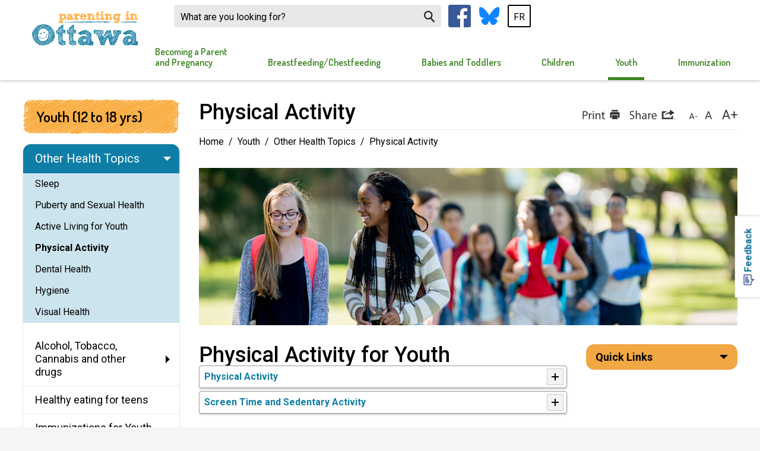

--- FILE ---
content_type: text/html; charset=utf-8
request_url: https://www.parentinginottawa.ca/en/youth/Physical-Activity.aspx
body_size: 24294
content:


<!DOCTYPE html>
<html lang="en" xml:lang="en" xmlns="http://www.w3.org/1999/xhtml">
<head>
<script type="text/javascript">
    var esol_ico_width = 0;

    try {
        esol_ico_width = window.innerWidth
            || document.documentElement.clientWidth
            || document.body.clientWidth;
    } catch (err) { }

    var iCreateObject =
    {
        isSiteInICreateMode: "False".toLowerCase() == "true",
        lang: "en",
        isIe8: false,
        corpHome: "https://www.parentinginottawa.ca/",
        corpRoot: "/",
        gaTrackingCode: '',
        isSiteInLocalDevelopment: 'False'.toLowerCase() == "true",
        calendarUrl: 'https://calendars.ottawapublichealth.ca/',
        isSiteInPreviewMode: 'False'.toLowerCase() == "true",
        newsFeeds: {},
        isMobile: esol_ico_width <= 767,
        iCreateTheme: ''
    }

    var myStringArray = "25B6334B-841A-42BA-BBFC-ADCE3391FA2E|05333CFC-3AFB-4736-A7BB-DF4674D7BA82|A73FC821-E576-41A6-91C2-A322E001EF22|ABBADE56-F4E3-4BA4-8E92-7A98D572C4C8|0E58BCF4-80B0-4CD7-94FE-88DC59B674FB|48A82F67-84EB-4157-85E3-4A4D5C86667A|6EF0A479-C4B8-4213-BC47-3B46D7FA2E4E|F6F2DA65-1D4C-4100-BE24-116399C1A262|8BB40E4B-1494-404D-AA2B-D623FBCC278E|A528DEF2-E7C5-49BA-AF85-AC0E8CB03BDD".split(',');
    for(var i = 0; i < myStringArray.length; i++)
    {
        var mySubstring = myStringArray[i].split('|');
        iCreateObject.newsFeeds[mySubstring[0]] = mySubstring[1];
    }

    try {
        if (document.location.href.toLowerCase().indexOf('https://') == 0) {
            iCreateObject.corpHome = 'https://' + iCreateObject.corpHome.substring(8);
        }
    } catch (err) { }

    if (iCreateObject.isSiteInLocalDevelopment)
        console.log(iCreateObject);

</script>


<meta http-equiv="Content-Style-Type" content="text/css">
<meta http-equiv="Content-Script-Type" content="text/javascript">
<meta name="viewport" content="width=device-width, initial-scale=1.0, minimum-scale=1.0, user-scalable=yes" />

<!--This is only needed if you are using the Google translate widget-->
<meta name="google-translate-customization" content="64f17b6d9cb6233b-e59f9de7b0b09f30-g4ca0816f9369ddc5-e"/>

<link href="https://fonts.googleapis.com/css?family=Roboto:400,500,700|Dosis:600" rel="stylesheet">
<link href="/Common/styles/styles.css?v=2" rel="stylesheet" type="text/css" media="screen" />
<link href="/Common/styles/icreate.css" rel="stylesheet" type="text/css" media="screen" />
<link href="/Common/styles/print.css" rel="stylesheet" type="text/css" media="print" />
<link href="https://js.esolutionsgroup.ca/js/libs/media-element/2.13.2/mediaelementplayer.min.css" rel="stylesheet" type="text/css" media="screen" />

<link href="https://customer.cludo.com/css/overlay/cludo-search-default.min.css" type="text/css" rel="stylesheet" />
<!--[if lte IE 9]>
<script src="https://api.cludo.com/scripts/xdomain.js" slave="https://api.cludo.com/proxy.html" type="text/javascript"></script>
<![endif]-->

<!-- Modernizr needs to be in head to preview FOUC. Best after stylesheet references -->
<script type="text/javascript" src="/Common/scripts/modernizr.min.js"></script>

<!--[if lt IE 9]>
	<script src="http://js.esolutionsgroup.ca/js/libs/html5shiv/3.7.0/html5shiv.js"></script>
<![endif]-->

<script type="text/javascript" src="https://js.esolutionsgroup.ca/js/libs/jquery/1.11.2/jquery.min.js"></script>

<link href="https://js.esolutionsgroup.ca/js/libs/jquery-ui/1.10.4/resources/themes/base/jquery-ui.min.css" rel="stylesheet" type="text/css" media="screen" />
<script type="text/javascript" src="https://js.esolutionsgroup.ca/js/libs/jquery-ui/1.11.2/jquery-ui.min.js"></script>
<script type="text/javascript" src="https://js.esolutionsgroup.ca/js/libs/jquery_cookie/1.4.0/jquery.cookie.min.js"></script>
<script type="text/javascript" src="https://js.esolutionsgroup.ca/js/libs/hover-intent/1.8.0/jquery.hoverIntent.min.js"></script>
<script type="text/javascript" src="https://js.esolutionsgroup.ca/js/libs/jquery_superfish/1.7.4/superfish.min.js"></script>
<script type="text/javascript" src="https://js.esolutionsgroup.ca/js/libs/media-element/2.13.2/mediaelement-and-player.min.js"></script>
<script type="text/javascript" src="https://js.esolutionsgroup.ca/js/libs/icreate-date/1.0.0/icrt-toDateTimeString.min.js"></script>
<script type="text/javascript" src='/Common/scripts/general.js'></script>
<script type="text/javascript" src='/Common/scripts/quicklinks-dropdown.js'></script>
<script type="text/javascript" src='/Common/scripts/jquery.matchHeight-min.js'></script>
<script type="text/javascript" src='/Modules/email/scripts/email.js'></script>
<link href="https://js.esolutionsgroup.ca/js/libs/jquery_contextmenu/skins/1.0.0/contextMenu.min.css" rel="stylesheet" type="text/css" media="screen" />
<script type="text/javascript" src="https://js.esolutionsgroup.ca/js/libs/jquery_contextmenu/1.0.0/jquery.contextMenu.min.js"></script>

<script type="text/javascript">
	$(function () {
		// Drop-down lists
		$('#nav').superfish({ cssArrows: false, speed: (iCreateObject.isIe8 ? 0 : 'normal'), speedOut: (iCreateObject.isIe8 ? 0 : 'fast') });

		if (!iCreateObject.isSiteInICreateMode) {
			$('video,audio').mediaelementplayer({
				// if the <video width> is not specified, this is the default
				defaultVideoWidth: 480,
				// if the <video height> is not specified, this is the default
				defaultVideoHeight: 270,
				// if set, overrides <video width>
				videoWidth: -1,
				// if set, overrides <video height>
				videoHeight: -1,
				// width of audio player
				audioWidth: 400,
				// height of audio player
				audioHeight: 30,
				// initial volume when the player starts
				startVolume: 0.8,
				// useful for <audio> player loops
				loop: false,
				// enables Flash and Silverlight to resize to content size
				enableAutosize: true,
				// the order of controls you want on the control bar (and other plugins below)
				features: ['playpause', 'progress', 'current', 'duration', 'tracks', 'volume', 'fullscreen'],
				// Hide controls when playing and mouse is not over the video
				alwaysShowControls: false,
				// force iPad's native controls
				iPadUseNativeControls: false,
				// force iPhone's native controls
				iPhoneUseNativeControls: false,
				// force Android's native controls
				AndroidUseNativeControls: false,
				// forces the hour marker (##:00:00)
				alwaysShowHours: false,
				// show framecount in timecode (##:00:00:00)
				showTimecodeFrameCount: false,
				// used when showTimecodeFrameCount is set to true
				framesPerSecond: 25,
				// turns keyboard support on and off for this instance
				enableKeyboard: true,
				// when this player starts, it will pause other players
				pauseOtherPlayers: true,
				// array of keyboard commands
				keyActions: []
			});
		}
	});

	function PrintScreen() {
		if (iCreateObject.isSiteInICreateMode) {
			showNAMessage();
		} else {
			window.print();
		}
	}
</script>

<link rel="stylesheet" type="text/css" href="/Common/styles/video_playlist_player/video_playlist_player.css" />

<!-- Video Playlist Player Scripts -->
<script type="text/javascript" src="/Common/scripts/video-playlist.min.js"></script>
<!--<script type="text/javascript" src="../scripts/video-playlist-init.js"></script>-->

<!-- YouTube init script -->
<script type="text/javascript" src='/Common/scripts/youTubePlayer.js'></script>

<link href='/Modules/Contact/styles/ContactsExtended.css' rel="stylesheet" media="screen" type="text/css" />

    <script src='/Modules/Contact/scripts/contactsV2.js' type="text/javascript"></script>


<!-- Twitter Timeline -->
<script>
	window.twttr = (function (d, s, id) {
		var js, fjs = d.getElementsByTagName(s)[0],
		t = window.twttr || {};
		if (d.getElementById(id)) return t;
		js = d.createElement(s);
		js.id = id;
		js.src = "https://platform.twitter.com/widgets.js";
		fjs.parentNode.insertBefore(js, fjs);

		t._e = [];
		t.ready = function (f) {
			t._e.push(f);
		};

		return t;
	}(document, "script", "twitter-wjs"));
</script>



<link rel="apple-touch-icon" sizes="180x180" href="/apple-touch-icon.png">
<link rel="icon" type="image/png" href="/favicon-32x32.png" sizes="32x32">
<link rel="icon" type="image/png" href="/favicon-16x16.png" sizes="16x16">
<link rel="manifest" href="/manifest.json">
<link rel="mask-icon" href="/safari-pinned-tab.svg" color="#00856d">
<meta name="theme-color" content="#ffffff">




<link rel="stylesheet" type="text/css" href="/Common/styles/int.css?ver=v2" media="screen"/>    
<script type="text/javascript">
    if (!$("script[src='https://js.esolutionsgroup.ca/js/libs/ios_slider/structure/1.3.43/jquery.iosslider.min.js']").length) {
        var script = document.createElement('script');
        script.setAttribute('src', 'https://js.esolutionsgroup.ca/js/libs/ios_slider/structure/1.3.43/jquery.iosslider.min.js');
        script.setAttribute('type', 'text/javascript');
        $('head').append(script);
    }
</script>
<script type="text/javascript">
    $(function() {
		if (/Android|webOS|iPhone|iPad|iPod|BlackBerry/i.test(navigator.userAgent)) {
		    $("#Share a.ShareLink").click(function (event) {
		        if (iCreateObject.isSiteInICreateMode) {
		            showNAMessage();
		        }
		        else {
		            event.preventDefault();
		            $("#Share").trigger("mouseenter");
		        }
		    });
		} 

    });
</script>


<script type="text/javascript">
    $(document).ready(function () {
        if (!iCreateObject.isSiteInICreateMode || iCreateObject.isSiteInPreviewMode) {

            var contentWidth = ($('#mainContent').width());
            var contentTable = $('#printAreaContent table');

            $('#printAreaContent table').each(function () {
                if ($(this).width() > contentWidth) {
                    $(this).wrap('<div class="tableContainer" />');
                    var wideTable = $(this).addClass('wideTable');
                }
                var wideTableContainer = $(wideTable).parent();
                $('<div class="tableContainerHead">'+(iCreateObject.lang=="fr"?"D&eacute;filer vers la droite pour voir le tableau complet":"Scroll right to view complete table")+'</div>"').insertBefore(wideTableContainer);

            });

            $(".AccordionTrigger").on("click", function () {
                $('#printAreaContent .AccordionContent table').each(function () {
                    var width = $(this).parent(".AccordionContent").width();
                    if (width > 0 && $(this).width() > width && !$(this).hasClass("wideTable")) {
                        $(this).wrap('<div class="tableContainer" />');
                        var wideTable = $(this).addClass('wideTable');
                    }
                    var wideTableContainer = $(wideTable).parent();
                    $('<div class="tableContainerHead">' + (iCreateObject.lang == "fr" ? "D&eacute;filer vers la droite pour voir le tableau complet" : "Scroll right to view complete table") + '</div>"').insertBefore(wideTableContainer);

                });
            });
        }
    });
</script>

<script type="text/javascript" src='/Common/scripts/icrtShortcut.js'></script>
<script type="text/javascript">
    if (typeof String.prototype.endsWith !== 'function') {
        String.prototype.endsWith = function (suffix) {
            return this.indexOf(suffix, this.length - suffix.length) !== -1;
        };
    }
    $(document).ready(function () {
        var redirectUrl;
        if (location.href.indexOf('/edit_') > -1) {
            redirectUrl = location.href.replace('/edit_', '/');
        } else {
            var icreateBaseUrl = 'https://icreate7.esolutionsgroup.ca/';
            if (!icreateBaseUrl.endsWith('/')) {
                icreateBaseUrl += '/';
            }
            
            redirectUrl = icreateBaseUrl + 'icreate/modules/pageeditor3/page.srv?pageId=11812';
            
        }
        $(document).icrtShortcut({
            shortcutKey: 'f9_f9',
            redirectUrl: redirectUrl
        });
    });

</script>

<title>
	
	 
		Physical Activity
	 - Parenting in Ottawa
</title>
		<meta name="description" content="" />

<meta property="dcterms.issued" content="2024-10-29T14:44:39-0400" />
<meta property="og:title" content="Physical Activity" />
<meta property="og:url" content="https://www.parentinginottawa.ca/en/youth/Physical-Activity.aspx" />
<meta property="og:image" content="https://www.parentinginottawa.ca/en/images/structure/news_avatar.jpg" />
<link rel="alternate" hreflang="x-default" href="https://www.parentinginottawa.ca/en/youth/Physical-Activity.aspx" />
<link rel="alternate" hreflang="fr" href="https://www.parentinginottawa.ca/fr/youth/Physical-Activity.aspx" />
<link rel="canonical" href="https://www.parentinginottawa.ca/en/youth/Physical-Activity.aspx" /><script type="text/javascript" src="/Modules/News/scripts/jquery.EmergencyAlertBanners.js"></script><link rel="stylesheet" type="text/css" media="screen" href="/Modules/News/styles/EmergencyAlertBanners.css"></link><script type="text/javascript" src="https://js.esolutionsgroup.ca/js/libs/feedback-form/structure/2.6.0/feedbackStructure.min.js?v=1"></script><script type="text/javascript">$(function(){$("#feedbackLink").feedbackForm({
useDefaultIfNoIdIsSet: "True".toLowerCase() == "true",
baseUrl: "https://icreate7.esolutionsgroup.ca/feedback/api/1.0/",
getUrl: "client/231134_ParentingInOttawa/default-form/en",
jsServerUrl: "https://js.esolutionsgroup.ca/js/libs/feedback-form/",
previewMode: false,
showButton: true,
pageTitle: document.title.replace(" - Parenting in Ottawa", "").trim(),
buttonText: "",
feedbackFormId: $("#FeedbackFormId") === undefined ? "" : $("#FeedbackFormId").val(),
language: 'en'
})});</script><script type="text/javascript" src="/Common/scripts/icrt-Ticker.js"></script><script type="text/javascript" src="/Common/scripts/textSize.js"></script><script type="text/javascript" src="/Modules/Polling/PollModule.js"></script><script type="text/javascript" src="https://js.esolutionsgroup.ca/js/libs/jquery_gallery/1.2.4/jquery.gallery.min.js"></script><script type="text/javascript">$(function () {
    $(".eSolutionsGroupPhotoGalleryV2PlaceholderDiv").each(function () {
        var method = $(this).attr("method");
        var id = $(this).attr("id");
        if (id != '') {
            $(this).load(id, function () { return method; })
        } else {
            $(this).html('');
        }
    })
});</script></head>

<body>
    <div class="">
	 
<script type="text/javascript">
    function HideEmergencyAlertBanners() {
        if(! jQuery('#EmergencyBannerWrapperOuter').hasClass("hide")){
            jQuery('#EmergencyBannerWrapperOuter').addClass("hide");
		}
        jQuery.cookie('seenAlertBanner', 1, { path: "/" });
    }

    jQuery(function () {
        if (iCreateObject.corpHome.indexOf(document.location.hostname) >= 0) {
            if ((document.location.href.toLowerCase().indexOf('/edit_') == -1) && (jQuery.cookie('seenAlertBanner') != 1) && iCreateObject.isSiteInICreateMode == false) {
                jQuery.getJSON(iCreateObject.corpHome + '/Modules/News/services/getAlertBannerFeeds.ashx?feedId=a73fc821-e576-41a6-91c2-a322e001ef22&callback=?',
	                function (result) {
	                    var results = "";
	                    jQuery.each(result, function (index, element) {
	                        results += "<div class=\"alertbanner " + element.Categories[0].Code + "\"><div class=\"EmergencyBannerTitle\">" + element.Title + "</div><div class=\"EmergencyBannerText\">" + element.Description;
	                        if (element.Attachments && element.Attachments.length > 0) {
                                results += "<div class=\"EmergencyBannerAttachments\"><p class=\"AttachmentTitle\">Attachments</p><ul>"
	                        }
	                        jQuery.each(element.Attachments, function (index, attachment) {
	                            results += "<li><a title=\"Click to view \"" + attachment.DisplayName + "\" href=\"https://icreate7.esolutionsgroup.ca/230002_iCreate_NewsV2/Management/Attachment/Download/"+attachment.Id+"\" target=\"_blank\">" + attachment.DisplayName + "</a></li>"
	                        });
	                        if (element.Attachments && element.Attachments.length > 0) {
	                            results += "</ul></div>"
	                        }
	                        results+="</div></div>";
	                    });
	                    if (results != "") {
	                        jQuery("#emergencyAlertBanners").append(results);
	                        jQuery("#emergencyAlertBanners").children(".alertbanner:first").addClass("default");
	                        jQuery("#EmergencyBannerWrapperOuter").removeClass("hide");
	                        jQuery("#emergencyAlertBanners").rotating_EmergencyAlertBanners();
	                    }
	                }
	            );
            }
        }
    });
		
</script>

<div id="EmergencyBannerWrapperOuter" class="hide">
	<div id="EmergencyBanner" style="display: block;" class="nocontent">
        <div id="emergencyAlertBanners" class="bannerContainer">	
            <div id="EmergencyBannerClose" role="contentinfo" aria-label="Close Alert Banner Notification">
			    <a class="Close" href="#" onclick="javascript: HideEmergencyAlertBanners();">Close Alert Banner</a>
		    </div> 	                          
		</div>
	</div>
</div>

	 
<script type="text/javascript">
    function HideBrowserAlertBanners() {
        jQuery("#BrowserBannerWrapperOuter").addClass("hide");
        jQuery.cookie("seenBrowserBanner", 1, {path: "/"});
    }
</script>


<script type="text/javascript">
if(/msie ((1[0])|[1-9]\.)/i.exec(navigator.userAgent))
{
    jQuery(function () {
        if ((document.location.href.toLowerCase().indexOf("/edit_") == -1) && (jQuery.cookie("seenBrowserBanner") != 1)) {
            jQuery("#BrowserBannerWrapperOuter").removeClass("hide");
        }
    });
}
</script>

<div id="BrowserBannerWrapperOuter" class="hide">
	<div id="BrowserBanner" class="nocontent">
        <div id="browserAlertBanners" class="bannerContainer">	
            <div id="BrowserBannerClose" role="contentinfo" aria-label="Close Browser Compatibility Notification"> 
			    <a href="#" onclick="javascript: HideBrowserAlertBanners();">Close Old Browser Notification</a>
		    </div> 			                    
			<div class="alertbanner browserAlert" role="contentinfo" aria-label="Browser Compatibility Notification">
				<div class="BrowserBannerTitle">Browser Compatibility Notification</div>
				<div class="BrowserBannerText">It appears you are trying to access this site using an outdated browser.  As a result, parts of the site may not function properly for you.  We recommend updating your browser to its most recent version at your earliest convenience.</div>
		 	</div>
		</div>
	</div>
</div>
	
	
		<input type="hidden" name="FeedbackFormId" id="FeedbackFormId" value="" />
	
	
<div id="skipContentWrapper" class="nocontent" role="navigation" aria-label="Skip to Main Content">
	<a id="skipContentLink" title="Skip Navigation and go to Content" href="#mainContent">Skip to Content</a>
</div>
	<div id="uber" class='interior navTab05' role="region" aria-label="Page Content">
		<header class="nocontent">
			<div id="headerInner">
				<div id="headerLeft">
					<div id="logo" title="View our Homepage">
						
<p id="defaultLogo">
	<a href="/en/index.aspx" title="Click to return to the homepage">
		<img src="/en/images/structure/logo.svg" alt="Parenting in Ottawa Logo">
	</a>
</p>

						
	
					</div>
					
<script type="text/javascript">
    var _element = $('#logo');
    _title = _element.attr('title');

    if(($('div#logo img').length) || ($('div#logo').has('div.eSolutionsGroupPhotoGalleryV2PlaceholderDiv').length)) {
        if (iCreateObject.isSiteInICreateMode) {
            _element.css('background','none');
        }
        else{
            _element.addClass('hasImage');
        }
    }
    else {
        if (iCreateObject.isSiteInICreateMode && !iCreateObject.isSiteInPreviewMode) {
            _element.removeClass('hasImage');
            imgsrc = '/en/images/structure/logo.svg';
            var title = _title;
            var url = '/en/index.aspx';
            var target = "_self";
            _element.css("background", "url(" + imgsrc + ") no-repeat 0px 0px #FFFFFF").css("height","89px").css("background-size","contain").attr("title", jQuery.trim(title) != "" ? title : _title);
            if (url != '' && !iCreateObject.isSiteInICreateMode || iCreateObject.isSiteInPreviewMode) {
                _element.attr("onclick", "javascript:window.open('" + url + "','" + target + "');");
            }
        }        
    }
  </script>
					
<nav class="mobileNav" aria-label="Mobile Nav">
    <!--displayed only for smaller viewports-->
    <a href="/en/contact">
        <img src="/Common/images/structure/mobilenav-contact-icon.svg" alt="Contact Us" />
    </a>
    <a href="#" class="menuTrigger">
        <img src="/Common/images/structure/mobilenav-menu-icon.svg" alt="Main menu icon" />
    </a>
</nav>

				</div>
				<!-- header left -->
				<div id="headerRight">
					<div id="topNavContainer">
						 

<div class="search cludo-search_autocomplete" id="search-box">
		<input type="search" name="search" class="searchInput" placeholder="What are you looking for?" aria-label="" title="Enter search keywords"  />
		<button type="submit" value="Search" class="Btn searchButton" title="Search" >Search</button>
	</div>
                        <nav class="socialLinks nocontent" aria-label="Links to Social Media accounts">
                            <a title="" href="https://www.facebook.com/parentinginottawa/" target="_blank">
  <img alt="View our Facebook Page" src="/en/resourcesGeneral/socialicons/icon-facebook.svg" />
</a>
<a title="" href="https://bsky.app/profile/ottawahealth.bsky.social" target="_blank">
  <img alt="View our Bluesky Page" src="/en/resourcesGeneral/socialicons/icon-twitter.svg" />
</a>
                        </nav>
                        <button id="howDoI" data-modal-id="howDoIModal">How Do I...?</button>
                        <a id="langToggle" href="#" onclick="javascript: switchLanguage();" title="FR">FR</a>
					</div>
					 
<nav id="mainNav" class="cf" aria-label="Site Navigation">
<ul id="nav"><li id="navTab01"><a title="Becoming a Parent and Pregnancy" href="/en/becoming-a-parent-and-pregnancy.aspx" class="mainNavItem">Becoming a Parent <br />and Pregnancy</a><div class="dropDownContainer sf-mega"><div class="dropDownContainerInner cf"><ul class="dropdown"><li><a title="View our Planning Your Pregnancy page" href="/en/becoming-a-parent-and-pregnancy/planning-your-pregnancy.aspx" class="">Planning Your Pregnancy</a></li><li><a title="View our Staying Healthy in Pregnancy page" href="/en/becoming-a-parent-and-pregnancy/Staying-Healthy-in-Pregnancy.aspx?_mid_=34865" class="">Staying Healthy in Pregnancy</a></li><li><a title="View our Labour and Birth page" href="/en/becoming-a-parent-and-pregnancy/Labour-and-Birth.aspx?_mid_=34866" class="">Labour and Birth</a></li><li><a title="View our Mental Health in Pregnancy and After Birth page" href="/en/becoming-a-parent-and-pregnancy/mental-health-in-pregnancy-and-after-birth.aspx" class="">Your Mental Health in Pregnancy and After Birth</a></li></ul><ul class="dropdown"><li><a title="View our Mental Health for Fathers page" href="/en/becoming-a-parent-and-pregnancy/mental-health-for-fathers.aspx" class="">Mental Health for Fathers</a></li><li><a title="Becoming a Parent and Pregnancy::Prenatal Classes" href="/en/becoming-a-parent-and-pregnancy/prenatal-classes.aspx?_mid_=19238" class="">Prenatal Services</a></li><li><a title="View our Services" href="/en/shared-content/ourservices.aspx" class="">Services for Parents</a></li><li><a title="View our Emergency Preparedness page" href="/en/babies-and-toddlers/emergency-preparedness.aspx" class="" target="_blank">Emergency Preparedness</a></li></ul><div class="dropdown dropDownRight"><a class="feature" title="View our Prenatal Services page" href="/en/becoming-a-parent-and-pregnancy/Prenatal-Classes.aspx?_mid_=16789"><img alt="" src="/en/resourcesGeneral/article/button2.jpg" /><div class="dropDownRightInner">Prenatal Services</div></a><a class="feature" title="View our Pregnancy 101 page" href="/en/becoming-a-parent-and-pregnancy/Pregnancy-101.aspx?_mid_=19386"><img alt="" src="/en/resourcesGeneral/article/button1.jpg" /><div class="dropDownRightInner">Pregnancy 101</div></a><a class="feature" title="View our Becoming a Parent 101 page" href="/en/becoming-a-parent-and-pregnancy/Becoming-a-Parent-101.aspx?_mid_=19387"><img alt="" src="/en/resourcesGeneral/article/button3.jpg" /><div class="dropDownRightInner">Becoming a Parent 101</div></a></div></div></div></li><li id="navTab02"><a title="Breastfeeding/Chestfeeding" href="/en/breastfeeding.aspx" class="mainNavItem">Breastfeeding/Chestfeeding</a><div class="dropDownContainer sf-mega"><div class="dropDownContainerInner cf"><ul class="dropdown"><li><a title="View our Breastfeeding/Chestfeeding Basics page" href="/en/breastfeeding/Breastfeeding-Basics.aspx?_mid_=19249" class="">Breastfeeding/Chestfeeding Basics</a></li><li><a title="Breastfeeding/Chestfeeding::Breastfeeding/Chestfeeding Resources in Ottawa" href="/en/breastfeeding/breastfeeding-resources-in-ottawa.aspx" class="">Breastfeeding/Chestfeeding Resources in Ottawa</a></li></ul><ul class="dropdown"><li><a title="View our Emergency Preparedness page" href="/en/babies-and-toddlers/emergency-preparedness.aspx?_mid_=35544" class="" target="_blank">Emergency Preparedness</a></li></ul><div class="dropdown dropDownRight"></div></div></div></li><li id="navTab03"><a title="Babies and Toddlers (Birth to 3 yrs)" href="/en/babies-and-toddlers.aspx" class="mainNavItem">Babies and Toddlers</a><div class="dropDownContainer sf-mega"><div class="dropDownContainerInner cf"><ul class="dropdown"><li><a title="View our Life with your new baby page" href="/en/babies-and-toddlers/Life-with-a-new-baby.aspx" class="">Life with your new baby</a></li><li><a title="Babies and Toddlers::Baby and Toddler Safety" href="/en/babies-and-toddlers/baby-and-toddler-safety.aspx" class="">Baby and Toddler Safety</a></li><li><a title="Babies and Toddlers::Health and Development" href="/en/babies-and-toddlers/health-and-development.aspx" class="">Health and Development</a></li><li><a title="View our Healthy eating for babies and toddlers page" href="/en/babies-and-toddlers/Healthy-Eating.aspx?_mid_=33705" class="">Healthy eating for babies and toddlers</a></li><li><a title="View our Immunizations for babies and toddlers   page" href="/en/babies-and-toddlers/Immunization.aspx?_mid_=19276" class="">Immunizations for babies and toddlers</a></li></ul><ul class="dropdown"><li><a title="View our Mental Health and Behaviour page" href="/en/babies-and-toddlers/Mental-Health-and-Behaviour.aspx" class="">Mental Health and Behaviour</a></li><li><a title="View our Parenting in Ottawa Drop-Ins  page" href="/en/dropins.aspx" class="">Parenting in Ottawa Drop-Ins</a></li><li><a title="Babies and Toddlers::Baby and Toddler Resources in Ottawa" href="/en/babies-and-toddlers/baby-and-toddler-resources-in-ottawa.aspx" class="">Baby and Toddler Resources in Ottawa</a></li><li><a title="View our Emergency Preparedness page" href="/en/babies-and-toddlers/emergency-preparedness.aspx?_mid_=35548" class="" target="_blank">Emergency Preparedness</a></li></ul><div class="dropdown dropDownRight"><a class="feature" title="View our Parenting in Ottawa Drop-Ins  page" href="/en/dropins.aspx?_mid_=16816"><img alt="" src="/en/resourcesGeneral/article/button8.jpg" /><div class="dropDownRightInner">Parenting in Ottawa Drop-Ins </div></a><a class="feature" title="View our Baby and Toddler Safety page" href="/en/babies-and-toddlers/Baby-and-Toddler-Safety.aspx?_mid_=19414"><img alt="" src="/en/resourcesGeneral/article/sleepbutton.jpg" /><div class="dropDownRightInner">Baby and Toddler Safety</div></a><a class="feature" title="View our Immunization page" href="/en/babies-and-toddlers/Immunization.aspx?_mid_=19415"><img alt="" src="/en/resourcesGeneral/article/button321.jpg" /><div class="dropDownRightInner">Immunization</div></a></div></div></div></li><li id="navTab04"><a title="Children (4 to 11 yrs)" href="/en/children.aspx" class="mainNavItem">Children</a><div class="dropDownContainer sf-mega"><div class="dropDownContainerInner cf"><ul class="dropdown"><li><a title="View our Active Living for Children page" href="/en/children/Active-Living-for-Children.aspx" class="">Active Living for Children</a></li><li><a title="Children::Child Safety" href="/en/children/Child-Safety.aspx" class="">Child Safety</a></li><li><a title="Children::Health and Development" href="/en/children/health-and-development.aspx" class="">Health and Development</a></li><li><a title="View our Healthy eating for children page" href="/en/children/Healthy-Eating.aspx" class="">Healthy eating for children</a></li><li><a title="Health and Development::Immunization" href="/en/children/immunization.aspx?_mid_=19306" class="">Immunization</a></li></ul><ul class="dropdown"><li><a title="View our Mental Health page" href="/en/children/Mental-Health.aspx" class="">Mental Health</a></li><li><a title="Children::Child Resources in Ottawa" href="/en/children/Child-Resources-in-Ottawa.aspx" class="">Child Resources in Ottawa</a></li><li><a title="View our Vision page" href="/en/children/vision.aspx" class="">Vision</a></li><li><a title="View our Emergency Preparedness page" href="/en/babies-and-toddlers/emergency-preparedness.aspx?_mid_=35546" class="" target="_blank">Emergency Preparedness</a></li></ul><div class="dropdown dropDownRight"><a class="feature" title="View our Child Safety page" href="/en/children/Child-Safety.aspx?_mid_=16828"><img alt="" src="/en/resourcesGeneral/article/button10.jpg" /><div class="dropDownRightInner">Child Safety</div></a><a class="feature" title="View our Bullying page" href="/en/children/Bullying.aspx?_mid_=19407"><img alt="" src="/en/resourcesGeneral/article/bullyingbutton1.jpg" /><div class="dropDownRightInner">Bullying</div></a><a class="feature" title="View our Immunization page" href="/en/children/Immunization.aspx"><img alt="" src="/en/resourcesGeneral/article/button12.jpg" /><div class="dropDownRightInner">Immunizations for Children</div></a></div></div></div></li><li id="navTab05" class="current"><a title="Youth (12 to 18 yrs)" href="/en/youth.aspx" class="mainNavItem current">Youth</a><div class="dropDownContainer sf-mega"><div class="dropDownContainerInner cf"><ul class="dropdown"><li><a title="Youth::Alcohol, Tobacco, Marijuana and other drugs" href="/en/youth/Alcohol-Tobacco-Marijuana-and-other-drugs.aspx" class="">Alcohol, Tobacco, Cannabis and other drugs</a></li><li><a title="View our Healthy eating for teens page" href="/en/youth/Healthy-Eating.aspx" class="">Healthy eating for teens</a></li><li><a title="Other Health Topics::Immunization" href="/en/youth/immunization.aspx" class="">Immunizations for Youth and School Vaccine Information</a></li><li><a title="Youth::Mental Health" href="/en/youth/Mental-Health-and-Youth.aspx" class="">Mental Health and Youth</a></li><li><a title="Youth::Other Health Topics" href="/en/youth/other-health-topics.aspx" class="">Other Health Topics</a></li></ul><ul class="dropdown"><li><a title="Youth::Youth Safety" href="/en/youth/youth-safety.aspx" class="">Youth Safety</a></li><li><a title="Youth::Youth Resources in Ottawa" href="/en/youth/youth-resources-in-ottawa.aspx" class="">Youth Resources in Ottawa</a></li><li><a title="View our Gambling page" href="/en/youth/gambling.aspx" class="">Gambling</a></li><li><a title="View our Emergency Preparedness page" href="/en/babies-and-toddlers/emergency-preparedness.aspx?_mid_=35547" class="" target="_blank">Emergency Preparedness</a></li></ul><div class="dropdown dropDownRight"><a class="feature" title="View our Mental Health and Youth page" href="/en/youth/Mental-Health-and-Youth.aspx?_mid_=16841"><img alt="" src="/en/resourcesGeneral/article/button000.jpg" /><div class="dropDownRightInner">Mental Health and Youth</div></a><a class="feature" title="View our Immunization page" href="/en/youth/Immunization.aspx?_mid_=19405"><img alt="" src="/en/resourcesGeneral/article/button15.jpg" /><div class="dropDownRightInner">Immunizations for Youth</div></a><a class="feature" title="View our Cannabis (Marijuana) page" href="/en/youth/cannabis-and-marijuana.aspx"><img alt="" src="/en/resourcesGeneral/article/mj_button.jpg" /><div class="dropDownRightInner">Cannabis (Marijuana)</div></a></div></div></div></li><li id="navTab06"><a title="Immunization" href="/en/immunizations.aspx?_mid_=30863" class="mainNavItem">Immunization</a><div class="dropDownContainer sf-mega"><div class="dropDownContainerInner cf"><ul class="dropdown"><li><a title="View our Updating and Retrieving Immunizations page" href="/en/reporting-immunizations.aspx" class="">Updating and Retrieving Immunizations</a></li><li><a title="View our Immunization Requirements for School page" href="/en/immunization-requirements-for-schoolnew.aspx" class="">Immunization Requirements for School</a></li><li><a title="View our Immunization Requirements for Child Care Centres  page" href="/en/immunization-requirements-for-child-care-centres.aspx" class="">Immunization Requirements for Child Care Centres</a></li></ul><ul class="dropdown"><li><a title="View our Vaccines children or youth need  page" href="/en/shared-content/vaccines-children-or-youth-need.aspx" class="">Vaccines children or youth need</a></li><li><a title="View our Where to get children or youth vaccinated page" href="/en/shared-content/where-to-get-children-or-youth-vaccinated.aspx" class="">Where to get children or youth vaccinated</a></li><li><a title="View our Vaccines Work page" href="/en/vaccineswork.aspx?_mid_=34317" class="">Vaccines Work</a></li></ul><ul class="dropdown"><li><a title="Visit our COVID-19 frequently asked questions" href="https://www.ottawapublichealth.ca/en/public-health-topics/frequently-asked-questions-about-covid-19-vaccination.aspx" class="">COVID-19 vaccination: frequently asked questions</a></li><li><a title="Visit our flu vaccine page" href="https://www.ottawapublichealth.ca/en/public-health-topics/influenza-flu.aspx" class="">Flu Vaccine</a></li></ul></div></div></li></ul>
</nav>
				</div>
				<!-- header right -->
			</div>
			<!--headerInner -->
		</header>

        
<a href="#" id="feedbackLink" title="Feedback" class="nocontent">
    <img src="/Common/images/structure/icon-feedback.png" alt="">
    Feedback</a>


        <div id="uberMain" class="mainInterior">

            <div id="newsScrollContainer" class='hide ' aria-label="News alert notification bar" role="complementary">
                <div class="ic-container-fluid">
			        <div id="newsContent">
                    </div>
                     


<script type="text/javascript">
    $(function () {

        if (!$("#newsScrollContainer").hasClass("hide")) {

            if (iCreateObject.isSiteInICreateMode) {
                $("<ul>").html($("<li>").html("News & Alerts feed disabled in iCreate.")).appendTo("#newsContent");//TODO: LANGC: Make Dynamic and get translation
                $("#newsPause").hide();
                $("#viewAllNews").hide();
            }
            else {
                if (iCreateObject.corpHome.indexOf(document.location.hostname) >= 0 || (document.location.hostname.indexOf("etreparentaottawa.ca") >= 0)) {
                    var myUL = $("<ul>").html($("<li>").html("Loading...")).appendTo("#newsContent");//TODO: LANGC: Make Dynamic and get translation

                    var NewsFeedString = "";//  News Feed

                    $.ajax({
                        url: iCreateObject.corpHome + "Modules/News/services/getTopFiveNews.ashx?corpHome=" + iCreateObject.corpHome + "&limit=5&style=scroll&feedId=05333cfc-3afb-4736-a7bb-df4674d7ba82,a73fc821-e576-41a6-91c2-a322e001ef22,abbade56-f4e3-4ba4-8e92-7a98d572c4c8,0e58bcf4-80b0-4cd7-94fe-88dc59b674fb,0e58bcf4-80b0-4cd7-94fe-88dc59b674fb,48a82f67-84eb-4157-85e3-4a4d5c86667a,6ef0a479-c4b8-4213-bc47-3b46d7fa2e4e,f6f2da65-1d4c-4100-be24-116399c1a262", //TODO: NEWS: put in the proper feed id FEATURE: make dynamic
                        async: false,
                        dataType: 'jsonp',
                        crossDomain: true,
                        cache: false,
                        error: function (xhr, textStatus, thrownError) {
                            //alert(xhr.status + " - " + thrownError);
                            $("#newsPause").hide();
                            myUL.html($("<li>").html("An error occurred - Unable to pull content")).appendTo("#newsContent");
                        },
                        success: function (data) {

                            $.each(data, function (index, element) {
                                NewsFeedString += element;
                            });

                            if (NewsFeedString != "") {
                                myUL.html(NewsFeedString).appendTo("#newsContent");
                                $("#newsPause").show();
                                $("#newsContent").rotating_news();  //icrt-Ticker.js
                            }
                            else {
                                $("#newsPause").hide();
                            }
                        }

                    });

                    return false;
                }
                else {
                    $("#newsScrollContainer").hide();
                }
            }
        }
    });

  </script>

                    <a id="viewAllNews" title="View more" href="/Modules/News/Search.aspx?lang=en">View more</a>
			        <a id="newsPause" onclick="javascript:toggleNewsPause(event)" href="#" title=" Pause"></a>
                    
                </div>
		    </div>

			<div id="main" class="ic-container-fluid">
				<div id="subNavWrapper" class="nocontent" role="complementary" aria-label="Side Navigation Bar">
                    <div class="department">
						<h2>Youth (12 to 18 yrs)</h2>
					</div>
					<nav id="subNavContainer" class="cf" aria-label="Sub Navigation">
						<ul class="subNav top"><li class="withChildren"><a title="Youth::Other Health Topics" href="/en/youth/other-health-topics.aspx" class="open"><span>Other Health Topics</span></a><ul><li><a title="Other Health Topics::Sleep" href="/en/youth/sleep.aspx" class=""><span>Sleep</span></a></li><li><a title="Youth::Puberty and Sexual Health" href="/en/youth/puberty-and-sexual-health.aspx" class=""><span>Puberty and Sexual Health</span></a></li><li><a title="View our Active Living for Youth page" href="/en/youth/Active-Living-for-Youth.aspx" class=""><span>Active Living for Youth</span></a></li><li><a title="Other Health Topics::Physical Activity" href="/en/youth/physical-activity.aspx" class="current"><span>Physical Activity</span></a></li><li><a title="Other Health Topics::Dental Health" href="/en/youth/dental-health.aspx" class=""><span>Dental Health</span></a></li><li><a title="Other Health Topics::Hygiene" href="/en/youth/hygiene.aspx" class=""><span>Hygiene</span></a></li><li><a title="View our Visual Health for Youth page" href="/en/youth/visual-health-for-youth.aspx" class=""><span>Visual Health </span></a></li></ul></li></ul><ul class="subNav secondul"><li class="withChildren"><a title="Youth::Alcohol, Tobacco, Marijuana and other drugs" href="/en/youth/Alcohol-Tobacco-Marijuana-and-other-drugs.aspx" class=""><span>Alcohol, Tobacco, Cannabis and other drugs</span></a></li><li><a title="View our Healthy eating for teens page" href="/en/youth/Healthy-Eating.aspx" class=""><span>Healthy eating for teens</span></a></li><li><a title="Other Health Topics::Immunization" href="/en/youth/immunization.aspx" class=""><span>Immunizations for Youth and School Vaccine Information</span></a></li><li class="withChildren"><a title="Youth::Mental Health" href="/en/youth/Mental-Health-and-Youth.aspx" class=""><span>Mental Health and Youth</span></a></li><li class="withChildren"><a title="Youth::Youth Safety" href="/en/youth/youth-safety.aspx" class=""><span>Youth Safety</span></a></li><li><a title="Youth::Youth Resources in Ottawa" href="/en/youth/youth-resources-in-ottawa.aspx" class=""><span>Youth Resources in Ottawa</span></a></li><li><a title="View our Gambling page" href="/en/youth/gambling.aspx" class=""><span>Gambling</span></a></li><li><a title="View our Emergency Preparedness page" href="/en/babies-and-toddlers/emergency-preparedness.aspx?_mid_=35547" class="" target="_blank"><span>Emergency Preparedness</span></a></li></ul>
					</nav>
				</div>

				<div id="contentInt">
					<div id="mainContent" tabindex="-1" role="main">
						<div id="printArea">
					        <div class="topContent">
						        <div id="pageHeading">
							        <h1>
	
		Physical Activity
	</h1>
							        
<nav class="subNavTriggerContainer nocontent" aria-label="Mobile trigger to expand sub navigation">
    <a class="subNavTrigger" href="#" title="">
    <span class="subNavTriggerText">More</span></a>
</nav>
						        </div>
						        <!--pageHeading -->
					            
<div id="actions" class="cf nocontent" role="region" aria-label="Action items toolbar">
    <input type="hidden" id="hdnContent" name="hdnContent" />
    <input type="hidden" id="hdnPage" name="hdnPage" />
    
    <div class="actionItem test">
        <a role="button" id="printLink" class="printLink" title="" href="javascript: PrintScreen();"></a>
    </div>
    
<div id="Share" class="share">
            <a class="ShareLink" role="button" href="javascript: void(0);" title=""></a>
    
    <ul id="ShareItemsPlaceholder" class="shareDropDown">
        <li>
            <a href="http://www.facebook.com/sharer.php?u=http%3a%2f%2fwww.parentinginottawa.ca%2fen%2fyouth%2fphysical-activity.aspx" title="" target="_blank">
                <img src="/Common/images/share/facebook.gif" alt="Open new window to share this page via Facebook" />
                <span>Facebook</span>
            </a>
        </li>
        <li>
            <a href="http://www.linkedin.com/shareArticle?mini=true&url=http%3a%2f%2fwww.parentinginottawa.ca%2fen%2fyouth%2fphysical-activity.aspx" title="" target="_blank">
                <img src="/Common/images/share/linkedin.gif" alt="Open new window to share this page via LinkedIn" />
                <span>LinkedIn</span>
            </a>
        </li>
        
        <li>
            <a href="http://twitter.com/home?status=Check+out+http%3a%2f%2fwww.parentinginottawa.ca%2fen%2fyouth%2fphysical-activity.aspx" title="" target="_blank">
                <img src="/Common/images/share/twitter.gif" alt="Open new window to share this page via Twitter" />
                <span>Twitter</span>
            </a>
        </li>

        <li>
            <a id="emailLink" href="#" onclick="javascript: mailTo(event);" title="">
                <img src="/Common/images/share/email.png" alt="Email This page" />
                
                    <span>Email</span>
                
            </a>
        </li>
    </ul>
    
    <script type="text/javascript">
        if (!iCreateObject.isSiteInICreateMode) {
            $("#ShareItemsPlaceholder li").last().addClass("last");
        }
        else
        {
            $("#ShareItemsPlaceholder").empty();
        }

        if (/Android|webOS|iPhone|iPad|iPod|BlackBerry/i.test(navigator.userAgent)) {
            $("#Share a.ShareLink").click(function (event) {
                if (iCreateObject.isSiteInICreateMode) {
                    showNAMessage();
                }
                else {
                    event.preventDefault();
                    $("#Share").trigger("mouseenter");
                }
            });
        }

        if (iCreateObject.lang == 'fr') {
            $("#Share a.ShareLink").attr("title", "Partager cette page");

            $("#ShareItemsPlaceholder li a").each(function () {
                $(this).attr("title", $(this).attr("title").replace("Open new window to share this page via", "Ouvrir une nouvelle fen�tre pour partager cette page avec"));
            });
        }
        
    </script>
</div>


    <div class="resizeText"><!--TODO: LANGC: Get Translations for the title texts FEATURE: Make Language Content Dynamic -->
        
            <a class="textDecrease" href="#" role="button" title="Decrease text size"></a>
			<a class="textDefault" href="#" role="button" title="Default text size"></a>
			<a class="textIncrease" href="#" role="button" title="Increase text size"></a>
        
    </div>

    <!-- <div>
        <a id="emailLink" href="#" title="" class="emailLink" onClick="javascript: mailTo(event);">
			<img src="/Common/images/actions/email.svg" alt="Email This Page" /></a>
    </div>
	-->
    
   
</div>


                            </div>
					        
<div id="breadcrumbs" class="cf nocontent">
<a title="Home page" href="/en/index.aspx">Home</a><span class="horizNavSeparator">/</span><a title="Youth (12 to 18 yrs)" href="/en/youth.aspx">Youth</a><span class="horizNavSeparator">/</span><a title="Youth::Other Health Topics" href="/en/youth/other-health-topics.aspx">Other Health Topics</a><span class="horizNavSeparator">/</span><span>Physical Activity</span>
</div>


							<div style="display: none;" class="icreateTokenWrapper">
								
	
		<form id="frmToggleContent" action="#"><input type="hidden" id="hdnHideLeftContent" value=""><input type="hidden" id="hdnHideRightContent" value=""><input type="hidden" id="hdnHideBannerImage" value=""><input type="submit" id="btnToggleContent" name="btnToggleContent" class="hideButton"></form>
	
							</div>
                            <div id="intBanner" aria-label="Interior background image" role="complementary">
                                <div id="intBannerImage" class="nocontent">
                                    
	
		<p><img title="Youth walking" src="https://www.ottawapublichealth.ca/en/public-health-topics/resources/Images/healthycommunities/children-walking-banner-956x279px-002.jpg" alt="Youth walking"></p>
	
                                    
                                </div>          
                                <script type="text/javascript">
      var _element = $('#intBannerImage');
      _title = _element.attr('title');

      if(($('div#intBannerImage img').length) || ($('div#intBannerImage').has('div.eSolutionsGroupPhotoGalleryV2PlaceholderDiv').length)) {
      if (iCreateObject.isSiteInICreateMode ) {
      _element.css('background','none');
      _element.addClass('hasImage');
      }
      else{
      _element.addClass('hasImage');
      }

      } else {
      if (iCreateObject.isSiteInICreateMode && !iCreateObject.isSiteInPreviewMode) {
      _element.removeClass('hasImage');
      var interiorBanners = [
        repSingleQuote("/en/rotatingimages/navTab05/intBanner.jpg"),
        repSingleQuote("/en/rotatingimages/navTab05/Seashore.jpg")];
      var titles = [
        repSingleQuote("Youth"),
        repSingleQuote("Teset")];
      var urls = [
        "",
        ""];
      var newWindows = [false,false];
      if (interiorBanners.length != 0) {
      var num = Math.floor(Math.random() * ( (interiorBanners.length - 1) + 1));
      imgsrc = interiorBanners[num];
      var title = titles[num];
      var url = urls[num];
      var target = newWindows[num]?"_blank":"_self";
      _element.css("background", "url(" + imgsrc + ") no-repeat 0px 0px #FFFFFF").attr("title", jQuery.trim(title) != "" ? title : _title);
      if(url != '' && !iCreateObject.isSiteInICreateMode || iCreateObject.isSiteInPreviewMode){
      _element.attr("onclick","javascript:window.open('"+url+"','"+target+"');");
      }
      } else {
      var defaultBanners = [
        repSingleQuote("/en/rotatingimages/defaultInterior/defaultInteriorBanner.jpg")];
      var defaultTitles = [
        repSingleQuote("Default Interior Banner")];
      var defaultUrls = [
        "",
        ""];
      var defaultNewWindows = [false,false];
      if (defaultBanners.length != 0) {
      var num = Math.floor(Math.random() * ( (defaultBanners.length - 1) + 1));
      imgsrc = defaultBanners[num];
      var title = defaultTitles[num];
      _element.css("background", "url(" + imgsrc + ") no-repeat 0px 0px #FFFFFF").attr("title", jQuery.trim(title) != "" ? title : _title);
      if(url != '' && !iCreateObject.isSiteInICreateMode || iCreateObject.isSiteInPreviewMode){
      _element.attr("onclick","javascript:window.open('"+url+"','"+target+"');");
      }
      }
      }
      }
      }
    </script>
                            </div>

							<div id="intFloatRight" class="nocontent">
								 
<nav id="intQuicklinks" aria-label="Interior quick links">
    <div class="intQuicklinksHeader"><p>Quick Links</p></div>
    <div class="intQuicklinksBody">
        
    </div>
</nav>
                                <div class="relatedLinksContainer" aria-label="Interior related links">
									<div class="relatedLinks">
                                         
	
										
									</div>
								</div>
							</div>
							 
<script type="text/javascript" src="/Common/scripts/toggleContent.js"></script>
 

							<div id="printAreaContent" tabindex="-1">
								
	
		<h1 id="toc0">Physical Activity for Youth</h1> 
<table class="icrtAccordion" border="0"> 
 <tbody> 
  <tr> 
   <td>Physical Activity</td> 
  </tr> 
  <tr> 
   <td> <p class="Standard" xml:lang="en-CA">Your youth (12-17 years) needs at least 60 minutes of moderate-to-vigorous physical activity and up to several hours of light activity each day.&nbsp;</p> 
    <ul class="listlevel1WW8Num12"> 
     <li>Vigourous activities will make your youth sweat and be ‘out of breath’.&nbsp;Running and rollerblading are examples.&nbsp;</li> 
     <li>Moderate activities will cause your youth to sweat a little and breathe a bit harder. Ice skating and bike riding are examples.&nbsp;</li> 
     <li>Light activities will not make your youth sweaty or out of breath but they will still be moving.&nbsp;Slow walking and chores like raking leaves are examples.&nbsp;</li> 
    </ul> <p class="Standard" xml:lang="en-CA">Being active for at least 60 minutes every day helps youth:</p> 
    <ul class="listlevel1WW8Num4"> 
     <li>Improve their health</li> 
     <li>Do better in school</li> 
     <li>Grow stronger</li> 
     <li>Feel happier</li> 
     <li>Have fun with friends</li> 
     <li>Maintain a healthy body weight</li> 
     <li>Improve their self-confidence</li> 
    </ul> <p class="Standard" xml:lang="en-CA">Help your youth plan their daily activities to include physical activity like:</p> 
    <ul class="listlevel1WW8Num7"> 
     <li>Walking, biking, rollerblading or skateboarding to school</li> 
     <li>Spending time being active outdoors</li> 
     <li>Getting the neighbours together for a game of pick-up basketball or hockey</li> 
     <li>Playing a sport they enjoy</li> 
     <li>Doing a fitness class with a friend</li> 
    </ul> <p>Need more information about how much or what kind of physical activities are good for your youth? Check out the <a title="Open new window to view https://www.participaction.com/en-ca/thought-leadership/benefits-and-guidelines/5-17" href="https://www.participaction.com/en-ca/thought-leadership/benefits-and-guidelines/5-17" target="_blank" aria-label="Canadian 24 hour Movement Guidelines for Children and Youth. opens in new window">Canadian 24 hour Movement Guidelines for Children and Youth.</a></p> </td> 
  </tr> 
 </tbody> 
</table> 
<table class="icrtAccordion" border="0"> 
 <tbody> 
  <tr> 
   <td>Screen Time and Sedentary Activity</td> 
  </tr> 
  <tr> 
   <td> <p class="Standard" xml:lang="en-CA">Sedentary activities involve very little movement.&nbsp;Screen time is a common sedentary activity.&nbsp;Using tablets, computers and playing videos games are examples of screen time.&nbsp;Your youth may use screens for schoolwork and that’s okay.&nbsp;Monitor their recreational screen time (screen time that’s not for school).&nbsp;Less is best when it comes to recreational screen use.&nbsp;&nbsp;&nbsp;&nbsp;</p> <p class="Standard" xml:lang="en-CA">How much screen time?</p> <p class="Standard" xml:lang="en-CA">Limit your youth's recreational screen time to no more than 2 hours per day. Lower amounts of screen time is good for their health.&nbsp;</p> <p class="Standard" xml:lang="en-CA">Spending less time being sedentary can help your youth:</p> 
    <ul type="disc"> 
     <li>Do better in school</li> 
     <li>Improve their self-confidence</li> 
     <li>Improve their fitness</li> 
     <li>Maintain a healthy body weight</li> 
     <li>Have more fun with their friends</li> 
    </ul> <p>Help your youth get more active!</p> 
    <ul type="disc"> 
     <li>Instead of driving or taking the bus, your youth can walk or bike with friends.</li> 
     <li>Encourage your youth to plan active time after school instead of sedentary activities.</li> 
     <li>Go for a family walk after dinner.</li> 
    </ul> </td> 
  </tr> 
 </tbody> 
</table> 
<div> <div class="icrt-sharedContent"><h2><strong>Do you have more questions about parenting?</strong></h2>
<ul>
<li>Connect with a registered nurse from Health811 for free, secure, and&nbsp;confidential health advice. Service is available 24/7 in English and French, with translation support also offered in other languages. Call 8-1-1 or visit <a rel="noopener noreferrer" href="https://health811.ontario.ca/static/guest/home" target="_blank" aria-label="Health811.ontario.ca opens in new window">Health811.ontario.ca</a>.</li>
<li>Connect with a Community Navigator from 2-1-1 for information about community programs and resources across Eastern Ontario. Helpline service is available 24/7 and in many different languages. Call 2-1-1 or visit <a href="http://www.211ontario.ca/">211ontario.ca</a>.</li>
<li>Connect with other parents on the<strong>&nbsp;<a href="http://www.facebook.com/parentinginottawa">Parenting in Ottawa Facebook page</a>.</strong></li>
<li>There are a&nbsp;<a href="/en/shared-content/ourservices.aspx">variety of services</a>&nbsp;to make it easier for your child&nbsp;to grow up healthy in Ottawa.</li>
<li>You can update your child's immunization record using either&nbsp;the&nbsp;<a title="Open new window to view Immunization Connect Ontario (ICON) Tool" href="https://oph.icon.ehealthontario.ca/#!/welcome" target="_blank" aria-label="Immunization Connect Ontario (ICON)&nbsp;Tool opens in new window">Immunization Connect Ontario (ICON)&nbsp;Tool</a>&nbsp;or the&nbsp;<a title="Open new window to view CANImmunize App" rel="noopener noreferrer" href="https://www.canimmunize.ca/auth/en/login" target="_blank" aria-label="CANImmunize App opens in new window">CANImmunize App</a>.&nbsp;</li>
<li>If you have received a message from Ottawa Public Health such as a letter or a call regarding immunization, an infectious disease, or infection control lapse, please call 613-580-6744 and listen to the menu options carefully.</li>
</ul></div> 
</div>
	
							</div>
							 
<a href="#" id="pageSubscription" class="button nocontent" style="display:none;">Receive Email Updates...</a>

    <link rel='stylesheet' href='/Modules/PageSubscription/style/PageSubscriptionForm.css' />
    <script src="/Modules/PageSubscription/scripts/PageSubscription.js"></script>

                            <div id="contactMainContainer">
                                <div class="contactContainer">
                                    <div class="contactHeader">
                                        <div class="contactHeaderTitle">
                                            <p>Contact Us</p>
                                        </div>
                                    </div>
                                    <div class="contactBody">
                                        
    
                                    </div>
                                    <div class="contactFooter"></div>
                                </div>
                            </div>
						</div>
					</div>
				</div>
			</div>
		</div>
		<!--uberMain-->
        		
		<footer class="nocontent">
			

	<div class="ic-container-fluid">
		<div id="footerLeft">
            <div id="footerLogo">
			    <p><img width="150" height="81" src="/en/images/structure/oph-logo.svg" alt="OPH logo"></p>
            </div>
			<div class="footerText">
				<div>
  <style scoped="scoped">
    a.mainNavItem {
      font-size: 1rem;
    }
    @media (min-width: 1300px) {
      #nav>li>a {
        background-image: none;
        background-repeat: no-repeat;
        font-size: 1rem;
      }
      #nav>li:nth-child(6)>a {
        background-image: url("https://parentinginottawa.ca/en/shared-content/resources/routine-vaccination/bandaid.png");
        background-repeat: no-repeat;
      }
    }
    @media (max-width: 1200px) {
      #nav>li>a {
        display: none;
      }
  
    }
    .hidden {
      opacity: 0;
      visibility: hidden;
    }
  
</style>
</div>

<p>©2025 Ottawa Public Health</p>
<p>100 Constellation Drive <br> Ottawa, Ontario <br> <a href="https://www.ottawapublichealth.ca/en/public-health-services/contact-us.aspx" title="Visit our connect with us and services page">Connect with us and services</a></p>

<div>
  <style scoped="scoped">
    .footerNavMega ul li a.topItem {
      display: block;
      padding: 0;
      height: 4rem;
      font-size: 1.125rem;
      font-weight: 500;
      color: #000;
      margin-bottom: 37px;
    }
    #headerLeft {
      min-height: 130px;
    }
    #howDoI {
      display: none;
      visibility: hidden;
    }
    .goog-te-combo, .goog-te-banner *, .goog-te-ftab *, .goog-te-menu *, .goog-te-menu2 *, .goog-te-balloon * {
      border: 0.8px #e8e8e8 solid;
      font-family: 'Roboto';
      font-size: 10pt;
      max-width: 19px;
      zoom: 2.4;
      top: -2px;
      position: fixed;
      right: 4px;
    }
    .goog-te-gadget {
      font-family: roboto;
      color: black;
      font-weight: 400;
      visibility: visible;
      max-width: 2px;
    }
    .goog-te-gadget-simple {
      border-color: #585858;
      background-color: #fff;
      font-size: 10pt;
      display: inline-block;
      padding-top: 1px;
      padding-bottom: 2px;
      cursor: pointer;
      zoom: 1;
      border: 2px;
      border: 1;
      border-style: solid;
    }
    .goog-logo-link, .goog-logo-link:link, .goog-logo-link:visited, .goog-logo-link:hover, .goog-logo-link:active {
      visibility: hidden;
      display: none;
    }
    .goog-te-gadget-simple .goog-te-menu-value span {
      padding-right: 10px;
      font-size: 16px;
      font-weight: 400;
    }
    .googletranslate {
      position: fixed;
      line-height: 22px;
      overflow: hidden;
      top: 1px;
      right: 1.4%;
      z-index: 10000;
      font-family: 'Roboto';
      text-align: center;
      font-size: 11px;
      max-width: 73px;
      zoom: 0;
    }
    .googletranslatelabel {
      position: fixed;
      line-height: 22px;
      overflow: hidden;
      top: 13px;
      right: 54px;
      z-index: 10000;
      font-family: 'Roboto';
      text-align: center;
      font-size: 1rem;
      max-width: 224px;
      margin-right: 10px;
      font-weight: 500;
    }
    #topNavContainer {
      margin-right: 35%;
    }
    @media screen and (max-width: 990px) {
      .googletranslate {
        position: fixed;
        top: -2px;
        z-index: 10;
      }
      .googletranslatelabel {
        top: 15px;
        position: fixed;
        right: 58px;
        font-size: 0.8rem;
        font-weight: 100;
      }
      #uberMain {
        top: 28px;
      }
    }
    @media screen and (max-width: 994px) {
      #mainNav {
        top: 121px;
      }
    }
    @media screen and (max-width: 524px) {
      .googletranslatelabel {
        right: 50px;
      }
    }
    @media screen and (max-width: 280px) {
      .googletranslatelabel {
        font-size: 0.8rem;
      }
    }
  
</style>
</div>


<style>
  .newfeedbackbutton {
    padding-left: 20px!important;
    padding-right: 20px!important;
    font-size: 1rem;
    position: fixed;
    top: 410px;
    right: 0px;
    text-align: center;
    font-family: roboto;
    font-weight: 600;
    background-color: white;
    border: solid #e8e8e8;
    border-width: 1px 1px 0;
    border-radius: .125rem .125rem 0 0;
    box-shadow: 0 .125rem .25rem rgba(0,0,0,.2);
    z-index: 99999999;
    -ms-transform: rotate(-90deg) translateY(49px);
    transform: rotate(-90deg) translateY(49px);
    transition: transform .2s ease;
    padding: 10px;
  }
  .newfeedbackbutton:hover {
    text-decoration: underline;
  }
  #feedbackLink {
    visibility: hidden;
    display: none;
  }
  .speechbubblefeedback {
    position: fixed;
    top: 410px;
    right: 23px;
    text-align: center;
    background-color: white;
    border: solid #e8e8e8;
    border-width: 1px 1px 0;
    border-radius: .125rem .125rem 0 0;
    box-shadow: 0 .125rem .25rem rgba(0,0,0,.2);
    z-index: 9999999;
    -ms-transform: rotate(-90deg) translateY(49px);
    transform: rotate(-90deg) translateY(49px);
    transition: transform .2s ease;
    padding: 10px;
  }
  @media screen and (max-width: 726px) {
    .newfeedbackbutton {
      display: none;
    }
  }
</style>

<a href="https://www.ottawapublichealth.ca/en/public-health-services/complaints-and-feedback.aspx" title="Submit feedback">
  <div class="newfeedbackbutton"><img src="https://www.ottawapublichealth.ca/Common/images/structure/icon-feedback.png" alt=""> Feedback</div>
</a>
                <nav class="socialLinks nocontent" aria-label="Footer Links to Social Media accounts">
				    <a title="" href="https://www.facebook.com/parentinginottawa/" target="_blank">
  <img alt="View our Facebook Page" src="/en/resourcesGeneral/socialicons/icon-facebook.svg" />
</a>
<a title="" href="https://bsky.app/profile/ottawahealth.bsky.social" target="_blank">
  <img alt="View our Bluesky Page" src="/en/resourcesGeneral/socialicons/icon-twitter.svg" />
</a>
<a title="" href="http://www.bfiontario.ca/" target="_blank">
  <img alt="Open new tab to view Baby Friendly Initiative Ontario" src="/en/resourcesGeneral/socialicons/icon-parenting.png" />
</a>
<a title="" href="/en/Diversity-and-Inclusion.aspx">
  <img alt="View our Diversity and Inclusion page" src="/en/resourcesGeneral/socialicons/icon-pride.png" />
</a>
                </nav>
				
                <p>
		            <a href="http://www.esolutionsgroup.ca" title="Designed by eSolutionsGroup" target="_blank" id="esol">Designed by eSolutionsGroup</a>
                </p>
	            
			</div>
		</div>
		<nav class="footerNavMega" aria-label="Footer Navigation">    <div class="footerNavMegaCol"><ul><li><a title="Becoming a Parent and Pregnancy" href="/en/becoming-a-parent-and-pregnancy.aspx" class="topItem">Becoming a Parent and Pregnancy</a><ul><li><a title="View our Planning Your Pregnancy page" href="/en/becoming-a-parent-and-pregnancy/planning-your-pregnancy.aspx">Planning Your Pregnancy</a></li><li><a title="View our Staying Healthy in Pregnancy page" href="/en/becoming-a-parent-and-pregnancy/Staying-Healthy-in-Pregnancy.aspx?_mid_=34865">Staying Healthy in Pregnancy</a></li><li><a title="View our Labour and Birth page" href="/en/becoming-a-parent-and-pregnancy/Labour-and-Birth.aspx?_mid_=34866">Labour and Birth</a></li><li><a title="View our Mental Health in Pregnancy and After Birth page" href="/en/becoming-a-parent-and-pregnancy/mental-health-in-pregnancy-and-after-birth.aspx">Your Mental Health in Pregnancy and After Birth</a></li><li><a title="View our Mental Health for Fathers page" href="/en/becoming-a-parent-and-pregnancy/mental-health-for-fathers.aspx">Mental Health for Fathers</a></li><li><a title="Becoming a Parent and Pregnancy::Prenatal Classes" href="/en/becoming-a-parent-and-pregnancy/prenatal-classes.aspx?_mid_=19238">Prenatal Services</a></li><li><a title="View our Services" href="/en/shared-content/ourservices.aspx">Services for Parents</a></li><li><a title="View our Emergency Preparedness page" href="/en/babies-and-toddlers/emergency-preparedness.aspx" target="_blank">Emergency Preparedness</a></li></ul></li></ul></div><div class="footerNavMegaCol"><ul><li><a title="Breastfeeding/Chestfeeding" href="/en/breastfeeding.aspx" class="topItem">Breastfeeding/Chestfeeding</a><ul><li><a title="View our Breastfeeding/Chestfeeding Basics page" href="/en/breastfeeding/Breastfeeding-Basics.aspx?_mid_=19249">Breastfeeding/Chestfeeding Basics</a></li><li><a title="Breastfeeding/Chestfeeding::Breastfeeding/Chestfeeding Resources in Ottawa" href="/en/breastfeeding/breastfeeding-resources-in-ottawa.aspx">Breastfeeding/Chestfeeding Resources in Ottawa</a></li><li><a title="View our Emergency Preparedness page" href="/en/babies-and-toddlers/emergency-preparedness.aspx?_mid_=35544" target="_blank">Emergency Preparedness</a></li></ul></li></ul></div><div class="footerNavMegaCol"><ul><li><a title="Babies and Toddlers (Birth to 3 yrs)" href="/en/babies-and-toddlers.aspx" class="topItem">Babies and Toddlers</a><ul><li><a title="View our Life with your new baby page" href="/en/babies-and-toddlers/Life-with-a-new-baby.aspx">Life with your new baby</a></li><li><a title="Babies and Toddlers::Baby and Toddler Safety" href="/en/babies-and-toddlers/baby-and-toddler-safety.aspx">Baby and Toddler Safety</a></li><li><a title="Babies and Toddlers::Health and Development" href="/en/babies-and-toddlers/health-and-development.aspx">Health and Development</a></li><li><a title="View our Healthy eating for babies and toddlers page" href="/en/babies-and-toddlers/Healthy-Eating.aspx?_mid_=33705">Healthy eating for babies and toddlers</a></li><li><a title="View our Immunizations for babies and toddlers   page" href="/en/babies-and-toddlers/Immunization.aspx?_mid_=19276">Immunizations for babies and toddlers  </a></li><li><a title="View our Mental Health and Behaviour page" href="/en/babies-and-toddlers/Mental-Health-and-Behaviour.aspx">Mental Health and Behaviour</a></li><li><a title="View our Parenting in Ottawa Drop-Ins  page" href="/en/dropins.aspx">Parenting in Ottawa Drop-Ins </a></li><li><a title="Babies and Toddlers::Baby and Toddler Resources in Ottawa" href="/en/babies-and-toddlers/baby-and-toddler-resources-in-ottawa.aspx">Baby and Toddler Resources in Ottawa</a></li><li><a title="View our Emergency Preparedness page" href="/en/babies-and-toddlers/emergency-preparedness.aspx?_mid_=35548" target="_blank">Emergency Preparedness</a></li></ul></li></ul></div><div class="footerNavMegaCol"><ul><li><a title="Children (4 to 11 yrs)" href="/en/children.aspx" class="topItem">Children</a><ul><li><a title="View our Active Living for Children page" href="/en/children/Active-Living-for-Children.aspx">Active Living for Children</a></li><li><a title="Children::Child Safety" href="/en/children/Child-Safety.aspx">Child Safety</a></li><li><a title="Children::Health and Development" href="/en/children/health-and-development.aspx">Health and Development</a></li><li><a title="View our Healthy eating for children page" href="/en/children/Healthy-Eating.aspx">Healthy eating for children</a></li><li><a title="Health and Development::Immunization" href="/en/children/immunization.aspx?_mid_=19306">Immunization</a></li><li><a title="View our Mental Health page" href="/en/children/Mental-Health.aspx">Mental Health</a></li><li><a title="Children::Child Resources in Ottawa" href="/en/children/Child-Resources-in-Ottawa.aspx">Child Resources in Ottawa</a></li><li><a title="View our Vision page" href="/en/children/vision.aspx">Vision </a></li><li><a title="View our Emergency Preparedness page" href="/en/babies-and-toddlers/emergency-preparedness.aspx?_mid_=35546" target="_blank">Emergency Preparedness</a></li></ul></li></ul></div><div class="footerNavMegaCol"><ul><li><a title="Youth (12 to 18 yrs)" href="/en/youth.aspx" class="topItem">Youth</a><ul><li><a title="Youth::Alcohol, Tobacco, Marijuana and other drugs" href="/en/youth/Alcohol-Tobacco-Marijuana-and-other-drugs.aspx">Alcohol, Tobacco, Cannabis and other drugs</a></li><li><a title="View our Healthy eating for teens page" href="/en/youth/Healthy-Eating.aspx">Healthy eating for teens</a></li><li><a title="Other Health Topics::Immunization" href="/en/youth/immunization.aspx">Immunizations for Youth and School Vaccine Information</a></li><li><a title="Youth::Mental Health" href="/en/youth/Mental-Health-and-Youth.aspx">Mental Health and Youth</a></li><li><a title="Youth::Other Health Topics" href="/en/youth/other-health-topics.aspx">Other Health Topics</a></li><li><a title="Youth::Youth Safety" href="/en/youth/youth-safety.aspx">Youth Safety</a></li><li><a title="Youth::Youth Resources in Ottawa" href="/en/youth/youth-resources-in-ottawa.aspx">Youth Resources in Ottawa</a></li><li><a title="View our Gambling page" href="/en/youth/gambling.aspx">Gambling</a></li><li><a title="View our Emergency Preparedness page" href="/en/babies-and-toddlers/emergency-preparedness.aspx?_mid_=35547" target="_blank">Emergency Preparedness</a></li></ul></li></ul></div><div class="footerNavMegaCol"><ul><li><a title="Immunization" href="/en/immunizations.aspx?_mid_=30863" class="topItem">Immunization</a><ul><li><a title="View our Updating and Retrieving Immunizations page" href="/en/reporting-immunizations.aspx">Updating and Retrieving Immunizations</a></li><li><a title="View our Immunization Requirements for School page" href="/en/immunization-requirements-for-schoolnew.aspx">Immunization Requirements for School</a></li><li><a title="View our Immunization Requirements for Child Care Centres  page" href="/en/immunization-requirements-for-child-care-centres.aspx">Immunization Requirements for Child Care Centres </a></li><li><a title="View our Vaccines children or youth need  page" href="/en/shared-content/vaccines-children-or-youth-need.aspx">Vaccines children or youth need </a></li><li><a title="View our Where to get children or youth vaccinated page" href="/en/shared-content/where-to-get-children-or-youth-vaccinated.aspx">Where to get children or youth vaccinated</a></li><li><a title="View our Vaccines Work page" href="/en/vaccineswork.aspx?_mid_=34317">Vaccines Work</a></li><li><a title="Visit our COVID-19 frequently asked questions" href="https://www.ottawapublichealth.ca/en/public-health-topics/frequently-asked-questions-about-covid-19-vaccination.aspx">COVID-19 vaccination: frequently asked questions</a></li><li><a title="Visit our flu vaccine page" href="https://www.ottawapublichealth.ca/en/public-health-topics/influenza-flu.aspx">Flu Vaccine</a></li></ul></li></ul></div></nav>
	</div>
    <div class="ic-container-fluid">
        

<nav id="footerNav" aria-label="Footer Menu">
	<a title="Connect with us and services" href="https://www.ottawapublichealth.ca/en/public-health-services/contact-us.aspx" target="_blank">Connect with us and services</a><a title="Click to open the complaints and feedback page" href="https://www.ottawapublichealth.ca/en/public-health-services/complaints-and-feedback.aspx">Complaints and Feedback</a><a title="View our About Us page" href="/en/About-Us.aspx">About Us</a><a title="View our Accessibility Policy page" href="/en/Accessibility-Policy.aspx">Accessibility Policy</a><a title="View our Privacy  page" href="/en/Privacy.aspx">Privacy </a><a title="View our Sitemap Page" href="/Common/sitemap.aspx">Sitemap</a><a title="View our Disclaimer page" href="/en/Disclaimer.aspx">Disclaimer</a>
</nav>

<div id="partners">
   
    <p>Partners</p> <a href="#"><img src="/en/resourcesGeneral/partners/cheo.png" alt="CHEO"></a>

</div>
    </div>
<script type="text/javascript" src='/Common/scripts/responsiveScripts.js'></script>

	<script type="text/javascript" src='/Common/scripts/libs/icreate-tinymce-accordion/1.0.8/jquery-icrtaccordion-clean.js?v=2'></script>

<script type="text/javascript" src="/Common/scripts/placeholders.jquery.min.js"></script>
<script type="text/javascript">
if(iCreateObject.gaTrackingCode="UA-55948753-1",function(e,a,t,r,o,i,c){e.GoogleAnalyticsObject=o,e[o]=e[o]||function(){(e[o].q=e[o].q||[]).push(arguments)},e[o].l=1*new Date,i=a.createElement(t),c=a.getElementsByTagName(t)[0],i.async=1,i.src=r,c.parentNode.insertBefore(i,c)}(window,document,"script","https://www.google-analytics.com/analytics.js","ga"),ga("create",iCreateObject.gaTrackingCode,"auto",{allowAnchor:!0}),ga("require","linkid"),ga("require","displayfeatures"),ga("send","pageview"),"undefined"!=typeof jQuery){var filetypes=/\.(zip|exe|dmg|pdf|doc.*|xls.*|ppt.*|mp3|txt|rar|wma|mov|avi|wmv|flv|wav)$/i,baseHref="";void 0!=jQuery("base").attr("href")&&(baseHref=jQuery("base").attr("href"));var hrefRedirect="";jQuery("body").on("click","a",function(e){var a=jQuery(this),t=!0,r="undefined"!=typeof a.attr("href")?a.attr("href"):"",o=r.match(document.domain.split(".").reverse()[1]+"."+document.domain.split(".").reverse()[0]);if(!r.match(/^javascript:/i)){var i=[];if(i.value=0,i.non_i=!1,r.match(/^mailto\:/i))i.category="Email",i.action="click",i.label=r.replace(/^mailto\:/i,""),i.loc=r;else if(r.match(filetypes)){var c=/[.]/.exec(r)?/[^.]+$/.exec(r):void 0;i.category="Download",i.action="click-"+c[0],i.label=r.replace(/ /g,"-"),i.loc=baseHref+r}else r.match(/^https?\:/i)&&!o?(i.category="External",i.action="click",i.label=r.replace(/^https?\:\/\//i,""),i.non_i=!0,i.loc=r):r.match(/^tel\:/i)?(i.category="Telephone",i.action="click",i.label=r.replace(/^tel\:/i,""),i.loc=r):t=!1;if(t){var n=!0;return"External"!=i.category&&"Download"!=i.category||void 0!=a.attr("target")&&"_blank"==a.attr("target").toLowerCase()?ga("send","event",i.category.toLowerCase(),i.action.toLowerCase(),i.label.toLowerCase(),i.value,{nonInteraction:i.non_i}):(hrefRedirect=i.loc,ga("send","event",i.category.toLowerCase(),i.action.toLowerCase(),i.label.toLowerCase(),i.value,{nonInteraction:i.non_i,hitCallback:gaHitCallbackHandler}),n=!1),n}}}),jQuery(".AccordionTrigger").on("click",function(){ga("send","event","Accordion","click",location.pathname+"#"+jQuery("a",this).attr("name")),ga("send","pageview",location.pathname+"#"+jQuery("a",this).attr("name"))}),gaHitCallbackHandler=function(){window.location.href=hrefRedirect}}
</script><!-- Google tag (gtag.js) -->

<!-- Google tag (gtag.js) -->
<script async src="https://www.googletagmanager.com/gtag/js?id=G-YDB8KHL6CQ"></script>
<script>
  window.dataLayer = window.dataLayer || [];
  function gtag(){dataLayer.push(arguments);}
  gtag('js', new Date());

  gtag('config', 'G-YDB8KHL6CQ');
</script>

<script type="text/javascript">
    $(window).load(function () {
        isLiveChatOffline();
    });
</script>
		</footer>

	</div>
	<!--uber-->
    <div id="howDoIModal" class="modal-box" role="complementary" aria-label="Links to categorized pages">    <div class="modal-header">
		<button type="button" class="close" data-dismiss="modal" aria-label="Close"><span aria-hidden="true">&times;</span></button>
		<h2 class="modal-title">How Do I...?</h2>
	</div>    <div class="modal-body">        <div class="howDoICol"><h4><img alt="" src="/en/resourcesGeneral/icons/icon-find.svg" />Find</h4><ul><li><a title="View our Parenting in Ottawa Drop-Ins  page" href="/en/dropins.aspx">Parenting in Ottawa Drop-Ins </a></li><li><a title="View our Mental Health and Youth page" href="/en/youth/Mental-Health-and-Youth.aspx">Mental health support for my youth</a></li><li><a title="View our Prenatal Services page" href="/en/becoming-a-parent-and-pregnancy/Prenatal-Classes.aspx">Prenatal Services</a></li></ul></div><div class="howDoICol"><h4><img alt="" src="/en/resourcesGeneral/icons/icon-report.svg" />Report </h4><ul><li><a title="View our Immunization  page" href="/en/Immunizations.aspx">Report my child's immunization</a></li></ul></div><div class="howDoICol"><h4><img alt="" src="/en/resourcesGeneral/icons/icon-learn-about.svg" />Contact Public Health</h4><ul><li><a title="View our Speak with a nurse page" href="/en/Services.aspx">Speak with a nurse</a></li><li><a title="Parenting in Ottawa Facebook page" href="http://www.Facebook.com/ParentinginOttawa">Chat with a nurse on Facebook</a></li></ul></div>
    </div>
</div>
<div class="modal-cover"></div>

	    
	    
	    
        
         

<div id="searchModalBinding"></div>
<script type="text/javascript" src="https://customer.cludo.com/scripts/bundles/search-script.min.js"></script>
<script>
    var CludoSearch;
    (function () {
        var cludoSettings = {
            customerId: 10000080,
            engineId: 10000100,
            language: 'en',
            searchInputs: ["searchModalBinding","search-box"],
            type: 'standardOverlay',
            theme: {
                themeColor: '#00856d',
                themeBannerColor: { textColor: '#ffffff', backgroundColor: '#00856d' },
                borderRadius: 0, borderRadiusInput: 0
            },
            searchApiUrl: 'https://api-us1.cludo.com/api/v3',

        };
        CludoSearch = new Cludo(cludoSettings);
        CludoSearch.init();
    })();
</script>

    </div>
</body>
</html>

--- FILE ---
content_type: text/html; charset=utf-8
request_url: https://www.parentinginottawa.ca//Modules/News/services/getAlertBannerFeeds.ashx?feedId=a73fc821-e576-41a6-91c2-a322e001ef22&callback=jQuery111209023600201605502_1769252562598&_=1769252562599
body_size: 171
content:
jQuery111209023600201605502_1769252562598([]);

--- FILE ---
content_type: text/css
request_url: https://www.parentinginottawa.ca/Common/styles/int.css?ver=v2
body_size: 7226
content:
#actions{display:block;margin-top:.5rem;margin-bottom:.5rem;padding:.5rem 0;font-size:0;line-height:0;text-align:center;border:solid #ccc;border-width:1px 0}#actions div{display:inline-block;font-size:1rem;line-height:1;vertical-align:baseline}#actions div a{display:inline-block}#actions div a:focus{outline:dotted 1px #000;outline-offset:1px}#actions div>a{margin-right:.5rem;margin-left:.5rem;height:16px;background-image:url(../images/actions/actions-sprite-dark.svg);background-size:auto 16px}#actions div img{width:auto;max-width:100%;height:1rem}#actions div .textDecrease{margin-left:.5rem;width:14px;background-position:-27px 0}#actions div .textDefault{margin-left:.5rem;width:13px;background-position:-41px 0}#actions div .textIncrease{margin-left:.75rem;width:26px;background-position:0 0}#actions .actionItem{display:none}#actions .resizeText{margin-left:1rem}#actions .share>a{width:76px;background-position:-133px 0}@media(min-width:768px){#actions{margin-top:.75rem;padding-top:10px;padding-bottom:0;text-align:left;border:none}#actions div>a{margin:0}#actions .actionItem{display:inline-block;margin-right:1rem}#actions .actionItem a{width:70px;background-position:-54px 0}}@media(min-width:991px){#actions{display:inline-block;-ms-flex:0 0 auto;flex:0 0 auto;padding-top:0;padding-left:1rem}}.horizNavSeparator{padding:0 .5rem}#breadcrumbs{display:none}@media(min-width:768px){#breadcrumbs{display:block;margin-bottom:1.5rem;padding-top:.5rem;padding-bottom:.5rem;font-size:16px;font-weight:400;text-overflow:ellipsis;color:inherit;border-top:solid 1px #e8e8e8;overflow:hidden}#breadcrumbs a{color:inherit;font-weight:400;text-decoration:none}#breadcrumbs a:focus,#breadcrumbs a:hover{text-decoration:underline}}#contactMainContainer{display:none;margin-top:2rem;text-align:center;background-color:#f5f5f5;overflow:hidden}#contactMainContainer a[href^="mailto:"]{font-weight:700}#contactMainContainer a[href^="tel:"]{font-weight:inherit;color:inherit}#contactMainContainer p{margin:0}#contactMainContainer strong{font-weight:600}#contactMainContainer .contactBody{padding:1rem}#contactMainContainer .contactHeader{padding:.5rem 1rem;border-bottom:solid 1px #e8e8e8}#contactMainContainer .contactHeaderTitle{display:block;font-size:1.125em;font-weight:600;overflow:hidden}#main{margin-top:1.5rem}@media(min-width:991px){#main{margin-top:2rem;background-color:white}#contentInt{min-height:300px;background-color:white;overflow:hidden}}@media(min-width:991px) and (min-width:991px){#contentInt{padding-left:2rem;float:left;width:78%}.wide #contentInt{padding-left:0;width:100%;border-left-width:0}}#intBanner{position:relative;margin-bottom:2rem;width:100%;overflow:hidden}@media(min-width:768px){#intBanner{float:left}.lbTemplate.hideRight #intBanner{float:none!important}}.hideRight #intBanner{width:100%!important}#intBannerImage{position:relative;width:100%;height:0;padding-bottom:39%;background-position:center center!important;background-repeat:no-repeat!important;background-size:cover!important}#intBannerImage.hasImage{background:none!important;height:auto!important;padding-bottom:0}#intBannerImage p{margin:0!important}#intBanner img{width:100%;height:auto;float:left}@media screen and (max-width:991px){#intBanner img{height:auto;width:100%;margin:0;position:relative;left:auto}}@media(min-width:768px){#intFloatRight{display:block;float:right;margin:0 0 2rem 2rem;width:255px}}.intQuicklinksHeader{display:block;font-family:Roboto,sans-serif;font-size:1.125rem;font-weight:700;padding:.5rem 1rem;color:inherit;background-color:#f1a744;background-image:url(../images/structure/icon-chevron-down.svg);background-position:right 1rem center;background-size:.875rem auto;background-repeat:no-repeat;border-radius:.875rem .875rem 0 0;overflow:hidden}.intQuicklinksHeader p{margin:0}#intQuicklinks{margin-bottom:1.5rem;background-color:#edd8bb;border-radius:.875rem;overflow:hidden}#intQuicklinks a{display:block;padding:.5rem 1rem .5rem 2rem;width:100%;font-size:16px;font-weight:500;text-decoration:none;color:inherit;overflow:hidden}.loaded #intQuicklinks a{background-image:none;background-position:right 13px center;background-size:8px 16px;background-repeat:no-repeat}#intQuicklinks a:active{background-color:#efc080}#intQuicklinks a:before{content:"\2022";margin-left:-.875rem;margin-right:.5rem}#intQuicklinks a:focus,#intQuicklinks a:hover{text-decoration:none;background-color:#efc080}#intQuicklinks li{margin-top:0;margin-bottom:0}#intQuicklinks ul{margin:1px 0 0;list-style:none}#photoGalleries{margin-top:1rem}#photoGalleries .galleryLink{display:inline-block;margin:0 1% 1rem;padding:.75rem .75rem 1rem;width:98%;text-align:center;box-shadow:0 1px 3px rgba(0,0,0,.12),0 1px 2px rgba(0,0,0,.24);transition:box-shadow .3s cubic-bezier(.25,.8,.25,1)}#photoGalleries .galleryLink h3,#photoGalleries .galleryLink h4{margin-top:1rem;margin-bottom:0;height:2.5rem;font-size:1rem;text-align:center;text-overflow:ellipsis;white-space:normal;overflow:hidden}#photoGalleries .galleryLink img{max-width:100%;height:auto}#photoGalleries .galleryLink:hover{box-shadow:0 2px 6px rgba(0,0,0,.25),0 2px 4px rgba(0,0,0,.22)}@media(min-width:480px){#photoGalleries{margin-top:2rem}#photoGalleries .galleryLink{margin-right:2%;margin-bottom:2rem}}@media(min-width:480px) and (max-width:1200px){#photoGalleries .galleryLink{width:47%}#photoGalleries .galleryLink:nth-of-type(2n){margin-right:1%}}@media(min-width:768px){#photoGalleries .galleryLink h3,#photoGalleries .galleryLink h4{height:auto;white-space:nowrap}}@media(min-width:1200px){#photoGalleries .galleryLink{width:30.33%}#photoGalleries .galleryLink:nth-of-type(3n){margin-right:1%}}#Share{position:relative;cursor:pointer;z-index:10}a.ShareLink{padding:0}#Share ul{position:absolute;display:none;list-style:none;padding:0;margin:0;top:100%;right:-.5rem;width:110px;font-size:.875rem;background-color:white;box-shadow:0 .125rem .25rem rgba(0,0,0,.2);z-index:999;overflow:hidden}#Share ul li{margin:0;padding:0;list-style-type:none;text-align:left;background-image:none}#Share ul li img{position:relative;display:inline-block;vertical-align:middle;padding-right:.5rem}#Share ul li a span{position:relative;display:inline-block;top:2px;cursor:pointer}#Share ul li a{display:block;padding:.375rem .5rem;font-weight:400}#Share ul li a:focus,#Share ul li a:hover{text-decoration:none;box-shadow:inset 0 0 99px rgba(0,0,0,.1)}ul.subNav{margin:0;padding-left:0;list-style:none;overflow:hidden}ul.subNav>li{font-size:1.125rem;line-height:1.25;color:#000}ul.subNav>li a{display:block;padding:.25rem 2.5rem .25rem 1.25rem;font-size:1.125rem;font-weight:inherit;color:inherit;border-bottom:solid 1px #e8e8e8;text-overflow:ellipsis;overflow:hidden}ul.subNav>li a:focus,ul.subNav>li a:hover{text-decoration:none;color:white;background-color:#0f7ea6}ul.subNav>li a.current,ul.subNav>li a.open{font-size:1.25rem;color:white;border-bottom:0}ul.subNav>li a.current+ul,ul.subNav>li a.open+ul{margin-bottom:1rem;background-color:#cce4ed}ul.subNav>li a.current+ul li a,ul.subNav>li a.open+ul li a{padding-top:0;padding-bottom:0;font-size:1rem;color:black;border-bottom:0}ul.subNav>li a.current+ul li a+ul,ul.subNav>li a.open+ul li a+ul{margin-left:-2rem;padding-left:2rem}ul.subNav>li a.current+ul li a+ul li a,ul.subNav>li a.open+ul li a+ul li a{padding-left:2.5rem}ul.subNav>li a.current+ul li a+ul li a+ul li a,ul.subNav>li a.open+ul li a+ul li a+ul li a{padding-left:3.75rem}ul.subNav>li a.current+ul li a.current,ul.subNav>li a.current+ul li a.open,ul.subNav>li a.open+ul li a.current,ul.subNav>li a.open+ul li a.open{font-family:Roboto,sans-serif;font-weight:700;color:black}ul.subNav>li a.current+ul li a:focus,ul.subNav>li a.current+ul li a:hover,ul.subNav>li a.open+ul li a:focus,ul.subNav>li a.open+ul li a:hover{background-color:rgba(0,0,0,.05)}ul.subNav>li a.current+ul li.withChildren>a,ul.subNav>li a.open+ul li.withChildren>a{background-image:url(../images/structure/icon-chevron-right.svg)}ul.subNav>li a.current+ul li.withChildren>a.current,ul.subNav>li a.current+ul li.withChildren>a.open,ul.subNav>li a.open+ul li.withChildren>a.current,ul.subNav>li a.open+ul li.withChildren>a.open{background-image:url(../images/structure/icon-chevron-down.svg)!important;background-size:13px 7px}ul.subNav>li>a.current,ul.subNav>li>a.open{background-color:#0f7ea6}ul.subNav>li>a.open:focus,ul.subNav>li>a.open:hover{box-shadow:inset 0 0 999px rgba(255,255,255,.2)}ul.subNav>li:last-child a{border-bottom:none}ul.subNav li a.current{cursor:default}ul.subNav li span{display:block;padding-top:.5rem;padding-bottom:.5rem}ul.subNav li ul{padding-left:2rem;list-style:none}ul.subNav li ul li{font-family:Roboto,sans-serif;font-weight:400}ul.subNav li ul li a{margin-left:-2rem;padding-left:1.25rem}ul.subNav li.withChildren>a{background-image:url(../images/structure/icon-chevron-right.svg);background-position:right 16px center;background-repeat:no-repeat;background-size:7px 13px}ul.subNav li.withChildren>a.current,ul.subNav li.withChildren>a.open{background-image:url(../images/structure/icon-chevron-down-white.svg)!important;background-position:right 14px center!important;background-size:13px 7px!important}ul.subNav li.withChildren>a:focus,ul.subNav li.withChildren>a:hover{background-image:url(../images/structure/icon-chevron-right-white.svg);background-size:7px 13px}ul.subNav li.top{border-bottom:solid 1rem white}ul.subNav span{text-overflow:ellipsis;overflow:hidden}#subNavContainer{background-color:#fff;border:solid 1px #e8e8e8;border-width:1px;border-radius:.875rem;overflow:hidden}#subNavWrapper{display:none;margin-bottom:1rem;overflow:hidden}#subNavWrapper .department{margin-bottom:1rem;background-image:url(../images/structure/bg-sketch.svg);background-size:100% 100%}#subNavWrapper .department *{margin-top:0;margin-bottom:0;padding:1rem 1.5rem;font-family:Dosis,Roboto,sans-serif;font-size:1.5rem;line-height:1.125}#subNavWrapper.wide,.wide #subNavWrapper{display:none}@media(max-width:991px){#subNavWrapper{min-height:1px!important}}@media(max-width:991px){.subNavTrigger{display:inline-block;-ms-flex:0 0 auto;flex:0 0 auto;padding:1.25rem .5rem 0;height:44px;text-align:center;color:#0f7ea6}.loaded .subNavTrigger{background-image:url(../images/structure/subnav-menu-icon.svg);background-position:top center;background-repeat:no-repeat;background-size:auto 1.5rem}.subNavTrigger.wide,.wide .subNavTrigger{display:none}.subNavTriggerText{font-size:.6875rem;text-transform:uppercase}}@media(min-width:991px){.subNavTrigger{display:none}#subNavWrapper{display:block;margin-bottom:0;float:left;width:22%;min-height:1px}}.topContentWrapper{position:relative;bottom:auto;left:auto}.topContentWrapper .ic-container-fluid{position:relative}.topContent{padding-bottom:.375rem;width:100%}.topContent h1{-ms-flex:1 1 auto;flex:1 1 auto;line-height:1.25;text-overflow:ellipsis;vertical-align:middle;color:#000;overflow:hidden}#pageHeading{display:-ms-flexbox;display:flex;-ms-flex-align:center;align-items:center;width:100%;overflow:hidden}@media(min-width:991px){.topContent{display:-ms-flexbox;display:flex;-ms-flex-align:end;align-items:flex-end}#pageHeading{-ms-flex:1 1 auto;flex:1 1 auto}}.fbg-container-fluid{margin-right:auto;margin-left:auto;padding-right:2rem;padding-left:2rem}.fbg-row{box-sizing:border-box;display:-ms-flexbox;display:flex;-ms-flex:0 1 auto;flex:0 1 auto;-ms-flex-direction:row;flex-direction:row;-ms-flex-wrap:wrap;flex-wrap:wrap;margin-right:-1rem;margin-left:-1rem}.fbg-row.fbg-reverse{-ms-flex-direction:row-reverse;flex-direction:row-reverse}.fbg-col.fbg-reverse{-ms-flex-direction:column-reverse;flex-direction:column-reverse}.fbg-col-xs,.fbg-col-xs-1,.fbg-col-xs-2,.fbg-col-xs-3,.fbg-col-xs-4,.fbg-col-xs-5,.fbg-col-xs-6,.fbg-col-xs-7,.fbg-col-xs-8,.fbg-col-xs-9,.fbg-col-xs-10,.fbg-col-xs-11,.fbg-col-xs-12{box-sizing:border-box;-ms-flex:0 0 auto;flex:0 0 auto;padding-right:1rem;padding-left:1rem}.fbg-col-xs{-ms-flex-positive:1;flex-grow:1;-ms-flex-preferred-size:0;flex-basis:0;max-width:100%}.fbg-col-xs-1{-ms-flex-preferred-size:8.333%;flex-basis:8.333%;max-width:8.333%}.fbg-col-xs-2{-ms-flex-preferred-size:16.667%;flex-basis:16.667%;max-width:16.667%}.fbg-col-xs-3{-ms-flex-preferred-size:25%;flex-basis:25%;max-width:25%}.fbg-col-xs-4{-ms-flex-preferred-size:33.333%;flex-basis:33.333%;max-width:33.333%}.fbg-col-xs-5{-ms-flex-preferred-size:41.667%;flex-basis:41.667%;max-width:41.667%}.fbg-col-xs-6{-ms-flex-preferred-size:50%;flex-basis:50%;max-width:50%}.fbg-col-xs-7{-ms-flex-preferred-size:58.333%;flex-basis:58.333%;max-width:58.333%}.fbg-col-xs-8{-ms-flex-preferred-size:66.667%;flex-basis:66.667%;max-width:66.667%}.fbg-col-xs-9{-ms-flex-preferred-size:75%;flex-basis:75%;max-width:75%}.fbg-col-xs-10{-ms-flex-preferred-size:83.333%;flex-basis:83.333%;max-width:83.333%}.fbg-col-xs-11{-ms-flex-preferred-size:91.667%;flex-basis:91.667%;max-width:91.667%}.fbg-col-xs-12{-ms-flex-preferred-size:100%;flex-basis:100%;max-width:100%}.fbg-col-xs-offset-1{margin-left:8.333%}.fbg-col-xs-offset-2{margin-left:16.667%}.fbg-col-xs-offset-3{margin-left:25%}.fbg-col-xs-offset-4{margin-left:33.333%}.fbg-col-xs-offset-5{margin-left:41.667%}.fbg-col-xs-offset-6{margin-left:50%}.fbg-col-xs-offset-7{margin-left:58.333%}.fbg-col-xs-offset-8{margin-left:66.667%}.fbg-col-xs-offset-9{margin-left:75%}.fbg-col-xs-offset-10{margin-left:83.333%}.fbg-col-xs-offset-11{margin-left:91.667%}.fbg-start-xs{-ms-flex-pack:start;justify-content:flex-start;text-align:start}.fbg-center-xs{-ms-flex-pack:center;justify-content:center;text-align:center}.fbg-end-xs{-ms-flex-pack:end;justify-content:flex-end;text-align:end}.fbg-top-xs{-ms-flex-align:start;align-items:flex-start}.fbg-middle-xs{-ms-flex-align:center;align-items:center}.fbg-bottom-xs{-ms-flex-align:end;align-items:flex-end}.fbg-around-xs{-ms-flex-pack:distribute;justify-content:space-around}.fbg-between-xs{-ms-flex-pack:justify;justify-content:space-between}.fbg-first-xs{-ms-flex-order:-1;order:-1}.fbg-last-xs{-ms-flex-order:1;order:1}@media only screen and (min-width:48em){.fbg-container{width:46rem}.fbg-col-sm,.fbg-col-sm-1,.fbg-col-sm-2,.fbg-col-sm-3,.fbg-col-sm-4,.fbg-col-sm-5,.fbg-col-sm-6,.fbg-col-sm-7,.fbg-col-sm-8,.fbg-col-sm-9,.fbg-col-sm-10,.fbg-col-sm-11,.fbg-col-sm-12{box-sizing:border-box;-ms-flex:0 0 auto;flex:0 0 auto;padding-right:1rem;padding-left:1rem}.fbg-col-sm{-ms-flex-positive:1;flex-grow:1;-ms-flex-preferred-size:0;flex-basis:0;max-width:100%}.fbg-col-sm-1{-ms-flex-preferred-size:8.333%;flex-basis:8.333%;max-width:8.333%}.fbg-col-sm-2{-ms-flex-preferred-size:16.667%;flex-basis:16.667%;max-width:16.667%}.fbg-col-sm-3{-ms-flex-preferred-size:25%;flex-basis:25%;max-width:25%}.fbg-col-sm-4{-ms-flex-preferred-size:33.333%;flex-basis:33.333%;max-width:33.333%}.fbg-col-sm-5{-ms-flex-preferred-size:41.667%;flex-basis:41.667%;max-width:41.667%}.fbg-col-sm-6{-ms-flex-preferred-size:50%;flex-basis:50%;max-width:50%}.fbg-col-sm-7{-ms-flex-preferred-size:58.333%;flex-basis:58.333%;max-width:58.333%}.fbg-col-sm-8{-ms-flex-preferred-size:66.667%;flex-basis:66.667%;max-width:66.667%}.fbg-col-sm-9{-ms-flex-preferred-size:75%;flex-basis:75%;max-width:75%}.fbg-col-sm-10{-ms-flex-preferred-size:83.333%;flex-basis:83.333%;max-width:83.333%}.fbg-col-sm-11{-ms-flex-preferred-size:91.667%;flex-basis:91.667%;max-width:91.667%}.fbg-col-sm-12{-ms-flex-preferred-size:100%;flex-basis:100%;max-width:100%}.fbg-col-sm-offset-1{margin-left:8.333%}.fbg-col-sm-offset-2{margin-left:16.667%}.fbg-col-sm-offset-3{margin-left:25%}.fbg-col-sm-offset-4{margin-left:33.333%}.fbg-col-sm-offset-5{margin-left:41.667%}.fbg-col-sm-offset-6{margin-left:50%}.fbg-col-sm-offset-7{margin-left:58.333%}.fbg-col-sm-offset-8{margin-left:66.667%}.fbg-col-sm-offset-9{margin-left:75%}.fbg-col-sm-offset-10{margin-left:83.333%}.fbg-col-sm-offset-11{margin-left:91.667%}.fbg-start-sm{-ms-flex-pack:start;justify-content:flex-start;text-align:start}.fbg-center-sm{-ms-flex-pack:center;justify-content:center;text-align:center}.fbg-end-sm{-ms-flex-pack:end;justify-content:flex-end;text-align:end}.fbg-top-sm{-ms-flex-align:start;align-items:flex-start}.fbg-middle-sm{-ms-flex-align:center;align-items:center}.fbg-bottom-sm{-ms-flex-align:end;align-items:flex-end}.fbg-around-sm{-ms-flex-pack:distribute;justify-content:space-around}.fbg-between-sm{-ms-flex-pack:justify;justify-content:space-between}.fbg-first-sm{-ms-flex-order:-1;order:-1}.fbg-last-sm{-ms-flex-order:1;order:1}}@media only screen and (min-width:62em){.fbg-container{width:61rem}.fbg-col-md,.fbg-col-md-1,.fbg-col-md-2,.fbg-col-md-3,.fbg-col-md-4,.fbg-col-md-5,.fbg-col-md-6,.fbg-col-md-7,.fbg-col-md-8,.fbg-col-md-9,.fbg-col-md-10,.fbg-col-md-11,.fbg-col-md-12{box-sizing:border-box;-ms-flex:0 0 auto;flex:0 0 auto;padding-right:1rem;padding-left:1rem}.fbg-col-md{-ms-flex-positive:1;flex-grow:1;-ms-flex-preferred-size:0;flex-basis:0;max-width:100%}.fbg-col-md-1{-ms-flex-preferred-size:8.333%;flex-basis:8.333%;max-width:8.333%}.fbg-col-md-2{-ms-flex-preferred-size:16.667%;flex-basis:16.667%;max-width:16.667%}.fbg-col-md-3{-ms-flex-preferred-size:25%;flex-basis:25%;max-width:25%}.fbg-col-md-4{-ms-flex-preferred-size:33.333%;flex-basis:33.333%;max-width:33.333%}.fbg-col-md-5{-ms-flex-preferred-size:41.667%;flex-basis:41.667%;max-width:41.667%}.fbg-col-md-6{-ms-flex-preferred-size:50%;flex-basis:50%;max-width:50%}.fbg-col-md-7{-ms-flex-preferred-size:58.333%;flex-basis:58.333%;max-width:58.333%}.fbg-col-md-8{-ms-flex-preferred-size:66.667%;flex-basis:66.667%;max-width:66.667%}.fbg-col-md-9{-ms-flex-preferred-size:75%;flex-basis:75%;max-width:75%}.fbg-col-md-10{-ms-flex-preferred-size:83.333%;flex-basis:83.333%;max-width:83.333%}.fbg-col-md-11{-ms-flex-preferred-size:91.667%;flex-basis:91.667%;max-width:91.667%}.fbg-col-md-12{-ms-flex-preferred-size:100%;flex-basis:100%;max-width:100%}.fbg-col-md-offset-1{margin-left:8.333%}.fbg-col-md-offset-2{margin-left:16.667%}.fbg-col-md-offset-3{margin-left:25%}.fbg-col-md-offset-4{margin-left:33.333%}.fbg-col-md-offset-5{margin-left:41.667%}.fbg-col-md-offset-6{margin-left:50%}.fbg-col-md-offset-7{margin-left:58.333%}.fbg-col-md-offset-8{margin-left:66.667%}.fbg-col-md-offset-9{margin-left:75%}.fbg-col-md-offset-10{margin-left:83.333%}.fbg-col-md-offset-11{margin-left:91.667%}.fbg-start-md{-ms-flex-pack:start;justify-content:flex-start;text-align:start}.fbg-center-md{-ms-flex-pack:center;justify-content:center;text-align:center}.fbg-end-md{-ms-flex-pack:end;justify-content:flex-end;text-align:end}.fbg-top-md{-ms-flex-align:start;align-items:flex-start}.fbg-middle-md{-ms-flex-align:center;align-items:center}.fbg-bottom-md{-ms-flex-align:end;align-items:flex-end}.fbg-around-md{-ms-flex-pack:distribute;justify-content:space-around}.fbg-between-md{-ms-flex-pack:justify;justify-content:space-between}.fbg-first-md{-ms-flex-order:-1;order:-1}.fbg-last-md{-ms-flex-order:1;order:1}}@media only screen and (min-width:75em){.fbg-container{width:71rem}.fbg-col-lg,.fbg-col-lg-1,.fbg-col-lg-2,.fbg-col-lg-3,.fbg-col-lg-4,.fbg-col-lg-5,.fbg-col-lg-6,.fbg-col-lg-7,.fbg-col-lg-8,.fbg-col-lg-9,.fbg-col-lg-10,.fbg-col-lg-11,.fbg-col-lg-12{box-sizing:border-box;-ms-flex:0 0 auto;flex:0 0 auto;padding-right:1rem;padding-left:1rem}.fbg-col-lg{-ms-flex-positive:1;flex-grow:1;-ms-flex-preferred-size:0;flex-basis:0;max-width:100%}.fbg-col-lg-1{-ms-flex-preferred-size:8.333%;flex-basis:8.333%;max-width:8.333%}.fbg-col-lg-2{-ms-flex-preferred-size:16.667%;flex-basis:16.667%;max-width:16.667%}.fbg-col-lg-3{-ms-flex-preferred-size:25%;flex-basis:25%;max-width:25%}.fbg-col-lg-4{-ms-flex-preferred-size:33.333%;flex-basis:33.333%;max-width:33.333%}.fbg-col-lg-5{-ms-flex-preferred-size:41.667%;flex-basis:41.667%;max-width:41.667%}.fbg-col-lg-6{-ms-flex-preferred-size:50%;flex-basis:50%;max-width:50%}.fbg-col-lg-7{-ms-flex-preferred-size:58.333%;flex-basis:58.333%;max-width:58.333%}.fbg-col-lg-8{-ms-flex-preferred-size:66.667%;flex-basis:66.667%;max-width:66.667%}.fbg-col-lg-9{-ms-flex-preferred-size:75%;flex-basis:75%;max-width:75%}.fbg-col-lg-10{-ms-flex-preferred-size:83.333%;flex-basis:83.333%;max-width:83.333%}.fbg-col-lg-11{-ms-flex-preferred-size:91.667%;flex-basis:91.667%;max-width:91.667%}.fbg-col-lg-12{-ms-flex-preferred-size:100%;flex-basis:100%;max-width:100%}.fbg-col-lg-offset-1{margin-left:8.333%}.fbg-col-lg-offset-2{margin-left:16.667%}.fbg-col-lg-offset-3{margin-left:25%}.fbg-col-lg-offset-4{margin-left:33.333%}.fbg-col-lg-offset-5{margin-left:41.667%}.fbg-col-lg-offset-6{margin-left:50%}.fbg-col-lg-offset-7{margin-left:58.333%}.fbg-col-lg-offset-8{margin-left:66.667%}.fbg-col-lg-offset-9{margin-left:75%}.fbg-col-lg-offset-10{margin-left:83.333%}.fbg-col-lg-offset-11{margin-left:91.667%}.fbg-start-lg{-ms-flex-pack:start;justify-content:flex-start;text-align:start}.fbg-center-lg{-ms-flex-pack:center;justify-content:center;text-align:center}.fbg-end-lg{-ms-flex-pack:end;justify-content:flex-end;text-align:end}.fbg-top-lg{-ms-flex-align:start;align-items:flex-start}.fbg-middle-lg{-ms-flex-align:center;align-items:center}.fbg-bottom-lg{-ms-flex-align:end;align-items:flex-end}.fbg-around-lg{-ms-flex-pack:distribute;justify-content:space-around}.fbg-between-lg{-ms-flex-pack:justify;justify-content:space-between}.fbg-first-lg{-ms-flex-order:-1;order:-1}.fbg-last-lg{-ms-flex-order:1;order:1}}.iCreateDynaToken{min-width:1px;min-height:1px;overflow:visible!important}.fbg-container-fluid{padding-right:0;padding-left:0}.fbg-row{position:relative;margin-right:0;margin-left:0}.fbg-row .column{padding-right:0;padding-left:0}.fbg-col-xs,.fbg-col-xs-1,.fbg-col-xs-2,.fbg-col-xs-3,.fbg-col-xs-4,.fbg-col-xs-5,.fbg-col-xs-6,.fbg-col-xs-7,.fbg-col-xs-8,.fbg-col-xs-9,.fbg-col-xs-10,.fbg-col-xs-11,.fbg-col-xs-12,.fbg-col-sm,.fbg-col-sm-1,.fbg-col-sm-2,.fbg-col-sm-3,.fbg-col-sm-4,.fbg-col-sm-5,.fbg-col-sm-6,.fbg-col-sm-7,.fbg-col-sm-8,.fbg-col-sm-9,.fbg-col-sm-10,.fbg-col-sm-11,.fbg-col-sm-12,.fbg-col-md,.fbg-col-md-1,.fbg-col-md-2,.fbg-col-md-3,.fbg-col-md-4,.fbg-col-md-5,.fbg-col-md-6,.fbg-col-md-7,.fbg-col-md-8,.fbg-col-md-9,.fbg-col-md-10,.fbg-col-md-11,.fbg-col-md-12,.fbg-col-lg,.fbg-col-lg-1,.fbg-col-lg-2,.fbg-col-lg-3,.fbg-col-lg-4,.fbg-col-lg-5,.fbg-col-lg-6,.fbg-col-lg-7,.fbg-col-lg-8,.fbg-col-lg-9,.fbg-col-lg-10,.fbg-col-lg-11,.fbg-col-lg-12{margin-bottom:1rem}.fbg-col-xs:empty,.fbg-col-xs-1:empty,.fbg-col-xs-2:empty,.fbg-col-xs-3:empty,.fbg-col-xs-4:empty,.fbg-col-xs-5:empty,.fbg-col-xs-6:empty,.fbg-col-xs-7:empty,.fbg-col-xs-8:empty,.fbg-col-xs-9:empty,.fbg-col-xs-10:empty,.fbg-col-xs-11:empty,.fbg-col-xs-12:empty,.fbg-col-sm:empty,.fbg-col-sm-1:empty,.fbg-col-sm-2:empty,.fbg-col-sm-3:empty,.fbg-col-sm-4:empty,.fbg-col-sm-5:empty,.fbg-col-sm-6:empty,.fbg-col-sm-7:empty,.fbg-col-sm-8:empty,.fbg-col-sm-9:empty,.fbg-col-sm-10:empty,.fbg-col-sm-11:empty,.fbg-col-sm-12:empty,.fbg-col-md:empty,.fbg-col-md-1:empty,.fbg-col-md-2:empty,.fbg-col-md-3:empty,.fbg-col-md-4:empty,.fbg-col-md-5:empty,.fbg-col-md-6:empty,.fbg-col-md-7:empty,.fbg-col-md-8:empty,.fbg-col-md-9:empty,.fbg-col-md-10:empty,.fbg-col-md-11:empty,.fbg-col-md-12:empty,.fbg-col-lg:empty,.fbg-col-lg-1:empty,.fbg-col-lg-2:empty,.fbg-col-lg-3:empty,.fbg-col-lg-4:empty,.fbg-col-lg-5:empty,.fbg-col-lg-6:empty,.fbg-col-lg-7:empty,.fbg-col-lg-8:empty,.fbg-col-lg-9:empty,.fbg-col-lg-10:empty,.fbg-col-lg-11:empty,.fbg-col-lg-12:empty{margin-bottom:0}.lb-imageBox>div{position:relative}.lb-imageBox>div .lb-imageBox_header{background:#333;display:block;width:100%;color:#fff;font-size:1em;line-height:1.25em;font-weight:500;position:relative;bottom:2px;padding:10px;text-align:center;border:1px solid #eee;border-top:none}.lb-imageBox>div .lb-imageBox_header.brand-one{background:#3f8525;color:#fff}.lb-imageBox>div .lb-imageBox_header.brand-two{background:#00247d;color:#fff}.lb-imageBox>div .lb-imageBox_header.brand-three{background:#0f7ea6;color:#000}.lb-imageBox>div .lb-imageBox_header.brand-four{background:#face4a;color:#000}.lb-imageBox>div>a{width:100%;padding-bottom:20px;display:block;position:relative;text-decoration:none}.lb-imageBox>div>a:before{display:block;position:absolute;z-index:1;content:'';height:calc(100% - 23px);width:100%;background:none;transition:all .3s cubic-bezier(.25,.8,.25,1)}.lb-imageBox>div>a:hover:before{background:linear-gradient(to bottom,rgba(0,0,0,.1) 0,transparent 80%,transparent 100%);box-shadow:0 10px 20px rgba(0,0,0,.19),0 6px 6px rgba(0,0,0,.23)}.lb-imageBox>div img{border:1px solid #eee;width:100%;height:auto}.No-Margin .column{margin:0!important}.Separator.Small{padding-top:15px;padding-bottom:15px}.Separator.Medium{padding-top:30px;padding-bottom:30px}.Separator.Large{padding-top:45px;padding-bottom:45px}.Separator.Line:after,.Separator.Heading:after{content:'';width:100%;height:1px;position:absolute;background:#e8e8e8;top:50%;transform:translateY(-50%)}.Separator.Heading:after{top:60%}.Separator .column{margin:0!important}.LightGrey{background-color:#f4f4f4}.White{background-color:#fff}.LightGrey,.White{display:-ms-flexbox;display:flex;padding:20px;font-size:1rem;color:#000}.LightGrey .fbg-row .fbg-col-xs-12,.White .fbg-row .fbg-col-xs-12{padding-left:2rem;padding-right:2rem}.LightGrey.Center,.White.Center{-ms-flex-pack:center;justify-content:center}.LightGrey h1,.LightGrey h2,.LightGrey h3,.LightGrey h4,.LightGrey h5,.LightGrey h6,.White h1,.White h2,.White h3,.White h4,.White h5,.White h6{color:#000;font-size:1.5625rem}.LightGrey p,.LightGrey a,.White p,.White a{color:#000;font-size:1.125rem}.LightGrey p.readMore,.LightGrey a.readMore,.White p.readMore,.White a.readMore{color:#fff;background:#3f8525;padding:11px 45px 11px 12px;font-size:1.0625rem;position:relative;transition:background .2s ease-in-out}.LightGrey p.readMore:after,.LightGrey a.readMore:after,.White p.readMore:after,.White a.readMore:after{border-style:solid;border-width:2px 2px 0 0;content:'';display:inline-block;height:10px;top:40%;right:18px;transform:rotate(45deg);position:absolute;vertical-align:top;width:10px}.LightGrey p.readMore:hover,.LightGrey p.readMore:focus,.LightGrey a.readMore:hover,.LightGrey a.readMore:focus,.White p.readMore:hover,.White p.readMore:focus,.White a.readMore:hover,.White a.readMore:focus{background:#48992b;text-decoration:none}.FullImage{padding:0}.FullImage p{margin:0}.FullImage img{height:auto;width:100%}.FullImage .fbg-container-fluid{padding:0;margin:0}.FullImage .fbg-col-xs-12{margin-bottom:0;padding:0}.relatedLinks .icrt-sharedContent{margin-bottom:24px}.relatedLinks #liveChat{position:relative;padding:0;width:100%;display:block}.relatedLinks #liveChat:focus,.relatedLinks #liveChat:hover{color:black}.relatedLinks #liveChat .liveChatContentHeight{position:relative;width:100%;min-height:148px;padding-bottom:40%}.relatedLinks #liveChat .liveChatContent{position:absolute;display:-ms-flexbox;display:flex;-ms-flex-direction:column;flex-direction:column;-ms-flex-pack:center;justify-content:center;top:0;right:0;bottom:0;left:0;padding:12px 20px 5px;margin:0;background-image:url(../images/structure/live-chat-bg.jpg);background-size:cover;background-repeat:no-repeat;background-position:center;color:#fff;border-radius:.875rem .875rem 0 0}.relatedLinks #liveChat .liveChatContent p{margin:0}.relatedLinks #liveChat .liveChatTitle h2{margin:0 0 0 -3px;text-shadow:0 2px 5px rgba(0,0,0,.58);color:#fff;padding:0 0 0 38px;font-size:1.25rem;line-height:1.25;font-weight:700;background-image:url(../images/structure/live-chat-speech-icon.png);background-size:34px 39px;background-repeat:no-repeat;background-position:0 bottom}.relatedLinks #liveChat .liveChatText{font-size:1rem;line-height:1.25rem;font-weight:500;text-shadow:0 2px 5px rgba(0,0,0,.58);max-height:60px;overflow:hidden;width:60%;margin:10px 0}.relatedLinks #liveChat .liveChatButton{width:100%;display:-ms-flexbox;display:flex;-ms-flex-align:center;align-items:center;min-height:44px;background-color:#f1a744;font-size:1rem;line-height:1.25rem;font-weight:500;text-transform:uppercase;color:#000;padding:12px 47px 12px 20px;background-image:url(../images/structure/icon-chevron-right.svg);background-size:7px 13px;background-position:right 20px center;background-repeat:no-repeat;transition:background-position .2s ease;border-radius:0 0 .875rem .875rem}.relatedLinks #liveChat .liveChatButton p{width:100%;margin:0}.relatedLinks #liveChat:hover .liveChatButton{background-position:right 15px center}.relatedLinks #liveChat.offline{cursor:default!important}.relatedLinks #liveChat.offline .liveChatButton{background-image:none;background-color:#222;color:#ddd;text-align:center;padding:12px 20px}.relatedLinks #liveChat.offline .liveChatContent:after{content:"";position:absolute;top:0;right:0;bottom:0;left:0;background-color:rgba(0,0,0,.4);box-shadow:inset 0 0 25px 0 rgba(0,0,0,.25);border-radius:.875rem .875rem 0 0}

--- FILE ---
content_type: text/css
request_url: https://www.parentinginottawa.ca/Modules/News/styles/EmergencyAlertBanners.css
body_size: 1738
content:
#EmergencyBannerWrapperOuter *,
#BrowserBannerWrapperOuter * {
  -webkit-box-sizing: border-box;
     -moz-box-sizing: border-box;
          box-sizing: border-box;
}
#EmergencyBannerWrapperOuter *:before,
#EmergencyBannerWrapperOuter *:after,
#BrowserBannerWrapperOuter *:before,
#BrowserBannerWrapperOuter *:after {
  -webkit-box-sizing: border-box;
     -moz-box-sizing: border-box;
          box-sizing: border-box;
}

#EmergencyBannerWrapperOuter, #BrowserBannerWrapperOuter{
	position: absolute;
    top:0;
    bottom:0;
    right:0;
    left:0;
    overflow:hidden;
	background: rgba(0, 0, 0, 0.3);
	font-size: 13px;
	line-height: 17px;
	z-index: 3001;
}

#EmergencyBannerWrapperOuter.hide, #BrowserBannerWrapperOuter.hide { display: none;}

#BrowserBannerWrapperOuter .bannerContainer .alertbanner  {display:block !important;}

#EmergencyBannerWrapperOuter .bannerContainer{ height:auto !important;}

#EmergencyBanner
{
	display: none;
	z-index: 5000;
	width: 80%;
	max-width: 1200px;
	margin: 200px auto 0;
}
#BrowserBanner
{
    display: block;
	z-index: 5000;
	width: 80%;
	max-width: 1200px;
	margin: 200px auto 0;
}

.EmergencyBannerTitle, .BrowserBannerTitle
{
	text-align: left;
	padding: 11px 70px 11px 47px;
	margin-bottom: 0px;
	font-size: 1.5em;
	line-height: 1.2em;
	overflow: hidden;
	color: #fff;
	background-image: url(../images/alertbanner/alert_icon.png);
	background-repeat: no-repeat;
	background-position: 15px 9px;
}

.red .EmergencyBannerTitle
{
	background-color: #ae0a0a;
}

.blue .EmergencyBannerTitle
{
	background-color: #1960af;
}

.green .EmergencyBannerTitle
{
	background-color: #4f8009;
}	

.browserAlert .BrowserBannerTitle
{
	background-color: #555;
}	

.EmergencyBannerText, .BrowserBannerText
{		
	padding: 25px 20px 80px 20px;
	font-size: 1.1em;
	line-height: 1.6em;
	color: #262626;
}
.EmergencyBannerText p, .BrowserBannerText p {margin : 0px 0px 15px 0px;}

#EmergencyBannerClose, #BrowserBannerClose
{
	position: absolute;
	right: 3px;
	top: 3px;
	width: 45px;
	height: 45px;
	z-index: 100;
}
#EmergencyBannerWrapperOuter.hide #EmergencyBannerClose, #BrowserBannerWrapperOuter.hide #BrowserBannerClose {display:none;}

#EmergencyBannerClose a,
#EmergencyBannerClose a:link,
#EmergencyBannerClose a:visited,
#BrowserBannerClose a,
#BrowserBannerClose a:link,
#BrowserBannerClose a:visited
{
	background-image: url(../images/alertbanner/close_btn.png);
	background-repeat: no-repeat;
	width: 45px;
	height: 45px;
	display: block;
	text-indent: -9999px;
	font-size: 1px;
	cursor: pointer;
}

#EmergencyBannerClose a:hover,
#EmergencyBannerClose a:active,
#EmergencyBannerClose a:focus
#BrowserBannerClose a:hover,
#BrowserBannerClose a:active,
#BrowserBannerClose a:focus
{
	background-position: 0 -45px;
}

#emergencyAlertBannersNavButtons{
	display: none;
}

#EmergencyBannerWrapperOuter .bannerContainer, #BrowserBannerWrapperOuter .bannerContainer  {
    width: 100%;
    /*height: 336px;*/
   /* overflow: hidden;*/
    position: relative;
	overflow:visible !important;
}

#EmergencyBannerWrapperOuter .bannerContainer .alertbanner{
    display: none;
}

#EmergencyBannerWrapperOuter .bannerContainer .default, #BrowserBannerWrapperOuter .bannerContainer .default {
    display: block;
}

#EmergencyBannerWrapperOuter .alertbanner, #BrowserBannerWrapperOuter .alertbanner
{
    width:100%;
	background: #f3f3f3 url(../images/alertbanner/bg.gif) repeat-x bottom;
	border: 3px solid #fff;
	-webkit-box-shadow: 0px 0px 16px 0px rgba(0,0,0,0.4);
	-moz-box-shadow: 0px 0px 16px 0px rgba(0,0,0,0.4);
	box-shadow: 0px 0px 16px 0px rgba(0,0,0,0.4);
}

/* Navigation */
#EmergencyBannerWrapperOuter .alertNav, #BrowserBannerWrapperOuter .alertNav {
    height: 45px;
    position: absolute;
    right: 3px;
    bottom: 3px;
    z-index: 51;
    width: auto !important;
}
#EmergencyBannerWrapperOuter .alertNavLeft, #BrowserBannerWrapperOuter .alertNavLeft {
	width: 45px;
	height: 45px;
	float: left;
	margin-left: 1px;
}
#EmergencyBannerWrapperOuter .alertNavLeft a, #BrowserBannerWrapperOuter .alertNavLeft a {
    width: 45px;
    height: 45px;
    float: left;
    font-size: 1%;
    text-indent: -9999px;
    overflow: hidden;
	background: url(../images/alertbanner/bannerNavLeft.png) top left no-repeat;
	
}
#EmergencyBannerWrapperOuter .alertNavLeft a:hover, #EmergencyBannerWrapperOuter .alertNavLeft a:focus,
#BrowserBannerWrapperOuter .alertNavLeft a:hover, #BrowserBannerWrapperOuter .alertNavLeft a:focus {
    background-position: 0px -45px;
}

#EmergencyBannerWrapperOuter .alertNavPause, #BrowserBannerWrapperOuter .alertNavPause {
	width: 45px;
	height: 45px;
	float: left;
	margin-left: 1px;
}
#EmergencyBannerWrapperOuter .alertNavPause a, #BrowserBannerWrapperOuter .alertNavPause a  {
    width: 45px;
	height: 45px;
    float: left;
    font-size: 1%;
    text-indent: -9999px;
    overflow: hidden;
    background: url(../images/alertbanner/bannerNavPause.png) top left no-repeat;
	
}
#EmergencyBannerWrapperOuter .alertNavPause a:hover, #EmergencyBannerWrapperOuter .alertNavPause a:focus,
#BrowserBannerWrapperOuter .alertNavPause a:hover, #BrowserBannerWrapperOuter .alertNavPause a:focus {
    background-position: 0px -45px;
}
#EmergencyBannerWrapperOuter .alertNavPause a.paused,
#BrowserBannerWrapperOuter .alertNavPause a.paused  {
	background-position: 0px -90px;
}
#EmergencyBannerWrapperOuter .alertNavPause a.paused:hover, #EmergencyBannerWrapperOuter .alertNavPause a.paused:focus,
#BrowserBannerWrapperOuter .alertNavPause a.paused:hover, BrowserBannerWrapperOuter .alertNavPause a.paused:focus {
    background-position: 0px -135px;
}
#EmergencyBannerWrapperOuter .alertNavRight, #BrowserBannerWrapperOuter .alertNavRight {
	width: 45px;
	height: 45px;
	float: left;
	margin-left: 1px;
}
#EmergencyBannerWrapperOuter .alertNavRight a, #BrowserBannerWrapperOuter .alertNavRight a {
    width: 45px;
    height: 45px;
    float: left;
    font-size: 1%;
    text-indent: -9999px;
    overflow: hidden;
    background: url(../images/alertbanner/bannerNavRight.png) top left no-repeat;
	
}
#EmergencyBannerWrapperOuter .alertNavRight a:hover, #EmergencyBannerWrapperOuter .alertNavRight a:focus,
#BrowserBannerWrapperOuter .alertNavRight a:hover, #BrowserBannerWrapperOuter .alertNavRight a:focus {
    background-position: 0px -45px;
}


@media only screen and (max-width: 767px) {

	#EmergencyBannerWrapperOuter, #BrowserBannerWrapperOuter 
    {
        z-index:  4000;
    }
	
	#EmergencyBanner, #BrowserBanner{
		margin-top: 40px;
	}
	
	.EmergencyBannerTitle, .BrowserBannerTitle{
		text-align: center;
	}
	
	.EmergencyBannerText, .BrowserBannerText{
		text-align: center;
	}
	
	#EmergencyBannerControls {
  		text-align: center;
	}
}

#EmergencyBannerWrapperOuter .EmergencyBannerAttachments{
    margin-top: 15px;

}

#EmergencyBannerWrapperOuter .EmergencyBannerAttachments .AttachmentTitle{
    font-weight: bold;

}

--- FILE ---
content_type: text/css
request_url: https://www.parentinginottawa.ca/Common/styles/print.css
body_size: 2111
content:
@media print{*,*:before,*:after{color:black!important;background:transparent!important;box-shadow:none!important;text-shadow:none!important}.socialtabs,.go-top,.footerlink,.feedback,#calendar-popover-title,#skipContentWrapper,#topNav,.mobileNav,.searchContainer,#idLikeTo,.mainNavContainer,#mainNav,.mobileDropDown,.mobileSearchContainer,#quickLinksContainer,#footerNav a,.socialLinks,#embeddedEmailContainer,#EmergencyBannerWrapperOuter,#BrowserBannerWrapperOuter,#tableStyles,#languageContainer,#feedbackLink,#__ba_panel,.footerlogo,.footerNavMega,.footerBottomRight,#translateContainer,#atozBar,#socialWrapper{display:none}#esol,.AccordionContent{display:block!important}#howDoIModal,#topNavContainer,#skipContentWrapper,#facebookItem,.SMDropdownInner form,.SMDropdownInner a,.SMDropdownInner hr,#newsScrollContainer,#calendarBox02,.homenews .newsitemimage,.eventslider .featuresliderimage,.socialtabcontainer,.quicklinkscontainer,.slider.w-slider .bannermask,.slider.w-slider .w-slider-arrow-left,.slider.w-slider .w-slider-arrow-right,.slider.w-slider .w-slider-nav,.imageScrollerOuter,.slider-container,.mobileBannerText,.tickerContentOuter,#quickLinks,.mapLocator,#calendar{display:none}.subNavTriggerText,.intranetSubNav,#intSublinks,#intQuicklinks,.actionswrapper,#intBg,#subNavWrapper,#intFloatRight,#subNavContainer,#intBanner,.subNavTriggerContainer,#actions,#breadcrumbs,.mobileSubNavContainer,.toggleContent,#RightImage,#pageSubscription{display:none}#calendarBox01,.homefeaturewrapper,.featureslide{opacity:1!important;transform:translateX(0) translateY(0) translateZ(0)!important}#top{margin-bottom:30px;padding:20px 0 30px;border-bottom:solid 1px #999}.brand-logo img{width:243px!important;height:auto!important}.dropdown li{list-style:none}#uberMain{margin-top:0!important}footer{clear:both;margin-top:30px;padding:30px 0 20px;border-top:solid 1px #999}footer img{max-width:200px}.footerTop{min-height:0!important}#contactMainContainer{margin-top:15px;padding-top:15px;border-top:solid 1px #ccc}.eventslider .eventcontentrow,.homenews .newslistitem{margin-bottom:15px;padding-bottom:15px;border-bottom:solid 1px #ccc}.eventslider .featureslide:last-child .eventcontentrow{border:none}.eventslider .featureeventdate br,.homenews .newslistdate br,.calendarIcon,#SMEventWrapper .Center{display:none}.homenews h3{margin-top:15px;padding-top:15px;border-top:solid 1px #999}.box{margin:10px 0}.contactHeader{font-size:18pt;line-height:1.3}#mapWrapper{clear:both;margin-top:30px;padding:30px 0 20px;border-top:solid 1px #999}.iframe-container{padding-bottom:0!important}.homenews,.calendarBoxInner{min-height:0!important}.homenews,.newsfeaturewrapper{border-bottom:2px solid #ccc;padding-bottom:20px}.featureslideblock,.calendarItem{margin:15px 0;padding-bottom:15px;border-bottom:1px solid #ccc}.calendarItemLeft .date br{display:none}.SMLink a{font-size:16pt}#calendarItem{margin:25px 0;padding-top:15px;border-top:2px solid #ccc}#uber{margin:.5cm}body{color:#000;font-family:Verdana,Helvetica Neue,Helvetica,Arial,Sans-Serif;font-size:12pt;line-height:1.3;background:#FFF}h1,h2,h3,h4,h5,h6,p,caption{font-weight:400;margin:15px 0}h1{font-size:22pt;border-bottom:1px solid #ccc;padding-bottom:10px;margin-bottom:30px}h2,caption{font-size:18pt}h3{font-size:16pt}h4,h5,h6{font-size:14pt}caption{text-align:left}a{color:#000;text-decoration:underline;word-wrap:break-word}#printAreaContent a:after,#esol a:after{content:" (" attr(href) ")";font-size:70%}#printAreaContent a[href^="#"]:after,#esol a[href^="#"]:after{display:none}img{border:0;max-width:500px;max-height:200px}.mapImage img{max-width:80%}img.ImageLeft,img.imageLeft,img.Left,.Left iframe{float:left;margin:0 20px 20px 0;padding:1px}img.ImageRight,img.imageRight,img.Right,.Right iframe{float:right;margin:0 0 20px 20px;padding:1px}img.Center{display:block;margin-left:auto;margin-right:auto;clear:both}.featureslideblock img{display:none}table,th,td{border-collapse:collapse;border:1px solid #ccc}table{table-layout:fixed;width:100%;margin:15px 0}td{padding:5px 10px}.Center,.alignCenter{text-align:center}.Left,.alignLeft{text-align:left}.Right,.alignRight{text-align:right}#contentLeft ul,#printArea ul{margin:15px 0 30px 30px}#contentLeft ol,#printArea ol{margin:15px 0 30px 30px}#contentLeft li,#printArea li{margin:10px 0}video,audio,embed,object{display:none}sub{font-size:80%}sup{font-size:80%}hr{display:block;border:none;height:1px;color:#ccc;background-color:#ccc;margin:20px 0}.newsContainer_Months,#newsContainer_Pagelist,.newsItem_social{display:none}.newsItem_Header{clear:both;width:100%}.newsItem{display:block!important;padding:0 0 10px;clear:both}.newsSubscribeContainer img{display:none}.newsCategoryTitle h1{position:relative!important;top:auto!important;left:auto!important;padding-right:0!important;width:100%!important}}

--- FILE ---
content_type: image/svg+xml
request_url: https://www.parentinginottawa.ca/Common/images/actions/actions-sprite-dark.svg
body_size: 3309
content:
<svg xmlns="http://www.w3.org/2000/svg" width="209.78" height="16.14" viewBox="0 0 209.78 16.14"><defs><style>.a{fill:#333;}</style></defs><title>actions-sprite-dark</title><path class="a" d="M6.1.1,0,16H2.2l1.5-4.2h6.7L11.9,16H14L7.9.1Zm-1.8,10L7,2.7l2.7,7.4ZM21.6,7.5V2.8H19.5V7.5H15.1V9.4h4.4v5h2.1v-5H26V7.5Zm9.1-1.8L26.8,16h1.4l1-2.7h4.3l1,2.7h1.4l-4-10.3Zm-1.2,6.5,1.7-4.8,1.7,4.8Zm7.8-1.1h3.4v1.1H37.3Zm84.34-6.5V3.7h-12.5v.9h-1.8v8.7H109v1h1V8.1h10.6v6.2h1v-1h1.8V4.6ZM110.94,9h8.9v7h-8.9ZM110,.2h10.6V2.7H110Zm94.64,13.1h-13.4V5.2h2.1l4-2.7h-8.8V15.9h18.8V9.8l-2.7,1.6ZM202.08,0V3.8a12.94,12.94,0,0,0-7.2,3.3,9.62,9.62,0,0,0-2,3.2,8.19,8.19,0,0,1,3.2-2.6,15.31,15.31,0,0,1,6-1.2v3.7l7.1-4.8.6-.4-.6-.4ZM46.8,2.4,41.6,16h1.8l1.3-3.6h5.7L51.7,16h1.8L48.4,2.4Zm-1.5,8.5,2.3-6.4,2.3,6.4Z"/><path class="a" d="M60.84,2.4a20.46,20.46,0,0,1,3.39-.26,5.62,5.62,0,0,1,3.84,1.14,3.68,3.68,0,0,1,1.2,2.86,4,4,0,0,1-1.06,2.92A5.67,5.67,0,0,1,64,10.56a6.07,6.07,0,0,1-1.42-.12v5.48H60.84ZM62.61,9a5.92,5.92,0,0,0,1.46.14c2.13,0,3.43-1,3.43-2.92s-1.28-2.68-3.23-2.68a7.41,7.41,0,0,0-1.66.14Z"/><path class="a" d="M71.25,9.16c0-1.16,0-2.15-.08-3.06h1.56L72.8,8h.08A3,3,0,0,1,75.6,5.87a1.93,1.93,0,0,1,.51.06V7.61a2.68,2.68,0,0,0-.61-.06,2.51,2.51,0,0,0-2.4,2.29,5,5,0,0,0-.08.83v5.24H71.25Z"/><path class="a" d="M80,3.33a1.11,1.11,0,0,1-2.21,0,1.09,1.09,0,0,1,1.12-1.12A1.06,1.06,0,0,1,80,3.33ZM78,15.91V6.09h1.79v9.82Z"/><path class="a" d="M82.72,8.75c0-1,0-1.85-.08-2.66h1.58l.1,1.62h0a3.61,3.61,0,0,1,3.25-1.85c1.36,0,3.47.81,3.47,4.18v5.87H89.3V10.25c0-1.58-.59-2.9-2.27-2.9a2.54,2.54,0,0,0-2.39,1.83,2.57,2.57,0,0,0-.12.83v5.91H82.72Z"/><path class="a" d="M96.06,3.27V6.09h2.56V7.45H96.06v5.3c0,1.22.34,1.91,1.34,1.91a4,4,0,0,0,1-.12l.08,1.34a4.36,4.36,0,0,1-1.58.24A2.47,2.47,0,0,1,95,15.37a3.64,3.64,0,0,1-.69-2.56V7.45H92.79V6.09h1.52V3.74Z"/><path class="a" d="M134.11,13.76a6.26,6.26,0,0,0,3.17.89c1.81,0,2.86-1,2.86-2.33s-.73-2-2.58-2.72c-2.23-.79-3.61-1.95-3.61-3.88,0-2.13,1.77-3.71,4.42-3.71a6.22,6.22,0,0,1,3,.67l-.49,1.44a5.44,5.44,0,0,0-2.6-.65c-1.87,0-2.58,1.12-2.58,2,0,1.28.83,1.91,2.72,2.64,2.31.89,3.49,2,3.49,4s-1.56,3.94-4.79,3.94a7.07,7.07,0,0,1-3.49-.87Z"/><path class="a" d="M144.3,1.51h1.79V7.63h0a3.31,3.31,0,0,1,1.28-1.26,3.67,3.67,0,0,1,1.83-.51c1.32,0,3.43.81,3.43,4.2v5.84h-1.79V10.27c0-1.58-.59-2.92-2.27-2.92a2.57,2.57,0,0,0-2.39,1.79,2.16,2.16,0,0,0-.12.85v5.93H144.3Z"/><path class="a" d="M161,15.91l-.14-1.24h-.06a3.66,3.66,0,0,1-3,1.46,2.8,2.8,0,0,1-3-2.82c0-2.37,2.11-3.67,5.91-3.65v-.2a2,2,0,0,0-2.23-2.27,4.9,4.9,0,0,0-2.56.73l-.41-1.18a6.1,6.1,0,0,1,3.23-.87c3,0,3.73,2,3.73,4v3.67a13.8,13.8,0,0,0,.16,2.35Zm-.26-5c-1.95,0-4.16.3-4.16,2.21a1.58,1.58,0,0,0,1.68,1.71,2.44,2.44,0,0,0,2.37-1.64,1.88,1.88,0,0,0,.1-.57Z"/><path class="a" d="M165.35,9.16c0-1.16,0-2.15-.08-3.06h1.56L166.89,8H167a3,3,0,0,1,2.72-2.15,1.94,1.94,0,0,1,.51.06V7.61a2.7,2.7,0,0,0-.61-.06,2.51,2.51,0,0,0-2.39,2.29,5,5,0,0,0-.08.83v5.24h-1.77Z"/><path class="a" d="M172.78,11.33a3.15,3.15,0,0,0,3.37,3.41,6.46,6.46,0,0,0,2.72-.51l.3,1.28a8,8,0,0,1-3.27.61c-3,0-4.83-2-4.83-5s1.75-5.3,4.61-5.3c3.21,0,4.06,2.82,4.06,4.63a6.67,6.67,0,0,1-.06.83ZM178,10c0-1.14-.47-2.9-2.48-2.9-1.81,0-2.6,1.66-2.74,2.9Z"/></svg>

--- FILE ---
content_type: application/javascript
request_url: https://www.parentinginottawa.ca/Modules/News/scripts/jquery.EmergencyAlertBanners.js
body_size: 3215
content:
(function ($) {

    $.fn.rotating_EmergencyAlertBanners = function (p) {
        var p = p || {};

        var _timerLength = p && (p.timerLength != null) ? p.timerLength : 4000,
		    _enableTimer = p && (p.enableTimer != null) ? p.enableTimer : true,
		    _transitionLength = p && (p.transitionLength != null) ? p.transitionLength : 100,
		    _transitionType = p && (p.transitionType != null) ? p.transitionType : "fade",
		    _bannerClass = p && (p.bannerClass != null) ? p.bannerClass : "alertbanner",
		    _navButtonClass = p && (p.navButtonClass != null) ? p.navButtonClass : "navButton",
		    _navButtonsOnly = p && (p.navButtonsOnly != null) ? p.navButtonsOnly : false,
            _navArrowsOnly = p && (p.navArrowsOnly != null) ? p.navArrowsOnly : false,
			_alternativeNav = p && (p.alternativeNav != null) ? p.alternativeNav : {},
		    _maxBanners = p && (p.maxBanners != null) ? p.maxBanners : 5,
            _enablePause = p && (p.enablePause != null) ? p.enablePause : true;

        var enableEdit = false;
        if (!enableEdit) {
            var bannerContainer = $(this),
				editContainer = bannerContainer.children(".alertbannerEdit:first"),
				icreateContainer = "",
				blankContainer = editContainer.clone().removeClass(_bannerClass + "Edit");

            // DOM elements
            var banners = bannerContainer.children("." + _bannerClass),
				anchorTag = $(document.createElement("a")).attr("href", "#"),
				navLeft = $(document.createElement("div")).attr("id", bannerContainer.attr("id") + "NavLeft").append(anchorTag.clone().attr("title", "Previous Alert").append("Previous")).addClass("alertNavLeft"),
				navPause = $(document.createElement("div")).attr("id", bannerContainer.attr("id") + "NavPause").append(anchorTag.clone().attr("title", "Pause Alert").append("Pause")).addClass("alertNavPause"),
                navButtonsContainer = $(document.createElement("div")).attr("id", bannerContainer.attr("id") + "NavButtons").addClass("bannerNavButtons"),
				navRight = $(document.createElement("div")).attr("id", bannerContainer.attr("id") + "NavRight").append(anchorTag.clone().attr("title", "Next Alert").append("Next")).addClass("alertNavRight"),
				navContainer = $(document.createElement("div")).attr("id", bannerContainer.attr("id") + "Nav").addClass("alertNav"),
				ctrContainer = $(document.createElement("div")).attr("id", bannerContainer.attr("id") + "Controls").addClass("bannerControls");

            // instance variables
            var timerIndex = false,
		    previousIndex = 0,
		    currentIndex = 0,
		    maxIndex,
		    navText = "Go to ",
		    isEditMode = false,
            imageDimensions = [],
            images = [];

            var _animations = null;
            if (banners.length > 0) {

                _initialize();

            }
        }
       
        function _initialize() {

            maxIndex = banners.length - 1;

            if (banners.length > 1) {
                // default to first if no default image is set
                if (bannerContainer.children(".default").length <= 0) {
                    bannerContainer.children("." + _bannerClass + ":first").addClass("default");
                }

                // build navigation buttons
                banners.each(function (index) {
                    $(this).css({ "position": "relative"/*, "top": "0"*/ });

                });

                if (_navArrowsOnly) {
                    // bind onclick events
                    navLeft.click(function (event) {
                        event.preventDefault();
                        _navLeftClick(this);
                    });
                    navRight.click(function (event) {
                        event.preventDefault();
                        _navRightClick(this);
                    });
                    navPause.click(function (event) {
                        event.preventDefault();
                        if ($(".alertNavPause a").hasClass("paused")) {
                            $(".alertNavPause a").removeClass("paused");
                            $(".alertNavPause a").attr("title", "Pause Alert");
                            startControls();
                        }
                        else {
                            if (_animations != null) {
                                _cancelAnimations();
                            }
                            $(".alertNavPause a").addClass("paused");
                            $(".alertNavPause a").attr("title", "Play Banner");
                            stopControls();
                        }
                    });


                    if (_alternativeNav.previous && $("#" + _alternativeNav.previous).length > 0) {
                        $("#" + _alternativeNav.previous).html(navLeft).show();
                    } else {
                        navContainer.prepend(navLeft);
                    }
                    if (_enablePause) {
                        if (_alternativeNav.pause && $("#" + _alternativeNav.pause).length > 0) {
                            $("#" + _alternativeNav.pause).html(navPause).show();
                        }
                        else {
                            navContainer.append(navPause);
                        }
                    }
                    if (_alternativeNav.next && $("#" + _alternativeNav.next).length > 0) {
                        $("#" + _alternativeNav.next).html(navRight).show();
                    } else {
                        navContainer.append(navRight);
                    }

                    bannerContainer.prepend(navContainer);

                    // set navContainer width
                    navContainer.width(navButtonsContainer.parent().children(":first").outerWidth() + navButtonsContainer.parent().children(":last").outerWidth());
                }
                else {
                    // bind onclick events
                    navLeft.click(function (event) {
                        event.preventDefault();
                        _navLeftClick(this);
                    });
                    navRight.click(function (event) {
                        event.preventDefault();
                        _navRightClick(this);
                    });
                    navPause.click(function (event) {
                        event.preventDefault();
                        if ($(".alertNavPause a").hasClass("paused")) {
                            $(".alertNavPause a").removeClass("paused");
                            $(".alertNavPause a").attr("title", "Pause Alert");
                            startControls();
                        }
                        else {
                            if (_animations != null) {
                                _cancelAnimations();
                            }
                            $(".alertNavPause a").addClass("paused");
                            $(".alertNavPause a").attr("title", "Play Alert");
                            stopControls();
                        }
                    });

                    navContainer.append(navButtonsContainer);
                    if (_alternativeNav.previous && $("#" + _alternativeNav.previous).length > 0) {
                        $("#" + _alternativeNav.previous).html(navLeft).show();
                    } else {
                        navContainer.prepend(navLeft);
                    }
                    if (_enablePause) {
                        if (_alternativeNav.pause && $("#" + _alternativeNav.pause).length > 0) {
                            $("#" + _alternativeNav.pause).html(navPause).show();
                        }
                        else {
                            navContainer.append(navPause);
                        }
                    }
                    if (_alternativeNav.next && $("#" + _alternativeNav.next).length > 0) {
                        $("#" + _alternativeNav.next).html(navRight).show();
                    } else {
                        navContainer.append(navRight);
                    }

                    bannerContainer.prepend(navContainer);

                    // set navContainer width
                    navContainer.width(navButtonsContainer.parent().children(":first").outerWidth() + (navButtonsContainer.children(":first").outerWidth() * banners.length) + navButtonsContainer.parent().children(":last").outerWidth());
                }



                // start timer
                startTimer();
            }
        }



        function pausecomp(ms) {
            ms += new Date().getTime();
            while (new Date() < ms) { }
        }

        function resetElements() {
            $(navContainer).remove();
            $(ctrContainer).remove();
            bannerContainer.children("." + _bannerClass).each(function () { $(this).remove() });
            bannerContainer.append(icreateContainer.children("." + _bannerClass).clone());

            banners = bannerContainer.children("." + _bannerClass),
		        anchorTag = $(document.createElement("a")).attr("href", "#"),
		        navLeft = $(document.createElement("div")).attr("id", bannerContainer.attr("id") + "NavLeft").append(anchorTag.clone().attr("title", "Previous Alert").append("Previous")).addClass("alertNavLeft"),
		        navButtonsContainer = $(document.createElement("div")).attr("id", bannerContainer.attr("id") + "NavButtons").addClass("bannerNavButtons"),
		        navRight = $(document.createElement("div")).attr("id", bannerContainer.attr("id") + "NavRight").append(anchorTag.clone().attr("title", "Next Alert").append("Next")).addClass("alertNavRight"),
		        navContainer = $(document.createElement("div")).attr("id", bannerContainer.attr("id") + "Nav").addClass("alertNav"),
		        ctrContainer = $(document.createElement("div")).attr("id", bannerContainer.attr("id") + "Controls").addClass("bannerControls");
        }

        function toggleAlternativeNav(isHide) {
            if (_alternativeNav.previous && $("#" + _alternativeNav.previous).length > 0) {
                isHide ? $("#" + _alternativeNav.previous).hide() : $("#" + _alternativeNav.previous).show();
            }
            if (_alternativeNav.next && $("#" + _alternativeNav.next).length > 0) {
                isHide ? $("#" + _alternativeNav.next).hide() : $("#" + _alternativeNav.next).show();
            }
            if (_alternativeNav.pause && $("#" + _alternativeNav.pause).length > 0) {
                isHide ? $("#" + _alternativeNav.pause).hide() : $("#" + _alternativeNav.pause).show();
            }
        }


        function _removeAnimation(animation) {
            var pos = $.inArray(animation, _animations);

            if (pos >= 0) {
                _animations.splice(pos, 1);
            }
        }

        function _cancelAnimations() {
            $.each(_animations, function (index, animation) {
                animation.stop(true, true);
            });

            _animations = null;
        }

        function _navLeftClick(button) {
            if (_animations != null) {
                _cancelAnimations();
            }
            previousIndex = currentIndex;
            currentIndex--;
            if (currentIndex < 0) {
                currentIndex = maxIndex < 0 ? 0 : maxIndex;
            }
            toggleBanner(true);
        }

        function _navButtonClick(button) {
            if (_animations != null) {
                _cancelAnimations();
            }
            previousIndex = currentIndex;
            currentIndex = button.index;
            toggleBanner();
        }

        function _navRightClick(button) {
            if (_animations != null) {
                _cancelAnimations();
            }
            previousIndex = currentIndex;
            currentIndex++;
            if (currentIndex > maxIndex) {
                currentIndex = 0;
            }
            toggleBanner(false);
        }

        function _timerHandler() {
            if (_animations != null) {
                _cancelAnimations();
            }
            previousIndex = currentIndex;
            currentIndex++;
            if (currentIndex > maxIndex) {
                currentIndex = 0;
            }
            toggleBanner(false);
        }

        function toggleBanner(reverse) {
            if (previousIndex != currentIndex) {
                // stop any reqired controls
                stopControls();

                // set selected nav button
                var navButtons = $(navButtonsContainer.children("." + _navButtonClass));
                $(navButtons[previousIndex]).children("a").removeClass("selected");
                $(navButtons[currentIndex]).children("a").addClass("selected");

                // animate rotating banner
                if (_transitionType == "slide") {
                    reverse = reverse != null ? reverse : previousIndex > currentIndex;
                    var previousBanner = $(banners[previousIndex]),
						currentBanner = $(banners[currentIndex]);

                    _animations = [previousBanner, currentBanner];

                    previousBanner.stop(true, true).hide("slide", { direction: reverse ? "right" : "left" }, _transitionLength, function () {
                        _removeAnimation(previousBanner);
                    });
                    currentBanner.stop(true, true).show("slide", { direction: reverse ? "left" : "right" }, _transitionLength, function () {
                        _removeAnimation(currentBanner);

                        startControls();
                    });
                }
                else {

                    var previousBanner = $(banners[previousIndex]),
						currentBanner = $(banners[currentIndex]);

                    _animations = [previousBanner, currentBanner];

                    previousBanner.stop(true, true).fadeOut(_transitionLength / 4, function () {
                        _removeAnimation(previousBanner);
                    });
                    currentBanner.stop(true, true).fadeIn(_transitionLength * 2, function () {
                        // if previously paused then don't auto start
                        if (!$(".alertNavPause a").hasClass("paused")) {
                            _removeAnimation(currentBanner);

                            startControls();
                        }
                    });

                }
            }
        }

        function stopControls() {
            stopTimer();
        }

        function startControls() {
            startTimer();
            $(banners[previousIndex]).removeClass("default");
            $(banners[currentIndex]).addClass("default");
            _animations = null;
        }

        function stopTimer() {
            if ((_enableTimer) && (!enableEdit)) {
                clearTimeout(timerIndex); // stop timer
            }
        }

        function startTimer() {
            if ((_enableTimer) && (!enableEdit) && (banners.length > 0)) {
                timerIndex = setTimeout(_timerHandler, _timerLength); // reset timer
            }
        }
    };

})(jQuery);


--- FILE ---
content_type: image/svg+xml
request_url: https://www.parentinginottawa.ca/Common/images/structure/icon-chevron-right.svg
body_size: 233
content:
<svg xmlns="http://www.w3.org/2000/svg" width="7" height="13" viewBox="0 0 7 13" fill="#000000"><path class="st0" d="M0 13l7-6.5L0 0z"/></svg>

--- FILE ---
content_type: image/svg+xml
request_url: https://www.parentinginottawa.ca/Common/images/structure/icon-chevron-down.svg
body_size: 221
content:
<svg xmlns="http://www.w3.org/2000/svg" width="13" height="7" viewBox="0 0 13 7" fill="#000000"><path d="M0,0,6.5,7,13,0Z"/></svg>

--- FILE ---
content_type: image/svg+xml
request_url: https://www.parentinginottawa.ca/Common/images/structure/arrow-like-to.svg
body_size: 321
content:
<svg xmlns="http://www.w3.org/2000/svg" width="14.14" height="7.07" viewBox="0 0 14.14 7.07" preserveAspectRatio="none"><defs><style>.a{fill:#3f8525;}</style></defs><polygon class="a" points="14.14 0 7.07 7.07 0 0 14.14 0"/></svg>

--- FILE ---
content_type: image/svg+xml
request_url: https://www.parentinginottawa.ca/Common/images/structure/bg-sketch.svg
body_size: 3020
content:
<svg xmlns="http://www.w3.org/2000/svg" width="311.42" height="90.93" viewBox="0 0 311.42 90.93" preserveAspectRatio="none"><defs><style>.a{fill:#f9d79b;}.b,.c{fill:none;stroke:#faa531;}.b{stroke-miterlimit:10;stroke-width:1.5px;}.c{stroke-linecap:round;stroke-linejoin:round;stroke-width:2px;}</style></defs><rect class="a" x="4.63" y="3.51" width="302" height="84" rx="13" ry="13"/><rect class="b" x="4.63" y="3.51" width="302" height="84" rx="13" ry="13"/><path class="c" d="M8,7.72c.09.16,3.56-2.25,3.64-2.1S3.75,15.52,3.9,15.76c.26.45,18.69-11.4,18.95-10.94S4.41,19.92,4.77,20.55c.49.86,30.67-18.71,31.1-18,.34.59-27.34,20.24-27,20.89C9.53,24.54,40.77,4,41.22,4.83,41.78,5.8,8.42,29,8.85,29.78c.66,1.15,42.66-26.1,43.3-25C52.93,6.14,3.11,37,4,38.49,5,40.24,66.67.45,67.47,1.84,68.52,3.66-.17,43.51,1,45.57,2,47.25,75,.83,75.86,2.36,76.85,4.08,6,45.48,7.17,47.46s73-44.68,74.12-42.8S.26,55.33,1.24,57C2.54,59.27,95.78-.12,96.88,1.8,98.32,4.29,3,58.52,4.35,60.93,5.84,63.52,104.21.28,105.51,2.52,107,5.16.36,65.7,1.79,68.17,3.61,71.33,113.59.43,115,2.82,116.52,5.49,5.06,69.42,6.37,71.7c2,3.4,120.84-73.23,122.34-70.63C130.68,4.47.92,77.37,2.41,80,4.34,83.3,136.29-.94,137.85,1.76,140.1,5.67,4.78,80.37,6.6,83.53s132.77-82,135.06-78c1.67,2.9-130.3,76-128.19,79.63C15.29,88.31,150.12.63,152.57,4.87c1.87,3.24-131.72,78.19-130.12,81C24.59,89.54,166-2.75,168.44,1.53,170.13,4.45,28.58,84.07,30.21,86.88,32.48,90.81,172.4.23,174.37,3.65,176.6,7.52,37.95,83.24,40.08,86.93c2,3.4,145-89.1,147.31-85.05C189.18,5,50.51,81.63,52.86,85.71,54.7,88.9,194.15,0,195.94,3.1S61.66,81.32,63.86,85.13,199.72,2.07,201.72,5.54,69.3,83.84,71.05,86.88C73.29,90.76,210.19,1.17,212.51,5.2,214.38,8.43,80.39,82.88,82.41,86.38S224.05.08,226,3.47c1.8,3.11-133.15,79.21-131.43,82.2C96.69,89.32,230.34,2,232.62,6,234.33,8.94,95.67,86,97.49,89.19,100,93.5,243.74.28,245.68,3.63s-142.1,82.7-140.06,86.22c1.73,3,151-92.07,153.11-88.4S121.22,81.57,123.26,85.11C125,88.05,258.2,2.47,260.25,6,262.47,9.86,128.72,82.32,131,86.24c1.94,3.36,141.12-86,143.08-82.61,1.6,2.77-137.32,80.52-135.23,84.14,1.9,3.3,144.94-88.47,147-84.88s-137.6,81.72-136,84.56c1.93,3.35,145.16-88,147-84.85,2.07,3.59-140.15,82.18-138.39,85.22S296.91,3.41,298.84,6.76,164.58,85,166.88,89C168.69,92.08,303.23,5.6,305.24,9.07c1.73,3-129.76,75.41-127.7,79s131-79.47,132.62-76.57c2.2,3.81-126.2,74.81-124.48,77.79S305.4,16.33,307,19.2,199.3,84.13,200.86,86.84c1.76,3,103.66-63.43,105.21-60.74s-99.25,59.82-97.64,62.61c1.49,2.58,97.84-60.18,99.43-57.41,1,1.8-87.28,54.09-86.19,56,1.42,2.46,87.27-53.75,88.72-51.22,1.23,2.13-82.18,50.9-81,53,1,1.76,78.39-47.74,79.46-45.88,1,1.65-63.82,41-62.9,42.62s55.28-34.24,56.29-32.5c.72,1.25-51,33.65-50.23,35C252.93,89.83,302,58,302.65,59.1s-40.74,27.36-40.12,28.43c.75,1.31,40.33-24.79,41-23.66.4.7-31.95,23.44-31.44,24.31.4.69,30.71-19,31.27-18.05.3.53-21.71,17.56-21.41,18.07.39.67,22.88-14.14,23.28-13.44.17.3-8.7,10.71-8.56,11s6.82-4.29,7-4"/></svg>

--- FILE ---
content_type: image/svg+xml
request_url: https://www.parentinginottawa.ca/en/resourcesGeneral/icons/icon-learn-about.svg
body_size: 760
content:
<svg xmlns="http://www.w3.org/2000/svg" width="43.5" height="43.5" viewBox="0 0 43.5 43.5"><title>learn-about</title><path d="M21.75,43.5A21.75,21.75,0,0,1,21.46,0h.3A21.75,21.75,0,0,1,22,43.5Zm0-40.5H21.5a18.75,18.75,0,0,0,.25,37.5H22A18.75,18.75,0,0,0,21.75,3Z"/><path d="M23.57,7.57a2.52,2.52,0,0,1,2.8,2.84,3.65,3.65,0,0,1-3.88,3.64c-2.05,0-3-1.09-3-2.89A3.74,3.74,0,0,1,23.57,7.57Z"/><path d="M18.92,34.65c-1.44,0-2.51-.91-1.5-4.86l1.66-6.49c.29-1.13.35-1.58,0-1.58a11,11,0,0,0-3.43,1.54L14.94,22c3.52-3,7.59-4.79,9.33-4.79,1.44,0,1.68,1.76,1,4.46l-1.91,6.85c-.33,1.31-.2,1.76.14,1.76a7.45,7.45,0,0,0,3.27-1.67l.82,1.13C24.12,33.3,20.37,34.65,18.92,34.65Z"/></svg>

--- FILE ---
content_type: application/javascript
request_url: https://www.parentinginottawa.ca/Common/scripts/general.js
body_size: 2736
content:
/*

	Author:			eSolutionsGroup
	Date:			
	Description:	Provides general helper methods
    __________________
    Updated:        V1.0.1 - Larry Stuart - Dec 5 - added iCreate alert

*/

// Variables
var url = document.location.href;

// Returns trimmed version of a given string
String.prototype.trim = function () { return this.replace(/^\s+|\s+$/, ''); };

// Shows not available message (used when disabling functions for i:Create side)
function showNAMessage() {
    //if (url.indexOf("/en/") >= 0) {
    alert("This function is not available in i:Create.");
    //}
    //else {
    //    alert("Cette fonction n'est pas disponible i:Create.");
    //}
}

// Replaces single quote and returns resulting string
function repSingleQuote(str) {
    return str.replace("'", "\'");
}

// Switches the language of the page by changing the URL
function switchLanguage() {

    var str = document.location.href;

    if (str.indexOf("edit_") > -1) {
        //if (str.indexOf("/en/") >= 0) {
        alert("This function is not available in edit mode.");
        //}
        //else {
        //    alert("Cette fonction n'est pas disponible dans le mode d'édition.");
        //}
    }
    else {

        if (str.indexOf("/en/") >= 0) {
            url = url.replace("/en/", "/fr/");
            document.location = url;
        }

        else if (str.indexOf("lang=en") >= 0) {
            url = url.replace("lang=en", "lang=fr");
            document.location = url;
        }

        else if (str.indexOf("/fr/") >= 0) {
            url = url.replace("/fr/", "/en/");
            document.location = url;
        }

        else if (str.indexOf("lang=fr") >= 0) {
            url = url.replace("lang=fr", "lang=en");
            document.location = url;
        }
        else {
            //None of these patterns match, switch to fr
            var fragment = str.indexOf("#")>=0?str.substring(str.indexOf("#")):"";
            var urlNoFragment = str.substring(0, str.indexOf("#")>=0?str.indexOf("#"):str.length);
            if (str.indexOf("?") >= 0) {
                urlNoFragment += "&lang=fr";
            } else {
                urlNoFragment += "?lang=fr";
            }
            document.location = urlNoFragment + fragment;
        }
    }
}


function GotoSearch(src, obj) {
    var strSearch;
    if ($(obj).is(".mobileSearchContainer #FormSearch")) {
        strSearch = src + "?strSearch=" + escape($(".mobileSearchContainer #FormSearch .searchField").val().replace(/</g, ""));
    } else {
        strSearch = src + "?strSearch=" + escape($(".searchContainer #FormSearch .searchField").val().replace(/</g, ""));
    }
    if (document.location.href.indexOf("/fr/") >= 0 || document.location.href.indexOf("lang=fr") >= 0) {
        strSearch += "&lang=fr";
    }
    window.location.href = strSearch;
    return false;
}


// Handles autoTab functionality for fields
// pcID = Previous Control ID, ccID = Current Control ID, ncID = Next Control ID
function autoTab(event, pcID, ccID, ncID) {

    var isBack = (event.keyCode == 8);

    var pc = document.getElementById(pcID);
    var cc = document.getElementById(ccID);
    var nc = document.getElementById(ncID);

    if (isBack && cc.value.length == 0 && pc != null) {
        pc.focus();
        pc.select();
    }

    if (cc.value.length >= cc.getAttribute("maxlength") && nc != null) {
        nc.focus();
        nc.select();
    }

}

// Takes in a textbox reference, a label ID and the max # of characters that can go into the textbox
// When the input reaches the maxChars limit any further typing is 'cut-off' and the 
// label (displaying the number of characters left) turns red
function Counter(textbox, label, maxChars) {

    lbl = document.getElementById(label);

    if (textbox.value.length >= maxChars) {
        lbl.style.color = 'red';
        textbox.value = (textbox.value).substring(0, maxChars);
        textbox.scrollTop = textbox.scrollHeight;
    }

    else {
        lbl.style.color = 'black';
    }

    lbl.innerHTML = maxChars - (textbox.value.length);

}

function createGUID()
{
	return 'xxxxxxxx-xxxx-4xxx-yxxx-xxxxxxxxxxxx'
		.replace(/[xy]/g, function(c) {
			var r = Math.random()*16|0, v = c == 'x' ? r : (r&0x3|0x8);
			return v.toString(16);
		});
}

function icAlert(title, htmlContent)
{
	var _myAlertId = createGUID();

	$("body").prepend("<div id='"+_myAlertId+"' title='"+title+"'>"+htmlContent+"</div>");
	
	$("#" + _myAlertId + "").dialog(
    {
        modal: true
    });
}


/* Live Chat */
function OpenChatDialog(event, lang, queue) {
    event.preventDefault();
    $.get('/chat-available.aspx', function (response) {
        //console.log( response );
        if (response.isChatAvailable == true) {
            switch (queue) {
				case "ophinspector":
					path = "OPHinspector";
					sip = "ophinspector8";
					break;
				case "ophnurse":
					path = "OttawaOPHIM";
					sip = "ophnurse8";
					break;
				case "ophsh":
					path = "OPHsh";
					sip = "ophsh8";
					break;
				default:
					path = "OttawaOPHIM";
					sip = "ophnurse8";
			}
		    window.open('https://iceim02.icescape365.com/' + path + '/Login.html?destinationURI=sip:' + sip + '@icescape365.com&lang=' + lang, 'iceIM', 'width=490, height=760, resizable=yes, scrollbars=yes');
        } else {
            var alertText = "Our webchat service is currently unavailable. Our regular business hours are Monday to Friday between 9 am and 4 pm.";
            if (document.location.href.indexOf("/fr/") >= 0 || document.location.href.indexOf("lang=fr") >= 0) {
                alertText = "Notre service de clavardage n'est pas fonctionnel pour l'instant. Nos heures normales d'ouverture sont de 9 h à 16 h du lundi au vendredi.";
            }
            alert(alertText);
        }
    });
}


function isLiveChatOffline() {

    $.get('/chat-available.aspx', function (response) {
        if (response.isChatAvailable == true) {
            $("#intFloatRight a#liveChat").removeClass();
            if (document.location.href.indexOf("/fr/") >= 0 || document.location.href.indexOf("lang=fr") >= 0) {
                $(".liveChatButton").html("<p>Présentement en ligne</p>");
            }
            else {
                $(".liveChatButton").html("<p>Online Now</p>");
            }
        } else {
            $("#liveChat").addClass("offline");
            if (document.location.href.indexOf("/fr/") >= 0 || document.location.href.indexOf("lang=fr") >= 0) {
                $(".liveChatButton").html("<p>Présentement hors ligne</p>");
            }
            else {
                $(".liveChatButton").html("<p>Offline Now</p>");
            }
        }
    });
}

/* END Live Chat */


--- FILE ---
content_type: image/svg+xml
request_url: https://www.parentinginottawa.ca/en/images/structure/logo.svg
body_size: 304473
content:
<svg xmlns="http://www.w3.org/2000/svg" width="212.89" height="69.45" viewBox="0 0 212.89 69.45"><defs><style>.a{fill:#fc9e1f;}.b{fill:#137aa1;}</style></defs><title>logo-en</title><path class="a" d="M53.08,22.16q.2-.1.17-.44a3.72,3.72,0,0,1,0-.73,2.57,2.57,0,0,1,.06-.57.82.82,0,0,0,0-.42,4.53,4.53,0,0,0,1,0l1-.11a6,6,0,0,0,.16-1V16.68a7.6,7.6,0,0,1,.06-1,.41.41,0,0,0-.3.1.4.4,0,0,1-.3.1.29.29,0,0,1,.1-.25l.21-.14a1.19,1.19,0,0,0,.21-.15.35.35,0,0,0,.07-.31q0-.1-.15,0a.14.14,0,0,1-.19-.06v0q0-.2.09-.24a.73.73,0,0,0,.26-.14V14.4a.12.12,0,0,1-.1-.12l.1-.1.1-.1a16.06,16.06,0,0,0,.11-1.77V9.72a2.92,2.92,0,0,1,0-.66.27.27,0,0,0-.06-.14,1.39,1.39,0,0,1-.11-.19,2.82,2.82,0,0,0-.71,0,1.18,1.18,0,0,1-.68-.11,4.64,4.64,0,0,1,.07-.78A4.24,4.24,0,0,0,54.3,7a5.08,5.08,0,0,0,0-.8,1.8,1.8,0,0,0-.22-.68,1.07,1.07,0,0,1,.53-.19,5.26,5.26,0,0,1,.73,0h3a2.44,2.44,0,0,1,.52,0A.93.93,0,0,0,59.41,5a.17.17,0,0,1,.16.16c0,.07.06.11.16.11v.63a.47.47,0,0,0,.21.5,3.64,3.64,0,0,0,.72-.9,10.39,10.39,0,0,1,1.18-.45,4.26,4.26,0,0,1,1.51-.15.12.12,0,0,0,.12.12l.07,0c.07,0,.08,0,0,.12a.14.14,0,0,1,.2,0h0a.26.26,0,0,0,.25,0,.48.48,0,0,0,.35.19,1.51,1.51,0,0,1,.45.14.79.79,0,0,0,.44.22,1.48,1.48,0,0,1,.46.17l.4.27.45.3a1.8,1.8,0,0,1,.52.67.55.55,0,0,1,.32.2.18.18,0,0,0,.06.15.12.12,0,0,1-.06.1.56.56,0,0,0,.27.25.24.24,0,0,1,0,.17.42.42,0,0,0,0,.17,1.47,1.47,0,0,0,.16.29,1.09,1.09,0,0,1,.16.41,5.85,5.85,0,0,1,.19.65q.09.37.14.67a5,5,0,0,1,.06.54.49.49,0,0,0,.21.39c0,.07,0,.1-.07.09s-.07,0-.07.11a7.5,7.5,0,0,1,.14,1.26,4.08,4.08,0,0,1-.14,1.16l-.09.1a.25.25,0,0,0,0,.15,4.82,4.82,0,0,1-.58,1.17L67,16.25l-.44.42-.49.42a3.63,3.63,0,0,1-.82.61,3.33,3.33,0,0,1-1.07.36,3.4,3.4,0,0,1-.82,0,7.44,7.44,0,0,0-.87,0h-.53a.54.54,0,0,1-.47-.26.53.53,0,0,1-.3,0l-.29-.1-.29-.11a.46.46,0,0,0-.3,0,1.52,1.52,0,0,0-.35-.57.79.79,0,0,0-.15.49v.63a4,4,0,0,1,0,.42,3.72,3.72,0,0,0,0,.42,4.49,4.49,0,0,1,.09.49,3.83,3.83,0,0,1,0,.49,2,2,0,0,0,.95.19,3.57,3.57,0,0,1,.95.09,2.1,2.1,0,0,1,.15.67v1.47A1.77,1.77,0,0,0,62,23v.54s.09.07.09.17a.62.62,0,0,1-.56.12,2.42,2.42,0,0,0-.56-.07l-.19.1a.31.31,0,0,1-.14,0,2.92,2.92,0,0,1-.52,0l-.52-.1-2.07-.09a14.43,14.43,0,0,0-2.16.09v-.12a4.94,4.94,0,0,1-1.11.07,8.2,8.2,0,0,1-1.11-.12.78.78,0,0,1-.06-.5,1.3,1.3,0,0,0,0-.5c0-.07,0-.09-.06-.07s0,0-.06,0Zm2.69-.8-.82.39-.82.34-.22.1a.53.53,0,0,0-.17.1q0-.1,0,.09c0,.12,0,.19-.07.19a1.94,1.94,0,0,0,.62-.36A1,1,0,0,1,55,22a2.34,2.34,0,0,1,.8-.5,7.54,7.54,0,0,0,.77-.35.45.45,0,0,0-.36,0,2.8,2.8,0,0,1-.41.24Zm-1.89.47a1,1,0,0,0,.55-.22.8.8,0,0,1,.55-.17l.11-.09.17-.12a.61.61,0,0,1,.16-.09h.18a.23.23,0,0,0,.12-.12.22.22,0,0,1,.12-.12,4,4,0,0,0,.92-.46,3.46,3.46,0,0,1,1-.46,1.18,1.18,0,0,1,.34-.31,1.36,1.36,0,0,1,.46-.16.39.39,0,0,1,.22-.17l.3-.1.29-.12a.32.32,0,0,0,.16-.25,13.28,13.28,0,0,1-1.51.71q-.78.31-1.63.61c0,.1,0,.14.06.11s.1,0,.06,0h-.24l-1.17.47a12,12,0,0,0-1.12.5h-.27a1,1,0,0,1,0,.32.65.65,0,0,0,0,.27.14.14,0,0,1,0-.1Zm-.15-1.12.27-.09a.27.27,0,0,0,.2-.16c0-.1-.09-.13-.17-.09a.24.24,0,0,1-.22,0,.31.31,0,0,1,0,.16.31.31,0,0,0-.09.18Zm5.54,0a2.73,2.73,0,0,1-.4.16l-.45.11-1.64.72q-.82.37-1.62.77l-.61.31a2.25,2.25,0,0,0-.56.41h.21a.57.57,0,0,1,.19,0,7.74,7.74,0,0,1,1.16-.7l1.26-.6q.65-.3,1.24-.61a10.26,10.26,0,0,1,1.29-.56.06.06,0,0,1,0-.06h0Zm-5.2.27c0-.08,0-.12.11-.11s.1,0,.06-.09a.25.25,0,0,0-.14.07c-.06.06-.07.1,0,.16Zm.25-.2a.27.27,0,0,0,.2-.07q-.21,0-.21.08ZM54.78,5.9V5.79a.22.22,0,0,0,.17-.06.14.14,0,0,0-.19,0c-.07.1-.06.14,0,.18Zm.17,1.77a.27.27,0,0,1-.25.12V8A.6.6,0,0,1,55,8a.42.42,0,0,0,.39-.11c-.1,0-.15,0-.15-.12V7.55a1.42,1.42,0,0,0,.47-.32,11.76,11.76,0,0,1,1.2-.74,4.71,4.71,0,0,0,1.13-.83,16.79,16.79,0,0,0-1.6,1Q55.7,7.21,54.95,7.67Zm-.2,12.93h.15c.07,0,.07,0,0-.09s0,0-.1,0-.06,0,0,.09Zm.2-13.3q.57-.35,1.16-.75t1.13-.82a6.48,6.48,0,0,0-1.29.67A5,5,0,0,0,54.95,7.3Zm0,15q.12,0,.12-.07S55,22.19,54.95,22.28Zm.12,1.12a.2.2,0,0,1,.16,0h.16a1,1,0,0,1,.56-.39.2.2,0,0,1,.07-.16l.12-.11.19-.1.21-.09.15-.07v-.06a4.73,4.73,0,0,1-.87.42,1.66,1.66,0,0,0-.78.56Zm.12-3h.09c.09,0,.07,0,0-.09a.27.27,0,0,0-.14.06s0,0,0,0Zm0-14.62h.11V5.68h0a.06.06,0,0,1,0,.06.07.07,0,1,0-.13,0ZM55.44,22a.26.26,0,0,0,.21-.07.48.48,0,0,1,.16-.12.36.36,0,0,0-.22.07Zm2.41-3.81a.43.43,0,0,1,.35-.24,2.25,2.25,0,0,0,.5-.14,4.1,4.1,0,0,0,.39-.27,1,1,0,0,1,.39-.2.31.31,0,0,1,0-.16.31.31,0,0,0,0-.16q-.72.3-1.46.66l-1.41.71-.51.27a.82.82,0,0,0-.36.37l1-.45a10.25,10.25,0,0,1,1.11-.36Zm-2,1.37H56a.26.26,0,0,1,.22,0v-.12a.35.35,0,0,0,.21-.06l.17-.12a.56.56,0,0,1,.17-.09.33.33,0,0,1,.21,0,.15.15,0,0,1,0-.17.73.73,0,0,1,.2-.11l.24-.1a.32.32,0,0,0,.16-.15,10.86,10.86,0,0,1-1,.44,3.3,3.3,0,0,0-.74.5Zm0,.47a.5.5,0,0,0,.22,0,.1.1,0,0,0,0-.14h0c0,.07,0,.09-.14.07s-.12,0-.12.11Zm0,1.69a.22.22,0,0,0,.2-.07c-.17,0-.24,0-.24.1Zm1-14.3a4.46,4.46,0,0,1-.5.26A.56.56,0,0,0,56,8h-.09c-.09,0-.07,0,0,.09s.35.1.45,0a.75.75,0,0,1,.4-.2.58.58,0,0,1,.31-.29,1.9,1.9,0,0,0,.41-.24L58.13,7l.68-.48.4-.21a.52.52,0,0,0,.25-.39h0q-.57.4-1.29.81t-1.32.71Zm2.56,8.87c-.08.07-.14.1-.17.09h-.15q-.6.4-1.22.77t-1.19.67a3.43,3.43,0,0,1-.47.19.45.45,0,0,0-.32.39,1.35,1.35,0,0,0,.45-.17l.4-.27q.7-.4,1.39-.72a13.07,13.07,0,0,0,1.34-.72.84.84,0,0,1,0-.16.17.17,0,0,0,0-.16v.06s0,0,0,.06Zm-3.13.2v-.09h.1l.1-.11a.47.47,0,0,0,.19,0,.47.47,0,0,1,.19,0,.15.15,0,0,0,.14-.12s0-.07.06-.07a.08.08,0,0,1,.07,0,.08.08,0,0,0,.07,0,.36.36,0,0,1,.07-.16c0-.07.11-.07.17,0a.34.34,0,0,1,.25-.3,1.93,1.93,0,0,0,.4-.15l.3-.21a.5.5,0,0,1,.3-.11,2,2,0,0,1,.81-.42,1.67,1.67,0,0,0,.76-.42.13.13,0,0,1-.1-.06.21.21,0,0,0-.17-.06q-.8.5-1.59.93T56.73,16a.5.5,0,0,1-.19.19l-.22.11-.21.11a.38.38,0,0,0-.15.19.89.89,0,0,0,.24,0c.06-.07.09-.06.09,0Zm.2.72-.34.21a.35.35,0,0,0-.19.31.34.34,0,0,0,.26-.12.23.23,0,0,1,.26-.07.51.51,0,0,1,.36-.26.69.69,0,0,0,.41-.26.17.17,0,0,1,.1,0,.16.16,0,0,0,.1,0,.35.35,0,0,1,.2-.26.56.56,0,0,0,.25-.21.31.31,0,0,0,.21-.07l.19-.17.26-.1c.11,0,.13-.07.06-.1a9.14,9.14,0,0,1-1.07.55l-1,.59Zm-.15-.32a3.89,3.89,0,0,0,.86-.41,2.06,2.06,0,0,1,.91-.31,1.38,1.38,0,0,1,.44-.36,1.13,1.13,0,0,1,.56-.16c0-.07.09-.14.27-.22l.37-.17a1.58,1.58,0,0,1,.52-.3,1.7,1.7,0,0,0,.57-.35,1.78,1.78,0,0,0-.7.21,4.27,4.27,0,0,1-.67.31l-1.6.8q-.78.4-1.53.85a.37.37,0,0,0-.31.15.24.24,0,0,0,0,.3c0-.1,0-.15.16-.16s.16-.07.16-.15Zm.92-1.64a7.88,7.88,0,0,1,.71-.36,2.83,2.83,0,0,0,.66-.41h.14a.23.23,0,0,0,.14-.06,1.29,1.29,0,0,1,.41-.26.51.51,0,0,0,.31-.26l-1.34.72q-.7.37-1.34.65a3.45,3.45,0,0,1-.42.22.47.47,0,0,1-.35,0,1.94,1.94,0,0,1,.6-.52,4.94,4.94,0,0,1,.77-.32.87.87,0,0,1,.42-.32,4.24,4.24,0,0,0,.55-.27.87.87,0,0,0,.24-.06l.2-.12.3-.12a.17.17,0,0,0,.1-.22h0q-.85.45-1.64.91a17.8,17.8,0,0,1-1.69.86.53.53,0,0,1,0,.32A.53.53,0,0,0,56,16a2.65,2.65,0,0,0,.67-.3Zm-1.24.8q.15,0,.15-.07H56s-.09,0,0,.1Zm0,5.59q.15,0,.15.07a.21.21,0,0,1,.19-.16.21.21,0,0,0,.19-.16.15.15,0,0,0-.14.06h-.19c-.1,0,0,.12,0,.1a.12.12,0,0,0-.2.11Zm.07-7.16a.38.38,0,0,0,0,.22.76.76,0,0,1,0,.22l.25-.07a.38.38,0,0,0,.2-.17h.17a.11.11,0,0,1,.15,0,.41.41,0,0,1,.16-.22,1.16,1.16,0,0,1,.25-.12l.25-.1a.47.47,0,0,0,.19-.15h.11a.22.22,0,0,0,.14-.09s0-.07.06-.07l.4-.26.37-.26.17-.06.17-.06s.1,0,.2-.14.12-.14,0-.14l-1.65.76q-.79.34-1.58.74Zm2.54-3.26-.57.27a1.65,1.65,0,0,0-.47.3,2.22,2.22,0,0,1-.9.4.29.29,0,0,1-.11.19l-.19.11-.19.11a.29.29,0,0,0-.11.19,4.47,4.47,0,0,0,.57-.29,5.16,5.16,0,0,0,.47-.31,4.81,4.81,0,0,1,.5-.26l.55-.26a2.69,2.69,0,0,1,.34-.19,2.17,2.17,0,0,1,.39-.14,3.54,3.54,0,0,1,.49-.3,1.35,1.35,0,0,0,.41-.3,1.88,1.88,0,0,0-.61.19ZM56.49,13a.34.34,0,0,1-.22.21c-.12,0-.17.15-.17.31a.84.84,0,0,0,.51-.2,1.29,1.29,0,0,1,.61-.25q0-.15.16-.15a.46.46,0,0,0,.21,0l.1-.12a.36.36,0,0,1,.17-.12,3.57,3.57,0,0,1,.39-.21l.39-.19a1.23,1.23,0,0,0,.4-.19.77.77,0,0,1,.45-.14l.16-.29q.1-.18,0-.24-.8.4-1.56.81T56.49,13Zm-.07.8-.17.14c-.08.06-.11.12-.07.19l.41-.2.48-.25.52-.29a2.12,2.12,0,0,1,.52-.19,1.36,1.36,0,0,1,.66-.35,1.27,1.27,0,0,0,.66-.37v-.14s0,0-.09,0a12.36,12.36,0,0,1-1.49.66,7.41,7.41,0,0,0-1.44.79Zm.92-3.41h0c.07,0,.07,0,.07-.09a.67.67,0,0,1,.32,0,.22.22,0,0,0,0-.1h0a.5.5,0,0,0,.22-.31l.19-.21h.12l.44-.3.44-.3h.09a.06.06,0,0,1,.06,0,.06.06,0,0,0,.06,0,.43.43,0,0,0,.12-.21c0-.07.07-.1.15-.06A3.87,3.87,0,0,0,60,8.53a.55.55,0,0,1,.47-.14.24.24,0,0,1,.11-.19A1.27,1.27,0,0,1,60.83,8a2.26,2.26,0,0,1,.35-.19,2.21,2.21,0,0,1,.45-.14q.1-.37.65-.45a.27.27,0,0,1,.2-.19l.27,0,.83-.57.86-.55-.2-.09L64,5.73q-.7.5-1.42.93l-1.52.88-1.69,1a14.69,14.69,0,0,0-1.57,1,1.47,1.47,0,0,0-.47.27l-.4.31a1,1,0,0,1-.45.21.06.06,0,0,1,0-.08l0,0v-.17a1.4,1.4,0,0,1,.36-.34l.42-.25.42-.25a1.39,1.39,0,0,0,.36-.34,3.24,3.24,0,0,0-.88.52,3.06,3.06,0,0,1-.93.52,1.76,1.76,0,0,0-.06.68,1.48,1.48,0,0,1-.06.63,3.83,3.83,0,0,0,.52-.46,1.7,1.7,0,0,1,.65-.36ZM59.67,10l-.82.52q-.42.27-.87.52a3.63,3.63,0,0,0-.39.22,3.5,3.5,0,0,1-.39.22,4.61,4.61,0,0,1-.62.35.75.75,0,0,0-.42.45.55.55,0,0,1,.25-.21.72.72,0,0,1,.27-.06q0-.12.14-.12a.52.52,0,0,0,.24,0,.33.33,0,0,0,.17-.14.34.34,0,0,1,.15-.14l1.24-.6a6.23,6.23,0,0,0,1.17-.7.06.06,0,0,1,0-.07v-.09a.12.12,0,0,0,0-.07s-.06-.09-.13-.09Zm-2,12.46-.85.39a2.26,2.26,0,0,0-.7.46,1.84,1.84,0,0,0,.71-.35,1.87,1.87,0,0,1,.66-.35l.21-.07c.07,0,.11,0,.11-.07a.11.11,0,0,1,.12,0,.11.11,0,0,0,.12,0c-.07,0-.1,0-.1-.06h.12a.17.17,0,0,1,.12,0,.28.28,0,0,1,.11-.19.78.78,0,0,1,.19-.1l.2-.09a.33.33,0,0,0,.15-.15l-.61.3a4.26,4.26,0,0,0-.53.27ZM59.41,6.58q-1.54,1.07-3.21,2.14a.14.14,0,0,1,0,.16.14.14,0,0,0,0,.16,8.06,8.06,0,0,0,1.74-1,16.78,16.78,0,0,1,1.67-1.2A.26.26,0,0,0,59.41,6.58Zm-3.13,13.3q-.1-.1-.07,0T56.29,19.88Zm0-.07a.46.46,0,0,0,.26-.07l.21-.12a.61.61,0,0,1,.19-.06.24.24,0,0,0,.14-.06.45.45,0,0,0-.37.09Zm.2,1.24a.27.27,0,0,0,.15,0h-.12s0,0,0,0Zm0-13.75A1.11,1.11,0,0,1,56.95,7q.27-.12.27-.25a1.1,1.1,0,0,1-.4.22q-.28.1-.28.3Zm.07,14.07q.72-.27,1.47-.61t1.54-.63c-.08,0-.13,0-.14-.06a.22.22,0,0,0-.06-.11,13.56,13.56,0,0,1-1.43.71,10.26,10.26,0,0,0-1.33.7Zm.4,1h.1c.1,0,.1,0,.1-.11a.14.14,0,0,0-.19,0c0,.07,0,.11,0,.11Zm4.35-1.44q-.5.3-1.09.62L59,22.16l-.82.4a7.81,7.81,0,0,0-.82.45l-.22.12a.42.42,0,0,0-.17.27.34.34,0,0,0,.32-.06,2.33,2.33,0,0,1,.27-.21,7.79,7.79,0,0,1,.82-.45l.87-.4.85-.49q.4-.24.8-.44a.93.93,0,0,1,.34-.14.22.22,0,0,0,.19-.24s0-.06-.12-.06ZM57.4,19.29a2.22,2.22,0,0,1,.55-.27,1,1,0,0,0,.46-.31l-.42.21-.37.19h-.14l-.16.06a.21.21,0,0,0-.1.09.12.12,0,0,0,0,.12c0-.08.14-.12.32-.12h-.07s0,0,0,0Zm-.2,2.89h.12s.07,0,.07-.09-.13,0-.13.08Zm.07-15.39a.44.44,0,0,0,.17-.07c.08,0,.11-.09.07-.12a.25.25,0,0,1-.15.06.23.23,0,0,0,0,.12Zm.37-.2c0-.08,0-.12.1-.11s.1,0,.1-.09a.33.33,0,0,0-.2.07s0,.09.07.12ZM57.7,22a.14.14,0,0,0,.1,0h0c0-.09,0-.06,0,0ZM58,8.33a.1.1,0,0,0,.12,0l.15-.07a.32.32,0,0,0,.11-.12V8a.43.43,0,0,1-.22.12.23.23,0,0,0-.09.16Zm.2.67c0-.1,0-.14.06-.12s.06,0,.06-.07,0,0-.14,0,0,.15.09.22Zm-.07.77h0Zm1.92,12.53-.81.4a3.44,3.44,0,0,0-.71.45.44.44,0,0,1-.22.12.23.23,0,0,0-.17.15q.4-.2.77-.42a8.94,8.94,0,0,1,.8-.42,1.44,1.44,0,0,1,.44-.22,3,3,0,0,0,.44-.17L61,22a1.65,1.65,0,0,0,.42-.31,2.88,2.88,0,0,0-.68.3,5.9,5.9,0,0,1-.64.32ZM58.5,18.72a2.57,2.57,0,0,0,.47-.27,1.12,1.12,0,0,1,.5-.2v-.12L59,18.4a1.88,1.88,0,0,0-.43.31ZM58.62,8a.33.33,0,0,0,.2-.07c.07,0,.07-.09,0-.12s0,.12-.1.11S58.62,7.93,58.62,8Zm0,2.16a1.72,1.72,0,0,0,.62-.32,1.71,1.71,0,0,1,.62-.32V9.36l-.62.4Zm.32-2.39a.08.08,0,0,1,.07,0,.08.08,0,0,0,.07,0c0-.08,0-.12-.15-.12Zm.07,14a.47.47,0,0,0,.19,0,.43.43,0,0,0,.14-.09h-.19a.18.18,0,0,0-.14.07Zm.2-13.45a.06.06,0,0,0,.06,0,.24.24,0,0,1,.06-.09.11.11,0,0,0-.12.07Zm0-.7h.14c0-.08,0-.12-.07-.12h0a.56.56,0,0,0,0,.1Zm.07.57h.06s0,0,0,0Zm.12,15q0,.1,0,.1a.09.09,0,0,1,.1.1h-.19s0,.08,0,.11a.15.15,0,0,1,.15,0h.25a.29.29,0,0,1,0-.12s0-.07.09-.07l.58-.39a5.37,5.37,0,0,1,.53-.31.41.41,0,0,1,.19-.15.67.67,0,0,0,.21-.12,3.46,3.46,0,0,0-1,.37,7.52,7.52,0,0,1-.85.42Zm.15-5.26h-.14c0,.08,0,.11.1.09s.17-.12.1-.16Zm1.82-2.69a.14.14,0,0,0,0-.12v-.07a.27.27,0,0,0,.25-.12l-.35.07a.77.77,0,0,0-.3.12,2.7,2.7,0,0,0-.51.22,3.41,3.41,0,0,1-.46.22,2,2,0,0,0-.31.14.48.48,0,0,0-.21.19,1.39,1.39,0,0,0,.76-.21,4,4,0,0,1,.73-.36c0,.08,0,.1.07,0a.14.14,0,0,1,.1-.14.14.14,0,0,1,.29,0h0Zm.57-6.52-.16.1-.16.1c-.07,0-.11,0-.12-.06s-.07,0-.15,0a2.59,2.59,0,0,0-.85.54,1.67,1.67,0,0,0-.45,1A4.49,4.49,0,0,0,60,11.5a7,7,0,0,1,0,1.11.82.82,0,0,1,0,.2.82.82,0,0,0,0,.2.41.41,0,0,0,0,.12.41.41,0,0,1,0,.12v.32a3.84,3.84,0,0,1,.45.37,1.49,1.49,0,0,0,.45.3,1.9,1.9,0,0,0,.82.12,4.11,4.11,0,0,0,.86-.14,3.58,3.58,0,0,0,.76-.3,1.62,1.62,0,0,0,.52-.41,1.84,1.84,0,0,0,.26-.58,7.41,7.41,0,0,0,.13-.91,4.73,4.73,0,0,0,.06-.91,2.63,2.63,0,0,0-.14-.81,3.56,3.56,0,0,0-.51-.91,1.64,1.64,0,0,0-.9-.37.38.38,0,0,0-.19.06.2.2,0,0,1-.28,0h0q-.15,0-.09-.19V8.76Zm3.33,5a1.23,1.23,0,0,1,.42-.29,4.34,4.34,0,0,0,.5-.24h0a7.45,7.45,0,0,1,.9-.47,2.23,2.23,0,0,0,.8-.57,17.73,17.73,0,0,0-1.65.78l-1.56.83-.77.37a2.58,2.58,0,0,0-.65.42.22.22,0,0,0-.24,0l-.16.15q-.6.27-1.16.57l-1.13.6a1.19,1.19,0,0,1-.31.15.54.54,0,0,0-.29.25v.1s.07,0,0,.15a.2.2,0,0,0,.2-.1c0-.07.12-.1.25-.1s.1-.06,0-.09h0a.6.6,0,0,0,.52-.2.6.6,0,0,1,.32-.2h0A1.68,1.68,0,0,1,62,15.5a.66.66,0,0,1,.12-.17.37.37,0,0,1,.32-.1.37.37,0,0,1,.22-.22.39.39,0,0,1,.3,0,1.08,1.08,0,0,1,.72-.4c0-.1,0-.15.11-.14h.17a.34.34,0,0,1,.21-.21,1,1,0,0,1,.36-.06c0-.1.09-.19.26-.26a.72.72,0,0,1,.46-.06q0-.2,0-.2Zm-5,3.13a.3.3,0,0,0,.36,0l.31-.24a1.54,1.54,0,0,1,.41-.22,1,1,0,0,0,.36-.22h.12a.12.12,0,0,1,.1-.14h0a.89.89,0,0,0,.24-.06h-.07a.46.46,0,0,0,.26-.07l.26-.17.47-.17a.94.94,0,0,0,.37-.22c0,.08,0,.12.07.12a.46.46,0,0,1,.29-.35,1.13,1.13,0,0,1,.44-.1v-.12a.14.14,0,0,0,.16,0l.12-.12a.43.43,0,0,1,.14-.11.26.26,0,0,1,.22,0,.35.35,0,0,1,0-.12l.14-.15a.31.31,0,0,0,.3-.14.67.67,0,0,1,.55-.19.33.33,0,0,1,.21-.21l.36-.11a2.89,2.89,0,0,1,.78-.56,2.24,2.24,0,0,0,.73-.56q-1,.57-2,1.08l-2,1-2,1a15.63,15.63,0,0,0-1.67,1.13Zm.07,6.71a.51.51,0,0,0,.34-.11l.26-.21a1.19,1.19,0,0,1,.31-.15.32.32,0,0,0,.21-.25,1.42,1.42,0,0,0-.56.29ZM62.27,5.86l-.83.67a6.38,6.38,0,0,1-.86.57.1.1,0,0,1-.07.09c-.07,0,0,0,.07,0a.36.36,0,0,0,.16-.07,1.58,1.58,0,0,0,.24-.2q.4-.2.77-.42T62.47,6l.4-.26a.57.57,0,0,0,.25-.34,1.6,1.6,0,0,0-.46.15A3,3,0,0,0,62.27,5.86Zm-1.33.24a.11.11,0,0,1,.12.07.25.25,0,0,0,.15.07l.61-.44a6.23,6.23,0,0,0,.61-.48,1.5,1.5,0,0,0-.91.25A4,4,0,0,0,60.94,6.1Zm0,2.37a2.1,2.1,0,0,0,.77-.22,6.22,6.22,0,0,0,.61-.37l.57-.4a2.58,2.58,0,0,1,.66-.32V7h.16A1.75,1.75,0,0,0,64,6.78a1.73,1.73,0,0,1,.26-.21.15.15,0,0,1,0-.09h0a16.68,16.68,0,0,1-1.7,1A13.13,13.13,0,0,0,60.94,8.47Zm.37,8.87a1,1,0,0,0,.4-.22.43.43,0,0,1,.4-.12.77.77,0,0,1,.36-.27l.41-.17q.65-.35,1.27-.72a5.38,5.38,0,0,1,1.34-.57v-.11s.1,0,.1-.09a16.27,16.27,0,0,0,1.69-.92L67.6,14a.21.21,0,0,0,.12-.27q-1.49.8-3,1.57l-3,1.52-.41.2a.74.74,0,0,0-.31.25.56.56,0,0,0,.2,0c.17-.1.19-.06.15,0ZM62.55,17a2,2,0,0,1-.32.17.6.6,0,0,0-.27.22,2.3,2.3,0,0,0,.77-.31,7.34,7.34,0,0,1,.72-.41l.72-.32.72-.32a7.51,7.51,0,0,0,.68-.34,6.31,6.31,0,0,1,.63-.31,3.71,3.71,0,0,1,.71-.34.78.78,0,0,0,.51-.54q-1.22.6-2.45,1.26T62.55,17Zm0-1-.14.1-.14.1a1,1,0,0,0,.32-.14l.27-.19A.36.36,0,0,0,62.55,16Zm3.31-9.44q-.67.42-1.42.82L63,8.15l-.22.1a.32.32,0,0,0-.17.15.38.38,0,0,0,.33-.09L63.27,8a3,3,0,0,1,.39-.16A2.88,2.88,0,0,0,64,7.71a.83.83,0,0,1,.4-.29,1.64,1.64,0,0,0,.45-.24l.62-.29a5.28,5.28,0,0,1,.55-.24c-.07,0-.1,0-.09-.06S65.94,6.58,65.86,6.58Zm-3.26,11,.4.07a.92.92,0,0,0,.45-.07.31.31,0,0,0,.22-.1.63.63,0,0,1,.25-.15,1.64,1.64,0,0,0,.29-.21,1.63,1.63,0,0,1,.24-.19q.55-.3,1.09-.56a8.87,8.87,0,0,0,1-.56.15.15,0,0,1,0-.09h0q-1,.5-2,.92a16.2,16.2,0,0,0-1.94,1Zm.34-1.67a.17.17,0,0,0,.11-.06v-.06h0S62.94,15.83,62.94,15.9Zm.2-8.15a.63.63,0,0,0,.2,0,.26.26,0,0,0,.07-.17l-.16.07a.24.24,0,0,0-.13.1Zm0,8a3.58,3.58,0,0,0,1-.6,5.41,5.41,0,0,1-.56.27,1.55,1.55,0,0,0-.46.36Zm1.64-8.1a13.37,13.37,0,0,0-1.49.92.56.56,0,0,0,.56-.1,1.62,1.62,0,0,1,.53-.3,2,2,0,0,1,.34-.25,1.43,1.43,0,0,1,.51-.2,1.73,1.73,0,0,1,.6-.39A3.43,3.43,0,0,0,66.45,7a2.5,2.5,0,0,0-.85.25Zm.52-1.37v.12l-.09.07a3.47,3.47,0,0,0-.81.39,6.92,6.92,0,0,0-.71.54.18.18,0,0,0,.2,0s0-.06,0-.09a2.69,2.69,0,0,1,.81-.47,1.83,1.83,0,0,0,.76-.52h-.07a.23.23,0,0,0-.16,0Zm-.86,2.25a2.46,2.46,0,0,1-.39.2.79.79,0,0,0-.34.27.62.62,0,0,0,.51-.15,1.34,1.34,0,0,1,.46-.25l1-.6,1-.57a6,6,0,0,0-1.19.51Zm2.5-.77-1.37.8a10.27,10.27,0,0,1-1.49.7,1.1,1.1,0,0,1,.2.42.74.74,0,0,0,.2.37.34.34,0,0,1,.16-.07.23.23,0,0,0,.16-.12h-.12a.26.26,0,0,1-.07-.17,1.28,1.28,0,0,1,.47-.37L65.61,9a.22.22,0,0,0,.06-.1.06.06,0,0,1,.06,0A1.22,1.22,0,0,0,66,8.71a1.79,1.79,0,0,1,.27-.22,1.9,1.9,0,0,1,.41-.24A.85.85,0,0,0,67.09,8s0,0-.06-.09S66.94,7.71,66.94,7.75ZM64.2,15.18a.18.18,0,0,0,.19,0v.07a.09.09,0,0,0,.1-.1.09.09,0,0,1,.08-.1h.22c0-.08,0-.12.07-.12a2.34,2.34,0,0,1,.58-.34A3.33,3.33,0,0,1,66,14.4v-.15a2,2,0,0,1,.37-.19c.15-.06.22-.12.22-.19q-.6.35-1.24.65a11,11,0,0,0-1.21.66Zm.15-1.89a.16.16,0,0,1-.09.15c-.06,0,0,.07,0,.1l.46-.3a1.55,1.55,0,0,1,.46-.22c0-.08,0-.12.15-.11s.13,0,.1-.14a1.92,1.92,0,0,0-.52.26,1.84,1.84,0,0,1-.6.25Zm.12,4.18a5.37,5.37,0,0,0,.51-.24,3.35,3.35,0,0,0,.46-.29.43.43,0,0,0,.17-.07c.08,0,.09-.09,0-.12a3.94,3.94,0,0,1-.61.34,1.85,1.85,0,0,0-.56.37ZM65,10l-.34.24a.24.24,0,0,0-.12.32v0a.46.46,0,0,1,.37-.3,1.77,1.77,0,0,0,.47-.15.32.32,0,0,0,.07-.15q0-.1.12,0a1.1,1.1,0,0,1,.22-.21A1.66,1.66,0,0,0,66,9.61a1.25,1.25,0,0,0,.31-.16.62.62,0,0,1,.36-.11.31.31,0,0,1,.16-.17l.24-.09.26,0a.23.23,0,0,0,.14-.17.06.06,0,0,0,0-.06.06.06,0,0,1,0-.06,11.12,11.12,0,0,1-1.19.68Zm-.12.72-.21.1a.16.16,0,0,0-.11.15.41.41,0,0,0,.3-.07l.31-.22.32-.22a.54.54,0,0,1,.36-.07v-.1s.09,0,.12-.07a1,1,0,0,0,.36-.22,1.52,1.52,0,0,1,.44-.26h.16a2.92,2.92,0,0,1,.39-.16q.19-.06.34.24-.4.2-.82.36t-.82.36l-.32.22a2.81,2.81,0,0,1-.37.22l-.41.19a.43.43,0,0,0-.26.34.9.9,0,0,0,.36-.12l.31-.2.31-.19a.7.7,0,0,1,.34-.09v-.12a1.9,1.9,0,0,0,.55-.29,1.79,1.79,0,0,1,.65-.29.24.24,0,0,1,.24-.16.67.67,0,0,0,.34-.11,1.78,1.78,0,0,1-.07-.35.4.4,0,0,0-.17-.3q-.65.35-1.37.7a11,11,0,0,0-1.27.74Zm2.94.12V11a6.42,6.42,0,0,0-1.33.55q-.63.35-1.23.62l-.4.24a.5.5,0,0,0-.25.36,4.23,4.23,0,0,0,.86-.4,9.12,9.12,0,0,1,.83-.45,2.22,2.22,0,0,1,.42-.25,3.38,3.38,0,0,0,.42-.22l.46-.21a.81.81,0,0,0,.33-.3s0,0-.12,0Zm-2,.72h0a2,2,0,0,1,.76-.62,10.57,10.57,0,0,1,1-.42c.1,0,.16,0,.19.07a.14.14,0,0,0,.14.07,2.27,2.27,0,0,0,0-.24.27.27,0,0,0-.06-.16,9.12,9.12,0,0,0-1.26.6l-1.16.65a3.56,3.56,0,0,1-.46.19.33.33,0,0,0-.26.34.83.83,0,0,0,.53-.26.87.87,0,0,1,.56-.21Zm-1-1.77h.11V9.71h-.1Zm2-1.32-1,.6q-.47.3-.87.6h.27l.1-.12s.07-.07.1-.07q.4-.25.77-.45l.72-.4.21-.1a.18.18,0,0,0,.11-.17.4.4,0,0,0-.25.07Zm-1.32,4.25a.07.07,0,0,1,.12-.06s.07,0,.07-.06a.19.19,0,0,0-.2,0q-.07.09,0,.14Zm1.19,1.12a.2.2,0,0,0,.15,0l.1-.1a.29.29,0,0,0-.22.12Zm.7-.4a.6.6,0,0,1-.2.06c-.07,0-.08,0,0,.14a1.3,1.3,0,0,1,.46-.3,1.29,1.29,0,0,0,.46-.3,1,1,0,0,0-.36.17Zm0-1.69a2.44,2.44,0,0,0,.37-.12.61.61,0,0,0,.27-.22,2.44,2.44,0,0,0-.37.12.61.61,0,0,0-.3.24Z"/><path class="a" d="M70.75,8.37h.09c0-.1-.07-.13-.1-.1s-.07,0-.1,0-.1,0,0,.06,0,.06,0,.06l-.16-.06h-.19a.12.12,0,0,0,0-.11s0-.06.09-.06A1.39,1.39,0,0,0,70.11,8a.88.88,0,0,1-.27-.15.6.6,0,0,1,.27-.37,4.46,4.46,0,0,1,.47-.27L71,7a3.3,3.3,0,0,0,.44-.27l.26-.25A.77.77,0,0,1,72,6.31,1.82,1.82,0,0,1,72.56,6L73,5.74l.44-.26a5.68,5.68,0,0,1,1-.32,3.32,3.32,0,0,1,1.08-.07c.08,0,.13,0,.14-.06s0-.08.14-.06h0a.08.08,0,0,1,.09.07h0a.08.08,0,0,0,.09.07h0a2.79,2.79,0,0,1,.95.14,3.6,3.6,0,0,0,.7.19s.06.06,0,.07,0,0,0,.07h.26l1.19.82a8.16,8.16,0,0,1,1.09.87s.07,0,.06-.1,0-.08.11,0a.16.16,0,0,1,.16.07.21.21,0,0,0,.09.1,1.29,1.29,0,0,1-.14.21.17.17,0,0,0,0,.24h-.15Q79.61,8.91,79,10.07t-1.36,2.29a.26.26,0,0,0,.19-.19A.21.21,0,0,1,78,12a.3.3,0,0,1,.06-.2l.11-.12a.57.57,0,0,1,.22-.41.57.57,0,0,0,.22-.41.07.07,0,0,0,.07-.06c0-.06,0,0,.07,0a.61.61,0,0,1,.17-.4,1.31,1.31,0,0,0,.25-.4h.06a.71.71,0,0,1,.21-.5A1.39,1.39,0,0,0,79.74,9c.18,0,.18,0,.18-.07s0-.07.11,0a.74.74,0,0,1,.12-.46A1,1,0,0,0,80.32,8h.21c.07,0,.11,0,.11.07s.12-.07.1-.17a.4.4,0,0,1,0-.25.74.74,0,0,1,.21.7q-.06.45-.11.95v1.16a.06.06,0,0,1,0,.06,3,3,0,0,1,0,.31.32.32,0,0,0,.09.24v.1a.12.12,0,0,0-.11.1,12.74,12.74,0,0,0,.1,1.41,8.34,8.34,0,0,1,0,1.46h.15c.08,0,0,.22,0,.27a.49.49,0,0,0,.26.09h.35a.85.85,0,0,1,.31,0,1.58,1.58,0,0,0,.09-.21q0-.11.24-.14c.24,0,0,.08,0,.09a.12.12,0,0,1,.09.06.85.85,0,0,1,0,.19s0,0,.11.09h-.09a11.21,11.21,0,0,1-.1,1.44q-.1.77-.15,1.49a1.24,1.24,0,0,0-.42.12,1.77,1.77,0,0,1-.47.15v-.1h0a.51.51,0,0,1-.41,0,.37.37,0,0,0-.41,0,.11.11,0,0,1-.12-.07.1.1,0,0,0-.1-.07q-.62,0-1.26-.14a5.09,5.09,0,0,0-1.28,0c-.08,0-.13,0-.14.06s-.07.1-.19.09-.09-.07-.06-.1a.07.07,0,0,0,0-.1h-.2a.19.19,0,0,1-.16-.11c0-.18,0-.27.25-.27H77.1a.27.27,0,0,1,.14-.24.16.16,0,0,0,.08-.21l0,0v-.06s.07,0,.1-.06-.07-.1-.1-.06l-.1.11a.34.34,0,0,0-.22.15.7.7,0,0,0-.17.27q0,.15-.17.15a.07.07,0,0,1-.06-.12s0-.07.09-.07a3.27,3.27,0,0,0-.73.32l-.71.42a8,8,0,0,1-1.31.14,5.5,5.5,0,0,1-1.31-.14h-.14s0,.06-.11.06a.42.42,0,0,0-.31-.17.48.48,0,0,1-.31-.12c-.07,0-.09.06-.07.14a.13.13,0,0,1-.07.16.31.31,0,0,0-.14-.07.3.3,0,0,1-.14-.07.15.15,0,0,1,.06-.14v-.14L71,16.86l-.46-.35a.42.42,0,0,0,0-.2,2.63,2.63,0,0,1-.34-.65,4.78,4.78,0,0,1-.21-.77l-.1-.35a.36.36,0,0,1,0-.3,1.58,1.58,0,0,1,.07-.44l.1-.48a3.43,3.43,0,0,1,.24-.76,3.49,3.49,0,0,1,.41-.63l.3-.41a1,1,0,0,1,.27-.29h.07a.24.24,0,0,0,0-.17,12.54,12.54,0,0,1,1.57-.9,3.57,3.57,0,0,1,2-.3,9.3,9.3,0,0,0,1.08.39,3.28,3.28,0,0,1,1,.46.12.12,0,0,0,.14-.1h0a.19.19,0,0,1,.14-.16l-.1-.47A2.49,2.49,0,0,0,77,9.52a1.26,1.26,0,0,0-.08-.42.72.72,0,0,0-.4-.21c0-.18,0-.26-.11-.24a.77.77,0,0,1-.36,0V8.58a.08.08,0,0,0,0-.07,3.5,3.5,0,0,0-.92-.17,4.25,4.25,0,0,0-.92,0,3.75,3.75,0,0,0-.83.24,4.14,4.14,0,0,0-.68.36V9s.07,0,0,.06A1.34,1.34,0,0,1,72,8.87a2.31,2.31,0,0,0-.76-.32.12.12,0,0,1-.12-.07A.12.12,0,0,0,71,8.41H70.8Zm-.5,6.19q-.07.15.07.15v-.12s0,0,0-.07,0,0-.07,0Zm2.34-2.81a2.53,2.53,0,0,1,.29-.58,2.07,2.07,0,0,0,.26-.56,1.45,1.45,0,0,0-.4.15l-.37.2q-.3.57-.65,1.32l-.65,1.42q-.15.35-.31.67a1.27,1.27,0,0,0-.14.67.61.61,0,0,1-.14.26.22.22,0,0,0,0,.29,6.23,6.23,0,0,0,.25-.68,1.69,1.69,0,0,1,.3-.58,3.5,3.5,0,0,1,.36-.92,3,3,0,0,0,.34-.92c.13-.08.2-.16.21-.22a.42.42,0,0,1,.14-.22H72a.85.85,0,0,0,.26-.5,1.12,1.12,0,0,1,.26-.55q.22,0,.24.1a.46.46,0,0,1,0,.24l-.14.27c-.07,0-.07.08,0,.13ZM71,13.22a2.26,2.26,0,0,1,.45-1,.82.82,0,0,1,0-.16h0a7.53,7.53,0,0,1-.6,1.11,2.45,2.45,0,0,0-.4,1.16,3.35,3.35,0,0,0,.25-.58,1.24,1.24,0,0,1,.3-.54Zm-.5.07a2.13,2.13,0,0,1,.32-.63,1.21,1.21,0,0,0,.22-.63,5.53,5.53,0,0,1-.37.58.92.92,0,0,0-.17.67Zm.35,2.29a1.66,1.66,0,0,0,.07-.24.9.9,0,0,1,.07-.21h0v-.07l.1-.1a1.32,1.32,0,0,0,.07-.27,1.85,1.85,0,0,1,.07-.3,1,1,0,0,1,.15-.25.2.2,0,0,0,0-.22,16.15,16.15,0,0,0-.75,1.77h-.27a.44.44,0,0,1,.09.14.92.92,0,0,0,.11.19,1.87,1.87,0,0,1,.06-.24.75.75,0,0,1,.23-.21Zm0,.72a.85.85,0,0,1,.22.2.55.55,0,0,0,.22.17,32.28,32.28,0,0,1,1.38-3.22q.76-1.53,1.56-3.25l-.12.06a.45.45,0,0,1-.17,0,1.77,1.77,0,0,1-.25.7,7.18,7.18,0,0,0-.37.67A14.3,14.3,0,0,0,72.75,13l-.56,1.41-.34.72-.31.7V16a1.28,1.28,0,0,1-.06.19.24.24,0,0,1-.11.12.27.27,0,0,1-.22,0q.12-.37.26-.73a2.71,2.71,0,0,1,.34-.63.68.68,0,0,1,.07-.31.39.39,0,0,1,.15-.24.53.53,0,0,1,.07-.3.73.73,0,0,1,.25-.32.51.51,0,0,1,.06-.39c.07-.14.15-.26.21-.36s0-.06,0-.07v-.1a.53.53,0,0,0,.15-.31.39.39,0,0,1,.17-.29,1.66,1.66,0,0,1,.3-.8,1.37,1.37,0,0,0,.27-.7,28.07,28.07,0,0,0-1.32,2.7q-.64,1.37-1.2,2.81Zm.7-2.69q-.1.17,0,.15t0-.15Zm0,3.23a.89.89,0,0,0,.27-.44,1.7,1.7,0,0,0,.07-.46h.14a.77.77,0,0,1,0-.12,2,2,0,0,0-.26.51Q71.69,16.59,71.57,16.84Zm.07-3.28q.12,0,.12-.09a.19.19,0,0,1,0-.14s-.06,0-.07.09A.24.24,0,0,1,71.64,13.56Zm0-5.26a.71.71,0,0,0,.29-.35,1.73,1.73,0,0,0,.24-.35,1.72,1.72,0,0,1,.24-.35.4.4,0,0,1,.12-.35.37.37,0,0,0,.12-.32q-.25.45-.5.85a6.13,6.13,0,0,0-.46.86Zm.07,5a.14.14,0,0,0,.14-.09c0-.06,0-.09-.06-.09s0,.06,0,.09Zm.35,3.38a.82.82,0,0,1-.11.15c-.06.07,0,.12,0,.15v-.12a.69.69,0,0,1,.06-.14.15.15,0,0,1,.14-.06,4.83,4.83,0,0,1,.35-.81l.42-.76v-.19a.53.53,0,0,0,.22-.15.16.16,0,0,1,0-.15l.1-.15a.39.39,0,0,0,.06-.15.17.17,0,0,0-.06-.15q-.3.65-.67,1.31a3.57,3.57,0,0,0-.45,1.22ZM72,13a.45.45,0,0,1,.1-.26.26.26,0,0,0,0-.26,1.06,1.06,0,0,1-.14.27A.21.21,0,0,0,72,13Zm.07,2.76v-.1q-.16,0,0,.07Zm.35-.85a4,4,0,0,1-.21.37.37.37,0,0,0-.06.32v-.14a.14.14,0,0,0,.11-.06c-.07,0-.08-.08,0-.14a.19.19,0,0,1,.16-.09.2.2,0,0,1,0-.22.68.68,0,0,0,.12-.17c-.07,0-.07-.06,0-.12l.14-.15c-.08,0-.14,0-.17.12Zm-.25-2.46a.44.44,0,0,0,.14-.17.33.33,0,0,0,0-.22l-.09.21Zm.25-.42A.11.11,0,0,1,72.5,12v-.09a.17.17,0,0,1-.06.11s-.07,0,0,0Zm.27,4.48a2.54,2.54,0,0,0-.19.34.29.29,0,0,0,0,.34l.58-1.08A8.22,8.22,0,0,0,73.61,15l.09-.15c0-.07,0-.12-.06-.15a5.17,5.17,0,0,1-.46,1q-.25.4-.47.82Zm-.2-7.8.1-.12a.19.19,0,0,1,.17-.07L73,8a1.76,1.76,0,0,1,.27-.41,3.07,3.07,0,0,1,.47-.91,2,2,0,0,0,.4-1,13,13,0,0,1-.87,1.48,6.6,6.6,0,0,0-.77,1.5Zm.15,5.69a1,1,0,0,0,.27-.4l.2-.39.11-.2.11-.2h0l.11-.07a.15.15,0,0,0,.06-.12v-.15h0a.59.59,0,0,0,.09-.21.45.45,0,0,1,0-.14l.12-.25a.63.63,0,0,1,.14-.32,1,1,0,0,0,.16-.32.15.15,0,0,0,0-.1.2.2,0,0,0,0-.07l.15-.09a.46.46,0,0,0,.12-.09h-.06a.07.07,0,0,1,0-.09.18.18,0,0,1,.09-.14c.09-.06.07-.1,0-.14q-.5.87-.91,1.78l-.76,1.67ZM73.53,16q-.15.35-.31.66a2,2,0,0,0-.21.63.1.1,0,0,0,.14,0l.14-.11V17a.12.12,0,0,1,.11,0V16.9a5.33,5.33,0,0,1,.36-.91,4.13,4.13,0,0,0,.34-.93h0a1.88,1.88,0,0,1-.21.52Zm-.12-8.05a.37.37,0,0,0,.26-.31.37.37,0,0,1,.26-.36,2.35,2.35,0,0,1,.4-.83,3.2,3.2,0,0,0,.45-.83h-.12A9.71,9.71,0,0,1,74,6.78q-.34.54-.64,1.12ZM74.78,11q-.3.52-.56,1.07t-.46,1.09a.7.7,0,0,0,.26-.41.32.32,0,0,1,.21-.31c.1,0-.07,0-.06,0v-.1a.42.42,0,0,0,0-.11.1.1,0,0,0,0-.1q.2,0,.15-.12t.12-.15v-.2a7.75,7.75,0,0,0,.67-1.29.53.53,0,0,0-.25.31,1.55,1.55,0,0,1-.08.28Zm-.12,3.88h.61a1.22,1.22,0,0,0,.49-.15.48.48,0,0,0,.2-.06l.25-.14.22-.15.12-.1a.32.32,0,0,0,.07-.14.31.31,0,0,1,.07-.14.27.27,0,0,1,.1-.12.27.27,0,0,0,.1-.12.69.69,0,0,0-.12-.56l-.37-.46c-.07.07-.12.07-.16,0a.4.4,0,0,0-.16-.15h-.32a2,2,0,0,0-.39,0l-.32.06a.13.13,0,0,0-.14.11s-.11,0-.12,0h-.07a3.53,3.53,0,0,0-.54.44,1.14,1.14,0,0,0-.29.71.18.18,0,0,0,.14,0c.06,0,.08,0,.06.1s0,.16-.07.19-.07.08,0,.16a.23.23,0,0,1,.21.1.24.24,0,0,1,0,.22.39.39,0,0,1,.25,0Zm-.27,1.37a4.67,4.67,0,0,1-.29.46,1.33,1.33,0,0,0-.21.46,3.9,3.9,0,0,1,.36-.56q.19-.24.39-.53a.5.5,0,0,1,.22-.37.2.2,0,0,1,.09-.25q.14-.1,0-.15a4.42,4.42,0,0,1-.27.47,4.43,4.43,0,0,0-.3.43ZM74.12,8c.13,0,.2,0,.2-.11V7.62a.29.29,0,0,1-.09.17.45.45,0,0,0-.12.16Zm0,8q.1-.17.24-.37a.48.48,0,0,0,.09-.4,1.24,1.24,0,0,1-.19.4.67.67,0,0,0-.1.34Zm1-10.42a4.77,4.77,0,0,1-.49.88,2.44,2.44,0,0,0-.39.83,7.42,7.42,0,0,0,.55-.85q.25-.45.52-.87Zm-.7,2,.06-.09c.06-.09,0-.08,0-.11V7.5s-.08,0,0,0ZM75,11.38l-.29.51a1.59,1.59,0,0,0-.19.48.28.28,0,0,1,.12-.1l.17-.1a.83.83,0,0,1,.19-.42.74.74,0,0,0,.16-.45.21.21,0,0,0,.16-.19,1.9,1.9,0,0,1,.09-.29.59.59,0,0,1,.16-.22.12.12,0,0,0,0-.2,1.71,1.71,0,0,0-.32.45Zm-.45,5.74a.43.43,0,0,0,.29-.2l.19-.35.31-.45a.47.47,0,0,0,.11-.4,5,5,0,0,1-.45.7,5,5,0,0,0-.39.69Zm1.23-11.6-.26.5q-.14.24-.29.46a1.65,1.65,0,0,1-.31.44.84.84,0,0,0-.24.44,6.66,6.66,0,0,1,.7-1,3.58,3.58,0,0,0,.58-.94C75.93,5.52,75.86,5.55,75.75,5.53Zm-1,2.26a.12.12,0,0,0-.12.1,1.09,1.09,0,0,1,.32,0h.58c.07,0,.11,0,.11-.14s0,.07-.15.07-.15,0-.15-.07a.65.65,0,0,1,.21-.46.8.8,0,0,0,.26-.44,1.64,1.64,0,0,0,.3-.34l.25-.39L76.52,6a.24.24,0,0,0,0-.24,3.44,3.44,0,0,1-.51.75,4.12,4.12,0,0,0-.56.82l-.11.22a1.58,1.58,0,0,1-.12.21.22.22,0,0,1-.14.1.21.21,0,0,1-.17-.11A.4.4,0,0,1,75,7.54a.61.61,0,0,1,.19-.16.75.75,0,0,1,.25-.52.67.67,0,0,0,.25-.4,2.56,2.56,0,0,1-.5.62,1.36,1.36,0,0,0-.38.72Zm1.64,7.11q-.35.52-.65,1t-.65,1a.46.46,0,0,0,.25-.06.67.67,0,0,1,.22-.09v-.24a2.85,2.85,0,0,0,.3-.47l.25-.5a4.77,4.77,0,0,1,.27-.44.78.78,0,0,0,.15-.46v.12Zm-1.24-2.81a2.16,2.16,0,0,0,.51-.72,4.31,4.31,0,0,1,.44-.77.06.06,0,0,1-.06,0H76l-.41.75Zm0,3.58.15-.19q.1-.11,0-.16a.83.83,0,0,1-.14.16c0,.08,0,.14,0,.19Zm.37,0a.08.08,0,0,0,.09-.11s0,0,0,.11Zm.77-4.93a2,2,0,0,1-.37.7,1.49,1.49,0,0,0-.32.65l.47-.63a3.71,3.71,0,0,0,.37-.71Zm-.62-4.38q.15,0,.1-.1c0-.1,0,0,0,.11Zm.62.35-.3.47a1.31,1.31,0,0,0-.2.47,10,10,0,0,1,.62-.91A5.06,5.06,0,0,0,77,5.87l-.32.41Zm-.36-.49a.15.15,0,0,1,0-.09h0v.09ZM76,16.5a.64.64,0,0,1,.17-.24.15.15,0,0,0,0-.21l0,0a.47.47,0,0,1-.14.24.21.21,0,0,0,0,.23Zm0-4.4a.28.28,0,0,1,.11.06h.14a1.81,1.81,0,0,0,.35-.58,3,3,0,0,1,.32-.63h-.09A8.89,8.89,0,0,0,76,12.09Zm1-5.56-.2.24a.8.8,0,0,0-.15.24l-.37.52a1.31,1.31,0,0,0-.22.55.28.28,0,0,0,.35-.17v0a1.3,1.3,0,0,1,.19-.36,6.13,6.13,0,0,1,.46-.77A4.45,4.45,0,0,0,77.54,6h-.12a3.72,3.72,0,0,0-.4.53Zm-.67,9.35a.56.56,0,0,0,.24-.34.4.4,0,0,1,.26-.29A.39.39,0,0,1,77,14.9a.22.22,0,0,0,.09-.26q-.17.32-.36.61a4.18,4.18,0,0,0-.35.62Zm.07.47h.24a.1.1,0,0,1,0-.11s0,0-.1,0,0,.11,0,.12ZM77.84,6.1a9.57,9.57,0,0,1-.65,1.07,7.9,7.9,0,0,0-.65,1.12c.08,0,.13,0,.15.07a2.12,2.12,0,0,0,.36-.5l.34-.6a6.25,6.25,0,0,0,.37-.56A1.66,1.66,0,0,0,78,6.14a.08.08,0,0,1-.07,0S77.87,6.09,77.84,6.1Zm-.91,5.67-.12.19a1.27,1.27,0,0,0-.11.2.29.29,0,0,0,0,.16.18.18,0,0,0,.14.07,1.57,1.57,0,0,1,.29-.66,4.24,4.24,0,0,0,.39-.66h-.14A5.34,5.34,0,0,0,76.93,11.77Zm.12,4.3v-.14a.08.08,0,0,0,.07-.09h0a.19.19,0,0,0-.14.06.1.1,0,0,0,0,.17Zm.27-8a2,2,0,0,1-.25.3.2.2,0,0,0,0,.3,6.07,6.07,0,0,1,.5-.86q.3-.43.6-.91a.51.51,0,0,1,.1-.31.26.26,0,0,0,0-.26q-.22.42-.5.9a9.35,9.35,0,0,1-.48.85ZM77.84,11a.2.2,0,0,0,.07.12.22.22,0,0,1-.1.06.22.22,0,0,0-.1.06,3.75,3.75,0,0,1-.4.7,1.59,1.59,0,0,0-.3.7h0s0,.1.06.1q.15-.37.32-.73a1.57,1.57,0,0,1,.47-.58,2.16,2.16,0,0,1,.55-.95A10.92,10.92,0,0,1,79.23,9q.44-.7.86-1.42H80s0-.07-.12-.07a12.7,12.7,0,0,1-1,1.82Q78.33,10.12,77.84,11Zm-.52,4.5V15.4a.67.67,0,0,0,.11-.19,1.14,1.14,0,0,0,.09-.29.23.23,0,0,0,.15-.11l.09-.17a.93.93,0,0,1,.1-.17.29.29,0,0,1,.19-.11c0-.1,0-.15.06-.16s.09-.07,0-.19.1,0,.09-.09,0-.07.09,0a.16.16,0,0,1,0-.15l.11-.15.11-.16a.2.2,0,0,0,0-.16h0c-.12,0,0,0,0,0a.17.17,0,0,1,.07-.23h0a.25.25,0,0,0,.15-.26h0a.32.32,0,0,1,.06-.19.75.75,0,0,0,.16-.16.79.79,0,0,0,.11-.2l.09-.2a2.63,2.63,0,0,0,.16-.27,2.55,2.55,0,0,1,.16-.27.16.16,0,0,1,.09-.07.32.32,0,0,0,.11-.07,1.42,1.42,0,0,0,.09-.22.71.71,0,0,1,.11-.22,2.06,2.06,0,0,1,.11-.24.53.53,0,0,0,.06-.26h.17a1.6,1.6,0,0,0,0-.2.63.63,0,0,0-.06-.2q-.8,1.57-1.69,3t-1.72,2.9a.49.49,0,0,0,.15-.16A.34.34,0,0,1,77.32,15.52Zm.27-7.06a1.39,1.39,0,0,1-.21.26.22.22,0,0,0,0,.31.18.18,0,0,0,.15-.15.18.18,0,0,1,.15-.15,4.78,4.78,0,0,1,.6-1.06,7.08,7.08,0,0,0,.62-1c-.07,0-.1,0-.09-.07s0-.08-.11,0q-.22.47-.51,1a4.48,4.48,0,0,1-.6.87Zm-.15,5.46v-.1h0s0,.1,0,.11Zm.42,1.92h0a1.16,1.16,0,0,1,.3-.32.14.14,0,0,1,0-.1,1.6,1.6,0,0,0,.41-.59,2.83,2.83,0,0,1,.36-.63v-.12a.92.92,0,0,0,.34-.41,1,1,0,0,1,.31-.41,4.33,4.33,0,0,1,.47-.92,1.52,1.52,0,0,1,.14-.36l.19-.36a1.59,1.59,0,0,1,.21-.31.22.22,0,0,0,0-.31l-1.66,2.42-1.58,2.45a.16.16,0,0,0,.16-.07.16.16,0,0,1,.16-.07l.06.1c.06.1.12,0,.13,0Zm-.3-2.74a.13.13,0,0,1,0,.11v.12a.22.22,0,0,0,0,.12.25.25,0,0,0,.14.09q.37-.57.71-1.17t.68-1.29c.1,0,.15-.06.16-.17a.22.22,0,0,1,.21-.2h-.11s0-.06.11,0c0-.18,0-.31.09-.37a.54.54,0,0,0,.19-.35,1.14,1.14,0,0,0,.21-.3,2,2,0,0,0,.14-.35l-1.19,2a9.52,9.52,0,0,1-1.33,1.77Zm.82-5a2.38,2.38,0,0,1-.27.37,2.74,2.74,0,0,0-.3.41,1.48,1.48,0,0,0-.17.44.62.62,0,0,0,.07.45q.35-.72.75-1.39L79.27,7q0-.12-.07-.12a6.47,6.47,0,0,0-.4.56ZM78.14,10a.25.25,0,0,1,.09-.24,1.21,1.21,0,0,0,.19-.24V9.4a6.28,6.28,0,0,0,.42-.65A6.08,6.08,0,0,1,79.22,8a.36.36,0,0,1,.07-.22,1,1,0,0,0,.12-.22h0A15.15,15.15,0,0,0,78.55,9a11.31,11.31,0,0,1-.9,1.29.31.31,0,0,1,0,.21.16.16,0,0,0,0,.16,2,2,0,0,0,.19-.37A.63.63,0,0,1,78.14,10Zm-.47,4.23a.7.7,0,0,0,.26-.42.56.56,0,0,1,.34-.4.21.21,0,0,1,0-.17l.1-.14a.29.29,0,0,0,.06-.12.13.13,0,0,0-.06-.11,1.27,1.27,0,0,1-.15.36l-.21.31-.22.31a.82.82,0,0,0-.13.34ZM78.22,16a3.37,3.37,0,0,1-.3.49,1.51,1.51,0,0,0-.25.53,4.62,4.62,0,0,0,1-1.22,10.81,10.81,0,0,1,.83-1.27,2,2,0,0,0,.22-.34,1,1,0,0,1,.25-.31.48.48,0,0,1,.15-.35.34.34,0,0,0,.12-.3,14.61,14.61,0,0,0-1,1.37Zm.45.52a1.65,1.65,0,0,1,.55-.8v-.19l.2-.24a.9.9,0,0,0,.17-.26V15h0a1.56,1.56,0,0,0,.2-.3l.15-.3a1.54,1.54,0,0,1,.19-.24.74.74,0,0,0,.14-.19v-.21h0q-.55.8-1.13,1.69T78,17h-.1q-.12.07,0,.1A.36.36,0,0,0,78.1,17a.62.62,0,0,0,.11-.19.83.83,0,0,1,.1-.19.41.41,0,0,1,.35-.18Zm0-3.83a.18.18,0,0,1,.07-.22.4.4,0,0,0,.15-.25q-.13,0-.22.22t0,.21Zm1.52-2.86a6.17,6.17,0,0,1-.45.8,7.14,7.14,0,0,0-.45.77l-.24.39a1.4,1.4,0,0,0-.16.39A.4.4,0,0,1,79,12a1,1,0,0,0,.19-.19c-.07,0-.08-.06,0-.09s0,0,0-.09a.47.47,0,0,0,.09-.12.2.2,0,0,1,.14-.1,5.88,5.88,0,0,1,.6-1.17A5.28,5.28,0,0,0,80.59,9a.61.61,0,0,0-.24.35,1.26,1.26,0,0,1-.18.41Zm-1.26,7a.81.81,0,0,0,.26-.19.24.24,0,0,0,.09-.26,1.59,1.59,0,0,1-.16.22Zm1-.7a5.25,5.25,0,0,1-.37.47.73.73,0,0,0-.2.5,2.43,2.43,0,0,1,.39-.47,1.68,1.68,0,0,0,.36-.52.7.7,0,0,0,.29-.37.58.58,0,0,1,.29-.35.34.34,0,0,1,.12-.26.17.17,0,0,0,0-.24,5.34,5.34,0,0,1-.46.63,6.8,6.8,0,0,0-.5.62Zm-.5.25.09-.14a.7.7,0,0,0,.06-.14.17.17,0,0,0-.14.1.15.15,0,0,0-.08.18Zm.07-.67a.13.13,0,0,0,.11-.07c0-.07,0-.09,0-.12a.22.22,0,0,0-.06.1.22.22,0,0,1-.12.09Zm.07.35a.43.43,0,0,0,.15-.11l.1-.11a.16.16,0,0,0-.16.09.43.43,0,0,1-.15.13Zm.2,1s.06,0,.09-.12,0-.1,0,0a.17.17,0,0,1-.06.11s-.13.06-.1.06Zm.12-4a.47.47,0,0,0,.19-.21l.12-.29a.91.91,0,0,1,.16-.26.46.46,0,0,1,.3-.14.8.8,0,0,1,0-.29.21.21,0,0,0,0-.19l-.39.68a7.52,7.52,0,0,0-.44.77Zm0,2.59a.38.38,0,0,1,.16-.25l.19-.15a.29.29,0,0,0,.06-.17.28.28,0,0,1,.06-.17l.15-.14a.15.15,0,0,0,0-.19,3.22,3.22,0,0,1-.41.57.85.85,0,0,0-.27.56Zm.15-.82-.11.18h0L80,15s0-.08-.06,0Zm.12-.12a.18.18,0,0,1,.1-.14c.1-.06.07-.1,0-.14a.18.18,0,0,1-.11.16q-.15.13,0,.18Zm0,2.24a.32.32,0,0,0,.25-.24.31.31,0,0,1,.22-.24,1,1,0,0,1,.3-.44,1,1,0,0,0,.3-.39,4.84,4.84,0,0,0-.53.58l-.57.79Zm.12-2.54c.07,0,.11,0,.12-.09a.26.26,0,0,0,0-.11.12.12,0,0,1,0,.09ZM80.52,16l-.1.07.09-.07,0,.06Zm0,1.17a.27.27,0,0,0,.25-.2.31.31,0,0,1,.17-.22.32.32,0,0,1,.12-.24c.08-.07.08-.13,0-.16a1,1,0,0,1-.27.4,1,1,0,0,0-.35.48Zm.07-4.45.1-.1v-.1s0,.07-.07.1-.17.12-.1.16Zm0,.67h.07a.38.38,0,0,1,0-.1h0v.1s-.18,0-.14.06Zm.25,2.29a1,1,0,0,1,.29-.42.58.58,0,0,0,.21-.42,1.58,1.58,0,0,1-.3.44.62.62,0,0,0-.28.46Zm.08,1.6a2.82,2.82,0,0,0,.39-.5,4.31,4.31,0,0,0,.29-.52l-.36.51A5.93,5.93,0,0,0,80.92,17.29Zm.6-.25a.72.72,0,0,0-.11.16c0,.07,0,.13.06.16l.34-.57a1.36,1.36,0,0,0,.21-.65,1.06,1.06,0,0,1-.24.5,1.69,1.69,0,0,0-.27.38Zm.37.52c.07,0,.1,0,.09-.12a.64.64,0,0,0,0-.2v.16s-.06.08-.06.16Z"/><path class="a" d="M89.56,5.31s.06.07.09,0l.09-.07.11-.09H90c.06,0,.11.19,0,.27a.54.54,0,0,0-.11.37v.15a.12.12,0,0,1,.09.12c0,.07,0,.11-.06.12s-.06.06-.06.12a.59.59,0,0,0,.07.29.17.17,0,0,1,0,.34A4.56,4.56,0,0,1,91,5.72a6.24,6.24,0,0,1,1.47-.83,1.7,1.7,0,0,0,.46,0l.47-.06h.47a1.46,1.46,0,0,1,.46.07c0-.13.06-.15.09-.06s.08.12.16.09a.74.74,0,0,1,.27,0,.32.32,0,0,0,.25,0,.71.71,0,0,1,0,.29,1.24,1.24,0,0,0-.07.21.48.48,0,0,0,0,.19.42.42,0,0,0,.14.21.15.15,0,0,1-.06.14.39.39,0,0,0-.06.19,13.26,13.26,0,0,1-.15,1.32,6.22,6.22,0,0,0,0,1.18.6.6,0,0,1-.3.26,1,1,0,0,1-.47,0,5.51,5.51,0,0,0-2,.11,2.42,2.42,0,0,0-1.46.91,1.74,1.74,0,0,0-.45.75,5.05,5.05,0,0,0-.17,1,4.38,4.38,0,0,0-.1,1.09,5,5,0,0,1-.09,1.06l.12.12a.3.3,0,0,1,0,.19.57.57,0,0,0-.09.14h2.41a.58.58,0,0,1,.5.2.19.19,0,0,1,0,.16.37.37,0,0,0,0,.21,2.63,2.63,0,0,1,0,.56v.71a2.55,2.55,0,0,1-.07.73,4.42,4.42,0,0,0-.1.66.29.29,0,0,1-.17,0,.22.22,0,0,1-.07-.16c0-.1-.1.07-.1.12s0,.07-.1.07a10.9,10.9,0,0,1-1.38,0l-1.41-.09a8.71,8.71,0,0,0-1.13,0h-1l-1.32-.09a14.61,14.61,0,0,0-1.59,0l-.11-.12a.49.49,0,0,0-.16-.12l.09-.61a2.2,2.2,0,0,0,0-.61L84,15.79a.42.42,0,0,1-.14-.16c0-.1,0-.15.1-.15a.16.16,0,0,0,.15-.1v-1a.55.55,0,0,1,.4-.22h1a.61.61,0,0,0,.44-.25,19.36,19.36,0,0,1,0-2.37,13.55,13.55,0,0,0-.11-2.29,1,1,0,0,0-.09-.36.37.37,0,0,1,0-.36A6.78,6.78,0,0,0,85,8.48h-.8A.77.77,0,0,0,84,8.14a.43.43,0,0,1,0-.44c-.08,0-.12,0-.12.07V6.65A5.42,5.42,0,0,1,84,5.43a1,1,0,0,0,.37-.25.83.83,0,0,1,.45.12.22.22,0,0,1,.16,0c.07,0,.11,0,.11-.15a8.55,8.55,0,0,0,1.8,0q1-.1,1.73-.1a.14.14,0,0,0,.14-.1q0-.1.19,0a1.47,1.47,0,0,1,.34.12.81.81,0,0,0,.39.07v.17C89.59,5.27,89.56,5.27,89.56,5.31Zm-5.18.85A.37.37,0,0,1,84.64,6c.1,0,.17-.09.2-.22l-.37.1q-.22,0-.07.28Zm2.26.12q-.4.3-.81.56a8.51,8.51,0,0,0-.76.54l-.4.32a1.71,1.71,0,0,0-.3.32A.35.35,0,0,0,84.59,8a.51.51,0,0,1,.33-.06.34.34,0,0,0,0-.25,2.9,2.9,0,0,1,.45-.27A1.11,1.11,0,0,0,85.82,7a.73.73,0,0,0,.5-.24,1.51,1.51,0,0,1,.52-.34l.1-.12s.07-.07.1-.07a.5.5,0,0,0,.16-.12A.5.5,0,0,1,87.36,6a2,2,0,0,1,.34-.22.29.29,0,0,0,.22-.25,1.65,1.65,0,0,0-.62.26,4.75,4.75,0,0,0-.64.46Zm-1.89.85-.24.11a.15.15,0,0,0-.1.19v0a1.59,1.59,0,0,0,.24-.19.61.61,0,0,1,.25-.14l.2-.19a.73.73,0,0,1,.25-.14.11.11,0,0,1,.1-.12h0l.15-.11.28-.11.14-.1V6.28l-.62.42Zm-.2,8.2a.47.47,0,0,1,.3-.17.26.26,0,0,0,.22-.22.26.26,0,0,0-.21-.09.92.92,0,0,1-.31,0,1.52,1.52,0,0,1,0,.31q-.09.16,0,.16Zm4.68-1.62a8,8,0,0,1-1.16.61q-.61.26-1.26.61l-1.17.62a6.36,6.36,0,0,0-1.09.75,5.28,5.28,0,0,1,1-.48,6.81,6.81,0,0,0,1-.41h.25a.34.34,0,0,1,.19-.19.38.38,0,0,1,.29,0v-.09h-.06a1.29,1.29,0,0,0,.57-.32,5,5,0,0,0,.72-.32l.55-.25a.42.42,0,0,0,.3-.4s0-.13-.12-.13Zm-2.41,1.87-.57.3-.57.3a1.69,1.69,0,0,1-.3.14l-.35.14a.89.89,0,0,0-.29.19.42.42,0,0,0-.11.31.34.34,0,0,0,.22-.06.34.34,0,0,1,.22-.06,3.23,3.23,0,0,1,1-.61,3.81,3.81,0,0,0,1-.56.24.24,0,0,1,.21,0c.07,0,.11,0,.11-.07h0l.15-.09.2-.09h.16a.58.58,0,0,0,.31-.12.51.51,0,0,1,.26-.12,3.07,3.07,0,0,0,.47-.24,1.25,1.25,0,0,1,.37-.16.14.14,0,0,1,0-.17v-.07a8.12,8.12,0,0,1-1.23.61Zm-1.47-.65h.09c.09,0,.07,0,0-.09a.33.33,0,0,0-.15.06s0,0,.07,0Zm.7,2v-.07a.62.62,0,0,1,.19-.06.6.6,0,0,0,.19-.06v-.12a.1.1,0,0,1,.1,0,.1.1,0,0,0,.1,0l.48-.21.41-.16.15-.06v-.06h.24a.69.69,0,0,1,.27-.24.82.82,0,0,1,.37-.09l.2-.22a.23.23,0,0,1,.25,0,.16.16,0,0,1,.15-.17h0a.86.86,0,0,0,.25-.07l.29-.19c.09-.06.12-.1.09-.14q-1,.42-2,.9a17.64,17.64,0,0,1-1.87.78,1,1,0,0,1-.29.14.42.42,0,0,0-.24.19h.37a.49.49,0,0,0,.3-.08ZM88.65,5.54A19.08,19.08,0,0,1,87,6.66,12.72,12.72,0,0,0,85.49,7.8a.4.4,0,0,0,.32-.15c.08-.1.19-.11.32,0q0-.12,0-.17a.42.42,0,0,1,.14-.09l.16-.07a.14.14,0,0,0,.07-.14.18.18,0,0,0,.25,0l0,0q.15-.15,0-.15A.5.5,0,0,0,87,6.94h.22a.5.5,0,0,1,.25-.36l.32-.16A1.37,1.37,0,0,1,88.29,6a1.37,1.37,0,0,0,.49-.39h-.06a.06.06,0,0,0,0-.08h0ZM85.74,8A.39.39,0,0,0,86,8l.12-.12a.41.41,0,0,0-.22,0Zm.4-1.82.1-.06L86.39,6a.43.43,0,0,0,.11-.1V5.86a.27.27,0,0,1-.19.19c-.13,0-.17.09-.17.15Zm0,1.57h.12V7.7h-.12Zm1.54-.12L87,8a2.27,2.27,0,0,0-.56.41.8.8,0,0,0-.2.15.15.15,0,0,0,0,.21h0a3.72,3.72,0,0,0,.66-.43A2.35,2.35,0,0,1,87.68,8a3.43,3.43,0,0,1,.92-.68,3.84,3.84,0,0,0,.95-.68q0-.12-.07-.07L88.59,7Zm1.42-1.49q-.72.5-1.44.93T86.26,8q-.68.5.17,0a.53.53,0,0,0,.27-.24h.2a.45.45,0,0,1,.31-.3,1.24,1.24,0,0,1,.41-.1.16.16,0,0,1,.1-.15.57.57,0,0,0,.15-.1.22.22,0,0,1,.1-.06l.16,0h.09a.54.54,0,0,0,.19-.1l.1-.12a.38.38,0,0,1,.15-.12,1.93,1.93,0,0,1,.42-.32L89.49,6a.17.17,0,0,0-.19,0,1,1,0,0,1-.21.12ZM86.59,9.31a1,1,0,0,0,.33-.16l.29-.22.29-.22a1,1,0,0,1,.42-.17h0V8.47L88.43,8a3.88,3.88,0,0,0,.5-.41.6.6,0,0,1,.26-.19.15.15,0,0,0,.12-.17v0a6.14,6.14,0,0,1-1.09.7,4.33,4.33,0,0,0-1,.72,2.52,2.52,0,0,0-.42.31,1.6,1.6,0,0,1-.47.29,1.82,1.82,0,0,0,0,.21.27.27,0,0,0,.06.16l.17-.11A.26.26,0,0,0,86.59,9.31Zm6.14-1.54a2.73,2.73,0,0,1-.77.52,1,1,0,0,1-.6.37,6.43,6.43,0,0,1-.86.57l-.88.52-.6.34-.57.31a6.14,6.14,0,0,0-.67.34l-.62.39H87l-.1.12a.38.38,0,0,1-.15.12.85.85,0,0,1-.32.22q-.22.1-.07.3a1.56,1.56,0,0,1,.56-.29.61.61,0,0,0,.41-.29,2.47,2.47,0,0,0,1-.6.27.27,0,0,0,0,.09h.11a1.08,1.08,0,0,1,.41-.32,4.54,4.54,0,0,0,.56-.32c0,.07.08.09.14.07s0,0,0-.07h0a.11.11,0,0,1,.16-.11.28.28,0,0,0,.16,0h0a.14.14,0,0,1,0-.09A14.74,14.74,0,0,0,91.19,9q.63-.47,1.28-1a.35.35,0,0,0,.15,0,.24.24,0,0,1,.17,0l.41-.32.41-.32L94.08,7a1.21,1.21,0,0,0,.34-.35,6.92,6.92,0,0,0-.82.58,3.19,3.19,0,0,1-.88.51ZM86.92,9.64l.86-.5q.44-.25.83-.52a.88.88,0,0,1,.3-.34.65.65,0,0,1,.35-.14h.15V8.07a1,1,0,0,0-.39.2,2.18,2.18,0,0,1-.39.25l-.4.27-.4.25-.57.39q-.3.19-.57.39a.68.68,0,0,1-.19.11.15.15,0,0,0-.1.19v0A1,1,0,0,1,86.92,9.64Zm.12.52a.37.37,0,0,0,.2-.06.37.37,0,0,1,.2-.06.17.17,0,0,1,.14-.19.53.53,0,0,0,.24-.14l.1-.16c.07-.07.08-.11,0-.11a2.66,2.66,0,0,1-.63.42,5.44,5.44,0,0,0-.66.37l-.25.14q-.15.09,0,.24l.31-.2a.83.83,0,0,0,.34-.25Zm-.65,2.19v.32q.57-.37,1.23-.75l1.3-.72.19-.11a.43.43,0,0,0,.14-.16h0a13.44,13.44,0,0,1-1.43.81A14,14,0,0,0,86.39,12.34Zm0,1s.07.07.11,0l.14-.07.16-.09a.29.29,0,0,1,.19,0,.45.45,0,0,1,.3-.25,1.11,1.11,0,0,0,.35-.15l.25-.19a1.24,1.24,0,0,1,.25-.14L89,12a7.51,7.51,0,0,0,.76-.52q-.87.42-1.68.9Zm.77,3.43a.65.65,0,0,0,.31-.16.84.84,0,0,1,.21-.16,1.81,1.81,0,0,1,.3-.16l.3-.11a1.8,1.8,0,0,1,.32-.09,1.79,1.79,0,0,0,.32-.07h0v-.07a.63.63,0,0,1,.29-.11.65.65,0,0,0,.24-.06c0-.1,0-.16.11-.19l.29-.09a.5.5,0,0,0,.16-.12.47.47,0,0,1,.21-.12.87.87,0,0,1,.22-.16.37.37,0,0,0,.17-.16l-1.88,1-1.8.95a.93.93,0,0,1-.31.14.27.27,0,0,0-.21.19h.35a1.25,1.25,0,0,0,.3-.06.35.35,0,0,1,0-.15.22.22,0,0,0,.1-.19Zm-.24-3.19a.53.53,0,0,1-.17.1q-.13,0-.07.15.72-.4,1.46-.72a8.85,8.85,0,0,0,1.46-.82h0a.07.07,0,0,0-.07-.07,11.66,11.66,0,0,1-1.29.72A7.61,7.61,0,0,0,86.92,13.58Zm1.22-4.21a.43.43,0,0,0,.4-.2.44.44,0,0,0-.22.07Zm.2.45h.06c.06,0,.06,0,.06-.09h-.14c-.06,0-.06.06,0,.1Zm0,7.23h.57c0-.07,0-.11.06-.12s.06-.06.06-.12a1.3,1.3,0,0,1,.27-.2c.12-.07.16-.13.12-.2a2.25,2.25,0,0,1-.55.32,2.27,2.27,0,0,0-.59.28Zm.57-3.61h0Zm0-4.07h0V9.31h0Zm0,4a.32.32,0,0,0,.24-.09.14.14,0,0,1,.21,0,.35.35,0,0,1,0-.26q0-.16,0-.11a.42.42,0,0,1-.17.27,1.16,1.16,0,0,0-.22.19Zm0,2.91h.14v-.11h0a.2.2,0,0,1-.08.11ZM89,8.86h0a.07.07,0,0,1,.07-.07h.07c0-.07-.08-.08-.15,0s0,0,.07.08Zm.2.25v.07h0s.11-.07.06-.07Zm.57,7.58-.27.2a.52.52,0,0,0-.17.25H90.6a.9.9,0,0,1,.27-.39l.37-.26a.52.52,0,0,1,.24-.14c.09,0,.12-.09.09-.19q-.35.25-.73.47A4.52,4.52,0,0,1,90,17v-.12a.37.37,0,0,1,.22-.39l.42-.19q.4-.2.76-.41a3.27,3.27,0,0,0,.66-.51A5.12,5.12,0,0,1,91,16q-.6.35-1.15.64Zm1-8.67a9.13,9.13,0,0,1-.77.52,2.74,2.74,0,0,0-.67.57,1.09,1.09,0,0,0,.42-.3.36.36,0,0,1,.37-.15,1.82,1.82,0,0,1,.46-.45A1.14,1.14,0,0,1,91.24,8a.38.38,0,0,1,.16-.29.89.89,0,0,1,.51-.17.38.38,0,0,1,.21-.2,2.27,2.27,0,0,0,.31-.17,2.24,2.24,0,0,1,1-.65.22.22,0,0,0,.06-.1.22.22,0,0,1,.06-.1l.24-.1a1.35,1.35,0,0,0,.3-.15,1.3,1.3,0,0,1,.21-.21.24.24,0,0,0,.11-.19q-.87.65-1.78,1.23Zm-1.24.52c-.13-.07-.19-.07-.17,0s.17.07.27,0Zm0,7.88a5.51,5.51,0,0,0,1.29-.63L92,15l-1.22.71Zm0-8h0Zm3.56-3.28-.57.4L91.91,6l-.7.41a2.89,2.89,0,0,0-.55.41l-.25.26a.48.48,0,0,0-.12.34L90.86,7a2.61,2.61,0,0,1,.65-.4,4.19,4.19,0,0,1,.93-.7,3.06,3.06,0,0,0,.88-.72h-.1ZM90.46,7.9a.12.12,0,0,0,.12-.09c0-.06,0,0,.07,0s0-.11.06-.14.07,0,0,0a.58.58,0,0,1-.15.1A.16.16,0,0,0,90.46,7.9Zm.45-.4H91s.07-.06.15,0,0-.12-.07-.12,0,.1-.1.09S90.91,7.43,90.91,7.5Zm.2,9.77a1.06,1.06,0,0,0,.56-.1l.34-.35.29-.21a.27.27,0,0,0,.11-.31v-.08a2.46,2.46,0,0,1-.65.55A3.07,3.07,0,0,0,91.11,17.27Zm.12-10a.53.53,0,0,1,.17-.1q.12,0,0-.1c-.12-.1,0,.07-.12.1s-.08.11,0,.14Zm.32-.2a.19.19,0,0,0,.16,0,.19.19,0,0,1,.2-.1h0L92,6.84l.11-.09h0a2.51,2.51,0,0,1-.37.2q-.22,0-.22.17Zm.6,10.14a.21.21,0,0,0,.19-.07c.06-.07,0-.12-.06-.12s0,.1-.09.1-.07.07,0,.14Zm0-10.59.27-.14q.17-.09.12-.19a.53.53,0,0,1-.22.14.26.26,0,0,0-.12.24Zm.52-.32a.32.32,0,0,1,.24-.13c.12,0,.15-.08.09-.15a.33.33,0,0,1-.21.15.13.13,0,0,0-.07.17Zm.07,2.19a1.55,1.55,0,0,0,.92-.25l.7-.52a.32.32,0,0,1,0-.25.21.21,0,0,0,0-.2,3.21,3.21,0,0,1-.8.62,4.17,4.17,0,0,0-.76.64Zm1.47-.12h.07c.07,0,.07,0,.07-.09s-.14,0-.16.06,0,.07.08.07Z"/><path class="a" d="M99.75,12.61a7.48,7.48,0,0,0,.25.87,1.27,1.27,0,0,0,.47.65.29.29,0,0,0,0,.17,1.38,1.38,0,0,0,.8.53,3.8,3.8,0,0,0,1.17.15,4.38,4.38,0,0,0,1.19-.19,2.5,2.5,0,0,0,.9-.45,1.93,1.93,0,0,0,.45-.52,1,1,0,0,1,.52-.42h.11a.22.22,0,0,0,.06.12,12.15,12.15,0,0,1,1.33.39,12.15,12.15,0,0,0,1.33.39q.72.17.09.19a.37.37,0,0,1,.24.11.42.42,0,0,1,0,.24.33.33,0,0,0,0,.21.19.19,0,0,0-.22,0,.52.52,0,0,0,0,.2,9,9,0,0,1-1.26,1,7.62,7.62,0,0,1-1.53.81,7.84,7.84,0,0,1-1.85.47,9.27,9.27,0,0,1-2.2,0h.09a.08.08,0,0,1-.11,0v-.09a1.6,1.6,0,0,1-.72-.07,5.91,5.91,0,0,0-.67-.17h-.09v-.07H100a.1.1,0,0,0,0,.07.23.23,0,0,0-.09-.09L99.83,17a.33.33,0,0,1-.35.2.26.26,0,0,1-.07-.32h-.17a.65.65,0,0,0-.2,0,.18.18,0,0,1,0-.14c0-.06,0-.07-.12,0s0,0,0,.06a.17.17,0,0,1,.06.11c-.08,0-.12,0-.12-.1a.31.31,0,0,0-.12-.25L98,15.93a2,2,0,0,1-.57-.87l-.24-.1a.52.52,0,0,1-.19-.1.59.59,0,0,1,.15-.37.42.42,0,0,1-.25-.42h-.09a.15.15,0,0,0,0-.14h-.12s-.09,0-.12-.06,0-.14.09-.19.08-.12,0-.24-.09,0-.12.07-.11.1-.22,0a.21.21,0,0,1,0-.3.82.82,0,0,1,.24-.15.39.39,0,0,0,0-.17.39.39,0,0,1,0-.17q-.15,0-.22.22a.33.33,0,0,1,0-.36.42.42,0,0,1,.2-.29A6.74,6.74,0,0,1,96,11a4.44,4.44,0,0,1,.25-1.28.1.1,0,0,1,.06-.1s0,0,0-.12a.37.37,0,0,1,0-.12.3.3,0,0,1,.11-.07,1.38,1.38,0,0,1,.17-.68A5.83,5.83,0,0,1,97,8l.25-.44a.92.92,0,0,1,.32-.36,1.4,1.4,0,0,0,.19-.2A1,1,0,0,1,98,6.79a2.49,2.49,0,0,0,.37-.29,3.16,3.16,0,0,1,.4-.31s.06,0,.12-.1L99,6l.27-.17a.69.69,0,0,1,.29-.14A1.21,1.21,0,0,0,100,5.5l.15-.09a.43.43,0,0,1,.22,0l.3-.12.28-.16a.52.52,0,0,0,.24-.07c.09,0,.16-.06.21,0a3.78,3.78,0,0,1,1.85-.14q1,.16,1.78.34a.2.2,0,0,1,.07.12l.6.26a2.06,2.06,0,0,1,.5.31,6.15,6.15,0,0,1,.83.61,3.18,3.18,0,0,1,.66.81,1.29,1.29,0,0,1,.19.39.58.58,0,0,0,.26.34.49.49,0,0,0,.27.5.76.76,0,0,0,0,.34.25.25,0,0,0,.15.21.58.58,0,0,0,0,.41.66.66,0,0,1,.09.36.22.22,0,0,0,.12.06.23.23,0,0,1,.12.06.24.24,0,0,0,0,.17.11.11,0,0,1-.1.12h0a.75.75,0,0,1,.1.5c0,.07.11.08.22,0s.19,0,.22,0a.25.25,0,0,1-.11.22.65.65,0,0,1-.26.1,2.64,2.64,0,0,0,0,.37.25.25,0,0,0,.15.22.2.2,0,0,0-.16.12l-.09.22-.12.27a.65.65,0,0,1-.22.25.46.46,0,0,1,0-.25.59.59,0,0,0,0-.27h-.16a.37.37,0,0,1-.16,0,1.76,1.76,0,0,0-.36-.09.84.84,0,0,0-.44,0h-.4a8.29,8.29,0,0,0-1.51,0A9.22,9.22,0,0,1,104,12a2.17,2.17,0,0,1-.57-.07.51.51,0,0,0-.5.12h0v-.09a1.6,1.6,0,0,0-.53,0,1.82,1.82,0,0,0-.49.11,1.56,1.56,0,0,0-.82,0l-.32.11a1.31,1.31,0,0,1-.32.09l-.37.07a.3.3,0,0,0-.32.28ZM96.55,11a.31.31,0,0,1,0,.29.14.14,0,0,0,0,.21.3.3,0,0,0,.11-.15c0-.07.1-.08.24,0a.16.16,0,0,0,0-.09.15.15,0,0,1,0-.09.36.36,0,0,0,.3-.17H97a4.45,4.45,0,0,0,.42-.37l.4-.4h.06a.35.35,0,0,1,.09-.19l.15-.11a.69.69,0,0,0,.15-.11.36.36,0,0,0,.09-.19.41.41,0,0,0,.27-.15,1.3,1.3,0,0,0,.15-.22A.29.29,0,0,0,99.12,9a1.29,1.29,0,0,1,.2-.25.94.94,0,0,1,.21-.2,1.39,1.39,0,0,0,.21-.17.88.88,0,0,1,.3-.22.11.11,0,0,0,0-.09A.11.11,0,0,1,100,8h.06a.32.32,0,0,0,.11-.07l.14-.16a.24.24,0,0,1,.16,0,.4.4,0,0,1,.11-.21l.19-.17.17-.17A.31.31,0,0,0,101,7Q100,8,98.86,9Zm1.62-.55-.66.55a8.05,8.05,0,0,0-.61.55.14.14,0,0,0,0,.1h0a.47.47,0,0,1-.2.15c-.13,0-.15.12,0,.22a3.28,3.28,0,0,0,.65-.49,5.63,5.63,0,0,1,.57-.48V11l.14-.06.16-.06a.22.22,0,0,0,.06-.11.22.22,0,0,1,.06-.11,4.75,4.75,0,0,0,.92-.8,8.9,8.9,0,0,1,.9-.87.21.21,0,0,1,0-.2l.15-.14.12-.12a.19.19,0,0,0,0-.19,10.78,10.78,0,0,1-1,1.09Zm1.14-.3-1,.87-1,.87a2.4,2.4,0,0,1-.3.25,1.88,1.88,0,0,0-.3.26.56.56,0,0,0-.15.29.34.34,0,0,0,.12.3,1.56,1.56,0,0,0,.42-.45,1.31,1.31,0,0,1,.5-.45.23.23,0,0,0,.06-.12.22.22,0,0,1,.06-.12.5.5,0,0,0,.25-.19.5.5,0,0,1,.25-.19,1,1,0,0,1,.45-.49,1.21,1.21,0,0,0,.5-.58,1.1,1.1,0,0,0,.4-.32,3.88,3.88,0,0,0,.3-.47H99.8a1.43,1.43,0,0,0-.3.29ZM100,6.95q-.45.47-.87.86l-.9.81a1.93,1.93,0,0,0-.2.24,1.2,1.2,0,0,1-.22.24,2.92,2.92,0,0,1-.47.39.63.63,0,0,0-.3.41l-.11,0-.1.09a.37.37,0,0,1,0,.19.27.27,0,0,0,0,.19.73.73,0,0,0,.41-.37,1.22,1.22,0,0,1,.31-.42h.12a.23.23,0,0,0,.06-.12.22.22,0,0,1,.06-.12.46.46,0,0,1,.14-.13.46.46,0,0,0,.2-.11V9l.25-.25h.07s.07-.07.06-.11a.07.07,0,0,1,0-.09.54.54,0,0,1,.21-.1.43.43,0,0,0,.21-.12h0l.2-.35h.09a.16.16,0,0,0,0-.11V7.86h.1a.31.31,0,0,0,.07-.14.57.57,0,0,1,.07-.16h.07a.29.29,0,0,0,.1-.1.38.38,0,0,1,.07-.1l.12-.1.1-.07h-.07q0-.12.24-.25a1.07,1.07,0,0,0,.34-.3,2.39,2.39,0,0,0,.3-.35A1.78,1.78,0,0,1,101,6a.9.9,0,0,0-.67.32,1.14,1.14,0,0,1-.3.56Zm-2.36,5.59a6.32,6.32,0,0,1-.49.4,1,1,0,0,0-.36.52.76.76,0,0,0,.55-.5c.13,0,.19,0,.19-.1s0-.1.19-.1v-.14l.11-.06.11-.06v-.14H98a2.32,2.32,0,0,1,.35-.45l.4-.4a.74.74,0,0,1,.11-.2.3.3,0,0,1,.24-.07.27.27,0,0,1,.07-.2.58.58,0,0,0,.12-.2.2.2,0,0,0,.15-.1l.2-.2a.92.92,0,0,0,.15-.19v-.09a13,13,0,0,1-1.09,1.16q-.57.52-1.12,1.07ZM97.07,14a.2.2,0,0,0,.16-.07l.11-.15a.64.64,0,0,1,.12-.14.3.3,0,0,1,.2-.06.17.17,0,0,0,0-.12.56.56,0,0,0,.4-.25,1,1,0,0,1,.32-.32h-.1a2.55,2.55,0,0,1-.65.58,1.53,1.53,0,0,0-.55.48Zm2-1.54a5.51,5.51,0,0,1-.92,1,5.92,5.92,0,0,0-.92,1,.18.18,0,0,0,.21-.09.38.38,0,0,1,.16-.16.31.31,0,0,0,.22-.1l.19-.21.2-.22a.66.66,0,0,1,.26-.16v-.15a.46.46,0,0,0,.26-.17A.79.79,0,0,1,99,13l.22-.21a.55.55,0,0,0,.15-.21.24.24,0,0,1-.16,0s0-.19-.11-.16ZM97.4,8.62a.14.14,0,0,0,.1,0h0S97.38,8.55,97.4,8.62Zm.6,5.56a2.66,2.66,0,0,1-.31.26.59.59,0,0,0-.24.34.21.21,0,0,0,.17-.06.42.42,0,0,1,.17-.11.47.47,0,0,1,.29-.34.46.46,0,0,0,.29-.34c.08,0,.14,0,.16-.06a.15.15,0,0,1,.14-.06.73.73,0,0,1,.39-.39.73.73,0,0,0,.39-.39v-.12l-.7.66Zm-.47-5.74c.12,0,.19,0,.24-.09a1.5,1.5,0,0,1,.14-.21.11.11,0,0,1,.09,0,.11.11,0,0,0,.09,0L98.2,8l.17-.15.17-.12a.1.1,0,0,0,.09-.07l.26-.27.47-.49.49-.48.27-.27-.58.42q-.38.29-.78.65T98,8a3,3,0,0,0-.49.48Zm.17,6.76a4.18,4.18,0,0,0,.42-.3,1.37,1.37,0,0,0,.3-.4h.1l.12-.07.07-.09a.19.19,0,0,0,0-.11.6.6,0,0,0,.31-.17l.24-.25.19-.15q.13-.1,0-.15a8.8,8.8,0,0,1-.95.82A3.46,3.46,0,0,0,97.7,15.2Zm.4.2a.32.32,0,0,0,.25-.19q0-.14.25-.14a.14.14,0,0,1,0-.16l.1-.1.07-.07v-.09a1.4,1.4,0,0,1-.31.35A1.16,1.16,0,0,0,98.1,15.4Zm1.09-.47a2.28,2.28,0,0,0-.65.6,1,1,0,0,0-.21.15.2.2,0,0,0-.09.2.3.3,0,0,0,.26-.12l.14-.17a1.39,1.39,0,0,1,.36-.34.58.58,0,0,0,.26-.31,1.21,1.21,0,0,0,.34-.31,3.32,3.32,0,0,1,.34-.39.85.85,0,0,0-.4.32A1.51,1.51,0,0,1,99.18,14.93Zm-.55,1.27.24.21a.54.54,0,0,0,.34.09,2.6,2.6,0,0,1,.41-.5,3.63,3.63,0,0,0,.44-.5h.17c0-.15,0-.24.09-.29a.28.28,0,0,0,.16-.24,1.11,1.11,0,0,0-.4.32,3.74,3.74,0,0,1-.35.4l-.39.41a.78.78,0,0,1-.46.26.74.74,0,0,1,.27-.58,1.51,1.51,0,0,0,.4-.51l.2-.15a1.81,1.81,0,0,0,.22-.21,1,1,0,0,0,.15-.21q0-.1,0-.15-.35.42-.75.82a8.21,8.21,0,0,0-.74.83Zm.2-1.59H99s0-.1,0-.14l-.09.07-.08.06Zm.35-.22a1.17,1.17,0,0,1,.3-.25.35.35,0,0,0,.2-.3,1.18,1.18,0,0,1-.31.3q-.19.11-.19.24Zm.7-3.16-.26.26a.73.73,0,0,0-.19.29,1.38,1.38,0,0,0,.68-.46l.48-.63-.37.26Zm.9,4-.54.63q-.29.34-.56.61l-.15.09c-.07,0-.06.08,0,.11a.64.64,0,0,0,.5-.27,3.76,3.76,0,0,1,.42-.45,1.2,1.2,0,0,1,.44-.29.42.42,0,0,0,.29-.34.42.42,0,0,1-.21,0,.42.42,0,0,0-.2-.09ZM99.68,11a.11.11,0,0,0,.16,0h0v-.11s0,.09-.09.07S99.68,11,99.68,11Zm1.89-.75q-.42.42-.85.78t-.85.78a.33.33,0,0,0,.3-.15,1.76,1.76,0,0,1,.22-.27.93.93,0,0,1,.3-.2,1,1,0,0,0,.3-.2.22.22,0,0,0,.09-.09l.06-.11a2.23,2.23,0,0,1,.41-.26,1.12,1.12,0,0,0,.36-.29h-.21s-.06.07-.13,0Zm-.67,5.79a5.15,5.15,0,0,1-.47.37,2.58,2.58,0,0,0-.45.4.15.15,0,0,0,.14,0h.19q.2-.2.39-.42a1.06,1.06,0,0,1,.46-.32,1.07,1.07,0,0,1,.35-.37,2.79,2.79,0,0,0,.42-.35,1,1,0,0,0-.57.26Zm1.34-8.25a2.32,2.32,0,0,0-.77.2,2.93,2.93,0,0,0-.72.45,1.91,1.91,0,0,0-.49.6.94.94,0,0,0-.09.65,11.65,11.65,0,0,0,1.22.1h1.27a9.59,9.59,0,0,1,1.06.06,2.25,2.25,0,0,0,1-.19,1.4,1.4,0,0,0-.2-.83,2,2,0,0,0-.58-.61,2.46,2.46,0,0,0-.81-.36A2.9,2.9,0,0,0,102.24,7.82ZM100.6,17a.24.24,0,0,0,.21,0,.55.55,0,0,0,.15-.12l.14-.15a.24.24,0,0,1,.17-.07,1,1,0,0,1,.44-.51,1,1,0,0,0,.41-.39.34.34,0,0,0,.2-.11.5.5,0,0,1,.2-.14c0-.08,0-.12-.1-.12a8.9,8.9,0,0,1-.93.77A4.49,4.49,0,0,0,100.6,17Zm.1-6.38.17-.14q.12-.09,0-.14c0,.07,0,.12-.14.16s-.08.08,0,.11Zm.3-2.86h-.15l.15-.06s0,0,0,0Zm2-2.24a5.84,5.84,0,0,1-.72.78q-.4.36-.72.71l-.25.25a.68.68,0,0,0-.17.3,7.25,7.25,0,0,1,.65-.54,3.45,3.45,0,0,0,.6-.56h.15l.22-.32a.5.5,0,0,1,.32-.2.82.82,0,0,1,.19-.25l.21-.2a.37.37,0,0,0-.25,0,.52.52,0,0,1-.22,0Zm-1.82,6.06a.7.7,0,0,0,.41,0c.14,0,.17-.11.09-.17a1.15,1.15,0,0,0,.39-.21,3.25,3.25,0,0,0,.3-.29l.3-.3a1,1,0,0,1,.39-.22,3.36,3.36,0,0,0-1,.53Zm0,5.49a.89.89,0,0,0,.24.06.94.94,0,0,0,.26,0,.74.74,0,0,0,.21-.32.48.48,0,0,1,.26-.27V16.5q.32-.27.61-.56a2,2,0,0,0,.41-.56,12.52,12.52,0,0,1-1,.86,9.63,9.63,0,0,0-1,.85Zm0-10.59a.24.24,0,0,1,.21,0,.33.33,0,0,0,.16.09.81.81,0,0,1,.39-.51.92.92,0,0,0,.41-.49,1,1,0,0,0-.71.29,5.73,5.73,0,0,0-.39.61Zm2.79-1q-.65.5-1.22,1l-1.14,1a.79.79,0,0,0,.45-.24,1.15,1.15,0,0,1,.42-.29.22.22,0,0,1,.06-.12l.11-.12h.25a.25.25,0,0,0,.16-.1s.07,0,.12-.12a1,1,0,0,0,.19-.19.44.44,0,0,1,.16-.14l.39-.31.34-.29q-.1,0-.15,0a.14.14,0,0,0-.08,0Zm-.55,4.85a7.25,7.25,0,0,1-.73.6,5.5,5.5,0,0,0-.71.6.9.9,0,0,0,.45-.1,1.75,1.75,0,0,0,.31-.22L103,11a1.19,1.19,0,0,1,.35-.2.5.5,0,0,1,.16-.16.64.64,0,0,0,.21-.21c0-.07,0-.09-.11-.07ZM102,17.14a.11.11,0,0,0,.12,0l.09-.11a.24.24,0,0,0,0-.12v-.06s0,.16-.1.17a.13.13,0,0,0,0,.15Zm2.54-11.39a12.34,12.34,0,0,1-1,.83,12.16,12.16,0,0,0-1,.83.53.53,0,0,0,.3-.17.56.56,0,0,1,.32-.17.57.57,0,0,1,.19-.26,1.38,1.38,0,0,1,.24-.16A3.14,3.14,0,0,0,104,6.3a3.19,3.19,0,0,1,.35-.25,2.1,2.1,0,0,0,.37-.3Zm.62,8.77H105a.12.12,0,0,0,0,.11v.06a.49.49,0,0,0-.31.24,1.63,1.63,0,0,1-.24.31.38.38,0,0,1-.14.06.4.4,0,0,0-.14.06,2,2,0,0,0-.39.32,5.22,5.22,0,0,1-.41.4,5.59,5.59,0,0,0-.51.55,3,3,0,0,0-.36.5h.16c.07,0,.11,0,.11-.06a.59.59,0,0,1,.17-.37.91.91,0,0,1,.4-.27,1.59,1.59,0,0,0,.2-.24.94.94,0,0,1,.2-.21.76.76,0,0,1,.16-.11l.24-.11a.9.9,0,0,1,.3-.4,3.72,3.72,0,0,1,.42-.27.21.21,0,0,1,.09-.15l.24-.15a.24.24,0,0,1-.07-.17.22.22,0,0,0,.19,0,.43.43,0,0,0,.1-.11l.07-.12a.15.15,0,0,1,.14-.06h-.07s0-.09,0-.09.06.11.09,0,.07-.08.14,0-.1-.1-.15-.09a.35.35,0,0,0-.16.09l-.16.16Zm-1.57-3.63a2.7,2.7,0,0,1-.39.29.93.93,0,0,0-.31.31.5.5,0,0,0,.34,0l.24-.11a.18.18,0,0,0,.11-.14.38.38,0,0,1,.06-.16l.34-.21a.66.66,0,0,0,.26-.26,1.25,1.25,0,0,0,.25-.1q.15-.07.07-.17a2.26,2.26,0,0,0-.51.26Zm2.49,3.38q-.3.32-.67.67l-.75.72q-.4.35-.87.7a2.33,2.33,0,0,0-.7.77.62.62,0,0,0,.41-.24c.09-.12.19-.25.31-.39H104c.06,0,0,0,0-.06v-.06c0-.06.12,0,.12-.07a.11.11,0,0,1,.1-.12h0a7.21,7.21,0,0,0,1-.85l.9-1h-.07Zm-2.31-6.58a3.19,3.19,0,0,1,.5-.36,1.33,1.33,0,0,0,.45-.44,1.53,1.53,0,0,0,.44-.32l.39-.4a.61.61,0,0,0-.41.11l-.39.24-.31.26-.31.24a3.74,3.74,0,0,1-.39.3.65.65,0,0,0-.26.35h.1a.34.34,0,0,0,.25,0Zm1.64,2.59-.22.19a.94.94,0,0,1-.2.14,4.81,4.81,0,0,1-.66.47,3.09,3.09,0,0,0-.61.47.6.6,0,0,0,.35,0l.25-.12h.07a.09.09,0,0,0,0-.09.16.16,0,0,1,0-.11h.06a.09.09,0,0,0,.11,0,.31.31,0,0,1,.09-.1l.11-.1.26-.26a.46.46,0,0,1,.34-.14,1.82,1.82,0,0,1,.46-.45l.58-.35a1.09,1.09,0,0,1,.27-.35.93.93,0,0,1,.45-.2q0-.15.09-.17A.32.32,0,0,0,107.4,9a.34.34,0,0,1,0-.07.06.06,0,0,1,.06,0q0-.12-.07-.12-.5.45-1.08.88Zm-1.59,5c0-.08,0-.13.09-.14A.13.13,0,0,0,104,15a.19.19,0,0,0-.19.06.19.19,0,0,0,.09.22Zm2.79-.85a13.29,13.29,0,0,1-1,1l-1,.92-.4.3a1.16,1.16,0,0,0-.32.37.57.57,0,0,0,.29,0l.26-.07a.14.14,0,0,0,.06-.11.24.24,0,0,1,.06-.14.75.75,0,0,0,.22-.14l.2-.19a.72.72,0,0,1,.21-.19,1,1,0,0,0,.21-.16.17.17,0,0,0,0-.12h.12c.12,0,0-.1,0-.11v-.06a2.75,2.75,0,0,0,.37-.22.38.38,0,0,0,.17-.32,2.1,2.1,0,0,0,.41-.36,4,4,0,0,0,.34-.44ZM104.36,8a.43.43,0,0,0,.3-.11l.25-.24a.11.11,0,0,1,.09,0,.11.11,0,0,0,.09,0,.15.15,0,0,0,0-.11V7.51a.15.15,0,0,1,.11,0h.11l.12-.19a.46.46,0,0,1,.17-.16,2,2,0,0,1,.32-.17.71.71,0,0,0,.3-.25,2.91,2.91,0,0,0-1,.63A7.51,7.51,0,0,1,104.36,8Zm3.43,1q-.67.55-1.41,1.08l-1.38,1a.93.93,0,0,1-.21.15.15.15,0,0,0-.09.19h0a3.72,3.72,0,0,1,.47-.29.69.69,0,0,0,.32-.31.36.36,0,0,0,.29-.1,1,1,0,0,0,.14-.2,1.53,1.53,0,0,0,.61-.37,1.5,1.5,0,0,1,.66-.37.36.36,0,0,1,.14-.24l.24-.16.22-.16a.21.21,0,0,0,.07-.21s0,.06-.07.06Zm-3-.62a.16.16,0,0,0,.19,0c.06,0,.08-.1.06-.15h.12V8.14s.06,0,.06-.07a3.34,3.34,0,0,0,.76-.55,5.78,5.78,0,0,1,.73-.6q-.57.32-1.08.67a3.32,3.32,0,0,0-.87.9Zm.11-1.24H105V7.08C104.9,7.1,104.9,7.12,104.9,7.17Zm.95.95a1.89,1.89,0,0,1-.29.19,1.46,1.46,0,0,0-.29.2,1.2,1.2,0,0,0-.21.25A.39.39,0,0,0,105,9a4.81,4.81,0,0,1,1-.83,4.41,4.41,0,0,0,1-.86,1.62,1.62,0,0,0-.58.32Zm-.6,8.5a.67.67,0,0,1-.17.16q-.12.09,0,.09a14.49,14.49,0,0,0,1.14-1q.53-.54,1-1.13a.07.07,0,0,0-.07-.07,8.83,8.83,0,0,1-1,1Zm1.39-6-.67.46a5,5,0,0,0-.6.51l1.38-.91a10.8,10.8,0,0,0,1.28-1l-.7.45a4.61,4.61,0,0,0-.68.47Zm-1.22-1.09q.32,0,.4-.15a.71.71,0,0,1,.27-.27h0a.55.55,0,0,1,.19-.07.22.22,0,0,0,.16-.12.17.17,0,0,1-.12,0,.42.42,0,0,0,.34-.16.46.46,0,0,0,.14-.26q-.32.32-.63.58Zm.67,2.07a.77.77,0,0,0,.39-.21.42.42,0,0,1,.36-.14.32.32,0,0,1,.12-.2l.21-.14.21-.12a.19.19,0,0,0,.1-.16q-.35.25-.71.47a5.72,5.72,0,0,0-.67.47Zm.07,4.8h0a3.59,3.59,0,0,0,1.07-.71l.87-.86a.64.64,0,0,1-.2,0h-.17a3.15,3.15,0,0,1-.68.86ZM106.65,9s.09,0,.16-.14.09-.11,0-.06l-.16.16Zm.17,2.59H107c.07,0,.08-.09,0-.12s-.07.1-.12.1l0,0Zm.5-3.71q-.12-.22-.19-.09a.68.68,0,0,0-.06.29.18.18,0,0,0,.16-.06.23.23,0,0,1,.09-.18Zm-.25.7a1.51,1.51,0,0,0,.45-.32.72.72,0,0,0-.25.14Zm.42,3a1.32,1.32,0,0,0,.29-.1,1.46,1.46,0,0,0,.26-.15l.2-.12a.24.24,0,0,0,.1-.2,1.45,1.45,0,0,0-.46.26Zm.12-1a.75.75,0,0,0,.16-.16.43.43,0,0,1,.16-.14l-.24.14c-.08,0-.11.11-.07.16Zm.6,1h.2v-.07a.08.08,0,0,0-.11,0h0s-.08.08-.08.11Z"/><path class="a" d="M122.67,6.2s-.07.07-.06.1a.18.18,0,0,0,0,.09l.07.09a.13.13,0,0,1,0,.12.27.27,0,0,1,.37.11h0v.15A.09.09,0,0,0,123,7c0,.1.12.1.16.09a.27.27,0,0,1,.16,0q.2.57.4,1.19a7.86,7.86,0,0,1,.3,1.44q.1.72.19,1.44t.14,1.49a1.13,1.13,0,0,1,0,.47.91.91,0,0,0,0,.42,1.43,1.43,0,0,0,.06.41,1.33,1.33,0,0,1,.06.36,1.3,1.3,0,0,0,.51.21,1.53,1.53,0,0,0,.63,0,.41.41,0,0,0,.26-.09.21.21,0,0,1,.26,0q0,.2-.07.22s-.09.09-.12.22a.46.46,0,0,0,.12.36,1.46,1.46,0,0,0,.32.21c0,.13,0,.2-.12.2a.11.11,0,0,0-.12.12v.54a.55.55,0,0,0,.14.43.33.33,0,0,1-.15.15c-.07,0-.08.13,0,.3l-.26.19-.24.19h-1.38l-1.22-.1-1.18-.07a11.22,11.22,0,0,0-1.27,0q0-.2-.09-.41a.19.19,0,0,0-.19-.21.61.61,0,0,1,.09-.34,1.39,1.39,0,0,1,.19-.24h-.09l-.07.06h-.07s0,0-.09-.09a.26.26,0,0,1,.09-.36h0l.35-.21q0-.7,0-1.52t0-1.63a10.9,10.9,0,0,0-.17-1.53A2.91,2.91,0,0,0,120,9.66a1.71,1.71,0,0,0-.75-.6A2.53,2.53,0,0,0,118,9a1.43,1.43,0,0,0-.42.15.59.59,0,0,1-.42,0,1.8,1.8,0,0,0-.1.85,7.88,7.88,0,0,1,0,.87.38.38,0,0,1,0,.14.38.38,0,0,0,0,.14,3,3,0,0,0,0,.9,3,3,0,0,1,0,.9,1.73,1.73,0,0,1,0,.27.61.61,0,0,0,0,.3,1.12,1.12,0,0,0,.11.49.82.82,0,0,1,0,.58.39.39,0,0,0,.29-.09.39.39,0,0,1,.29-.09.44.44,0,0,1,.12.32.49.49,0,0,1,.4.15,3.25,3.25,0,0,1,.25.35.07.07,0,0,0-.07.06c0,.06,0,.06-.07.06a3.84,3.84,0,0,1,0,.87,3.55,3.55,0,0,0,0,.85,10.68,10.68,0,0,0-.95.57h-1.67l-1.72-.07a13.12,13.12,0,0,0-1.63,0,3.43,3.43,0,0,1-1.43-.2V15h.22a.66.66,0,0,0,.22.11.27.27,0,0,0,.19-.16.54.54,0,0,1,.14-.21h.54a.51.51,0,0,0,.41-.15,24.34,24.34,0,0,1-.06-3q.06-1.6.06-2.95a.6.6,0,0,0-.32-.16h-.86a.74.74,0,0,1-.34-.09,2.23,2.23,0,0,1,0-.48V6.74a1.32,1.32,0,0,0-.07-.46.21.21,0,0,0-.2.09c0,.06-.1.07-.2,0s.08-.2.25-.2V6a.4.4,0,0,1,.2-.11.67.67,0,0,1,0-.3.25.25,0,0,1,.11-.22c0,.07.07.1.11.11s.06,0,.06.14a.27.27,0,0,0,0-.25.2.2,0,0,1,0-.25,25.38,25.38,0,0,0,2.67,0L116.89,5C117,5,117,5,117,5s0-.06,0-.06a.32.32,0,0,1,.24.12.68.68,0,0,1,.09.21,1.12,1.12,0,0,1,0,.24.35.35,0,0,0,0,.2l1.6-.55a3.88,3.88,0,0,1,1.64-.25,2.22,2.22,0,0,1,1.52.7,2.49,2.49,0,0,1,.44.27,1.38,1.38,0,0,1,.34.42h-.06A.1.1,0,0,1,122.67,6.2Zm-11.36,9.2q.15,0,.1.11a.46.46,0,0,0,0,.16,1.43,1.43,0,0,0,.34-.17q.19-.12.19-.22a.57.57,0,0,1-.31,0C111.43,15.28,111.35,15.32,111.31,15.4Zm1.67.4h0v-.07a2.33,2.33,0,0,1,.35-.19l.3-.14.09-.06.09-.06.7-.3a1.89,1.89,0,0,0,.6-.4h.12s0-.06.07-.06a3.54,3.54,0,0,1,.6-.35,3.53,3.53,0,0,0,.6-.35,1,1,0,0,1,.27-.19.25.25,0,0,0,.12-.31,19.3,19.3,0,0,0-1.79,1,19.35,19.35,0,0,1-1.79,1l-.6.34a1.33,1.33,0,0,1-.67.19l.19-.11a.82.82,0,0,0,.19-.21,1.26,1.26,0,0,0-.51.25,1.57,1.57,0,0,1-.46.27v.57a5.19,5.19,0,0,0,.86-.49A3.33,3.33,0,0,1,113,15.8Zm-1.29-9.89q0-.15-.06-.12a.11.11,0,0,1-.11,0v.14Zm-.17.5s0,.07.06,0a.19.19,0,0,0,.06-.07.09.09,0,0,0,0-.07h-.09a.68.68,0,0,0,0,.13Zm.25.45.22-.1a.66.66,0,0,0,.22-.15l-.27.1a.32.32,0,0,0-.18.14ZM111.89,8h.2c0-.07,0-.1-.11-.1A.08.08,0,0,0,111.89,8Zm0-.82a.6.6,0,0,0,.35,0,2,2,0,0,0,.29-.17l.27-.21a.86.86,0,0,1,.31-.16h0a1.91,1.91,0,0,1,.39-.19c.16-.06.2-.13.14-.21a5.91,5.91,0,0,0-1.75,1Zm3.33-1.49q-.45.25-.87.52l-.8.52-.8.54a4.69,4.69,0,0,0-.75.61h.19a.16.16,0,0,0,.14,0,.19.19,0,0,1,.07-.17,1.87,1.87,0,0,0,.41-.25l.37-.31a4.38,4.38,0,0,1,.39-.3,2.11,2.11,0,0,1,.47-.24,1.45,1.45,0,0,1,.57-.45,3.87,3.87,0,0,0,.65-.37s0-.06,0-.06Zm-3,11.19a.44.44,0,0,1,.12-.12h-.14a.08.08,0,0,0,0,.15Zm2.24-1.42-1.08.6a7.48,7.48,0,0,0-1,.7.7.7,0,0,0,.25-.14.92.92,0,0,1,.2-.14l1.92-1,2-1a6.07,6.07,0,0,0-1.18.5Zm1.92-.5q-1,.5-1.94,1l-1.84,1c0,.1-.07.14-.1.11s-.08,0-.15.06h.37a.2.2,0,0,1,0-.15l.1-.1.5-.17a1.65,1.65,0,0,1,.52-.07.1.1,0,0,0,0-.1.11.11,0,0,1,.09-.1,2.44,2.44,0,0,0,.63-.34,4,4,0,0,1,.58-.36l.68-.36a2.11,2.11,0,0,0,.58-.41l0,0Zm-4,.57a.9.9,0,0,0,.24-.11.41.41,0,0,0,.14-.21h-.17c-.08,0-.12,0-.12.06s.08.07,0,.12Zm.12-9.2c.17,0,.25,0,.25-.12a.25.25,0,0,0-.15,0Zm2.16.52a6.16,6.16,0,0,1-.88.61,6.2,6.2,0,0,0-.88.61,1.21,1.21,0,0,0,.41-.17,3.88,3.88,0,0,0,.35-.26,2.31,2.31,0,0,1,.36-.25,1.52,1.52,0,0,1,.47-.16c0-.13,0-.2.12-.2a11.45,11.45,0,0,0,2-1.34,8.36,8.36,0,0,0-1,.56Zm3.83.9-.42.26a3.32,3.32,0,0,1-.4.24l-.1.12-.1.12a3.16,3.16,0,0,1-.5.36,4.44,4.44,0,0,0-.52.36q-.57.37-1,.71a9.27,9.27,0,0,1-1,.68,4.35,4.35,0,0,1-.77.44.85.85,0,0,0-.52.53,2.06,2.06,0,0,0,.39-.14l.39-.19h0l.07-.07a1.6,1.6,0,0,1,.55-.31,1.06,1.06,0,0,0,.52-.39h.12a2.53,2.53,0,0,1,.44-.35l.46-.3a3.89,3.89,0,0,0,.45-.31,1.71,1.71,0,0,1,.45-.26l.1-.2.1-.2q.42-.2.87-.37a2,2,0,0,0,.72-.45h.12l0,0V7.92h.19a2.18,2.18,0,0,1,.24-.25.55.55,0,0,1,.39-.12,1.6,1.6,0,0,1,.47-.47l.55-.37q.3-.2.56-.41a2.48,2.48,0,0,1,.54-.34c0-.13-.11-.2-.32-.2q-.77.5-1.53,1.06a15.77,15.77,0,0,1-1.53,1Zm-5.41,1.34a.22.22,0,0,1,.06.12.22.22,0,0,0,.06.12,3,3,0,0,1,.86-.82,6.19,6.19,0,0,0,.93-.72,11,11,0,0,0-1,.62Zm0-.45h.14s0-.1,0-.1a.08.08,0,0,1,0,.07ZM116.61,12a13.85,13.85,0,0,1-1.82,1.14A10.54,10.54,0,0,0,113,14.33a1.61,1.61,0,0,0,.49-.3,1,1,0,0,1,.53-.22.32.32,0,0,1,.16-.15.55.55,0,0,0,.16-.1l.66-.39a3.46,3.46,0,0,1,.68-.31.76.76,0,0,1,.49-.4.77.77,0,0,0,.49-.37.07.07,0,0,0-.07-.07Zm.07.65-1.82,1-1.77,1a.29.29,0,0,1,0,.24v.14l.44-.2a1.68,1.68,0,0,0,.39-.3l.39-.21a2,2,0,0,0,.39-.31,7.81,7.81,0,0,0,.82-.45l.77-.5.27-.12a.27.27,0,0,0,.17-.27h0Zm4.21-7.21a3.23,3.23,0,0,0-.53.31l-.56.39q-1.44,1-2.92,1.93a33.47,33.47,0,0,0-2.87,2l-.34.21a2.71,2.71,0,0,0-.34.24.81.81,0,0,0-.21.25.22.22,0,0,0,0,.25q.5-.27,1-.59a5.64,5.64,0,0,0,.83-.68h.27a.16.16,0,0,1,.11-.15l.26-.1a.49.49,0,0,0,.16-.12.49.49,0,0,1,.16-.12,1.12,1.12,0,0,0,.54-.37,1,1,0,0,1,.53-.35V8.32a.68.68,0,0,0,.25-.09l.19-.14a.61.61,0,0,1,.19-.11.45.45,0,0,1,.27,0,4.08,4.08,0,0,1,.9-.62.34.34,0,0,1,.17-.21.51.51,0,0,1,.22-.06l.37-.37h.12l.1-.12s.07-.07.1-.07h0a4,4,0,0,1,.56-.4,1.47,1.47,0,0,0,.46-.42Zm-7.78,6.76q.47-.3.95-.65a11.16,11.16,0,0,1,1-.65h.2q.35-.27.75-.54l.77-.53V9.74q-.87.62-1.83,1.19a11.06,11.06,0,0,0-1.84,1.29Zm.7-2.49-.4.25a.53.53,0,0,0-.25.32,9.4,9.4,0,0,0,1-.77,4.42,4.42,0,0,1,1.14-.7.2.2,0,0,1,.16-.2.3.3,0,0,0,.21-.2.38.38,0,0,0,.26-.1.73.73,0,0,1,.31-.15V8a9.52,9.52,0,0,0,.92-.52q.42-.27.82-.57h.17l.1-.19a.34.34,0,0,1,.15-.14,3.72,3.72,0,0,0,.63-.39,6.06,6.06,0,0,1,.66-.43.07.07,0,0,0-.07-.07q-1.54.92-3,1.94T113.8,9.74Zm-.65-.2v.32a1.48,1.48,0,0,1,.36-.26c.14-.07.21-.16.21-.26a.45.45,0,0,1-.26.12Zm.07-1h.12s.07,0,.07-.11-.13,0-.14.06,0,.08,0,.08Zm0,5v.07h0q.65-.35,1.26-.75t1.26-.77a4.65,4.65,0,0,1,.5-.29.82.82,0,0,0,.4-.44q-.87.5-1.78,1.08a16.33,16.33,0,0,0-1.58,1.13Zm0,3.68.21-.09c.06,0,0,0,0-.09a.22.22,0,0,1-.1.06,1.15,1.15,0,0,1,0,.15Zm.15-4.21.41-.25a1,1,0,0,0,.34-.32,3.11,3.11,0,0,1-.41.26.87.87,0,0,0-.28.33Zm1.82-1.82a10.79,10.79,0,0,0-1.32.92l-.24.1q-.14,0-.09.17a8.29,8.29,0,0,1,1.17-.71,7.2,7.2,0,0,0,1.18-.64l.45-.25a.73.73,0,0,0,.32-.4h0l-1.42.85ZM113.89,9l.16-.09.16-.09a.17.17,0,0,0-.19,0A.43.43,0,0,0,113.89,9Zm1.22,7.6a1.66,1.66,0,0,1-.35.17l-.27.09a.7.7,0,0,0-.22.11.6.6,0,0,0-.17.25h.27a.34.34,0,0,1,.22,0,.06.06,0,0,0,0-.08l0,0a.2.2,0,0,1,0-.15,16.14,16.14,0,0,1,1.61-.86,14.12,14.12,0,0,0,1.58-.86,9,9,0,0,0-1.31.6q-.75.39-1.33.74Zm-.82-7.85c0-.07,0-.08.06,0a.19.19,0,0,0,.11,0,1.26,1.26,0,0,1,.14-.21.56.56,0,0,1,.19-.16h0a.73.73,0,0,1,.27-.16c.12,0,.16-.11.12-.21a2.34,2.34,0,0,1-.55.39,1.06,1.06,0,0,0-.31.34Zm0,3.66a.28.28,0,0,0,.2-.11q.1-.11,0-.16a.22.22,0,0,1-.15.12.13.13,0,0,0,0,.13Zm.65-4.6a.18.18,0,0,0,.22,0q.07-.1,0-.15c-.07,0,0,.07-.07.1Zm.45,0a.71.71,0,0,0,.21-.1l.16-.15-.22.1a.33.33,0,0,0-.07.18Zm0,9.44a.26.26,0,0,0,.25-.2l-.17.1v.13Zm.5-9.73a.15.15,0,0,0,.14-.06V7.43a.06.06,0,0,1,0,.06Zm2,8.82a3,3,0,0,1-.91.4,2.14,2.14,0,0,0-.88.47,3.16,3.16,0,0,0,.6-.14,2.69,2.69,0,0,0,.5-.24l.39-.24a3,3,0,0,1,.44-.21.18.18,0,0,0,0-.07l-.07,0Zm-1.6-9.07a.17.17,0,0,0,.15-.07l.1-.12-.15.07A.28.28,0,0,0,116.29,7.3Zm.45,7.65h-.12c-.06,0,0,.1,0,.1S116.74,15,116.74,15Zm0-.9c.07,0,.1,0,.11.06s0,.06.06.06,0-.08,0-.15v-.1s0,.1-.06.09a.58.58,0,0,0-.16,0Zm.12-8.42H117a.06.06,0,0,0,.06-.07c0-.07-.11,0-.14,0a.08.08,0,0,0-.08.07ZM117,17.31a.19.19,0,0,0,.17,0h.22a.32.32,0,0,1,.31-.14.35.35,0,0,0,.34-.24l-.52.14a2.5,2.5,0,0,0-.56.24Zm1.86-9a.15.15,0,0,0,0,.09h0s-.14-.06-.21,0a.71.71,0,0,1-.24.16q.47.1.6-.25h.12l1.09-.77q.57-.4,1.07-.82h.07v-.1q-.65.4-1.26.81T118.89,8.27Zm.2.5c.07.07.1.07.1,0s0-.07.1-.07,0,.06,0,.07h0V8.65h-.12v.06s-.07,0-.07.06Zm1-.77a1,1,0,0,1-.32.25,1.17,1.17,0,0,0-.3.2.14.14,0,0,0,0,.1h0c0,.08-.07.11-.11.07s0,0,0,.07a.58.58,0,0,0,.44-.2.81.81,0,0,1,.46-.25l.2-.2a5.67,5.67,0,0,0,.71-.45,2.41,2.41,0,0,1,.76-.37.33.33,0,0,1,.17-.25,1.53,1.53,0,0,0,.27-.15l-.1-.19a.33.33,0,0,0-.17-.14,6.8,6.8,0,0,1-1,.76Zm-.37.9a.87.87,0,0,1,.06.15h.14c.09,0,.1-.08,0-.15a.2.2,0,0,0-.17,0Zm0-3.43q.12,0,.11.07a.21.21,0,0,0,0,.17.3.3,0,0,1,.19-.2.3.3,0,0,0,.19-.17h-.27a.48.48,0,0,0-.14.12Zm2.81,1.64L121.24,8l-1.31.86a.19.19,0,0,0,.22,0,.74.74,0,0,1,.27,0c0-.08,0-.12.07-.12A8.42,8.42,0,0,1,121.6,8q.58-.34,1.13-.71a.08.08,0,0,1-.07,0,.41.41,0,0,0-.06-.2Zm-2.16,2.36h-.11s0-.06-.09,0-.06.12,0,.15.24-.06.27-.16Zm2.52-1.85a13.38,13.38,0,0,1-1.34.77,4.39,4.39,0,0,0-1.22.9c.07,0,.1,0,.09.06s0,.06,0,.06a2.85,2.85,0,0,0,.76-.4l.71-.5a.86.86,0,0,0,.26-.14l.26-.19a1,1,0,0,1,.35-.26c.15-.07.22-.15.22-.24S123,7.62,122.88,7.62Zm0,.65a11,11,0,0,1-1.19.73,4.64,4.64,0,0,0-1.09.78l-.14.1q-.09,0,0,.17a.41.41,0,0,0,.37-.09l.32-.24q.35-.25.63-.49a7.38,7.38,0,0,1,.63-.48,2.11,2.11,0,0,1,.36-.19.31.31,0,0,0,.21-.31Zm-2.24,8.23a.45.45,0,0,1,0,.16.2.2,0,0,0,0,.16.13.13,0,0,0,.14,0l.11-.11.12-.12a.3.3,0,0,1,.2-.06.06.06,0,0,1,0-.06.22.22,0,0,0,.1-.06.41.41,0,0,0,.3-.2.43.43,0,0,1,.32-.2,3.24,3.24,0,0,1,.63-.37,2.21,2.21,0,0,0,.58-.37q-.62.27-1.26.6ZM123.12,9q-.57.45-1.16.85l-1.21.82a.62.62,0,0,0,.1.35l.1.3q.67-.42,1.33-.9t1.28-1a8.52,8.52,0,0,0-1.32.78q-.6.44-1.24.83l-.12,0-.09-.1a4.62,4.62,0,0,1,.61-.51,3.48,3.48,0,0,1,.71-.39,1.76,1.76,0,0,1,.25-.25l.27-.2a2.29,2.29,0,0,1,.31-.17.56.56,0,0,0,.26-.27.06.06,0,0,1-.06,0,.06.06,0,0,0,0-.08Zm-1.72,6.58a2.08,2.08,0,0,1-.36.19.33.33,0,0,0-.21.34q.42-.2.82-.44l.82-.46.26-.2a1.1,1.1,0,0,1,.26-.12,1.12,1.12,0,0,1,.34-.15.32.32,0,0,0,.24-.25h-.09l-1.07.57Zm2.49-3h0q-.72.42-1.39.87a13.57,13.57,0,0,1-1.47.85,2,2,0,0,1,0,.21c0,.07,0,.11.14.11l1.41-1q.59-.51,1.3-1.06ZM123.57,10a8.92,8.92,0,0,1-1.31.87,10.32,10.32,0,0,0-1.31.85A.9.9,0,0,1,121,12a.24.24,0,0,1-.07.22q.62-.52,1.32-1t1.42-.91q.72-.43,0-.15C123,10.4,123.67,10,123.57,10Zm-2,3.46a2.73,2.73,0,0,0-.39.24.59.59,0,0,0-.24.34,4.89,4.89,0,0,0,.71-.46l.68-.51a6,6,0,0,1,.73-.45,6,6,0,0,0,.73-.45v-.12a10,10,0,0,1-1.12.71,7.25,7.25,0,0,0-1.09.65Zm2.19.3-1.09.67-1.09.57a1.82,1.82,0,0,1-.32.2.65.65,0,0,0-.3.3,9.92,9.92,0,0,1,1.11-.68l1.13-.58.42-.19a.43.43,0,0,0,.27-.34Zm-.88-1.89q-.35.25-.67.44l-.67.39-.41.25a.35.35,0,0,0-.16.4.35.35,0,0,0,.27-.16.44.44,0,0,1,.37-.16,5,5,0,0,1,.73-.57l.86-.57.22-.1a1,1,0,0,0,.21-.11.28.28,0,0,0,.11-.15.23.23,0,0,0-.1-.21,1.08,1.08,0,0,1-.36.31A3.07,3.07,0,0,0,122.88,11.89Zm.72-1.22-1,.67-1,.67a1.77,1.77,0,0,1-.29.27.6.6,0,0,0-.21.37l.16-.1.21-.15.22-.1.22-.1a3.3,3.3,0,0,0,.36-.31.78.78,0,0,1,.41-.21.5.5,0,0,1,.15-.17.36.36,0,0,1,.22-.07.42.42,0,0,1,.16-.22l.22-.14a.66.66,0,0,0,.19-.15.39.39,0,0,0,.07-.26Zm.12,4.73a2.83,2.83,0,0,0-.45.22,2.75,2.75,0,0,1-.45.22,6.72,6.72,0,0,1-.87.52,3,3,0,0,0-.8.57.45.45,0,0,0,.22-.07,1.16,1.16,0,0,0,.22-.17q.67-.42,1.44-.81l1.49-.73a.8.8,0,0,1,.24-.16.11.11,0,0,0,.09-.16,1.56,1.56,0,0,0-.61.21Zm-2.31-8.75.15-.09.1-.09a.29.29,0,0,0-.21.18Zm.25,7.85h0Zm.2,2.44a1,1,0,0,0,.57-.26,1.4,1.4,0,0,1,.52-.31,6,6,0,0,0-.6.24,1.7,1.7,0,0,0-.47.33Zm.07-2.56.57-.3a4,4,0,0,0,.57-.35l.44-.25a.7.7,0,0,0,.34-.37q-.5.27-1,.6Zm.77,2.56a.17.17,0,0,0,.24,0l0,0a1.35,1.35,0,0,1,.24-.16,9.45,9.45,0,0,1,.86-.45l.86-.4a.27.27,0,0,1,.16-.14l.22-.07a.47.47,0,0,0,.19-.11.34.34,0,0,0,.07-.25,8.71,8.71,0,0,0-1.51.71Zm.57-8.62a.27.27,0,0,0,0-.14h-.17a.11.11,0,0,0,0,.15l0,0a.13.13,0,0,0,.22,0Zm.17.77a.28.28,0,0,1-.09-.24c0-.09,0-.14-.09-.14a1.15,1.15,0,0,0,0,.22.26.26,0,0,0,0,.14.49.49,0,0,0,.24,0Zm-.12,6.06c.08,0,.12,0,.12-.07s-.07,0-.07.07Zm2.19.9-1.06.52-1,.5a.4.4,0,0,0,.26,0,.66.66,0,0,0,.22-.1l.22-.14a.53.53,0,0,1,.26-.06,1.5,1.5,0,0,1,.45-.31l.45-.21a.25.25,0,0,1,.15-.06.1.1,0,0,0,.1-.1h0Zm-1.79-1.59c.12,0,.17,0,.17-.12s-.12,0-.12.11Zm1,2.54-.19.07a.22.22,0,0,0-.14.12,4.32,4.32,0,0,0,.65-.06.56.56,0,0,0,.5-.44h0a3,3,0,0,0-.75.33Zm.7-1.92a.14.14,0,0,0,.1,0h0c0-.06,0-.06,0,0Z"/><path class="a" d="M134.87,16.59v.19a.29.29,0,0,1,.12.14v.22s-.06.07,0,.07a1.45,1.45,0,0,1-.54,0,1.45,1.45,0,0,0-.54,0,2.91,2.91,0,0,1-1.54.53,2.75,2.75,0,0,1-1.49-.34.6.6,0,0,1-.21-.14,1.12,1.12,0,0,0-.21-.16l-.25-.15a.68.68,0,0,1-.2-.17l-.32-.31a2,2,0,0,1-.3-.34,1.85,1.85,0,0,1-.14-.52,3.52,3.52,0,0,0-.06-.63V13.65a17.83,17.83,0,0,1,0-1.89q0-1,0-2a8.38,8.38,0,0,0-.06-1,4.58,4.58,0,0,0-.09-.82.41.41,0,0,0-.2,0h-.14a.1.1,0,0,1-.1,0,.27.27,0,0,0-.06-.15l-.67.23a.38.38,0,0,1-.44-.12c0-.15,0-.22.06-.22a.18.18,0,0,0,.19-.12.54.54,0,0,1-.1-.22,2.33,2.33,0,0,1,0-.26.79.79,0,0,0-.06-.25.48.48,0,0,0-.15-.19V6.5s.07-.07.07-.15a1.76,1.76,0,0,0-.09-.66.86.86,0,0,1,0-.66.32.32,0,0,1,.22,0,.45.45,0,0,1,.12.12l.1.15a.24.24,0,0,0,.15.1.41.41,0,0,0,.3-.1.31.31,0,0,1,.22-.1h.41a.28.28,0,0,0,.24-.14,5,5,0,0,0-.07-.87,2.9,2.9,0,0,1,0-.85.31.31,0,0,1,.17,0,.3.3,0,0,0,.17,0V3.27c0-.07,0-.07.06-.07a1.45,1.45,0,0,0,.47-.25l.45-.37a5.16,5.16,0,0,0,.73-.67,7.62,7.62,0,0,1,.78-.88l.21-.11.26-.14a1.11,1.11,0,0,0,.3-.26c0-.07.17-.07.35,0a.3.3,0,0,1,.09.17,1.7,1.7,0,0,1,0,.2.68.68,0,0,0,0,.19.22.22,0,0,0,.12.14v.21c-.07,0-.1,0-.1.14a1.07,1.07,0,0,0,0,.51,2,2,0,0,1,.07.56,3.74,3.74,0,0,1-.07.76,3.49,3.49,0,0,0-.07.71,1,1,0,0,0,.09.43.48.48,0,0,1,0,.39,1.52,1.52,0,0,1,.68-.09,6.92,6.92,0,0,0,.76,0,.38.38,0,0,1,.16.22,2.34,2.34,0,0,1,.1.41,2.26,2.26,0,0,1,0,.56V7.11a3.23,3.23,0,0,0,0,.7,3.1,3.1,0,0,0-1.23.09,2.73,2.73,0,0,1-1.06.11,5.84,5.84,0,0,0,0,.67,2.42,2.42,0,0,1,0,.72,1.06,1.06,0,0,0,.26-.09.21.21,0,0,1,.29.09.24.24,0,0,1-.19.27,1,1,0,0,0-.36.22v1.68a7.11,7.11,0,0,0,.24,1.73.84.84,0,0,0,.19.3,1.34,1.34,0,0,1,.21.3,1.83,1.83,0,0,0,.52.3,3.34,3.34,0,0,0,.55.15.19.19,0,0,0,.2-.12.3.3,0,0,1,.17-.17.24.24,0,0,0,.12,0,.24.24,0,0,1,.12,0,3.25,3.25,0,0,1,.2,1.21,9.05,9.05,0,0,1-.15,1.23Q135,16.64,134.87,16.59ZM127.95,5.95v-.2l.14-.1h-.21a.31.31,0,0,1,0,.21C127.88,6,127.88,6,127.95,5.95Zm0,.4V6.6a.79.79,0,0,0,.42-.26.7.7,0,0,1,.45-.24.09.09,0,0,1,.06-.07L129,6l.07-.07a.08.08,0,0,0,0-.09.15.15,0,0,0,.21,0,.76.76,0,0,0,.14-.22l-.12.06-.14.07H129V5.64a1.68,1.68,0,0,0-.6.36,2.51,2.51,0,0,1-.45.35Zm2.29-.6h.1a.26.26,0,0,1,.17-.19,1.47,1.47,0,0,0,.3-.14c-.07,0-.07,0,0-.1v.1a.37.37,0,0,0,.12-.19c0-.09.09-.11.17-.06s0,0,0-.06V5a1.48,1.48,0,0,0,.31-.15l.24-.15a5.84,5.84,0,0,1,.63-.39.37.37,0,0,0,.24-.44.31.31,0,0,0-.32.09,1.46,1.46,0,0,1-.27.24h-.07q-.52.31-1,.67l-1,.7c-.48.33-.08,0-.09,0h-.06a2.17,2.17,0,0,1-.41.36l-.47.34a4.83,4.83,0,0,0-.45.36,1.68,1.68,0,0,0-.36.46,1.25,1.25,0,0,0,.61-.26,1.72,1.72,0,0,1,.56-.31s.06-.06,0-.07,0,0,0-.07a.11.11,0,0,0,.14,0h0a1.44,1.44,0,0,0,.55-.37l.41-.27Zm-2.06,1.82s0-.07-.06-.06a.12.12,0,0,1-.11,0,.33.33,0,0,0,.21.06Zm.6-.25c.1,0,.15,0,.14-.07s0-.12.11-.12h.17a.15.15,0,0,1,.17,0,.31.31,0,0,1,.12-.17.8.8,0,0,1,.2-.11l.17-.07a.12.12,0,0,0,.07-.11h-.07a.84.84,0,0,0,.35-.15.85.85,0,0,1,.35-.15q0-.17.09-.15h.19s0-.1,0-.14L131,6a.19.19,0,0,0,.24-.09,1.25,1.25,0,0,1,.16-.21h.07l.26-.2A1.58,1.58,0,0,1,132,5.3H132a1.2,1.2,0,0,0,.41-.17.34.34,0,0,0,.19-.27A16.31,16.31,0,0,0,130.41,6q-1,.76-2.14,1.46h.25a.67.67,0,0,0,.3,0V7.38s0,0,0-.06Zm.45-2.24.37-.16q.19-.09.15-.24l-.26.17a2.2,2.2,0,0,0-.22.23Zm.37-.85-.25.14q-.12.06-.07.26h.15a.32.32,0,0,1,.07-.12h0v-.1h0a.08.08,0,0,1,0-.07h.1a4.91,4.91,0,0,1,.57-.45,1.93,1.93,0,0,0,.5-.47h.07V3.28a.28.28,0,0,0,.15-.1.29.29,0,0,1,.1-.1l.24-.19a1.7,1.7,0,0,0,.21-.19l.4-.29.42-.26V2c0-.08,0-.11-.09-.07L131.05,3q-.75.59-1.42,1.21Zm-.27,3.38a.13.13,0,0,1,.14,0,.13.13,0,0,0,.14,0q-.17-.16-.24,0Zm0-3.66a.48.48,0,0,0,.09-.12s0-.07-.09-.07a.22.22,0,0,0,0,.1q.06.1.09.1ZM130.87,7a.22.22,0,0,0,.2-.14c0-.09.12-.1.2,0a.22.22,0,0,0-.21.15.17.17,0,0,1-.21.11h0a5,5,0,0,1-.73.52,3.43,3.43,0,0,0-.71.55v.25a7.14,7.14,0,0,0,.82-.51q.4-.29.82-.56h0a.15.15,0,0,1,.1,0,.18.18,0,0,0,0-.14s0-.08.11-.11,0,.06-.06.07,0,0,0,.07a1.25,1.25,0,0,1,.4-.41,2.77,2.77,0,0,0,.47-.36h0s-.11-.06,0-.07h.17a.44.44,0,0,0,.12-.12.45.45,0,0,1,.12-.12l.4-.27a1.35,1.35,0,0,0,.32-.27h-.15s0,0-.07-.09a.77.77,0,0,0,.35-.07l.27-.15a.68.68,0,0,0-.55.11l-.27.21a6.66,6.66,0,0,0-.91.6,6.35,6.35,0,0,1-.86.57h0s0,.08-.06.1A.14.14,0,0,0,130.87,7Zm3-.77q-.45.35-.95.68l-.92.63a10.38,10.38,0,0,1-1,.73l-1,.63a.23.23,0,0,0-.12-.06s-.06,0,0-.14a.23.23,0,0,0-.19.07.46.46,0,0,1-.19.12.66.66,0,0,1,.1.37.68.68,0,0,0,.07.35,1.77,1.77,0,0,0,.2-.21,1.54,1.54,0,0,1,.34-.24.15.15,0,0,0,0-.1.14.14,0,0,1,0-.1,1.9,1.9,0,0,0,.35-.24.74.74,0,0,1,.32-.16h-.06a.06.06,0,0,1,.06,0,.87.87,0,0,0,.26-.14.76.76,0,0,0,.19-.21h.11s0-.07,0-.1a.43.43,0,0,0,.29-.19.32.32,0,0,1,.34-.14V7.66a.19.19,0,0,0,.17,0l.16-.14.19-.15a.36.36,0,0,1,.22-.07.29.29,0,0,1,.1-.2l.75-.46a2.83,2.83,0,0,0,.62-.51.32.32,0,0,0-.24.09l-.17,0Zm-2.44,6.48a8.17,8.17,0,0,0-.82.72q-.4.4-.75.7a1,1,0,0,1-.26.26.34.34,0,0,0-.14.31h.12a.07.07,0,0,0,.07.07h0a1.78,1.78,0,0,0,.5-.41,1.53,1.53,0,0,1,.57-.41.55.55,0,0,1,.11-.21,1,1,0,0,1,.19-.14s.06-.06.07,0,0,0,0-.07a2.52,2.52,0,0,0,.47-.51.89.89,0,0,1,.6-.36.49.49,0,0,1,0-.24.16.16,0,0,0-.06-.16.92.92,0,0,1-.3.24Zm-.56-3.61-.66.45a1.86,1.86,0,0,0-.51.47v.1a.16.16,0,0,1-.14.07c-.06,0,0,0,0,.07a6.09,6.09,0,0,1,.81-.63,9.84,9.84,0,0,0,.86-.63.29.29,0,0,1,.2,0,.29.29,0,0,1,.16-.17l.26-.15a.54.54,0,0,0,.19-.17.22.22,0,0,0,0-.25,4.66,4.66,0,0,0-.6.44A6.3,6.3,0,0,0,130.87,9.14Zm.6-5.26a4,4,0,0,1-1,.71,5,5,0,0,0-1,.66h.07a.31.31,0,0,1,0,.11v.09h0a.59.59,0,0,1,.31-.26,1.78,1.78,0,0,0,.39-.19.54.54,0,0,1,.2-.25.39.39,0,0,1,.15-.06.18.18,0,0,0,.12-.09.55.55,0,0,1,.24-.14q.09,0,.16-.16a.17.17,0,0,0,.15,0l.1-.09.1-.07a.22.22,0,0,1,.15,0,.34.34,0,0,1,.16-.24l.3-.17a1.43,1.43,0,0,0,.27-.19.32.32,0,0,0,.09-.3l-.52.36a2.82,2.82,0,0,1-.46.27Zm-1.52,10a.14.14,0,0,0,0-.1h0q.07-.12.15-.12a.21.21,0,0,0,.15-.07l.24-.26.24-.26a1.29,1.29,0,0,1,.25-.2l.25-.15h0l.44-.31a2.41,2.41,0,0,0,.44-.39.2.2,0,0,0,0-.12v-.15l-1.23.86a7,7,0,0,0-1.11,1,1.08,1.08,0,0,1-.06.34.28.28,0,0,0,.06.31c0-.1,0-.16.07-.17a.35.35,0,0,0,.09-.26Zm.92-4.21v.06l-.2.14a2.39,2.39,0,0,1-.37.25,2.43,2.43,0,0,0-.37.25l-.19.31a.36.36,0,0,0-.06.31.91.91,0,0,1,.55-.4l.35-.37A.83.83,0,0,1,131,10a2.73,2.73,0,0,1,.26-.27l.29-.27.34-.17a.45.45,0,0,0,.24-.3,1.42,1.42,0,0,0-.61.32A2.9,2.9,0,0,1,130.87,9.66Zm.65,4a6.61,6.61,0,0,0-.6.5l-.52.47-.37.3a.56.56,0,0,1-.37.15v.24a1.36,1.36,0,0,0,.44-.36,1.08,1.08,0,0,1,.51-.34.53.53,0,0,1,.47-.42,1.54,1.54,0,0,1,.56-.6,2.11,2.11,0,0,0,.61-.57h0v.07a1.42,1.42,0,0,0-.36.24Zm-.7-2.64-.34.22-.29.17a2.44,2.44,0,0,0-.42.36.44.44,0,0,0-.07.51.55.55,0,0,0,.27-.19.44.44,0,0,1,.27-.16.15.15,0,0,0,0-.1v-.07h.15a.23.23,0,0,1,.16-.17q.11,0,.21-.22h.1l.57-.45a5.42,5.42,0,0,1,.6-.42c-.08,0-.09,0,0-.1s.08-.12,0-.15l-.66.45a5.13,5.13,0,0,0-.57.33Zm-.77,1.62a.67.67,0,0,1,.2-.11.1.1,0,0,0,.1-.14.15.15,0,0,1,.1,0,.65.65,0,0,1,.27-.32.68.68,0,0,1,.35-.12.91.91,0,0,1,.44-.46,2.24,2.24,0,0,0,.54-.36.2.2,0,0,1,0-.19.12.12,0,0,0-.06-.16h0a14.32,14.32,0,0,1-1.16.91,9.57,9.57,0,0,0-1.11.91v.29a.37.37,0,0,0,.19-.16.27.27,0,0,1,.12-.08Zm.1-1.77A.38.38,0,0,1,130,11l-.15.1a.66.66,0,0,0-.14.12.27.27,0,0,0,0,.22.36.36,0,0,0,.21-.16.5.5,0,0,1,.19-.19,4.12,4.12,0,0,0,1-.68,5.49,5.49,0,0,1,1-.73V9.5l-.93.68Zm1.72-5.25a4.74,4.74,0,0,1-.7.52l-.72.47-.39.25a1.44,1.44,0,0,0-.31.27L130,7l.29-.1h0l.15-.1.16-.09a.22.22,0,0,1,.16,0,.1.1,0,0,1,0-.1.1.1,0,0,0,0-.1.91.91,0,0,0,.52-.32,1.2,1.2,0,0,1,.55-.37.58.58,0,0,1,.32-.26.41.41,0,0,0,.27-.26.3.3,0,0,0-.2.06l-.15.12-.15.12Zm-.6,8.65h0a1,1,0,0,1-.25.19,1,1,0,0,0-.25.19,1.72,1.72,0,0,0-.31.29.64.64,0,0,1-.36.21.32.32,0,0,1-.19.3.2.2,0,0,0-.11.26h0a.76.76,0,0,0,.12-.16.47.47,0,0,1,.17-.16.08.08,0,0,1,.1,0,.08.08,0,0,0,.1,0v-.14h0a.14.14,0,0,0,0-.1.14.14,0,0,1,0-.1l.29-.2a1.56,1.56,0,0,0,.24-.2,1.28,1.28,0,0,0,.35-.32.77.77,0,0,1,.26-.1c.09,0,.09,0,0-.1l.42-.29a.9.9,0,0,0,.35-.41h0a4.71,4.71,0,0,1-.56.45,4.71,4.71,0,0,0-.34.37Zm1.3-11.66q-.57.47-1.23.92a13,13,0,0,0-1.21.92.66.66,0,0,1-.19.11c-.09,0-.1.09,0,.14s.13,0,.15-.09,0-.06.1,0,0-.15.1-.15a2.17,2.17,0,0,0,.65-.47,1.43,1.43,0,0,1,.67-.4,1.89,1.89,0,0,1,.32-.3.61.61,0,0,1,.35-.15.35.35,0,0,1,.2-.26.34.34,0,0,0,.2-.21A.17.17,0,0,0,132.57,2.6Zm0,11.26a15.15,15.15,0,0,1-1.26,1,5.21,5.21,0,0,0-1.13,1.09.83.83,0,0,0,.5-.47l.24-.09.19-.11.29-.26.26-.19.34-.31a.94.94,0,0,1,.39-.21c0-.1.06-.17.19-.2s.16-.1.11-.2h-.07Zm.35.45q-.3.2-.63.46l-.58.46-.45.35-.45.37-.2.14-.21.16a.35.35,0,0,0-.11.15.11.11,0,0,0,.1.1.74.74,0,0,0,.26-.15.73.73,0,0,1,.31-.15q.5-.5,1-.95t1-.95h0s0,0-.09,0ZM130.49,8.1v.07l.1-.12h-.07l0,0Zm2.39-1.7a7.79,7.79,0,0,0-.66.47,5.1,5.1,0,0,1-.66.45.2.2,0,0,1-.15,0,.72.72,0,0,1-.36.32,1,1,0,0,0-.41.35.93.93,0,0,0,.5-.27,1.11,1.11,0,0,1,.52-.3.23.23,0,0,1,.07-.16.51.51,0,0,1,.3-.09,2.14,2.14,0,0,1,.73-.66,4.07,4.07,0,0,0,.83-.61l.34-.17c.14-.07.19-.14.16-.22l-.6.42A2.93,2.93,0,0,1,132.87,6.4Zm-.3,9.79a3.78,3.78,0,0,1,.32-.34l.4-.39.17-.09a.48.48,0,0,0,.17-.11,1.15,1.15,0,0,0,.15-.25l.26-.16a.27.27,0,0,0,.14-.24l-1.46,1a5.88,5.88,0,0,0-1.28,1.24h-.25v-.21a.6.6,0,0,0,0-.16l.62-.55a4.69,4.69,0,0,1,.7-.52h.1a.07.07,0,0,1-.1,0h0l.56-.39a3.23,3.23,0,0,0,.51-.46.79.79,0,0,0-.47.21,3.1,3.1,0,0,1-.3.29,5.32,5.32,0,0,1-.46.41,2.45,2.45,0,0,1-.51.31,1.63,1.63,0,0,1-.5.49,1.76,1.76,0,0,0-.5.46,1.1,1.1,0,0,1,.36.22.82.82,0,0,0,.39.2.72.72,0,0,1,.26-.39l.36-.29h0a.48.48,0,0,1,.16-.24Zm.25.72a.26.26,0,0,1,.15-.11.38.38,0,0,0,.15-.06l.16-.19a.75.75,0,0,1,.16-.16.44.44,0,0,1,.14-.1.1.1,0,0,0,.06-.1c0,.08.08.08.1,0a.27.27,0,0,1,.13-.17.59.59,0,0,0,.37-.36.77.77,0,0,1,.4-.41c-.07,0-.09-.08-.06-.14s0-.11-.06-.16a10.91,10.91,0,0,1-1.31,1.16,8.71,8.71,0,0,0-1.34,1.16.49.49,0,0,0,.52,0,3.21,3.21,0,0,1,.42-.35ZM132,1.52h0Zm.9,5.89.07.12a.24.24,0,0,1,0,.17.57.57,0,0,0,.5-.11l.32-.29.31-.31a1,1,0,0,0,.24-.41,3.28,3.28,0,0,0-.72.4,4.61,4.61,0,0,1-.77.43Zm.42,9.69a.42.42,0,0,0,.36-.2.71.71,0,0,1,.34-.27,1.47,1.47,0,0,1,.27-.19.26.26,0,0,0,.12-.26h-.1a1.84,1.84,0,0,1-.49.46,2.22,2.22,0,0,0-.5.47Zm.6-9.54a.65.65,0,0,0,.2,0,.65.65,0,0,1,.2,0V7.41h-.1l-.14.11a.22.22,0,0,1-.17,0Zm.3-2a.1.1,0,0,1,.06-.09h0a.11.11,0,0,1-.06.09s-.06,0,0,0Z"/><path class="a" d="M142.61,17.81c-.08,0-.12-.15-.12-.35a.72.72,0,0,0-.27.14.55.55,0,0,1-.3.11c-.08,0-.13,0-.15-.1a.32.32,0,0,0-.07-.12.92.92,0,0,1-.39.06h-.39a17.4,17.4,0,0,0-2.19,0,15.51,15.51,0,0,1-2.24,0,.56.56,0,0,1-.12-.54,2.81,2.81,0,0,0,.07-.66,3,3,0,0,0,0-.61,2.11,2.11,0,0,0-.09-.61l-.1-.6a2.38,2.38,0,0,1,0-.6.14.14,0,0,1,.07.11l.07-.06a.19.19,0,0,1,.12.19.18.18,0,0,0,.12.19,6.36,6.36,0,0,0,.86-.06,3.94,3.94,0,0,1,.83.06,4.25,4.25,0,0,0,.09-.51c0-.21,0-.32-.16-.34a.39.39,0,0,1,.09-.29.41.41,0,0,0,.11-.21q-.1-1.24-.16-2.3a17.05,17.05,0,0,1,0-2.33h-.14a.27.27,0,0,1-.14-.16.89.89,0,0,1-.59.07,2.75,2.75,0,0,0-.73,0,3.1,3.1,0,0,1-.07-1.06,4.89,4.89,0,0,0,0-1.11,1.15,1.15,0,0,0-.11-.37.4.4,0,0,1,0-.35,5.79,5.79,0,0,0,1.08,0,7.73,7.73,0,0,1,1.23,0c.08,0,.12,0,.12-.11s0-.1.12-.06a.51.51,0,0,0,.25,0s.13.07.25,0a.12.12,0,0,1,.12.09.22.22,0,0,0,.15.14,3.12,3.12,0,0,1,1.07.12,2.58,2.58,0,0,0,1,.1l.26.19.31.21a24.23,24.23,0,0,0,0,2.48q.07,1.18.15,2.18a.57.57,0,0,0,.12.32.15.15,0,0,0-.11.15.44.44,0,0,1-.06.2c0,.08,0,.13.09.15s.09.07.09.15,0,.12-.09.12a.15.15,0,0,0-.14.1,3.43,3.43,0,0,0,0,.44v.51a1.8,1.8,0,0,0,.07.52.73.73,0,0,1,0,.52,2.67,2.67,0,0,1,.63.1,2,2,0,0,0,.76,0,2.49,2.49,0,0,1,.09.76,5.58,5.58,0,0,0,0,.83,6.68,6.68,0,0,1,0,.9,2.76,2.76,0,0,0,.09.8.47.47,0,0,1-.27.12.51.51,0,0,0-.3.15,1.1,1.1,0,0,0-.29-.12.37.37,0,0,0-.21,0l-.22.1Zm-5.81-3a.79.79,0,0,0,0,.3.9.9,0,0,1,0,.32,3.06,3.06,0,0,0,.55-.35,6,6,0,0,1,.52-.37,3.62,3.62,0,0,0-.6,0,3.48,3.48,0,0,1-.47.09Zm2.49.92a.22.22,0,0,1,.12-.06.38.38,0,0,0,.15-.06.16.16,0,0,0,0-.11v-.06h0a.55.55,0,0,0,.21-.15.77.77,0,0,0,.14-.22l.32-.2a1.08,1.08,0,0,0,.27-.27h.12s.06-.08,0-.1a.08.08,0,0,1,0-.07.69.69,0,0,0,.32-.25.36.36,0,0,1,.3-.17.32.32,0,0,0,.07-.12.11.11,0,0,1,.15,0,.44.44,0,0,1,.09-.2l.14-.15.12-.15a.36.36,0,0,0,0-.2q-1.12.87-2.24,1.7l-2.24,1.65-.4.27a.94.94,0,0,0-.32.35.31.31,0,0,0,.25.06.42.42,0,0,1,.25,0v-.07a.13.13,0,0,0,.14,0,.22.22,0,0,0,.11-.07.46.46,0,0,1,.11-.1.15.15,0,0,1,.1,0h.12v-.15l.2-.11.15-.11h.12a.47.47,0,0,0,.1-.16c0-.09.11-.12.22-.09a.1.1,0,0,0,0-.07h0a.53.53,0,0,0,.3-.17,1.39,1.39,0,0,1,.5-.4Zm-2-9.84a.13.13,0,0,1-.15,0H137a.1.1,0,0,0,0,.06l.06.11H137c-.06,0,0,.12,0,.11h.15V6a.51.51,0,0,0,.11-.1Zm.9,9.05a2.67,2.67,0,0,1-.45.26,2,2,0,0,0-.4.24,1.6,1.6,0,0,1-.25.2.23.23,0,0,0-.1.27,1.47,1.47,0,0,0,.51-.32.45.45,0,0,1,.46-.15.4.4,0,0,1,.2-.34,2.2,2.2,0,0,1,.37-.21V14.8s0,0-.1-.09a.36.36,0,0,1-.11.11.36.36,0,0,0-.18.11Zm.3.45c.12,0,.19,0,.21-.09a.27.27,0,0,1,.16-.14.38.38,0,0,0-.24-.06.68.68,0,0,0-.31.19l-.7.5-.62.45v.47a3.41,3.41,0,0,1,.78-.61,1.82,1.82,0,0,0,.67-.73ZM137,6.63v.22c0,.1.13,0,.1,0a.08.08,0,0,1,0-.11.21.21,0,0,0,.22-.11.31.31,0,0,1,.27-.16V6.35l.36-.2a.82.82,0,0,0,.31-.3,1,1,0,0,0-.45.09,1.15,1.15,0,0,0-.3.21l-.24.26A1.18,1.18,0,0,1,137,6.63Zm.87.4a2.83,2.83,0,0,0-.37.4.46.46,0,0,1-.47.17.4.4,0,0,0,0,.12.55.55,0,0,1,0,.17,2.13,2.13,0,0,0,.51-.47,1.2,1.2,0,0,1,.56-.4.24.24,0,0,1,.14-.24l.26-.14a.35.35,0,0,0,0-.07h.06a.11.11,0,0,0,.1-.09s0,0,.07-.09a1.15,1.15,0,0,1,.35-.22q.22-.1.17-.27-.35.25-.73.56A8.61,8.61,0,0,0,137.87,7Zm-.52-.15a.7.7,0,0,0-.32.45,2.5,2.5,0,0,0,.39-.3,1.15,1.15,0,0,0,.24-.27.56.56,0,0,1,.2-.16l.22-.12a1,1,0,0,0,.17-.14.27.27,0,0,0,.07-.2,4,4,0,0,1-.5.39,4,4,0,0,0-.43.32Zm1,.57h0a3,3,0,0,0,.91-.65q.48-.47.91-.82H140a.1.1,0,0,0-.1,0q-.65.5-1.26,1a11.66,11.66,0,0,0-1.13,1.08.36.36,0,0,0,.39-.17,1.37,1.37,0,0,1,.41-.47Zm-.55,9.77h.15v-.1h0l-.07.06s-.06,0-.06,0Zm.45,0h.1v-.1h-.1ZM140.66,6l-1.13.93q-.56.46-1.11,1a.65.65,0,0,0,.26-.1l.21-.16.21-.16a.66.66,0,0,1,.26-.1c0-.12,0-.19.1-.21a.57.57,0,0,0,.2-.14h.06c.06,0,.09-.08.09-.11a.14.14,0,0,1,.1,0H140a.38.38,0,0,0,.16-.16.5.5,0,0,1,.19-.19l.11-.11a.13.13,0,0,1,.16,0,.41.41,0,0,1,.14-.19.44.44,0,0,0,.14-.16.26.26,0,0,0-.15,0,.68.68,0,0,0,0-.17ZM142.14.33a.41.41,0,0,1,0,.16A.34.34,0,0,1,142,.6l.3.09c.12,0,.13.1,0,.21s.08,0,.15,0a.1.1,0,0,1,.14,0l0,0a.21.21,0,0,1,0,.2l-.1.12q.07.27.14.58a3.33,3.33,0,0,0,.14.51v.1s-.08,0-.06.07a1.77,1.77,0,0,1-.4,1,2.06,2.06,0,0,1-.87.62,1.35,1.35,0,0,1-.41,0,4,4,0,0,1-.54,0,2.16,2.16,0,0,1-.5-.12.57.57,0,0,1-.3-.21,1.19,1.19,0,0,1-.46-.2,1.39,1.39,0,0,1-.34-.32,2.6,2.6,0,0,1-.35-.75,2.12,2.12,0,0,1-.1-.9,1.46,1.46,0,0,1,.36-.87,1.84,1.84,0,0,1,.76-.55,2.42,2.42,0,0,1,1-.15,2.54,2.54,0,0,1,1.07.3.47.47,0,0,0,.25,0A.21.21,0,0,1,142.14.33Zm-3.38,10a.78.78,0,0,1,0,.22v.17a2.94,2.94,0,0,0,.44-.42.83.83,0,0,1,.46-.3V9.79A.45.45,0,0,0,140,9.6a1.63,1.63,0,0,0,.14-.26h.15s.06-.06.12-.06a1.32,1.32,0,0,1,.57-.62.87.87,0,0,1,.3-.35.82.82,0,0,0,.3-.37q-.67.6-1.39,1.16a14.44,14.44,0,0,0-1.39,1.18Zm2-3.26a.08.08,0,0,0,0,.1.08.08,0,0,1,0,.1,1.24,1.24,0,0,1-.32.26,3.12,3.12,0,0,0-.42.31l-.51.47a1.14,1.14,0,0,1-.56.27l-.07-.11a.3.3,0,0,1,0-.19.46.46,0,0,1,.3-.22q.2,0,.15-.22l-.25.19-.25.16a2.91,2.91,0,0,0,0,.42.78.78,0,0,1,0,.42.81.81,0,0,0,.46-.31,1.09,1.09,0,0,1,.51-.36l.06-.33a.57.57,0,0,1,.36-.2,1,1,0,0,1,.17-.27.75.75,0,0,1,.35-.22,1.75,1.75,0,0,1,.47-.52,1.31,1.31,0,0,0,.42-.5,1.51,1.51,0,0,1-.45.39,2.67,2.67,0,0,0-.44.32Zm-2,2.36a.34.34,0,0,1,0,.26.31.31,0,0,0,0,.24.18.18,0,0,1,.16-.07c.07,0,.11,0,.11-.12s-.1-.07-.1-.17a.35.35,0,0,0,.32-.21.39.39,0,0,1,.3-.24.2.2,0,0,1,.11-.19.48.48,0,0,1,.24-.06.17.17,0,0,0,0-.09l0-.11a1.09,1.09,0,0,1,.24-.15q.11,0,.06-.15c.08,0,.13,0,.14-.06s0-.1.14-.06a.34.34,0,0,1,.1-.21l.17-.12.19-.11a.24.24,0,0,0,.11-.17l-1.15.89Zm3.33-1q-.67.52-1.31,1.09l-1.28,1.12a.57.57,0,0,1-.2.24l-.27.21a.83.83,0,0,0-.19.2q-.06.1.06.25a1.28,1.28,0,0,1,.46-.5,1.39,1.39,0,0,0,.46-.45.13.13,0,0,1,.12,0h0a.2.2,0,0,1,.11-.17l.29-.12a.25.25,0,0,1,.1-.29,1,1,0,0,1,.35-.16,1,1,0,0,1,.29-.37l.39-.3.39-.31a1.59,1.59,0,0,0,.31-.36h-.12ZM140.23,11h.11a.28.28,0,0,0,0-.1v-.07h.09v-.2a1.38,1.38,0,0,0,.52-.39,3.87,3.87,0,0,1,.5-.48l.4-.26a.69.69,0,0,0,.27-.36l.06-.11a.13.13,0,0,0-.06-.11q-.25.2-.47.41a2.82,2.82,0,0,1-.52.39q-.42.42-.92.83t-.95.81l-.27.3a.91.91,0,0,0-.2.42l.44-.3a3.73,3.73,0,0,0,.36-.32l.11.06a.06.06,0,0,0,.06-.06.34.34,0,0,1,.16-.29A1.5,1.5,0,0,1,140.23,11Zm-1.42,1.59v.12h0v0a.42.42,0,0,0,.26-.2.44.44,0,0,1,.29-.2.92.92,0,0,1,.26-.32l.36-.25a2,2,0,0,0,.19-.27.3.3,0,0,1,.34-.17l.14-.2a.29.29,0,0,1,.26-.1.11.11,0,0,1,0-.12.33.33,0,0,1,.11-.07l.11-.07a.11.11,0,0,0,0-.12.45.45,0,0,0,.21-.1l.16-.15.15-.12a.21.21,0,0,1,.17,0c0-.13,0-.22.14-.25s.12-.12.09-.25q-.87.7-1.7,1.41a18,18,0,0,0-1.54,1.48Zm0,.57a.18.18,0,0,1,0,.17.11.11,0,0,0,0,.15,1,1,0,0,1,.32-.32,1.13,1.13,0,0,0,.32-.3l.06-.07h.09a.44.44,0,0,1,.12-.29,2.49,2.49,0,0,1,.3-.21v-.07a1,1,0,0,0,.32-.32.58.58,0,0,1,.42-.25,1.34,1.34,0,0,1,.35-.44.66.66,0,0,1,.4-.19.78.78,0,0,1,.27-.34.89.89,0,0,0,.27-.26,20.84,20.84,0,0,0-1.69,1.29q-.78.78-1.55,1.5Zm.87.15a.28.28,0,0,1,.09-.22l.1-.09L140,13h.12a.41.41,0,0,1,.16-.22.42.42,0,0,0,.16-.25,3.21,3.21,0,0,0,.82-.61,3.06,3.06,0,0,1,.77-.59,1.35,1.35,0,0,1,.09-.19.37.37,0,0,0,0-.19,5.63,5.63,0,0,0-.6.48l-.55.51a2.44,2.44,0,0,0-.37.29l-.35.34a8.73,8.73,0,0,0-.72.75,3.55,3.55,0,0,1-.77.67v.45H139a.13.13,0,0,0,.14-.14c0-.09-.14,0-.17,0a1.58,1.58,0,0,1-.1-.21,1,1,0,0,0,.39-.34.82.82,0,0,1,.43-.33ZM139,2.54a8.57,8.57,0,0,0,.76-.47,4.18,4.18,0,0,1,.78-.42.65.65,0,0,1,.21-.27l.29-.2.29-.19a1,1,0,0,0,.24-.21,11.15,11.15,0,0,0-1.22.76l-1.17.83H139a.39.39,0,0,1,0,.09.15.15,0,0,0,0,.09s0,.06,0,0Zm.87-1a.61.61,0,0,0-.35.2.46.46,0,0,1-.45.1V1.73H139v.45a5,5,0,0,0,.62-.35,6.89,6.89,0,0,0,.62-.45.2.2,0,0,0-.15,0Zm-1,15.52h.17c.07,0,.1,0,.1-.06s-.07,0-.06,0a.06.06,0,0,1,.06,0,.29.29,0,0,0-.23.09Zm0-1.94s0-.07.06-.07h-.09s.08.1.12.1Zm0,1.47.24-.15a.63.63,0,0,0,.24-.25h-.12a.34.34,0,0,1-.22.24c0,.07-.09.12,0,.19ZM139,15a.18.18,0,0,0,.14-.07v-.1a.11.11,0,0,1,0,.09Zm0-12.11a4.16,4.16,0,0,0,.46-.21l.51-.29.46-.3a2.63,2.63,0,0,0,.34-.27h.15a.11.11,0,0,1,.09-.12.24.24,0,0,0,.14-.1,2.12,2.12,0,0,1,.41-.22q.24-.1.24-.27-.7.47-1.41.9a8.51,8.51,0,0,0-1.25.91Zm.12,4.88a2.52,2.52,0,0,0,.72-.5,3.49,3.49,0,0,1,.67-.52,2.41,2.41,0,0,0-.73.49,4.29,4.29,0,0,1-.52.56Zm1.07-5.2.1-.06h-.1a1.65,1.65,0,0,0-.42.25l-.47.35a1,1,0,0,0,.49-.19,1.53,1.53,0,0,0,.54-.32Zm-.34,13.38a.76.76,0,0,1-.2.14.13.13,0,0,0-.08.16v0a.64.64,0,0,1,.12-.14.12.12,0,0,1,.15,0,.28.28,0,0,1,.16-.21l.24-.09a1,1,0,0,1,.24-.29.87.87,0,0,1,.39-.16,1,1,0,0,1,.26-.3,2.91,2.91,0,0,1,.34-.22l.34-.21a.87.87,0,0,0,.26-.29v-.1q-.52.37-1.09.83ZM139.56.83h.11a.22.22,0,0,1,.06-.1Q139.63.68,139.56.83Zm.1,16.25.11-.07h0a.07.07,0,0,1-.07.07c-.07,0-.13,0,0,0Zm.12-2.79a.91.91,0,0,0,.31-.22l.26-.27L140,14A.86.86,0,0,0,139.78,14.3Zm.09,2.32a.15.15,0,0,0,.16-.1c0-.07.06-.08.11,0a.24.24,0,0,1-.15.26c-.12.06-.16.12-.12.19a2.76,2.76,0,0,0,.6-.48,1.68,1.68,0,0,1,.65-.44c0-.07,0-.12.07-.15h.15a.17.17,0,0,1,.12-.2.81.81,0,0,1,.22-.07v-.1a.48.48,0,0,0,.31-.2.25.25,0,0,1,.31-.1v-.15a.1.1,0,0,0,.11,0,.08.08,0,0,1,0-.1.47.47,0,0,1,.12-.09l.15-.09a.28.28,0,0,0,.1-.1q-.77.45-1.52.95A15.24,15.24,0,0,0,139.87,16.62ZM141,7.87q-.3.27-.62.52a1.72,1.72,0,0,0-.5.6l.47-.4.42-.4.34-.25.34-.25.42-.37a.84.84,0,0,0,.27-.52,2,2,0,0,0-.61.47ZM140,1a.16.16,0,0,0,.19,0c.06,0,.07-.1,0-.15a.25.25,0,0,1-.11.1Zm.17,2.36-.09.06v.06a2.18,2.18,0,0,0,.5-.31,4.79,4.79,0,0,1,.5-.36l.54-.3.53-.3-1.08.5a2.16,2.16,0,0,0-.9.7Zm.5,9.44-.36.27q-.24.17-.24.3a.4.4,0,0,1,.37-.22,4.54,4.54,0,0,1,.71-.66l.76-.58c.15-.15.21-.27.17-.35l-.72.6a6.42,6.42,0,0,0-.69.7Zm.12.45a.08.08,0,0,0,0,.07v.15l-.25.1a1,1,0,0,0-.25.15.56.56,0,0,1,.35,0q0-.12.1-.12a1.62,1.62,0,0,0,.62-.52,1.43,1.43,0,0,1,.62-.5.73.73,0,0,1,0-.2.13.13,0,0,0-.08-.17h0q-.3.25-.57.52a2.91,2.91,0,0,1-.53.57Zm.92,2.56q-.35.27-.68.58l-.68.61a.56.56,0,0,0,.44-.27.45.45,0,0,1,.36-.25.79.79,0,0,0,.09-.19c0-.07.07-.07.14,0a.2.2,0,0,0,0-.15h.19s0-.07,0,0a.26.26,0,0,1,.17-.1L142,16a.1.1,0,0,1-.1-.07s-.15-.07-.2,0ZM140.53,2.47q.17-.07.17-.1a.08.08,0,0,0-.11,0A.12.12,0,0,0,140.53,2.47Zm.1,4.2h.11a.24.24,0,0,1,.06-.09.11.11,0,0,0-.1,0Zm.4.9h.11V7.43a.06.06,0,0,0-.06,0A.23.23,0,0,1,141,7.57Zm.27,9.22a1,1,0,0,0-.17.16c-.07.07-.06.11,0,.11a.62.62,0,0,0,.46-.24l.39-.44a2.77,2.77,0,0,0,.63-.44l.56-.51.34-.21a.52.52,0,0,0,.21-.31v-.1a15.13,15.13,0,0,1-1.21,1,12.16,12.16,0,0,0-1.21,1Zm-.15-13.53s0,.06,0,.09h0a2.28,2.28,0,0,1,.4-.22,1.31,1.31,0,0,0,.4-.27h.17c.07,0,.08-.07,0-.15a1.75,1.75,0,0,0-.52.27,2.43,2.43,0,0,1-.45.29Zm.55,4.58a.12.12,0,0,0,.1-.06c0-.06,0-.09,0-.09a.08.08,0,0,1,0,.07.09.09,0,0,0-.1.08h0Zm.47-6a.82.82,0,0,0-.45.22L142,2a.27.27,0,0,0,.18-.12Zm-.3,14,.25-.14q.15-.09.1-.21a.83.83,0,0,1-.2.19.4.4,0,0,0-.15.18Zm0-7.7A.18.18,0,0,1,142,8a.16.16,0,0,0,.14-.17A1,1,0,0,1,142,8s-.1.11,0,.16Zm.35,8.55a.26.26,0,0,1-.11.21c-.07.06-.1.11-.06.16l.81-.68q.41-.34.78-.71c.37-.37,0-.07-.1-.07a9.88,9.88,0,0,1-1.27,1.1Zm.07-1.27v0h0Zm.22-.15v.1s.08,0,.1-.06,0-.1,0-.09h0s0,.06,0,.06Zm.27-.17a.13.13,0,0,0,.12,0A.25.25,0,0,0,143,15a.09.09,0,0,0,0-.07h0a.37.37,0,0,1-.09.1Zm.09,1.93.46-.3a.48.48,0,0,0,.26-.37,2.84,2.84,0,0,1-.41.34A.83.83,0,0,0,142.86,17Z"/><path class="a" d="M157.63,6.2s-.07.07-.06.1a.18.18,0,0,0,0,.09l.07.09a.13.13,0,0,1,0,.12.27.27,0,0,1,.37.11h0v.15a.09.09,0,0,0-.09.1c0,.1.12.1.16.09a.27.27,0,0,1,.16,0q.2.57.4,1.19a7.86,7.86,0,0,1,.3,1.44q.1.72.19,1.44t.14,1.49a1.13,1.13,0,0,1,0,.47.91.91,0,0,0,0,.42,1.43,1.43,0,0,0,.06.41,1.33,1.33,0,0,1,.06.36,1.3,1.3,0,0,0,.51.21,1.53,1.53,0,0,0,.63,0,.41.41,0,0,0,.26-.09.21.21,0,0,1,.26,0q0,.2-.07.22s-.09.09-.12.22a.46.46,0,0,0,.12.36,1.46,1.46,0,0,0,.32.21c0,.13,0,.2-.12.2a.11.11,0,0,0-.12.12v.54a.55.55,0,0,0,.14.43.33.33,0,0,1-.15.15c-.07,0-.08.13,0,.3l-.26.19-.24.19h-1.38l-1.22-.1-1.18-.07a11.22,11.22,0,0,0-1.27,0q0-.2-.09-.41a.19.19,0,0,0-.19-.21.61.61,0,0,1,.09-.34,1.39,1.39,0,0,1,.19-.24h-.09l-.07.06h-.07s0,0-.09-.09a.26.26,0,0,1,.09-.36h0l.35-.21V12.4a10.9,10.9,0,0,0-.18-1.38,2.91,2.91,0,0,0-.51-1.22,1.71,1.71,0,0,0-.75-.6A2.53,2.53,0,0,0,153,9a1.43,1.43,0,0,0-.42.15.59.59,0,0,1-.42,0,1.8,1.8,0,0,0-.1.85,7.88,7.88,0,0,1,0,.87.38.38,0,0,1,0,.14.38.38,0,0,0,0,.14,3,3,0,0,0,0,.9,3,3,0,0,1,0,.9,1.73,1.73,0,0,1,0,.27.61.61,0,0,0,0,.3,1.12,1.12,0,0,0,.11.49.82.82,0,0,1,0,.58.4.4,0,0,0,.29-.09.39.39,0,0,1,.29-.09.44.44,0,0,1,.12.32.49.49,0,0,1,.4.15,3.27,3.27,0,0,1,.25.35.07.07,0,0,0-.07.06c0,.06,0,.06-.07.06a3.86,3.86,0,0,1,0,.87,3.54,3.54,0,0,0,0,.85,10.65,10.65,0,0,0-.95.57h-1.67L149,17.59a13.12,13.12,0,0,0-1.63,0,3.43,3.43,0,0,1-1.43-.2V15h.22a.66.66,0,0,0,.22.11.27.27,0,0,0,.19-.16.54.54,0,0,1,.14-.21h.54a.51.51,0,0,0,.41-.15,24.33,24.33,0,0,1-.06-3q.06-1.6.06-2.95a.6.6,0,0,0-.32-.16h-.86a.74.74,0,0,1-.34-.09,2.23,2.23,0,0,1,0-.48V6.74a1.32,1.32,0,0,0-.07-.46.21.21,0,0,0-.2.09c0,.06-.1.07-.2,0s.08-.2.25-.2V6a.4.4,0,0,1,.2-.11.67.67,0,0,1,0-.3.25.25,0,0,1,.11-.22c0,.07.07.1.11.11s.06,0,.06.14a.27.27,0,0,0,0-.25.2.2,0,0,1,0-.25,25.38,25.38,0,0,0,2.67,0L151.85,5c.1,0,.12,0,.07-.06s0-.06,0-.06a.32.32,0,0,1,.24.12.68.68,0,0,1,.09.21,1.11,1.11,0,0,1,0,.24.35.35,0,0,0,0,.2l1.6-.55a3.88,3.88,0,0,1,1.64-.25,2.22,2.22,0,0,1,1.52.7,2.49,2.49,0,0,1,.44.27,1.38,1.38,0,0,1,.34.42h-.06A.1.1,0,0,1,157.63,6.2Zm-11.36,9.2q.15,0,.1.11a.46.46,0,0,0,0,.16,1.43,1.43,0,0,0,.34-.17q.19-.12.19-.22a.57.57,0,0,1-.31,0C146.39,15.28,146.3,15.32,146.27,15.4Zm1.67.4h0v-.07a2.34,2.34,0,0,1,.35-.19l.3-.14.09-.06.09-.06.7-.3a1.89,1.89,0,0,0,.6-.4h.12s0-.06.07-.06a3.54,3.54,0,0,1,.6-.35,3.53,3.53,0,0,0,.6-.35,1.06,1.06,0,0,1,.27-.19.25.25,0,0,0,.12-.31,19.3,19.3,0,0,0-1.79,1,19.37,19.37,0,0,1-1.79,1l-.6.34a1.33,1.33,0,0,1-.67.19l.19-.11a.82.82,0,0,0,.19-.21,1.26,1.26,0,0,0-.51.25,1.57,1.57,0,0,1-.46.27v.57a5.19,5.19,0,0,0,.86-.49,3.33,3.33,0,0,1,.66-.33Zm-1.29-9.89q0-.15-.06-.12h-.11v.14Zm-.17.5s0,.07.06,0a.19.19,0,0,0,.06-.07.09.09,0,0,0,0-.07h-.09a.59.59,0,0,0,0,.13Zm.25.45.22-.1a.66.66,0,0,0,.22-.15l-.27.1a.32.32,0,0,0-.19.14ZM146.86,8h.2c0-.07,0-.1-.11-.1S146.8,8,146.86,8Zm0-.82a.6.6,0,0,0,.35,0A2,2,0,0,0,147.5,7l.27-.21a.86.86,0,0,1,.31-.16h0a1.91,1.91,0,0,1,.39-.19c.16-.06.2-.13.14-.21a5.91,5.91,0,0,0-1.75,1Zm3.33-1.49q-.45.25-.87.52l-.8.52-.8.54a4.69,4.69,0,0,0-.75.61h.19a.16.16,0,0,0,.14,0,.19.19,0,0,1,.07-.17,1.87,1.87,0,0,0,.41-.25l.37-.31a4.36,4.36,0,0,1,.39-.3,2.11,2.11,0,0,1,.47-.24,1.45,1.45,0,0,1,.57-.45,3.87,3.87,0,0,0,.65-.37s0-.06-.06-.06Zm-3,11.19a.44.44,0,0,1,.12-.12h-.14a.08.08,0,0,0,0,.15Zm2.24-1.42-1.08.6a7.48,7.48,0,0,0-1,.7.7.7,0,0,0,.25-.14.92.92,0,0,1,.2-.14l1.92-1,2-1a6.07,6.07,0,0,0-1.18.5Zm1.92-.5q-1,.5-1.94,1l-1.84,1c0,.1-.07.14-.1.11s-.08,0-.15.06h.37a.2.2,0,0,1,0-.15l.1-.1.5-.17a1.65,1.65,0,0,1,.52-.07.1.1,0,0,0,0-.1.11.11,0,0,1,.09-.1,2.44,2.44,0,0,0,.63-.34,4,4,0,0,1,.58-.36l.68-.36a2.11,2.11,0,0,0,.58-.41l0,0Zm-4,.57a.9.9,0,0,0,.24-.11.41.41,0,0,0,.14-.21h-.17c-.08,0-.12,0-.12.06s.08.07,0,.12Zm.12-9.2c.17,0,.25,0,.25-.12a.25.25,0,0,0-.15,0Zm2.16.52a6.16,6.16,0,0,1-.88.61,6.2,6.2,0,0,0-.88.61,1.2,1.2,0,0,0,.41-.17,3.88,3.88,0,0,0,.35-.26,2.31,2.31,0,0,1,.36-.25,1.52,1.52,0,0,1,.47-.16c0-.13,0-.2.12-.2a11.45,11.45,0,0,0,2-1.34,8.35,8.35,0,0,0-1,.56Zm3.83.9L153,8a3.32,3.32,0,0,1-.4.24l-.1.12-.1.12a3.16,3.16,0,0,1-.5.36,4.45,4.45,0,0,0-.52.36q-.57.37-1,.71a9.27,9.27,0,0,1-1,.68,4.34,4.34,0,0,1-.77.44.85.85,0,0,0-.52.53,2.06,2.06,0,0,0,.39-.14l.39-.19h0l.07-.07a1.6,1.6,0,0,1,.55-.31,1.06,1.06,0,0,0,.52-.39h.12a2.53,2.53,0,0,1,.44-.35l.46-.3a3.89,3.89,0,0,0,.45-.31,1.72,1.72,0,0,1,.45-.26l.1-.2.1-.2q.42-.2.87-.37a2,2,0,0,0,.72-.45h.12a.08.08,0,0,1,.07,0V7.95h.19a2.18,2.18,0,0,1,.24-.25.55.55,0,0,1,.39-.12,1.6,1.6,0,0,1,.47-.47l.55-.37q.3-.2.56-.41a2.48,2.48,0,0,1,.54-.34c0-.13-.11-.2-.32-.2q-.77.5-1.53,1.06a9.73,9.73,0,0,1-1.63,1ZM148,9.12a.22.22,0,0,1,.06.12.22.22,0,0,0,.06.12,3,3,0,0,1,.86-.82,6.2,6.2,0,0,0,.93-.72,10.92,10.92,0,0,0-1,.62Zm0-.45h.14s0-.1,0-.1a.08.08,0,0,1,0,.07ZM151.56,12a13.86,13.86,0,0,1-1.82,1.14A10.53,10.53,0,0,0,148,14.33a1.61,1.61,0,0,0,.49-.3,1,1,0,0,1,.53-.22.32.32,0,0,1,.16-.15.55.55,0,0,0,.16-.1l.66-.39a3.46,3.46,0,0,1,.68-.31.76.76,0,0,1,.49-.4.77.77,0,0,0,.49-.37.07.07,0,0,0-.07-.07Zm.07.65-1.82,1-1.77,1a.29.29,0,0,1,0,.24v.14l.44-.2a1.68,1.68,0,0,0,.39-.3l.39-.21a2,2,0,0,0,.39-.31,7.82,7.82,0,0,0,.82-.45l.77-.5.27-.12a.27.27,0,0,0,.17-.27h0Zm4.22-7.21a3.23,3.23,0,0,0-.53.31l-.56.39q-1.44,1-2.92,1.93a33.45,33.45,0,0,0-2.87,2l-.34.21a2.71,2.71,0,0,0-.34.24.81.81,0,0,0-.21.25.22.22,0,0,0,0,.25q.5-.27,1-.59a5.65,5.65,0,0,0,.83-.68h.27a.16.16,0,0,1,.11-.15l.26-.1a.49.49,0,0,0,.16-.12.49.49,0,0,1,.16-.12,1.12,1.12,0,0,0,.54-.37,1,1,0,0,1,.53-.35V8.32a.68.68,0,0,0,.25-.09l.19-.14a.61.61,0,0,1,.19-.11.45.45,0,0,1,.27,0,4.09,4.09,0,0,1,.9-.62.34.34,0,0,1,.11-.33.51.51,0,0,1,.22-.06l.37-.37h.12l.1-.12s.07-.07.1-.07h0a4,4,0,0,1,.56-.4,1.47,1.47,0,0,0,.46-.42Zm-7.78,6.76q.47-.3.95-.65a11.16,11.16,0,0,1,1-.65h.2q.35-.27.75-.54l.77-.53V9.74q-.87.62-1.83,1.19a11,11,0,0,0-1.85,1.29Zm.7-2.49-.4.25a.53.53,0,0,0-.25.32,9.4,9.4,0,0,0,1-.77,4.42,4.42,0,0,1,1.14-.7.2.2,0,0,1,.16-.2.3.3,0,0,0,.21-.2.38.38,0,0,0,.26-.1.73.73,0,0,1,.31-.15V8a9.51,9.51,0,0,0,.92-.52q.42-.27.82-.57h.17l.1-.19a.34.34,0,0,1,.15-.14,3.72,3.72,0,0,0,.63-.39,6.06,6.06,0,0,1,.66-.43.07.07,0,0,0-.07-.07h0q-1.54.92-3,1.94t-2.83,2.08Zm-.65-.2v.32a1.48,1.48,0,0,1,.36-.26c.14-.07.21-.16.21-.26a.45.45,0,0,1-.26.12Zm.07-1h.12s.07,0,.07-.11-.13,0-.14.06,0,.08-.06.08Zm0,5v.07h0q.65-.35,1.26-.75t1.26-.77a4.64,4.64,0,0,1,.5-.29.82.82,0,0,0,.4-.44q-.87.5-1.78,1.08a18.68,18.68,0,0,0-1.6,1.13Zm0,3.68.21-.09c.06,0,0,0,0-.09a.22.22,0,0,1-.1.06l-.07.15Zm.15-4.21.41-.25a1,1,0,0,0,.34-.32,3.1,3.1,0,0,1-.41.26.87.87,0,0,0-.3.33Zm1.82-1.82a10.79,10.79,0,0,0-1.32.92l-.24.1q-.14,0-.09.17a8.29,8.29,0,0,1,1.17-.71,7.21,7.21,0,0,0,1.18-.64l.45-.25a.73.73,0,0,0,.32-.4h0l-1.43.85ZM148.86,9l.16-.09.16-.09a.17.17,0,0,0-.19,0A.43.43,0,0,0,148.86,9Zm1.22,7.6a1.66,1.66,0,0,1-.35.17l-.27.09a.7.7,0,0,0-.22.11.6.6,0,0,0-.17.25h.27a.34.34,0,0,1,.22,0,.06.06,0,0,0,0-.08l0,0a.2.2,0,0,1,0-.15,16.15,16.15,0,0,1,1.6-.86,14.11,14.11,0,0,0,1.58-.86,9,9,0,0,0-1.31.6q-.76.39-1.33.74Zm-.82-7.85c0-.07,0-.08.06,0a.19.19,0,0,0,.11,0,1.26,1.26,0,0,1,.14-.21.56.56,0,0,1,.19-.16h0a.73.73,0,0,1,.27-.16c.12,0,.16-.11.12-.21a2.34,2.34,0,0,1-.55.39,1.06,1.06,0,0,0-.32.34Zm0,3.66a.28.28,0,0,0,.2-.11q.1-.11,0-.16a.22.22,0,0,1-.15.12.13.13,0,0,0,0,.13Zm.65-4.6a.18.18,0,0,0,.22,0q.07-.1,0-.15c-.07,0,0,.07-.07.1Zm.45,0a.71.71,0,0,0,.21-.1l.16-.15-.22.1a.33.33,0,0,0-.09.18Zm0,9.44a.26.26,0,0,0,.25-.2l-.17.1a1.23,1.23,0,0,0,0,.13Zm.5-9.73a.15.15,0,0,0,.14-.06V7.43a.06.06,0,0,1,0,.06Zm2,8.82a3,3,0,0,1-.91.4,2.14,2.14,0,0,0-.88.47,3.16,3.16,0,0,0,.6-.14,2.69,2.69,0,0,0,.5-.24l.39-.24a3,3,0,0,1,.44-.21.18.18,0,0,0,0-.07ZM151.19,7.3a.17.17,0,0,0,.15-.07l.1-.12-.15.07a.28.28,0,0,0,0,.12Zm.45,7.65h-.12c-.06,0,0,.1,0,.1s.17,0,.17-.1Zm0-.9c.07,0,.1,0,.11.06s0,.06.06.06,0-.08,0-.15v-.1s0,.1-.06.09a.23.23,0,0,0-.11,0Zm.12-8.42h.11a.06.06,0,0,0,.06-.07c0-.07-.11,0-.14,0A.08.08,0,0,0,151.75,5.63Zm.17,11.68a.19.19,0,0,0,.17,0h.22a.32.32,0,0,1,.31-.14.35.35,0,0,0,.34-.24l-.52.14a2.5,2.5,0,0,0-.51.24Zm1.93-9a.15.15,0,0,0,0,.09h0s-.14-.06-.21,0a.71.71,0,0,1-.24.16q.47.1.6-.25h.12l1.09-.77q.57-.4,1.07-.82h.07v-.1q-.65.4-1.26.81T153.85,8.27Zm.2.5c.07.07.1.07.1,0s0-.07.1-.07,0,.06,0,.07h0V8.65h-.12v.06s-.09,0-.09.06Zm1-.77a1,1,0,0,1-.32.25,1.17,1.17,0,0,0-.3.2.14.14,0,0,0,0,.1h0c0,.08-.07.11-.11.07s0,0,0,.07a.58.58,0,0,0,.44-.2.81.81,0,0,1,.46-.25l.2-.2a5.66,5.66,0,0,0,.71-.45,2.41,2.41,0,0,1,.76-.37.33.33,0,0,1,.17-.25,1.53,1.53,0,0,0,.27-.15l-.1-.19a.33.33,0,0,0-.17-.14,6.8,6.8,0,0,1-1,.76Zm-.37.9a.87.87,0,0,1,.06.15h.14c.09,0,.1-.08,0-.15a.2.2,0,0,0-.19,0Zm0-3.43q.12,0,.11.07a.21.21,0,0,0,0,.17.3.3,0,0,1,.19-.2.3.3,0,0,0,.19-.17h-.27a.48.48,0,0,0-.16.12Zm2.81,1.64L156.2,8l-1.35.81a.19.19,0,0,0,.22,0,.74.74,0,0,1,.27,0c0-.08,0-.12.07-.12A8.42,8.42,0,0,1,156.52,8q.58-.34,1.13-.71a.08.08,0,0,1-.07,0,.41.41,0,0,0,0-.15Zm-2.16,2.36h-.11s0-.06-.09,0-.06.12,0,.15.22-.06.26-.16Zm2.52-1.85a13.38,13.38,0,0,1-1.34.77,4.39,4.39,0,0,0-1.22.9c.07,0,.1,0,.09.06s0,.06,0,.06a2.85,2.85,0,0,0,.76-.4l.71-.5a.86.86,0,0,0,.26-.14l.26-.19a1,1,0,0,1,.35-.26c.15-.07.22-.15.22-.24S157.91,7.62,157.85,7.62Zm0,.65a11,11,0,0,1-1.19.73,4.64,4.64,0,0,0-1.09.78l-.14.1q-.09,0,0,.17a.41.41,0,0,0,.37-.09l.32-.24q.35-.25.63-.49a7.38,7.38,0,0,1,.63-.48,2.12,2.12,0,0,1,.36-.19.31.31,0,0,0,.21-.31Zm-2.24,8.23a.45.45,0,0,1,0,.16.2.2,0,0,0,0,.16.14.14,0,0,0,.14,0l.11-.11.12-.12a.3.3,0,0,1,.2-.06.06.06,0,0,1,0-.06.22.22,0,0,0,.1-.06.41.41,0,0,0,.3-.2.43.43,0,0,1,.32-.2,3.24,3.24,0,0,1,.63-.37,2.21,2.21,0,0,0,.58-.37q-.62.27-1.26.6ZM158.07,9q-.57.45-1.16.85l-1.21.82a.62.62,0,0,0,.1.35l.1.3q.67-.42,1.33-.9t1.28-1a8.53,8.53,0,0,0-1.32.78q-.6.44-1.24.83l-.1,0-.09-.1a4.62,4.62,0,0,1,.61-.51,3.48,3.48,0,0,1,.71-.39,1.76,1.76,0,0,1,.25-.25l.27-.2a2.29,2.29,0,0,1,.31-.17.56.56,0,0,0,.26-.27.06.06,0,0,1-.06,0,.06.06,0,0,0,0-.11Zm-1.72,6.58a2.08,2.08,0,0,1-.36.19.33.33,0,0,0-.21.34q.42-.2.82-.44l.82-.46.26-.2a1.09,1.09,0,0,1,.26-.12,1.12,1.12,0,0,1,.34-.15.32.32,0,0,0,.24-.25h-.09l-1.07.57Zm2.49-3h0q-.72.42-1.39.87a13.58,13.58,0,0,1-1.47.85,2,2,0,0,1,0,.21c0,.07,0,.11.14.11l1.41-1q.59-.51,1.32-1.06ZM158.52,10a8.92,8.92,0,0,1-1.31.87,10.32,10.32,0,0,0-1.31.85A.9.9,0,0,1,156,12a.24.24,0,0,1-.07.22q.62-.52,1.32-1t1.42-.91v-.15A.1.1,0,0,0,158.52,10Zm-2,3.46a2.73,2.73,0,0,0-.39.24.59.59,0,0,0-.24.34,4.9,4.9,0,0,0,.71-.46l.68-.51a6,6,0,0,1,.73-.45,6,6,0,0,0,.73-.45v-.12a10.05,10.05,0,0,1-1.12.71,7.25,7.25,0,0,0-1.09.65Zm2.19.3-1.09.67-1.09.62a1.82,1.82,0,0,1-.32.2.65.65,0,0,0-.3.3,9.92,9.92,0,0,1,1.11-.68l1.13-.58.42-.19a.43.43,0,0,0,.27-.34Zm-.86-1.89q-.35.25-.67.44l-.67.39-.41.25a.35.35,0,0,0-.16.4.35.35,0,0,0,.27-.16.44.44,0,0,1,.37-.16,5,5,0,0,1,.73-.57l.86-.57.22-.1a1,1,0,0,0,.21-.11.28.28,0,0,0,.11-.15.23.23,0,0,0-.1-.21,1.08,1.08,0,0,1-.36.31A3.07,3.07,0,0,0,157.85,11.89Zm.72-1.22-1,.67-1,.67a1.77,1.77,0,0,1-.29.27.6.6,0,0,0-.21.37l.16-.1.21-.15.22-.1.22-.1a3.3,3.3,0,0,0,.36-.31.79.79,0,0,1,.41-.21.5.5,0,0,1,.15-.17.36.36,0,0,1,.22-.07.42.42,0,0,1,.16-.22l.22-.14a.66.66,0,0,0,.19-.15.39.39,0,0,0,.07-.26Zm.12,4.73a2.84,2.84,0,0,0-.45.22,2.75,2.75,0,0,1-.45.22,6.71,6.71,0,0,1-.87.52,3,3,0,0,0-.8.57.45.45,0,0,0,.22-.07,1.16,1.16,0,0,0,.22-.17q.67-.42,1.44-.81l1.49-.73a.8.8,0,0,1,.24-.16.11.11,0,0,0,.09-.16,1.56,1.56,0,0,0-.61.21Zm-2.31-8.75.15-.09.1-.09a.29.29,0,0,0-.22.18Zm.25,7.85h0Zm.2,2.44a1,1,0,0,0,.57-.26,1.4,1.4,0,0,1,.52-.31,6,6,0,0,0-.6.24,1.7,1.7,0,0,0-.47.33Zm.07-2.56.57-.3a4,4,0,0,0,.57-.35l.44-.25a.7.7,0,0,0,.34-.37q-.5.27-1,.6Zm.77,2.56a.17.17,0,0,0,.24,0l0,0a1.35,1.35,0,0,1,.24-.16,9.46,9.46,0,0,1,.86-.45l.86-.4a.27.27,0,0,1,.16-.14l.22-.07a.47.47,0,0,0,.19-.11.34.34,0,0,0,.07-.25,8.71,8.71,0,0,0-1.51.71Zm.57-8.62a.27.27,0,0,0,0-.14h-.17a.11.11,0,0,0,0,.15l0,0a.13.13,0,0,0,.18,0l0,0Zm.17.77a.28.28,0,0,1-.09-.24c0-.09,0-.14-.09-.14a1.15,1.15,0,0,0,0,.22.26.26,0,0,0,0,.14.4.4,0,0,0,.22,0Zm-.12,6.06c.08,0,.12,0,.12-.07s-.09,0-.09.07Zm2.19.9-1.06.52-1,.5a.4.4,0,0,0,.26,0,.66.66,0,0,0,.22-.1l.22-.14a.53.53,0,0,1,.26-.06,1.5,1.5,0,0,1,.45-.31l.45-.21a.25.25,0,0,1,.15-.06.1.1,0,0,0,.1-.1h0Zm-1.79-1.59c.12,0,.17,0,.17-.12s-.14,0-.14.11Zm1,2.54-.19.07a.22.22,0,0,0-.14.12,4.32,4.32,0,0,0,.65-.06.56.56,0,0,0,.5-.44h0a3,3,0,0,0-.77.33Zm.7-1.92a.14.14,0,0,0,.1,0h0c0-.06,0-.06,0,0Z"/><path class="a" d="M167.94,4.76c.08,0,.12,0,.1.11S168,5,168,5a4.24,4.24,0,0,1,1.12.14,4.29,4.29,0,0,1,.91.36,4,4,0,0,1,.77.55q.34.3.66.62a.55.55,0,0,0,.12-.46,1,1,0,0,1,0-.49.73.73,0,0,1,.15-.36.58.58,0,0,0,.12-.36.74.74,0,0,1,.24,0l.21.09a1.76,1.76,0,0,1,.62,0,1.64,1.64,0,0,0,.67,0,.46.46,0,0,0,.25-.06.41.41,0,0,1,.22-.06h.15a.22.22,0,0,0,.12.14,1.27,1.27,0,0,1,.75,0,1.74,1.74,0,0,0,.77,0h.63a1.6,1.6,0,0,0,.4,0h.39a1.06,1.06,0,0,1,.34,0,.48.48,0,0,1,.25.2c0,.15,0,.24-.09.27s-.14.08-.14.15a4.28,4.28,0,0,1,.15.52,2.87,2.87,0,0,1,.07.65c0,.08,0,.12.11.11s.12,0,.09.11a.26.26,0,0,1-.06.19l-.14.14a1.69,1.69,0,0,0,0,.56.41.41,0,0,1-.12.46q-.2.07-.26,0l-.11-.2a3.37,3.37,0,0,0-.87,0l-.75.11a2.24,2.24,0,0,1,.14.58q0,.34,0,.71t0,.77q0,.4,0,.77.07,1.22.06,2.46t-.06,2.44q0,.45,0,.83a3.63,3.63,0,0,1,0,.73,2.92,2.92,0,0,1-.07.6,3.09,3.09,0,0,0-.07.65.62.62,0,0,0,0,.21,1.6,1.6,0,0,1,0,.21.4.4,0,0,1-.12.16.54.54,0,0,0-.15.21,2.41,2.41,0,0,0-.07.36,1.07,1.07,0,0,1-.1.34,1,1,0,0,1-.15.21,1.57,1.57,0,0,0-.17.24,1,1,0,0,0-.1.3.4.4,0,0,1-.1.22.24.24,0,0,1-.15.1.31.31,0,0,0-.17.12l-.1.16a.78.78,0,0,1-.12.16,1.22,1.22,0,0,1-.26.24l-.34.24-.3.19-.24.15-.26.12-.37.14a2.38,2.38,0,0,1-.51.19,4.49,4.49,0,0,0-.58.19l-.26.11a.53.53,0,0,1-.26.06,2.17,2.17,0,0,1-.51.09h-.46l-.45.1a1.54,1.54,0,0,1-.37,0,.83.83,0,0,1-.29,0,.42.42,0,0,0-.29,0,.5.5,0,0,0-.3.19.54.54,0,0,1-.35.19q0-.22.11-.24a.21.21,0,0,0,.19-.14,2.91,2.91,0,0,1-.81,0l-.68-.14-.63-.12a1.85,1.85,0,0,0-.61,0q.1-.1.12-.1a6.83,6.83,0,0,1-.95-.57,2.46,2.46,0,0,1-.72-.82.38.38,0,0,1,0-.24.25.25,0,0,0,0-.24q.07-.1.1,0c0,.07.07.08.15,0l.75-.83a9.17,9.17,0,0,0,.72-.91l.17-.34a.45.45,0,0,1,.3-.24.27.27,0,0,1,.1.25.65.65,0,0,1-.15.27l.11.09H166a.33.33,0,0,1,.17.14.38.38,0,0,0,.25.14,2.38,2.38,0,0,0,.56,0,.54.54,0,0,1,.46.16,3.39,3.39,0,0,1,.82,0,2.45,2.45,0,0,0,.7,0,.27.27,0,0,0,.15,0l.12-.1a.65.65,0,0,1,.2,0,.11.11,0,0,0,.12,0,1.59,1.59,0,0,0,.68-.56,4.69,4.69,0,0,0,.54-.86,3.07,3.07,0,0,0,.26-.81,8.38,8.38,0,0,0,.09-.91q-.12-.07-.25.07a.38.38,0,0,1-.3.15,1.67,1.67,0,0,1-.45.24,1,1,0,0,0-.42.29,21.57,21.57,0,0,1-2.45.1,3.21,3.21,0,0,1-1.9-.62,2,2,0,0,1-.24-.22,2,2,0,0,0-.24-.22,1.81,1.81,0,0,0-.27-.22l-.22-.15a1.79,1.79,0,0,1-.29-.45.88.88,0,0,0-.36-.4q-.32-.57-.65-1.22a7.5,7.5,0,0,1-.38-1.3.78.78,0,0,1,0-.21.35.35,0,0,0-.1-.21,1.43,1.43,0,0,0,.07-.72,5,5,0,0,0-.12-.7,2.72,2.72,0,0,0,.16-1A5.57,5.57,0,0,1,162.89,9a2.62,2.62,0,0,1,.4-1A10,10,0,0,1,164,7.2a.76.76,0,0,1,.12-.21,1.52,1.52,0,0,0,.15-.21,6.39,6.39,0,0,1,.77-.61,7.31,7.31,0,0,1,.95-.54,2.84,2.84,0,0,1,.67-.35,4.41,4.41,0,0,1,.9-.22.28.28,0,0,0,.14-.2Q167.69,4.69,167.94,4.76Zm-4.58,6.81a.74.74,0,0,1,.45-.47q.65-.65,1.32-1.27t1.32-1.32l.66-.63.63-.61.36-.36a2.76,2.76,0,0,1,.34-.29l.3-.4a.75.75,0,0,1,.4-.27h.15a.38.38,0,0,1,0,.25.48.48,0,0,1-.11.17.71.71,0,0,0,.25-.3.79.79,0,0,1,.22-.3.74.74,0,0,0-.32-.16L169,5.56a.75.75,0,0,1,0,.12,1.24,1.24,0,0,1,0,.15q-1.42,1.32-2.84,2.58T163.31,11a1.93,1.93,0,0,0-.06.53,1.41,1.41,0,0,0,.06.36.68.68,0,0,0,.36-.25,3,3,0,0,0,.24-.32.8.8,0,0,0-.26.21.2.2,0,0,1-.28,0Zm0-1.07c.13,0,.19,0,.17-.09s0-.12.1-.19h-.22a.55.55,0,0,1,0,.17.47.47,0,0,0-.1.11Zm.92,1.07a5.5,5.5,0,0,0-.52.37.78.78,0,0,0-.35.45.55.55,0,0,0,0,.26.45.45,0,0,0,.06.21c0-.13,0-.21.09-.22a.14.14,0,0,0,.11-.15,19.52,19.52,0,0,0,1.77-1.63l1.4-1.61-1.31,1.11q-.69.66-1.3,1.21Zm-.7-2-.15.11c-.07,0-.07.1,0,.19a4.49,4.49,0,0,0,.56-.5,5.12,5.12,0,0,1,.58-.52,6.74,6.74,0,0,0,.61-.58q.29-.31.58-.58A15.11,15.11,0,0,1,167,6.63a14.91,14.91,0,0,0,1.22-1,.09.09,0,0,0-.08-.1h0q-1.07,1-2.28,2t-2.3,2Zm-.15,3.58a.29.29,0,0,1,.07-.09V13c0-.06-.08,0-.1,0s0-.07,0,0v.07c0,.07,0,.12,0,.12Zm.1-4a.35.35,0,0,0,.16-.19.31.31,0,0,1,.06-.22,2.13,2.13,0,0,1,.06-.22.27.27,0,0,1,.19-.16.08.08,0,0,0-.16,0,.22.22,0,0,1-.12-.06,3.07,3.07,0,0,0-.22.42.73.73,0,0,0,0,.52Zm.87,4.2-.3.27a.4.4,0,0,1-.37.1.15.15,0,0,1,0-.11.63.63,0,0,1,0-.12.2.2,0,0,0,0-.1h-.11a.45.45,0,0,0,0,.32,1.46,1.46,0,0,0,.12.37q.62-.6,1.33-1.17a7.82,7.82,0,0,0,1.21-1.19,8.76,8.76,0,0,0-.95.82q-.49.48-1,.87Zm-.5,1q.15,0,.17-.1a.11.11,0,0,1-.14,0,.17.17,0,0,0-.09.18Zm0-4.4a.14.14,0,0,0,.12-.09V9.78l-.1.07a.1.1,0,0,0-.08.18Zm1.29,2.14.78-.66.71-.63a.15.15,0,0,0,0-.09h0q-.7.52-1.36,1.09A13.19,13.19,0,0,0,164.09,13a2.87,2.87,0,0,0,.61-.46Zm-1.07-2.36h.12s0-.1,0-.1-.16.14-.16.17Zm2.19,2.54q-.57.45-1.11.95t-1,1a4.37,4.37,0,0,0,.62-.54,7.72,7.72,0,0,1,.6-.56,6.25,6.25,0,0,1,.63-.51,5,5,0,0,0,.66-.56.2.2,0,0,0-.24,0Zm-2-4.63a3,3,0,0,1,.35-.39,4.42,4.42,0,0,1,.42-.35,4.16,4.16,0,0,0,.41-.34,1.31,1.31,0,0,0,.29-.37l-.86.67a2,2,0,0,0-.69.85Zm0,1.87a1.34,1.34,0,0,0,.34-.21.37.37,0,0,0,.16-.26,1.09,1.09,0,0,1-.25.22.88.88,0,0,0-.28.32Zm.22,5.54a.16.16,0,0,0-.16,0c-.06,0-.06,0,0,.09a.18.18,0,0,0,.25,0l.22-.13a.53.53,0,0,1,.11-.12l.11-.1a9.75,9.75,0,0,0,1.17-1.17,3.59,3.59,0,0,0,.37-.22l.17-.14q.12-.09,0-.09a13.18,13.18,0,0,1-1.16.95,7.29,7.29,0,0,0-1.1,1Zm1.89,5.39a6.23,6.23,0,0,1-1,.62,2.19,2.19,0,0,0-.86.77,1.3,1.3,0,0,0,.65-.37,1.34,1.34,0,0,1,.75-.37.63.63,0,0,1,.34-.3.76.76,0,0,0,.36-.3h-.26Zm-.3-7.43-.83.71a6.61,6.61,0,0,0-.68.68l1.06-.85q.53-.42,1.06-.92a.45.45,0,0,0-.31.12Zm.8.55a10.35,10.35,0,0,1-1.08,1.07,7.92,7.92,0,0,0-1.09,1.08,13.28,13.28,0,0,0,1.21-1q.58-.54,1.11-1.11c.53-.57-.08,0-.15,0Zm.22,7.23a4.57,4.57,0,0,0-.65.31l-.6.36-.6.37a2.74,2.74,0,0,0-.47.37l.27.15a13.8,13.8,0,0,1,1.21-.72,3.82,3.82,0,0,0,1.06-.82.61.61,0,0,1-.21,0Zm-2.21-11.7a.64.64,0,0,1,.21-.21q.13-.09.06-.21a.15.15,0,0,1-.06.12l-.12.1-.1.09S164.9,9,164.93,9.11Zm2.31,5.1v-.09h-.06l-.83.75-.83.72a2.35,2.35,0,0,1-.3.25.45.45,0,0,0-.2.32,6.56,6.56,0,0,0,1.12-1,8.24,8.24,0,0,1,1.1-.94ZM165.3,8.64a3.32,3.32,0,0,0,.44-.34,1,1,0,0,0,.29-.36,1.87,1.87,0,0,1-.36.36,2.24,2.24,0,0,0-.37.34Zm.07,7.88a1.32,1.32,0,0,0,.5-.31l.35-.39a3.39,3.39,0,0,0,.73-.63,6.22,6.22,0,0,1,.66-.66v-.1a9.25,9.25,0,0,1-1.11,1,7.23,7.23,0,0,0-1.12,1.09Zm2.69,4.33-.63.47-.66.5a4.8,4.8,0,0,1-.7.37,1.49,1.49,0,0,0-.6.47.3.3,0,0,0,.4-.07,3.69,3.69,0,0,1,.4-.35l.31-.19a1.26,1.26,0,0,1,.29-.14l.22-.2.25-.22a3.2,3.2,0,0,1,.52-.3,1.41,1.41,0,0,0,.47-.35h-.12a.26.26,0,0,0-.14,0ZM165.9,11a1.07,1.07,0,0,1,.46-.47,1.25,1.25,0,0,0,.51-.57,4.64,4.64,0,0,0-.65.56l-.6.63a.17.17,0,0,0,.15-.07A.15.15,0,0,1,165.9,11Zm-.2,9.57.24-.1a.13.13,0,0,0,.06-.22.43.43,0,0,0-.17.17.39.39,0,0,1-.13.14Zm1.92-5.39a1.37,1.37,0,0,0-.36.26l-.29.29-.6.58a1.63,1.63,0,0,0-.42.58l1.13-1,1.13-1c-.12-.15-.23-.17-.34,0A2.57,2.57,0,0,0,167.62,15.13ZM166,22.83a.79.79,0,0,0,.52-.19,4.66,4.66,0,0,1,.5-.36l.52-.35a3.2,3.2,0,0,1,.52-.3.2.2,0,0,1,.1-.15.22.22,0,0,1,.16,0c.07,0,.11,0,.11-.12q-.65.35-1.27.72A12,12,0,0,0,166,22.83Zm.12-14.92a1.23,1.23,0,0,0,.35-.24l.3-.29s0,0,.09-.06,0,0,0-.06a1.08,1.08,0,0,1-.34.3A1.11,1.11,0,0,0,166.12,7.92Zm2.51,7.16q-.57.52-1.18,1a8.69,8.69,0,0,0-1.13,1.08.27.27,0,0,0,.24-.07l.21-.17a12.61,12.61,0,0,0,1-.9,12.78,12.78,0,0,1,1-.9l-.06-.07s0,0-.07,0ZM168.49,7a13.92,13.92,0,0,0-1,1.07q-.48.57-.95,1.07l.3-.34a.84.84,0,0,1,.39-.24,1.27,1.27,0,0,1,.51-.57,2,2,0,0,0,.58-.52q-.12,0,0-.1a1.79,1.79,0,0,0,.22-.27,1.75,1.75,0,0,1,.22-.27.18.18,0,0,0-.15.06A.54.54,0,0,1,168.49,7ZM166.6,23a1.38,1.38,0,0,1,.44.06l.39.11.19-.1a.61.61,0,0,0,.22-.07H168a.09.09,0,0,1,.14,0c.09.07.06-.07,0-.1s0,0,.07,0l.2-.2.12-.12a.53.53,0,0,1,.26-.19.52.52,0,0,0,.24-.14.44.44,0,0,0,.12-.12.24.24,0,0,1,.12-.1,2.6,2.6,0,0,1,.66-.47,1.64,1.64,0,0,0,.58-.47l.25-.11a.35.35,0,0,0,.17-.21c.08,0,.13,0,.15-.06s.07-.1.17-.06a.38.38,0,0,1,.21-.27l.29-.15L172,20l.26-.24.55-.39a5.17,5.17,0,0,0,.55-.44q1-.9,2-1.84l.14-.07a.28.28,0,0,1,.19,0v-.42q-.95.72-1.85,1.53t-1.88,1.53q-.85.65-1.74,1.26a10.51,10.51,0,0,1-1.77,1,.65.65,0,0,1-.24.19.88.88,0,0,0-.26.19,1,1,0,0,0-.24.29c-.06.11-.17.14-.34.09a1.14,1.14,0,0,1,.32-.26q.2-.11.15-.26a3,3,0,0,1-.63.44A2.14,2.14,0,0,0,166.6,23Zm4-8.37a2.28,2.28,0,0,1,.32-.67,5.47,5.47,0,0,0,.4-.67,7.62,7.62,0,0,0,.31-.82,2.93,2.93,0,0,0,.16-.9.82.82,0,0,0-.06-.29,1,1,0,0,1-.06-.36,2.66,2.66,0,0,1-.07-.65,2.1,2.1,0,0,0-.07-.6,1.93,1.93,0,0,0-.35-.63,2.83,2.83,0,0,0-.58-.55,3.35,3.35,0,0,0-.72-.39,2.09,2.09,0,0,0-.76-.15,1,1,0,0,0-.62.21l-.47.39a1.75,1.75,0,0,0-.34.45,5.31,5.31,0,0,0-.24.57,5.54,5.54,0,0,0-.17.68,3.15,3.15,0,0,1-.1.71,1.23,1.23,0,0,1,0,.36,1,1,0,0,0,0,.29,4.47,4.47,0,0,0,.24,1.17q.19.52.39,1a6.9,6.9,0,0,0,1.09.76,2.82,2.82,0,0,0,1.54.29c-.12-.06,0-.14.14-.19Zm-1.29.55a9.68,9.68,0,0,1-.75.67q-.4.32-.75.65a3.63,3.63,0,0,0-.45.42,1,1,0,0,0-.25.5.89.89,0,0,0,.56-.29,4.86,4.86,0,0,1,.41-.41,5.71,5.71,0,0,1,.42-.47l.42-.4a.24.24,0,0,1,.17,0,1.5,1.5,0,0,0,.24-.3,1,1,0,0,1,.24-.27.24.24,0,0,1-.17,0Zm6.28,2.09-1.83,1.54q-.91.77-1.88,1.47l-.65.47a4.77,4.77,0,0,1-.7.4,4.38,4.38,0,0,1-.66.55l-.68.47a6.12,6.12,0,0,0-.72.52l-.67.55h.7a2.94,2.94,0,0,0,.36-.31,3.6,3.6,0,0,1,.39-.34q.2-.27.37-.22a1.18,1.18,0,0,1,.46-.49,5.87,5.87,0,0,0,.56-.36,4.28,4.28,0,0,0,.51-.44,1.32,1.32,0,0,1,.58-.34.49.49,0,0,1,.26-.29.73.73,0,0,0,.31-.29c.08.08.1.1.06,0s0-.09.06-.09a2,2,0,0,1,.4-.35l.45-.32.1-.14a.21.21,0,0,1,.17-.06,8.64,8.64,0,0,1,.66-.65,5.4,5.4,0,0,1,.73-.55,1.57,1.57,0,0,1,.34-.45q.21-.2.39-.4c.18-.2-.09.1-.09.13Zm-5.89-1.57a12.64,12.64,0,0,0-.91.9q-.49.53-.78.87a.49.49,0,0,1,.22,0h.22c0-.13,0-.19.09-.19a.19.19,0,0,0,.19-.06,1.55,1.55,0,0,1,.42-.61,6.62,6.62,0,0,1,.55-.44v-.07s-.09,0-.09-.07a2.73,2.73,0,0,0,.39-.42.87.87,0,0,1,.54-.32.2.2,0,0,1,0,.15.78.78,0,0,0,.22-.14c.07-.06.06-.1,0-.14a1,1,0,0,0-.52.22ZM169,7.53a1.37,1.37,0,0,0,.41-.37,3.51,3.51,0,0,1,.36-.42,1.52,1.52,0,0,0-.42.37Zm0,9.84a.08.08,0,0,0,.07,0h.1a.3.3,0,0,1,.07-.22.27.27,0,0,0,.07-.2.47.47,0,0,0-.21.19,2,2,0,0,0-.12.25Zm4.16,3.23-.21.15a.76.76,0,0,1-.21.12l-.55.4-.55.4q-.6.37-1.18.77t-1.13.85a1.35,1.35,0,0,1,.45,0,5.47,5.47,0,0,1,1-.87,13,13,0,0,1,1.14-.7l.37-.21a1.73,1.73,0,0,0,.32-.21h.09a2.07,2.07,0,0,0,.3-.17l.22-.15a5.55,5.55,0,0,1,.65-.51,5.91,5.91,0,0,1,.7-.41.91.91,0,0,1,.39-.42,1.68,1.68,0,0,0,.44-.35v-.1l-1.09.82a11.46,11.46,0,0,0-1.17.61ZM171,16a.7.7,0,0,1,.22-.29,2.26,2.26,0,0,1,.35-.21.38.38,0,0,1,.19-.29l.26-.14a.77.77,0,0,1,.35-.36.93.93,0,0,0,.35-.29h.09q.77-.6,1.48-1.23L175.69,12a1.31,1.31,0,0,0,0-.47,2.87,2.87,0,0,1,0-.47,3.82,3.82,0,0,0-.9.76,4.63,4.63,0,0,1-.87.78,3.25,3.25,0,0,1-.37.41l-.45.42-.41.4a2.33,2.33,0,0,0-.29.34.59.59,0,0,0,.26-.2.47.47,0,0,1,.29-.17,3.32,3.32,0,0,1,.71-.7,7.88,7.88,0,0,0,.76-.6,1.84,1.84,0,0,0,.34-.39.59.59,0,0,1,.41-.26.21.21,0,0,0,.1.06V12a3.24,3.24,0,0,1-.73.82l-.86.7a2.28,2.28,0,0,0-.34.3,2.19,2.19,0,0,1-.34.3l-1.72,1.44A21.81,21.81,0,0,0,169.67,17c-.77.8,0,.08,0,.09a.14.14,0,0,1,0,.06h-.19a.82.82,0,0,1-.14.19,5.06,5.06,0,0,0,.6-.17,1.28,1.28,0,0,0,.47-.3.14.14,0,0,0-.16.07c0,.07-.08.06-.11,0a1.55,1.55,0,0,1,.27-.53A1.15,1.15,0,0,1,171,16ZM170,7.1l-.29.22a.3.3,0,0,0-.14.25h.09a2.38,2.38,0,0,0,.54-.5,4.06,4.06,0,0,1,.48-.52l-.06-.07h-.06a3.45,3.45,0,0,0-.31.3Zm.12-.7.1-.09a.16.16,0,0,0,0-.14.33.33,0,0,1-.15-.06h-.12s.09,0,.06.11a.12.12,0,0,0,.07.15h0Zm.85.47a3.15,3.15,0,0,1-.44.45,1.26,1.26,0,0,0-.36.52.22.22,0,0,0,.19,0l.12-.1.11-.11a.27.27,0,0,1,.12-.09.48.48,0,0,1,.25-.31.21.21,0,0,0,.12-.29c0-.12,0,0-.06,0s0-.09,0-.09Zm-.62,16.3a2,2,0,0,0,.42,0,1.77,1.77,0,0,1,.37,0,1.53,1.53,0,0,0,.22-.42,2.47,2.47,0,0,0,.8-.52,2.13,2.13,0,0,1,.82-.5,3,3,0,0,1,.93-.71,2.85,2.85,0,0,0,.93-.73.35.35,0,0,1,.2,0c.08,0,.12-.06.12-.17v-.07h0a15.78,15.78,0,0,1-2.35,1.68,25.87,25.87,0,0,0-2.46,1.42Zm.2-1.09h-.12l.14-.06s0,0,0,0Zm.1-.1h.17l.1-.14c-.16,0-.26,0-.27.12Zm0-5.18a.65.65,0,0,1,.27-.26.26.26,0,0,0,.15-.31.49.49,0,0,1-.25.31.24.24,0,0,0-.15.24Zm0-8.8c0,.17.07.25.2.25a2.84,2.84,0,0,0,.37-.34,5.05,5.05,0,0,1,.37-.36.26.26,0,0,0-.25,0,1,1,0,0,0-.19.19,1.11,1.11,0,0,1-.2.2.35.35,0,0,1-.28.08Zm.7,6.56c0-.12,0-.19.1-.22s.1,0,.16-.06a1.58,1.58,0,0,1,.25-.27.6.6,0,0,1,.24-.12c.07,0,.07-.07,0-.15a.17.17,0,0,0,.22,0c.07-.07.06-.12,0-.15h.17l.11-.17.11-.2h.07a.15.15,0,0,0,0-.1h.15a.37.37,0,0,0,.1-.19h.12a.57.57,0,0,1,.19-.31,1.52,1.52,0,0,1,.29-.19.28.28,0,0,1,.11-.31.92.92,0,0,1,.34-.19.39.39,0,0,1,.2-.27,1.06,1.06,0,0,0,.27-.2.08.08,0,0,0,0-.1,4.43,4.43,0,0,1,.49-.46.87.87,0,0,1,.54-.24,1.52,1.52,0,0,1,0-.48,1,1,0,0,0,0-.41l-.56.73a3.93,3.93,0,0,1-.61.66,3.67,3.67,0,0,0-.39.46,3.65,3.65,0,0,1-.39.46,1,1,0,0,1-.31.29,1.78,1.78,0,0,0-.48.53,1.83,1.83,0,0,1-.17.26,12.53,12.53,0,0,1-1,.92,9.93,9.93,0,0,0-.95.92.24.24,0,0,0,.2,0,.32.32,0,0,0,.12-.11l.12-.15a.27.27,0,0,1,.21-.2Zm-.6,1a.22.22,0,0,0,.15-.07q-.13,0-.13,0Zm1.17,2.56a3.13,3.13,0,0,0,.47-.26.83.83,0,0,0,.3-.39h.25a.31.31,0,0,1,.07-.12.2.2,0,0,0,0-.15.25.25,0,0,0,.26-.16.25.25,0,0,1,.26-.16l.5-.53a1.61,1.61,0,0,1,.55-.39,1.18,1.18,0,0,1,.3-.36l.35-.26a.76.76,0,0,0,.16.12.16.16,0,0,1,.09.15.41.41,0,0,1-.25.29l-.27.14-.21.19-.24.24-.88.73q-.46.39-.88.71a2.11,2.11,0,0,1-.41.32,3.93,3.93,0,0,0-.46.32l-.39.39a1.48,1.48,0,0,0-.26.39l-.12.11a.09.09,0,0,0,0,.13h0a1,1,0,0,1-.21.2q-.14.1-.06.2a.33.33,0,0,0,.14-.11.23.23,0,0,0,0-.11,1.94,1.94,0,0,0,.47-.3,2.1,2.1,0,0,0,.41-.45,18.47,18.47,0,0,0,1.89-1.53q.87-.81,1.77-1.58c.9-.77.08,0,.1,0h.12a2.64,2.64,0,0,1,0-.85,4,4,0,0,0,0-.95.75.75,0,0,0-.32.2l-.27.25a.34.34,0,0,1,.37.25q-.42.42-.88.82l-.93.8-.92.76q-.47.39-1,.76a.49.49,0,0,1,0,.22v.15a.28.28,0,0,1,.1-.15.27.27,0,0,0,0-.08Zm-.9-2.84h.1a.06.06,0,0,1,0-.06v-.06H171v.06s0,0,0,0Zm2.46-1-1.22,1a13.7,13.7,0,0,0-1.1,1h.42c-.08-.12-.09-.15,0-.11a.23.23,0,0,0,.19,0,.31.31,0,0,0,.07-.12.31.31,0,0,1,.07-.12,1.18,1.18,0,0,1,.6-.32.22.22,0,0,1,.1-.22c.1,0,.06,0,.07,0s0-.06.1,0A3.69,3.69,0,0,1,174,14.33a.5.5,0,0,1,.16-.21l.21-.19a2.32,2.32,0,0,0,.25-.24l.22-.24.45-.37a.74.74,0,0,0,.27-.55h-.07q-.52.45-1,.92Zm-2.26.85h.07V15h-.07Zm0,6.41h.07v-.07h-.07Zm1.67-9.62a10.58,10.58,0,0,1-.9.93,3.14,3.14,0,0,0-.75,1.06.17.17,0,0,0,.19-.12.71.71,0,0,1,.11-.22.3.3,0,0,1,.2-.17q.15,0,0-.12c0-.07.09-.1.12-.09a.1.1,0,0,0,.1,0v-.12L172,13V13h0a.78.78,0,0,0,.19-.31.25.25,0,0,1,.26-.19,1.46,1.46,0,0,1,.15-.34,1.65,1.65,0,0,1,.32-.31h-.17Zm1.37-6.09q-.72.77-1.48,1.49a15.24,15.24,0,0,0-1.43,1.57.38.38,0,0,0,.25-.22.92.92,0,0,1,.17-.3,4.71,4.71,0,0,1,.54-.46,4.78,4.78,0,0,0,.53-.46l.81-.83q.39-.41.81-.78Zm-2.66,8.92c-.15,0-.21.06-.17.09s.16,0,.24-.1Zm0,6.51.16-.06s.08,0,.11-.11-.1,0-.1,0a.18.18,0,0,1-.14.11s0,0,0,0Zm0-6.56a1,1,0,0,0,.32-.24q.15-.16.07-.24a.48.48,0,0,1-.2.25.5.5,0,0,0-.12.22Zm0,8.18,1.31-.42a2.63,2.63,0,0,0,1.06-.67.15.15,0,0,1,0-.1v-.1l.26-.14a.93.93,0,0,0,.26-.19v-.06a.3.3,0,0,1,0-.11l.12-.07h.1a.39.39,0,0,0,.06-.15s0-.07-.06-.07a14.32,14.32,0,0,1-1.53,1.06,14.15,14.15,0,0,0-1.49,1Zm3.28-8.6a1.2,1.2,0,0,1,.29-.32,1.06,1.06,0,0,0,.29-.37h.17s-.08,0,0-.15,0-.15-.06-.15a1.41,1.41,0,0,1-.45.51,5.09,5.09,0,0,0-.55.44.16.16,0,0,0-.07.07.42.42,0,0,1-.07.1,1,1,0,0,1-.36.3,2.27,2.27,0,0,0-.44.3,4.54,4.54,0,0,0-.54.46,6.24,6.24,0,0,1-.51.46l-.22.12-.2.12-.37.27a.27.27,0,0,0,0,.38l0,0a11.13,11.13,0,0,0,1.57-1.28A9.91,9.91,0,0,1,175,14.28Zm-3-.13.07-.07h-.06S171.79,14.12,171.84,14.16Zm0,6.85h0a10.34,10.34,0,0,0,1.18-.77l1.13-.85.57-.42a3.9,3.9,0,0,0,.55-.5.1.1,0,0,1,.14,0,.12.12,0,0,0,.14,0,.71.71,0,0,0,0-.26,1.29,1.29,0,0,1,0-.26q-.95.77-1.85,1.56T171.84,21Zm2.09-5.46-.22.15-.2.15a.34.34,0,0,0-.07.11.33.33,0,0,1-.07.11l-.4.32a3.43,3.43,0,0,0-.37.32,3.53,3.53,0,0,0-.44.29,1,1,0,0,0-.31.41.47.47,0,0,0,.3-.1l.25-.21.25-.21a.61.61,0,0,1,.3-.12,1,1,0,0,1,.37-.4.5.5,0,0,0,.27-.35.15.15,0,0,1,.15,0h.1a.38.38,0,0,1,.09-.24.46.46,0,0,1,.34-.14v-.12a1,1,0,0,0,.39-.32,1,1,0,0,1,.39-.32.1.1,0,0,1,0-.07v-.07a5.44,5.44,0,0,1-.52.46Zm-1.67-3.31a1.48,1.48,0,0,0,.46-.39,1.22,1.22,0,0,1,.46-.36h0a.15.15,0,0,1,0-.09.16.16,0,0,0,0-.09l.15-.1.12-.1a5.43,5.43,0,0,1,.83-.93,4.45,4.45,0,0,0,.83-1,13.75,13.75,0,0,0-1.56,1.32,11.07,11.07,0,0,1-1.63,1.32,2.29,2.29,0,0,1-.17.82.55.55,0,0,0,.21-.15Zm3.23-6a7.16,7.16,0,0,0-.56.52l-.51.5-.5.5q-.42.42-.83.76t-.81.73l-.25.26a.34.34,0,0,0-.1.34,2.84,2.84,0,0,0,.85-.63,2.44,2.44,0,0,1,.77-.58c0-.07,0-.11.11-.14s.14-.1.11-.21a.45.45,0,0,0,.29-.19,1,1,0,0,1,.21-.24l1-1,1-1a.81.81,0,0,0-.45.11,2.31,2.31,0,0,0-.29.22Zm-.42-.37q-.77.77-1.6,1.51A12.71,12.71,0,0,0,171.94,9a.67.67,0,0,0,.31-.2,2.9,2.9,0,0,1,.29-.27l.92-.86a9.68,9.68,0,0,0,.87-.91,2,2,0,0,0,.55-.42,4,4,0,0,1,.47-.45ZM172.2,6a.44.44,0,0,1,.11-.15.43.43,0,0,0,.11-.17.24.24,0,0,1-.17,0,.41.41,0,0,1-.06.22S172.15,6,172.2,6Zm0,1a2.82,2.82,0,0,1,.39-.49A2.27,2.27,0,0,0,173,6h-.11V5.92a1.27,1.27,0,0,1-.25.27,2.86,2.86,0,0,0-.27.26,1,1,0,0,0-.19.3.5.5,0,0,0,0,.22Zm0,4.35a.33.33,0,0,1,.14-.17,1.26,1.26,0,0,0,.24-.2,1,1,0,0,0,.2-.27c0-.1.12-.12.2,0a.25.25,0,0,1,.06-.19l.14-.11.14-.1a.27.27,0,0,0,.09-.15.34.34,0,0,0,.19-.11l.09-.11.42-.42a.08.08,0,0,0,0-.1,2.17,2.17,0,0,1,.39-.35,1.3,1.3,0,0,0,.36-.4l-1.37,1q-.67.5-1.32,1.08Zm.17-1.24a.18.18,0,0,1,.12-.09.22.22,0,0,0,.12-.06q-.07-.1-.19,0t0,.09Zm.27-.22a2,2,0,0,0,.65-.57,3.91,3.91,0,0,0-.4.29.8.8,0,0,0-.25.22Zm.52-3.43a.37.37,0,0,0,.1-.09l.07-.09a.06.06,0,0,0-.08,0h0l-.06.1v.07Zm.17-.22a.16.16,0,0,0,.16-.09,1,1,0,0,1,.09-.16.32.32,0,0,0-.16.11Zm0,3.09h0V9.3s0,0,0-.09a.75.75,0,0,0,.19-.1.43.43,0,0,1,.14-.07.43.43,0,0,0-.31.1c-.12.1,0,.08,0,.15Zm3.61-3.61A17.23,17.23,0,0,1,175.66,7q-.71.66-1.36,1.31l-.22.19q-.12.11-.1.19L175.4,7.5l1.43-1.17a.67.67,0,0,1,.22-.31,2.6,2.6,0,0,0,.27-.24.16.16,0,0,0,.2,0,.12.12,0,0,1,.17,0h0c0-.13-.13-.18-.3-.15a2.1,2.1,0,0,1-.4,0Zm-1.84,3a.73.73,0,0,1,.37.15.33.33,0,0,1,0-.21.79.79,0,0,0,0-.21h-.15c0,.08,0,.13-.06.15a.23.23,0,0,0-.1.06Zm.32-.7a1.53,1.53,0,0,0,.46-.12,1.62,1.62,0,0,0,.34-.27h0a.15.15,0,0,1,.11,0,.16.16,0,0,0,.11,0V7.49l.14-.14a.26.26,0,0,1,.19-.31h.07a.31.31,0,0,1,.09-.25,1.2,1.2,0,0,1,.2-.14,1.24,1.24,0,0,0,.21-.15.33.33,0,0,0,.1-.26,9.26,9.26,0,0,1-.95.87q-.51.45-1,.93Zm1-.12a.88.88,0,0,0,.75-.24.53.53,0,0,0,.17-.61l-.49.4a3.22,3.22,0,0,0-.4.39Z"/><path class="a" d="M193.42,17.81c-.08,0-.12-.15-.12-.35a.72.72,0,0,0-.27.14.55.55,0,0,1-.3.11c-.08,0-.13,0-.15-.1a.32.32,0,0,0-.07-.12.92.92,0,0,1-.39.06h-.39a17.4,17.4,0,0,0-2.19,0,15.51,15.51,0,0,1-2.24,0,.56.56,0,0,1-.12-.54,2.81,2.81,0,0,0,.07-.66,3,3,0,0,0,0-.61,2.11,2.11,0,0,0-.09-.61l-.1-.6a2.38,2.38,0,0,1,0-.6.14.14,0,0,1,.07.11l.07-.06a.19.19,0,0,1,.12.19.18.18,0,0,0,.12.19,6.36,6.36,0,0,0,.86-.06,3.94,3.94,0,0,1,.83.06,4.25,4.25,0,0,0,.09-.51c0-.21,0-.32-.16-.34a.39.39,0,0,1,.09-.29.41.41,0,0,0,.11-.21q-.1-1.24-.16-2.3a17.05,17.05,0,0,1,0-2.33H189a.27.27,0,0,1-.14-.16.89.89,0,0,1-.58.07,2.75,2.75,0,0,0-.73,0,3.1,3.1,0,0,1-.07-1.06,4.89,4.89,0,0,0,0-1.11,1.15,1.15,0,0,0-.11-.37.4.4,0,0,1,0-.35,5.79,5.79,0,0,0,1.08,0,7.73,7.73,0,0,1,1.23,0c.08,0,.12,0,.12-.11s0-.1.12-.06a.51.51,0,0,0,.25,0s.13.07.25,0a.12.12,0,0,1,.12.09.22.22,0,0,0,.15.14,3.12,3.12,0,0,1,1.07.12,2.58,2.58,0,0,0,1,.1l.26.19.31.21a24.23,24.23,0,0,0,0,2.48q.07,1.18.15,2.18a.57.57,0,0,0,.12.32.15.15,0,0,0-.11.15.44.44,0,0,1-.06.2c0,.08,0,.13.09.15s.09.07.09.15,0,.12-.09.12a.15.15,0,0,0-.14.1,3.43,3.43,0,0,0,0,.44v.51a1.8,1.8,0,0,0,.07.52.73.73,0,0,1,0,.52,2.67,2.67,0,0,1,.63.1,2,2,0,0,0,.76,0,2.49,2.49,0,0,1,.09.76,5.58,5.58,0,0,0,0,.83,6.68,6.68,0,0,1,0,.9,2.76,2.76,0,0,0,.09.8.47.47,0,0,1-.27.12.51.51,0,0,0-.3.15,1.1,1.1,0,0,0-.29-.12.37.37,0,0,0-.21,0l-.22.1Zm-5.81-3a.79.79,0,0,0,0,.3.9.9,0,0,1,0,.32,3.06,3.06,0,0,0,.55-.35,6,6,0,0,1,.52-.37,3.62,3.62,0,0,0-.6,0,3.48,3.48,0,0,1-.48.09Zm2.49.92a.22.22,0,0,1,.12-.06.38.38,0,0,0,.15-.06.16.16,0,0,0,0-.11v-.06h0a.55.55,0,0,0,.21-.15.77.77,0,0,0,.14-.22l.32-.2a1.08,1.08,0,0,0,.27-.27h.12s.06-.08,0-.1a.08.08,0,0,1,0-.07.69.69,0,0,0,.32-.25A.36.36,0,0,1,192,14a.32.32,0,0,0,.07-.12.11.11,0,0,1,.15,0,.44.44,0,0,1,.09-.2l.14-.15.12-.15a.36.36,0,0,0,0-.2q-1.12.87-2.24,1.7l-2.24,1.65-.4.27a.94.94,0,0,0-.32.35.31.31,0,0,0,.25.06.42.42,0,0,1,.25,0v-.07a.13.13,0,0,0,.14,0,.22.22,0,0,0,.11-.07.46.46,0,0,1,.11-.1.15.15,0,0,1,.1,0h.12v-.15l.2-.11.15-.11H189a.47.47,0,0,0,.1-.16c0-.09.11-.12.22-.09a.1.1,0,0,0,0-.07h0a.53.53,0,0,0,.3-.17,1.39,1.39,0,0,1,.5-.4Zm-2-9.84a.13.13,0,0,1-.15,0h-.1a.1.1,0,0,0,0,.14h0l.06.11h-.12c-.06,0,0,.12,0,.11h.15V6.06l.14-.18Zm.9,9.05a2.67,2.67,0,0,1-.45.26,2,2,0,0,0-.4.24,1.6,1.6,0,0,1-.25.2.23.23,0,0,0-.1.27,1.47,1.47,0,0,0,.51-.32.45.45,0,0,1,.46-.15.4.4,0,0,1,.2-.34,2.2,2.2,0,0,1,.37-.21V14.8s0,0-.1-.09a.36.36,0,0,1-.11.11.36.36,0,0,0-.18.11Zm.3.45c.12,0,.19,0,.21-.09a.27.27,0,0,1,.16-.14.38.38,0,0,0-.24-.06.68.68,0,0,0-.31.19l-.7.5-.62.45v.47a3.41,3.41,0,0,1,.78-.61,1.82,1.82,0,0,0,.67-.73Zm-1.48-8.76v.22c0,.1.13,0,.1,0a.08.08,0,0,1,0-.11.21.21,0,0,0,.22-.11.31.31,0,0,1,.27-.16V6.35l.36-.2a.82.82,0,0,0,.31-.3,1,1,0,0,0-.45.09,1.15,1.15,0,0,0-.3.21l-.24.26A1.18,1.18,0,0,1,187.82,6.63Zm.92.37a2.83,2.83,0,0,0-.37.4.46.46,0,0,1-.47.17.4.4,0,0,0,0,.12.55.55,0,0,1,0,.17,2.13,2.13,0,0,0,.51-.47A1.2,1.2,0,0,1,189,7a.24.24,0,0,1,.14-.24l.26-.14a.35.35,0,0,0,0-.07h.06a.11.11,0,0,0,.1-.09s0,0,.07-.09a1.15,1.15,0,0,1,.35-.22q.22-.1.17-.27-.35.25-.73.56a8.61,8.61,0,0,0-.67.6Zm-.52-.15a.7.7,0,0,0-.32.45,2.5,2.5,0,0,0,.39-.3,1.15,1.15,0,0,0,.24-.27.56.56,0,0,1,.2-.16l.22-.12a1,1,0,0,0,.17-.14.27.27,0,0,0,.07-.2,4,4,0,0,1-.5.39,4,4,0,0,0-.49.35Zm1,.57h0a3,3,0,0,0,.91-.65q.48-.47.91-.82h-.12a.1.1,0,0,0-.1,0q-.65.5-1.26,1A11.66,11.66,0,0,0,188.43,8a.36.36,0,0,0,.39-.17,1.37,1.37,0,0,1,.35-.44Zm-.55,9.77h.15v-.1h0l-.07.06s-.13,0-.13,0Zm.45,0h.1v-.1h-.1ZM191.53,6l-1.13.93q-.56.46-1.11,1a.65.65,0,0,0,.26-.1l.21-.16.21-.16a.66.66,0,0,1,.26-.1c0-.12,0-.19.1-.21a.57.57,0,0,0,.2-.14h.06c.06,0,.09-.08.09-.11a.14.14,0,0,1,.1,0h0a.38.38,0,0,0,.16-.16.5.5,0,0,1,.19-.19l.11-.11a.13.13,0,0,1,.16,0,.41.41,0,0,1,.14-.19.44.44,0,0,0,.14-.16.26.26,0,0,0-.15,0L191.49,6ZM192.95.33a.41.41,0,0,1,0,.16.34.34,0,0,1-.11.11l.3.09c.12,0,.13.1,0,.21s.08,0,.15,0a.1.1,0,0,1,.14,0l0,0a.21.21,0,0,1,0,.2l-.1.12q.07.27.14.58a3.33,3.33,0,0,0,.14.51v.1s-.08,0-.06.07a1.77,1.77,0,0,1-.4,1,2.06,2.06,0,0,1-.87.62,1.35,1.35,0,0,1-.41,0,4,4,0,0,1-.54,0,2.16,2.16,0,0,1-.5-.12.57.57,0,0,1-.3-.21,1.19,1.19,0,0,1-.46-.2,1.39,1.39,0,0,1-.34-.32,2.6,2.6,0,0,1-.35-.75,2.12,2.12,0,0,1-.1-.9,1.46,1.46,0,0,1,.34-.9,1.84,1.84,0,0,1,.76-.55,2.42,2.42,0,0,1,1-.15,2.54,2.54,0,0,1,1.07.3.47.47,0,0,0,.25,0A.32.32,0,0,1,192.95.33Zm-3.38,10a.78.78,0,0,1,0,.22v.17a2.94,2.94,0,0,0,.44-.42.83.83,0,0,1,.46-.3V9.79a.45.45,0,0,0,.29-.19,1.63,1.63,0,0,0,.14-.26H191s.06-.06.12-.06a1.32,1.32,0,0,1,.57-.62.87.87,0,0,1,.3-.35.82.82,0,0,0,.3-.37q-.67.6-1.39,1.16a14.44,14.44,0,0,0-1.38,1.18Zm2-3.26a.08.08,0,0,0,0,.1.08.08,0,0,1,0,.1,1.24,1.24,0,0,1-.32.26,3.12,3.12,0,0,0-.42.31l-.51.47a1.14,1.14,0,0,1-.56.27l-.07-.11a.3.3,0,0,1,0-.19.46.46,0,0,1,.13-.25q.2,0,.15-.22l-.25.19-.25.16a2.91,2.91,0,0,0,0,.42.78.78,0,0,1,0,.42.81.81,0,0,0,.46-.31,1.09,1.09,0,0,1,.51-.36l.24-.32a.57.57,0,0,1,.36-.2,1,1,0,0,1,.17-.27.75.75,0,0,1,.35-.22A1.75,1.75,0,0,1,192,6.8a1.31,1.31,0,0,0,.42-.5,1.51,1.51,0,0,1-.45.39,2.67,2.67,0,0,0-.44.34Zm-2,2.36a.34.34,0,0,1,0,.26.31.31,0,0,0,0,.24.18.18,0,0,1,.16-.07c.07,0,.11,0,.11-.12s-.1-.07-.1-.17a.35.35,0,0,0,.32-.21.39.39,0,0,1,.3-.24.2.2,0,0,1,.11-.19.48.48,0,0,1,.24-.06.17.17,0,0,0,0-.09l-.06-.06a1.09,1.09,0,0,1,.24-.15q.11,0,.06-.15c.08,0,.13,0,.14-.06s0-.1.14-.06a.34.34,0,0,1,.1-.21L191.5,8l.19-.11a.24.24,0,0,0,.11-.17l-1.13.91Zm3.33-1q-.67.52-1.31,1.09l-1.28,1.12a.57.57,0,0,1-.2.24l-.29.15a.83.83,0,0,0-.19.2q-.06.1.06.25a1.28,1.28,0,0,1,.46-.5,1.39,1.39,0,0,0,.46-.45.13.13,0,0,1,.12,0h0a.2.2,0,0,1,.11-.17l.29-.12a.25.25,0,0,1,.1-.29,1,1,0,0,1,.35-.16,1,1,0,0,1,.29-.37l.39-.3.39-.31a1.59,1.59,0,0,0,.31-.36h-.14ZM191,11h.11a.28.28,0,0,0,0-.1v-.07h.09v-.2a1.38,1.38,0,0,0,.52-.39,3.87,3.87,0,0,1,.5-.48l.4-.26a.69.69,0,0,0,.27-.36l.06-.11a.13.13,0,0,0-.06-.11q-.25.2-.47.41a2.82,2.82,0,0,1-.52.39q-.42.42-.92.83t-.95.81l-.27.3a.91.91,0,0,0-.2.42l.44-.3a3.73,3.73,0,0,0,.36-.32l.11.06a.06.06,0,0,0,.06-.06.34.34,0,0,1,.16-.29A1.5,1.5,0,0,1,191,11Zm-1.42,1.59v.12h0v0a.42.42,0,0,0,.26-.2.44.44,0,0,1,.29-.2.92.92,0,0,1,.26-.32l.36-.25a2,2,0,0,0,.19-.27.3.3,0,0,1,.34-.17l.14-.2a.29.29,0,0,1,.36-.1.11.11,0,0,1,0-.12.33.33,0,0,1,.11-.07l.11-.07a.11.11,0,0,0,0-.12.45.45,0,0,0,.21-.1l.16-.15.15-.12a.21.21,0,0,1,.17,0c0-.13,0-.22.14-.25s.12-.12.09-.25q-.87.7-1.7,1.41t-1.64,1.48Zm0,.57a.18.18,0,0,1,0,.17.11.11,0,0,0,0,.15,1,1,0,0,1,.32-.32,1.13,1.13,0,0,0,.32-.3l.06-.07h.09a.44.44,0,0,1,.12-.29,2.49,2.49,0,0,1,.3-.21v-.07a1,1,0,0,0,.32-.32.58.58,0,0,1,.42-.25,1.34,1.34,0,0,1,.35-.44.66.66,0,0,1,.4-.19.78.78,0,0,1,.27-.34.89.89,0,0,0,.27-.26,20.84,20.84,0,0,0-1.69,1.29q-.78.78-1.55,1.5Zm.87.15a.28.28,0,0,1,.09-.22.74.74,0,0,0,.14-.15l.1-.06h.12a.41.41,0,0,1,.16-.22.42.42,0,0,0,.16-.25,3.21,3.21,0,0,0,.82-.61,3.06,3.06,0,0,1,.77-.59,1.35,1.35,0,0,1,.09-.19.37.37,0,0,0,0-.19,5.63,5.63,0,0,0-.6.48l-.55.51a2.45,2.45,0,0,0-.37.29l-.35.34a8.73,8.73,0,0,0-.72.75,3.55,3.55,0,0,1-.77.67v.45h.26a.13.13,0,0,0,.14-.14c0-.09-.14,0-.17,0a1.58,1.58,0,0,1-.1-.21,1,1,0,0,0,.39-.34.82.82,0,0,1,.39-.27ZM189.82,2.6a8.57,8.57,0,0,0,.76-.47,4.18,4.18,0,0,1,.78-.42.65.65,0,0,1,.21-.27l.29-.2.29-.19a1,1,0,0,0,.24-.21,11.15,11.15,0,0,0-1.22.76L190,2.43h-.22a.39.39,0,0,1,0,.09.15.15,0,0,0,0,.09Zm.87-1a.61.61,0,0,0-.35.2.46.46,0,0,1-.45.1V1.79h-.12v.45a5,5,0,0,0,.62-.35,6.89,6.89,0,0,0,.62-.45.2.2,0,0,0-.15,0Zm-1,15.52h.17c.07,0,.1,0,.1-.06s-.07,0-.06,0a.06.06,0,0,1,.06,0,.29.29,0,0,0-.22,0Zm0-1.94s0-.07.06-.07h-.09s.1,0,.16,0Zm0,1.47.24-.15a.63.63,0,0,0,.24-.25H190a.34.34,0,0,1-.22.24.09.09,0,0,0,0,.13Zm.23-1.63a.18.18,0,0,0,.14-.07v-.1a.11.11,0,0,1,0,.09Zm0-12.11a4.16,4.16,0,0,0,.46-.21l.51-.29.46-.3a2.63,2.63,0,0,0,.34-.27h.15a.11.11,0,0,1,.09-.12.24.24,0,0,0,.14-.1,2.12,2.12,0,0,1,.41-.22q.24-.1.24-.27-.7.47-1.41.9T190,2.87ZM190,7.79a2.52,2.52,0,0,0,.72-.5,3.49,3.49,0,0,1,.67-.52,2.41,2.41,0,0,0-.73.49,4.29,4.29,0,0,1-.61.49Zm1.07-5.2.1-.06h-.1a1.65,1.65,0,0,0-.42.25l-.47.35a1,1,0,0,0,.49-.19,1.53,1.53,0,0,0,.45-.39Zm-.52,13.35a.76.76,0,0,1-.2.14.13.13,0,0,0-.08.16v0a.64.64,0,0,1,.12-.14.12.12,0,0,1,.15,0,.28.28,0,0,1,.16-.21l.24-.09a1,1,0,0,1,.24-.29.87.87,0,0,1,.39-.16,1,1,0,0,1,.26-.3,2.91,2.91,0,0,1,.34-.22l.34-.21a.88.88,0,0,0,.26-.29v-.1q-.52.37-1.09.83ZM190.37.83h.11a.22.22,0,0,1,.06-.1Q190.44.68,190.37.83Zm.1,16.25.11-.07h0a.07.07,0,0,1-.07.07c-.07,0-.13,0,0,0Zm.12-2.79a.91.91,0,0,0,.31-.22l.26-.27-.34.21A.86.86,0,0,0,190.59,14.3Zm.12,2.31a.15.15,0,0,0,.16-.1c0-.07.06-.08.11,0a.24.24,0,0,1-.15.26c-.12.06-.16.12-.12.19a2.76,2.76,0,0,0,.6-.48A1.68,1.68,0,0,1,192,16c0-.07,0-.12.07-.15h.15a.17.17,0,0,1,.12-.2.81.81,0,0,1,.22-.07v-.1a.48.48,0,0,0,.31-.2.25.25,0,0,1,.31-.1v-.15a.1.1,0,0,0,.11,0,.08.08,0,0,1,0-.1.47.47,0,0,1,.12-.09l.15-.09a.28.28,0,0,0,.1-.1q-.77.45-1.52.95a15.24,15.24,0,0,0-1.39,1Zm1.17-8.75q-.3.27-.62.52a1.72,1.72,0,0,0-.5.6l.47-.4.42-.4.34-.25.34-.25.42-.37a.84.84,0,0,0,.27-.52,2,2,0,0,0-.61.47ZM190.82,1A.16.16,0,0,0,191,1c.06,0,.07-.1,0-.15a.25.25,0,0,1-.11.1ZM191,3.39l-.09.06v.06a2.18,2.18,0,0,0,.5-.31,4.79,4.79,0,0,1,.5-.36l.54-.3.53-.3-1.08.5a2.16,2.16,0,0,0-.9.7Zm.5,9.44-.36.27q-.24.17-.24.3a.4.4,0,0,1,.37-.22,4.54,4.54,0,0,1,.71-.66l.76-.58c.15-.15.21-.27.17-.35l-.72.6a6.42,6.42,0,0,0-.69.7Zm.12.45a.08.08,0,0,0,0,.07v.15l-.25.1a1,1,0,0,0-.25.15.56.56,0,0,1,.35,0q0-.12.1-.12a1.62,1.62,0,0,0,.62-.52,1.43,1.43,0,0,1,.62-.5.73.73,0,0,1,0-.2.13.13,0,0,0-.08-.17h0q-.3.25-.57.52a2.91,2.91,0,0,1-.53.57Zm.92,2.56q-.35.27-.68.58l-.68.61a.56.56,0,0,0,.44-.27.45.45,0,0,1,.36-.25.79.79,0,0,0,.09-.19c0-.07.07-.07.14,0a.2.2,0,0,0,0-.15h.19s0-.07,0,0a.26.26,0,0,1,.17-.1l.27-.07a.1.1,0,0,1-.1-.07s-.15-.07-.2,0ZM191.34,2.47q.17-.07.17-.1a.08.08,0,0,0-.11,0A.12.12,0,0,0,191.34,2.47Zm.1,4.2h.11a.24.24,0,0,1,.06-.09.11.11,0,0,0-.1,0Zm.4.9h.11V7.43a.06.06,0,0,0-.06,0,.22.22,0,0,1-.07.14Zm.27,9.22a1,1,0,0,0-.17.16c-.07.07-.06.11,0,.11a.62.62,0,0,0,.46-.24l.39-.44a2.77,2.77,0,0,0,.63-.44l.56-.51.34-.21a.52.52,0,0,0,.21-.31v-.1a15.13,15.13,0,0,1-1.21,1,12.16,12.16,0,0,0-1.21,1ZM192,3.26s0,.06,0,.09h0a2.28,2.28,0,0,1,.4-.22,1.31,1.31,0,0,0,.4-.27h.17c.07,0,.08-.07,0-.15a1.75,1.75,0,0,0-.52.27,2.43,2.43,0,0,1-.45.29Zm.55,4.58a.12.12,0,0,0,.1-.06c0-.06,0-.09,0-.09a.08.08,0,0,1,0,.07.09.09,0,0,0-.1.08h0Zm.47-6a.82.82,0,0,0-.45.22l.29,0a.27.27,0,0,0,.16-.18Zm-.3,14,.25-.14q.15-.09.1-.21a.83.83,0,0,1-.2.19.4.4,0,0,0-.15.18Zm0-7.7a.18.18,0,0,1,.16-.12.16.16,0,0,0,.14-.17,1,1,0,0,1-.16.19c-.09,0-.12.06-.09.11Zm.35,8.55a.26.26,0,0,1-.11.21c-.07.06-.1.11-.06.16l.81-.68q.41-.34.78-.71c.37-.37,0-.07-.1-.07a9.88,9.88,0,0,1-1.27,1.1Zm.07-1.27v0h0Zm.22-.15v.1s.08,0,.1-.06,0-.1,0-.09h0s0,.06,0,.06Zm.27-.17a.13.13,0,0,0,.12,0,.25.25,0,0,0,.11-.07.09.09,0,0,0,0-.07h0a.37.37,0,0,1-.09.1Zm0,1.92.46-.3a.48.48,0,0,0,.26-.37,2.84,2.84,0,0,1-.41.34.83.83,0,0,0-.25.34Z"/><path class="a" d="M208.43,6.2s-.07.07-.06.1a.18.18,0,0,0,0,.09l.07.09a.13.13,0,0,1,0,.12.27.27,0,0,1,.37.11h0v.15a.09.09,0,0,0-.09.1c0,.1.12.1.16.09a.27.27,0,0,1,.16,0q.2.57.4,1.19a7.86,7.86,0,0,1,.3,1.44q.1.72.19,1.44t.14,1.49a1.13,1.13,0,0,1,0,.47.91.91,0,0,0,0,.42,1.43,1.43,0,0,0,.06.41,1.33,1.33,0,0,1,.06.36,1.3,1.3,0,0,0,.51.21,1.53,1.53,0,0,0,.63,0,.41.41,0,0,0,.26-.09.21.21,0,0,1,.26,0q0,.2-.07.22s-.09.09-.12.22a.46.46,0,0,0,.12.36,1.46,1.46,0,0,0,.32.21c0,.13,0,.2-.12.2a.11.11,0,0,0-.12.12v.54a.55.55,0,0,0,.14.43.33.33,0,0,1-.15.15c-.07,0-.08.13,0,.3l-.26.19-.24.19H210l-1.22-.1-1.18-.07a11.22,11.22,0,0,0-1.27,0q0-.2-.09-.41a.19.19,0,0,0-.19-.21.61.61,0,0,1,.09-.34,1.39,1.39,0,0,1,.19-.24h-.09l-.07.06h-.07s0,0-.09-.09a.26.26,0,0,1,.09-.36h0l.35-.21V12.4a10.9,10.9,0,0,0-.17-1.53,2.91,2.91,0,0,0-.51-1.22,1.71,1.71,0,0,0-.75-.6,2.53,2.53,0,0,0-1.2,0,1.43,1.43,0,0,0-.42.15.59.59,0,0,1-.42,0,1.8,1.8,0,0,0-.1.85,7.88,7.88,0,0,1,0,.87.38.38,0,0,1,0,.14.38.38,0,0,0,0,.14,3,3,0,0,0,0,.9,3,3,0,0,1,0,.9,1.73,1.73,0,0,1,0,.27.61.61,0,0,0,0,.3A1.12,1.12,0,0,0,203,14a.82.82,0,0,1,0,.58.4.4,0,0,0,.29-.09.39.39,0,0,1,.29-.09.44.44,0,0,1,.12.32.49.49,0,0,1,.4.15,3.27,3.27,0,0,1,.25.35.07.07,0,0,0-.07.06c0,.06,0,.06-.07.06a3.86,3.86,0,0,1,0,.87,3.54,3.54,0,0,0,0,.85,10.65,10.65,0,0,0-.95.57h-1.67l-1.72-.07a13.12,13.12,0,0,0-1.63,0,3.43,3.43,0,0,1-1.43-.2V15H197a.66.66,0,0,0,.22.11.27.27,0,0,0,.19-.16.54.54,0,0,1,.14-.21h.54a.51.51,0,0,0,.41-.15,24.33,24.33,0,0,1-.06-3q.06-1.6.06-2.95a.6.6,0,0,0-.32-.16h-.86a.74.74,0,0,1-.34-.09,2.23,2.23,0,0,1,0-.48V6.74a1.32,1.32,0,0,0-.07-.46.21.21,0,0,0-.2.09c0,.06-.1.07-.2,0s.08-.2.25-.2V6a.4.4,0,0,1,.2-.11.67.67,0,0,1,0-.3.25.25,0,0,1,.11-.22c0,.07.07.1.11.11s.06,0,.06.14a.27.27,0,0,0,0-.25.2.2,0,0,1,0-.25,25.38,25.38,0,0,0,2.67,0l2.82-.1c.1,0,.12,0,.07-.06s0-.06,0-.06A.32.32,0,0,1,203,5a.68.68,0,0,1,.09.21,1.11,1.11,0,0,1,0,.24.35.35,0,0,0,0,.2l1.49-.57a3.88,3.88,0,0,1,1.64-.25,2.22,2.22,0,0,1,1.52.7,2.49,2.49,0,0,1,.44.27,1.38,1.38,0,0,1,.34.42h-.06A.1.1,0,0,1,208.43,6.2Zm-11.36,9.2q.15,0,.1.11a.46.46,0,0,0,0,.16,1.43,1.43,0,0,0,.34-.17q.19-.12.19-.22a.57.57,0,0,1-.31,0c-.2,0-.28,0-.32.12Zm1.67.4h0v-.07a2.34,2.34,0,0,1,.35-.19l.3-.14.09-.06.09-.06.7-.3a1.89,1.89,0,0,0,.6-.4H201s0-.06.07-.06a3.54,3.54,0,0,1,.6-.35,3.53,3.53,0,0,0,.6-.35,1.06,1.06,0,0,1,.27-.19.25.25,0,0,0,.12-.31,19.3,19.3,0,0,0-1.79,1,19.37,19.37,0,0,1-1.79,1l-.6.34a1.33,1.33,0,0,1-.67.19l.19-.11a.82.82,0,0,0,.19-.21,1.26,1.26,0,0,0-.51.25,1.57,1.57,0,0,1-.46.27v.57a5.19,5.19,0,0,0,.86-.49,3.33,3.33,0,0,1,.67-.33Zm-1.29-9.89q0-.15-.06-.12h-.11v.14Zm-.17.5s0,.07.06,0a.19.19,0,0,0,.06-.07.09.09,0,0,0,0-.07h-.09a.68.68,0,0,0,0,.13Zm.25.45.22-.1a.66.66,0,0,0,.22-.15l-.27.1a.32.32,0,0,0-.18.14ZM197.65,8h.2c0-.07,0-.1-.11-.1S197.61,8,197.65,8Zm0-.82a.6.6,0,0,0,.35,0,2,2,0,0,0,.29-.17l.27-.21a.86.86,0,0,1,.31-.16h0a1.91,1.91,0,0,1,.39-.19c.16-.06.2-.13.14-.21a5.91,5.91,0,0,0-1.75,1ZM201,5.72q-.45.25-.87.52l-.8.52-.8.54a4.69,4.69,0,0,0-.75.61H198a.16.16,0,0,0,.14,0,.19.19,0,0,1,.07-.17,1.87,1.87,0,0,0,.41-.25l.37-.31a4.36,4.36,0,0,1,.39-.3,2.11,2.11,0,0,1,.48-.15,1.45,1.45,0,0,1,.57-.45,3.87,3.87,0,0,0,.65-.37q0-.15,0-.15Zm-3,11.19a.44.44,0,0,1,.12-.12H198a.08.08,0,0,0,0,.15Zm2.24-1.42-1.08.6a7.48,7.48,0,0,0-1,.7.7.7,0,0,0,.25-.14.92.92,0,0,1,.2-.14l1.92-1,2-1a6.07,6.07,0,0,0-1.18.5Zm1.92-.5q-1,.5-1.94,1l-1.84,1c0,.1-.07.14-.1.11s-.08,0-.15.06h.37a.2.2,0,0,1,0-.15l.1-.1.5-.17a1.65,1.65,0,0,1,.52-.07.1.1,0,0,0,0-.1.11.11,0,0,1,.09-.1,2.44,2.44,0,0,0,.63-.34,4,4,0,0,1,.58-.36l.68-.36a2.11,2.11,0,0,0,.58-.41l0,0Zm-4,.57a.9.9,0,0,0,.24-.11.41.41,0,0,0,.14-.21h-.17c-.08,0-.12,0-.12.06s.08.07,0,.12Zm.12-9.2c.17,0,.25,0,.25-.12a.25.25,0,0,0-.15,0Zm2.16.52a6.16,6.16,0,0,1-.88.61,6.2,6.2,0,0,0-.88.61,1.2,1.2,0,0,0,.41-.17,3.88,3.88,0,0,0,.35-.26,2.31,2.31,0,0,1,.36-.25,1.52,1.52,0,0,1,.47-.16c0-.13,0-.2.12-.2a11.45,11.45,0,0,0,2-1.34,8.35,8.35,0,0,0-1,.56Zm3.83.9-.42.26a3.32,3.32,0,0,1-.4.24l-.1.12-.1.12a3.16,3.16,0,0,1-.5.36,4.45,4.45,0,0,0-.52.36q-.57.37-1,.71a9.27,9.27,0,0,1-1,.68,4.34,4.34,0,0,1-.77.44.85.85,0,0,0-.52.53,2.06,2.06,0,0,0,.39-.14l.39-.19h0l.07-.07a1.6,1.6,0,0,1,.55-.31,1.06,1.06,0,0,0,.52-.39h0a2.53,2.53,0,0,1,.44-.35l.46-.3a3.89,3.89,0,0,0,.45-.31,1.72,1.72,0,0,1,.45-.26l.1-.2.1-.2q.42-.2.87-.37A2,2,0,0,0,204.4,8h.12a.08.08,0,0,1,.07,0V7.92h.21a2.18,2.18,0,0,1,.24-.25.55.55,0,0,1,.39-.12A1.6,1.6,0,0,1,205.9,7l.55-.37q.3-.2.56-.41a2.48,2.48,0,0,1,.54-.34c0-.13-.11-.2-.32-.2q-.77.5-1.53,1.06t-1.5,1Zm-5.43,1.38a.22.22,0,0,1,.06.12.22.22,0,0,0,.06.12,3,3,0,0,1,.86-.82,6.2,6.2,0,0,0,.93-.72,10.92,10.92,0,0,0-1,.62Zm0-.45h.14s0-.1,0-.1a.08.08,0,0,1,0,.07ZM202.37,12a13.86,13.86,0,0,1-1.82,1.14,10.53,10.53,0,0,0-1.74,1.17,1.61,1.61,0,0,0,.49-.3,1,1,0,0,1,.53-.22.32.32,0,0,1,.16-.15.55.55,0,0,0,.16-.1l.66-.39a3.46,3.46,0,0,1,.68-.31.76.76,0,0,1,.49-.4.77.77,0,0,0,.49-.37.07.07,0,0,0-.06-.08Zm.07.65-1.82,1-1.77,1a.29.29,0,0,1,0,.24v.14l.44-.2a1.68,1.68,0,0,0,.39-.3l.39-.21a2,2,0,0,0,.39-.31,7.82,7.82,0,0,0,.82-.45l.77-.5.27-.12a.27.27,0,0,0,.17-.27h0Zm4.2-7.21a3.23,3.23,0,0,0-.53.31l-.56.39q-1.44,1-2.92,1.93A33.45,33.45,0,0,0,199.81,10l-.34.21a2.71,2.71,0,0,0-.34.24.81.81,0,0,0-.21.25.22.22,0,0,0,0,.25q.5-.27,1-.59a5.65,5.65,0,0,0,.83-.68H201a.16.16,0,0,1,.11-.15l.26-.1a.49.49,0,0,0,.16-.12.49.49,0,0,1,.16-.12,1.12,1.12,0,0,0,.54-.37,1,1,0,0,1,.53-.35V8.26a.68.68,0,0,0,.25-.09l.19-.14a.61.61,0,0,1,.19-.11.45.45,0,0,1,.27,0,4.09,4.09,0,0,1,.9-.62A.34.34,0,0,1,204.7,7a.51.51,0,0,1,.22-.06l.37-.37h.12l.1-.12s.07-.07.1-.07h0a4,4,0,0,1,.56-.4,1.47,1.47,0,0,0,.46-.42Zm-7.78,6.76q.47-.3.95-.65a11.16,11.16,0,0,1,1-.65h.2q.35-.27.75-.54l.77-.53V9.74q-.87.62-1.83,1.19a11,11,0,0,0-1.82,1.29Zm.7-2.49-.4.25a.53.53,0,0,0-.25.32,9.4,9.4,0,0,0,1-.77,4.42,4.42,0,0,1,1.14-.7.2.2,0,0,1,.16-.2.3.3,0,0,0,.21-.2.38.38,0,0,0,.26-.1.73.73,0,0,1,.31-.15V8a9.51,9.51,0,0,0,.92-.52q.42-.27.82-.57h.17l.1-.19a.34.34,0,0,1,.15-.14,3.72,3.72,0,0,0,.63-.39,6.06,6.06,0,0,1,.66-.43.07.07,0,0,0-.07-.07h0q-1.54.92-3,1.94t-2.8,2.08Zm-.65-.2v.32a1.48,1.48,0,0,1,.36-.26c.14-.07.21-.16.21-.26a.45.45,0,0,1-.26.12Zm.07-1h.12s.07,0,.07-.11-.13,0-.14.06,0,.08,0,.08Zm0,5v.07h0q.65-.35,1.26-.75t1.26-.77a4.64,4.64,0,0,1,.5-.29.82.82,0,0,0,.4-.44q-.87.5-1.78,1.08A15.33,15.33,0,0,0,199,13.56Zm0,3.68.21-.09c.06,0,0,0,0-.09a.22.22,0,0,1-.1.06.64.64,0,0,1,0,.15Zm.15-4.21.41-.25a1,1,0,0,0,.34-.32,3.1,3.1,0,0,1-.41.26.87.87,0,0,0-.27.33Zm1.82-1.82a10.79,10.79,0,0,0-1.32.92l-.24.1q-.14,0-.09.17a8.29,8.29,0,0,1,1.17-.71A7.21,7.21,0,0,0,201.6,11l.45-.25a.73.73,0,0,0,.32-.4h0a15.27,15.27,0,0,1-1.37.92ZM199.69,9l.12-.1.16-.09a.17.17,0,0,0-.19,0A.43.43,0,0,0,199.69,9Zm1.22,7.6a1.66,1.66,0,0,1-.35.17l-.27.09a.7.7,0,0,0-.22.11.6.6,0,0,0-.17.25h.27a.34.34,0,0,1,.22,0,.06.06,0,0,0,0-.08l0,0a.2.2,0,0,1,0-.15,16.16,16.16,0,0,1,1.61-.86,14.11,14.11,0,0,0,1.58-.86,9,9,0,0,0-1.31.6q-.79.39-1.36.74Zm-.82-7.85c0-.07,0-.08.06,0a.19.19,0,0,0,.11,0,1.26,1.26,0,0,1,.14-.21.56.56,0,0,1,.19-.16h0a.73.73,0,0,1,.27-.16c.12,0,.16-.11.12-.21a2.34,2.34,0,0,1-.55.39,1.06,1.06,0,0,0-.35.34Zm0,3.66a.28.28,0,0,0,.2-.11q.1-.11,0-.16a.22.22,0,0,1-.15.12.13.13,0,0,0,0,.13Zm.65-4.6a.18.18,0,0,0,.22,0q.07-.1,0-.15c-.07,0,0,.07-.07.1Zm.45,0a.71.71,0,0,0,.21-.1l.16-.15-.22.1a.33.33,0,0,0-.11.18Zm0,9.44a.26.26,0,0,0,.25-.2l-.17.1a.68.68,0,0,0,0,.13Zm.45-9.77a.15.15,0,0,0,.14-.06V7.39a.06.06,0,0,1,0,.06Zm2,8.82a3,3,0,0,1-.91.4,2.14,2.14,0,0,0-.88.47,3.16,3.16,0,0,0,.6-.14,2.69,2.69,0,0,0,.5-.24l.39-.24a3,3,0,0,1,.44-.21.18.18,0,0,0,0-.07s0,0-.06.07ZM202,7.26a.17.17,0,0,0,.15-.07l.1-.12-.15.07a.28.28,0,0,0,0,.16Zm.45,7.65h-.12c-.06,0,0,.1,0,.1s.2,0,.2-.06Zm0-.9c.07,0,.1,0,.11.06s0,.06.06.06,0-.08,0-.15v-.1s0,.1-.06.09a.07.07,0,0,0-.08,0Zm.12-8.42h.11a.06.06,0,0,0,.06-.07c0-.07-.11,0-.14,0a.08.08,0,0,0,0,.11Zm.17,11.68a.19.19,0,0,0,.17,0h.22a.32.32,0,0,1,.31-.14.35.35,0,0,0,.34-.24l-.52.14a2.5,2.5,0,0,0-.48.28Zm1.92-9.05a.15.15,0,0,0,0,.09h0s-.14-.06-.21,0a.71.71,0,0,1-.24.16q.47.1.6-.25h.12L206,7.45q.57-.4,1.07-.82h.07v-.1q-.65.4-1.26.81a12.47,12.47,0,0,0-1.21.93Zm.2.5c.07.07.1.07.1,0s0-.07.1-.07,0,.06,0,.07h0V8.6h-.12v.06s0,.07,0,.11Zm1-.77a1,1,0,0,1-.32.25,1.17,1.17,0,0,0-.3.2.14.14,0,0,0,0,.1h0c0,.08-.07.11-.11.07s0,0,0,.07a.58.58,0,0,0,.44-.2.81.81,0,0,1,.46-.25l.2-.2a5.66,5.66,0,0,0,.71-.45,2.41,2.41,0,0,1,.76-.37.33.33,0,0,1,.17-.25,1.53,1.53,0,0,0,.27-.15l-.1-.19a.33.33,0,0,0-.17-.14,6.8,6.8,0,0,1-1,.76Zm-.37.9a.87.87,0,0,1,.06.15h.14c.09,0,.1-.08,0-.15a.2.2,0,0,0-.15,0Zm0-3.43q.12,0,.11.07a.21.21,0,0,0,0,.17.3.3,0,0,1,.19-.2.3.3,0,0,0,.19-.17h-.14a.48.48,0,0,0-.25.17Zm2.81,1.64L207,8l-1.31.86a.19.19,0,0,0,.22,0,.74.74,0,0,1,.27,0c0-.08,0-.12.07-.12A8.42,8.42,0,0,1,207.36,8q.58-.34,1.13-.71a.08.08,0,0,1-.07,0,.41.41,0,0,0-.06-.2Zm-2.06,2.4h-.11s0-.06-.09,0-.06.12,0,.15S206.16,9.56,206.2,9.46Zm2.44-1.84a13.38,13.38,0,0,1-1.34.77,4.39,4.39,0,0,0-1.22.9c.07,0,.1,0,.09.06s0,.06,0,.06a2.85,2.85,0,0,0,.76-.4l.71-.5a.86.86,0,0,0,.26-.14l.26-.19a1,1,0,0,1,.35-.26c.15-.07.22-.15.22-.24s0-.06-.1-.06Zm0,.65a11,11,0,0,1-1.19.73,4.64,4.64,0,0,0-1.09.78l-.14.1q-.09,0,0,.17a.41.41,0,0,0,.37-.09l.32-.24q.35-.25.63-.49a7.38,7.38,0,0,1,.63-.48,2.12,2.12,0,0,1,.36-.19.31.31,0,0,0,.21-.31ZM206.4,16.5a.45.45,0,0,1,0,.16.2.2,0,0,0,0,.16.14.14,0,0,0,.14,0l.11-.11.12-.12a.3.3,0,0,1,.2-.06.06.06,0,0,1,0-.06.22.22,0,0,0,.1-.06.41.41,0,0,0,.3-.2.43.43,0,0,1,.43-.19,3.24,3.24,0,0,1,.63-.37,2.21,2.21,0,0,0,.58-.37q-.62.27-1.26.6ZM208.88,9q-.57.45-1.16.85l-1.21.82a.62.62,0,0,0,.1.35l.1.3q.67-.42,1.33-.9t1.28-1a8.53,8.53,0,0,0-1.32.78q-.6.44-1.24.83l-.09-.1-.09-.1a4.62,4.62,0,0,1,.61-.51,3.48,3.48,0,0,1,.71-.39,1.76,1.76,0,0,1,.25-.25l.27-.2a2.29,2.29,0,0,1,.31-.17.56.56,0,0,0,.26-.27.06.06,0,0,1-.06,0A.06.06,0,0,0,208.88,9Zm-1.72,6.58a2.08,2.08,0,0,1-.36.19.33.33,0,0,0-.21.34q.42-.2.82-.44l.82-.46.26-.2a1.09,1.09,0,0,1,.26-.12,1.12,1.12,0,0,1,.34-.15.32.32,0,0,0,.24-.25h-.09l-1.07.57Zm2.49-3h0q-.72.42-1.39.87a13.58,13.58,0,0,1-1.47.85,2,2,0,0,1,0,.21c0,.07,0,.11.14.11l1.41-1q.59-.51,1.31-1.06ZM209.33,10a8.92,8.92,0,0,1-1.31.87,10.32,10.32,0,0,0-1.31.85.9.9,0,0,1,.07.22.24.24,0,0,1-.07.22q.62-.52,1.32-1t1.42-.91v-.15A.1.1,0,0,0,209.33,10Zm-2,3.46a2.73,2.73,0,0,0-.39.24.59.59,0,0,0-.24.34,4.9,4.9,0,0,0,.71-.46l.68-.51a6,6,0,0,1,.73-.45,6,6,0,0,0,.73-.45v-.12a10.05,10.05,0,0,1-1.12.71,7.25,7.25,0,0,0-1.09.65Zm2.19.3-1.09.67-1.09.62a1.82,1.82,0,0,1-.32.2.65.65,0,0,0-.3.3,9.92,9.92,0,0,1,1.11-.68l1.13-.58.42-.19a.43.43,0,0,0,.27-.34Zm-.85-1.84q-.35.25-.67.44l-.67.39-.41.25a.35.35,0,0,0-.16.4.35.35,0,0,0,.27-.16.44.44,0,0,1,.37-.16,5,5,0,0,1,.73-.57L209,12l.22-.1a1,1,0,0,0,.21-.11.28.28,0,0,0,.11-.15.23.23,0,0,0-.1-.21,1.08,1.08,0,0,1-.36.31,3.07,3.07,0,0,0-.39.19Zm.72-1.22-1,.67-1,.67a1.77,1.77,0,0,1-.29.27.6.6,0,0,0-.21.37l.16-.1.21-.15.22-.1.22-.1a3.3,3.3,0,0,0,.36-.31.79.79,0,0,1,.41-.21.5.5,0,0,1,.15-.17.36.36,0,0,1,.22-.07.42.42,0,0,1,.16-.22l.22-.14a.66.66,0,0,0,.19-.15.39.39,0,0,0,.07-.26Zm.12,4.73a2.84,2.84,0,0,0-.45.22,2.75,2.75,0,0,1-.45.22,6.71,6.71,0,0,1-.87.52,3,3,0,0,0-.8.57.45.45,0,0,0,.22-.07,1.16,1.16,0,0,0,.22-.17q.67-.42,1.44-.81l1.49-.73a.8.8,0,0,1,.24-.16.11.11,0,0,0,.09-.16,1.56,1.56,0,0,0-.61.21ZM207.2,6.7l.15-.09.1-.09a.29.29,0,0,0-.23.13Zm.25,7.85h0Zm.2,2.44a1,1,0,0,0,.57-.26,1.4,1.4,0,0,1,.52-.31,6,6,0,0,0-.6.24,1.7,1.7,0,0,0-.48.28Zm.07-2.56.57-.3a4,4,0,0,0,.57-.35l.44-.25a.7.7,0,0,0,.34-.37q-.5.27-1,.6Zm.77,2.56a.17.17,0,0,0,.24,0l0,0a1.35,1.35,0,0,1,.24-.16,9.46,9.46,0,0,1,.86-.45l.86-.4a.27.27,0,0,1,.16-.14l.22-.07a.47.47,0,0,0,.19-.11.34.34,0,0,0,.07-.25,8.71,8.71,0,0,0-1.51.71Zm.57-8.62a.27.27,0,0,0,0-.14h-.17a.11.11,0,0,0,0,.15l0,0a.13.13,0,0,0,.19-.1Zm.17.77a.28.28,0,0,1-.09-.24c0-.09,0-.14-.09-.14A1.15,1.15,0,0,0,209,9a.26.26,0,0,0,0,.14.79.79,0,0,0,.21,0Zm-.12,6.06c.08,0,.12,0,.12-.07s-.1,0-.1,0Zm2.19.9-1.06.52-1,.5a.4.4,0,0,0,.26,0,.66.66,0,0,0,.22-.1l.22-.14a.53.53,0,0,1,.26-.06,1.5,1.5,0,0,1,.45-.31l.45-.21a.25.25,0,0,1,.15-.06.1.1,0,0,0,.1-.1h0Zm-1.79-1.59c.12,0,.17,0,.17-.12s-.15,0-.15.06Zm1,2.54-.19.07a.22.22,0,0,0-.14.12,4.32,4.32,0,0,0,.65-.06.56.56,0,0,0,.5-.44h0a3,3,0,0,0-.78.28Zm.7-1.92a.14.14,0,0,0,.1,0h0c0-.11-.06-.11-.06,0Z"/><path class="b" d="M160.54,21.31c.22,0,.42,0,.33.08.45-.08.46,0,.52-.14.29-.07.6,0,.27.09l.84-.09H162c.14-.12.8,0,1-.11h-.91a3.12,3.12,0,0,1-.75,0s0,0,.17-.06c-1.1,0-.29.21-1.21.25Z"/><path class="b" d="M159.61,21l-.38.15h-.64s-.48.09-.16.14h.28c-.07.11-.85.06-.66.17a3.24,3.24,0,0,0,.9-.1,6.68,6.68,0,0,1,1,.08c.14,0,.16-.09.33-.1h-.12v-.17a2,2,0,0,1-.45,0l.75-.2c-.24-.16-1-.07-1.28-.13C159.56,21,158.9,20.89,159.61,21Z"/><path class="b" d="M160.3,21.3Z"/><path class="b" d="M104.21,22.29c-.16,0-.21,0-.23.06h1.8c-.06,0-.58-.1-.23-.13a1.39,1.39,0,0,0-.69,0l.13-.07c-.41.09-.7-.09-.43-.14h0l-1.15.34C103.8,22.43,103.71,22.29,104.21,22.29Z"/><path class="b" d="M67.31,22.12h0Z"/><path class="b" d="M103.11,22.49l-.36.11A1.79,1.79,0,0,0,103.11,22.49Z"/><path class="b" d="M105.6,20.89h0l-.16,0h0Z"/><path class="b" d="M95,22.89Z"/><path class="b" d="M110.47,20.29l-.8.1c.11,0-.28,0-.11-.09-.06,0-.35,0-.27,0h.16c-.42.14-.17.19-.86.3a1.52,1.52,0,0,0,.85-.06h.21l.66-.2Z"/><path class="b" d="M78.44,21.32Z"/><path class="b" d="M78.48,21.27Z"/><path class="b" d="M103.25,22.4a.28.28,0,0,1-.13.09l.27-.08Z"/><path class="b" d="M103.9,22.09h.67l.25-.07Z"/><path class="b" d="M96,23c-1.39,0,.34-.16-.3-.2a7.05,7.05,0,0,0-.77.12c1.11-.07-.15.26,1,.22a2.35,2.35,0,0,1-1.18.12c-.43-.14.37-.1.47-.23a.93.93,0,0,0-.56.12,7.28,7.28,0,0,1-1.88,0,2.29,2.29,0,0,0-.77.17c-.06.15.76.08.95.19,0,0-.12,0-.09-.06h.44c-.42,0,.06-.15.28-.16h.19a3,3,0,0,1,1,0s-.11,0-.13.07A10.78,10.78,0,0,1,96,23.21l-.32.14a6.17,6.17,0,0,1,2.14,0c-.08,0-.22,0-.13-.07.41,0,.72.06.53.14.4-.12,1.52.1,2.07,0l2.5-.74h-.3c-.23-.13-.35-.11,0-.23-.39.07-.24.17-.83.17.23-.06.29-.21-.27-.23-1.41.13-2.34.49-3.66.67a7.93,7.93,0,0,0-1.58-.09,2.66,2.66,0,0,1,1-.16h-1Z"/><path class="b" d="M99.29,22.64h0Z"/><path class="b" d="M97.24,22.78Z"/><path class="b" d="M102.9,22.18l.23-.06H103S102.9,22.17,102.9,22.18Z"/><path class="b" d="M103.2,22.35Z"/><path class="b" d="M90.69,22.08h0Z"/><path class="b" d="M94.47,22.8c.49,0,.06-.15.74-.15H95c.49-.06,1.36,0,1.94,0-.07.06.36.07.29.16a3.47,3.47,0,0,0,1-.13,5.88,5.88,0,0,1,.94,0c-.13,0,.45-.18-.32-.12h.08a5.16,5.16,0,0,0-1.12.06c-.26,0,.42-.09.18-.11-.53,0-1.67-.06-1.63.14a1.12,1.12,0,0,1-.56-.07c-.61.22-2.27-.09-2.26.18a6.78,6.78,0,0,0,.91-.06Z"/><path class="b" d="M102.1,22.19Z"/><path class="b" d="M108.22,23l-.2.18h-2.47c-.71,0-1.77,0-2.29.07-.23,0-.82-.06-.6-.11a1.93,1.93,0,0,1-.36,0c0-.06.28,0,.29-.07s-.14,0-.16,0c.17-.06-.17-.22.61-.22.3.15-.55,0-.37.18.26,0,.23-.06.25-.08.33,0,.32,0,.31.08s.55,0,.72-.06c.65,0,0,.13.39.12l.24-.17h.7c1-.06-.15-.29,1-.39-.15.09.31.24.85.27a9.76,9.76,0,0,1-1.34.07c.59.13-.81,0-.5.17a3.92,3.92,0,0,1,1.15,0h-.12a8.74,8.74,0,0,1,1.26-.09c.28,0,.23,0,.18.08C108,23,108.22,23,108.22,23Zm-.6,0h-.37A1.09,1.09,0,0,0,107.62,23Z"/><path class="b" d="M154.45,21Z"/><path class="b" d="M121.7,21Z"/><path class="b" d="M126.5,20.42h.31A1.49,1.49,0,0,0,126.5,20.42Z"/><polygon class="b" points="151.9 21.02 151.89 21.02 151.84 21.03 151.9 21.02"/><path class="b" d="M136.12,20.8h0Z"/><path class="b" d="M126.45,20.42Z"/><path class="b" d="M119.6,20.47h0Z"/><path class="b" d="M119.89,21h0Z"/><path class="b" d="M112.51,20.62h0Z"/><path class="b" d="M119.14,20.84Z"/><path class="b" d="M156.28,21.54Z"/><path class="b" d="M157,21.29Z"/><path class="b" d="M140.3,21.08c.08,0,.26,0,.17.08C140.62,21.12,140.61,21,140.3,21.08Z"/><path class="b" d="M154.85,22.6l.16-.06Z"/><path class="b" d="M155,22.54h0Z"/><path class="b" d="M138.37,22.48h0Z"/><path class="b" d="M157.44,21.3s1.15-.13.22-.15c0-.13.59-.06.84-.09-.18,0,.09-.08,0-.13a2.33,2.33,0,0,1-.47,0c-.09-.06.21-.1.45-.08-.29-.07.38-.1,0-.15a9.1,9.1,0,0,0-2.15.27,9.36,9.36,0,0,1,1.5,0l-.18.11a5.9,5.9,0,0,0-1.23,0l1,.06c.49.09.16.11-.22.13A.48.48,0,0,1,157.44,21.3Z"/><path class="b" d="M156.73,22.26Z"/><path class="b" d="M112.56,22.83h-.09C112.54,22.85,112.57,22.84,112.56,22.83Z"/><path class="b" d="M156.11,21.73Z"/><path class="b" d="M114.79,22.83Z"/><path class="b" d="M115.38,20.49Z"/><path class="b" d="M114.79,22.82Z"/><path class="b" d="M125.62,22.42h0Z"/><path class="b" d="M123.48,22.26Z"/><path class="b" d="M139.8,20.59Z"/><path class="b" d="M114.78,22.84h0Z"/><path class="b" d="M128.88,21.87Z"/><path class="b" d="M130,22l-.11,0a3.54,3.54,0,0,0,1.22-.11c-.14,0-.84-.06-.72-.13a4.65,4.65,0,0,0-.84,0c.46.06,0,.1-.26.14s0-.09-.19-.11H129l-.17.11h.06C129.88,21.81,129,22,130,22Z"/><path class="b" d="M129.88,22h-.15A.32.32,0,0,0,129.88,22Z"/><path class="b" d="M133.81,22.18h0Z"/><path class="b" d="M105.26,22s.57.1.56,0h-.56Z"/><path class="b" d="M144.42,21.68h0Z"/><path class="b" d="M130.58,21.71h0Z"/><path class="b" d="M144.45,21.88a.34.34,0,0,1,.21.09l.44-.06A3,3,0,0,1,144.45,21.88Z"/><path class="b" d="M145.12,21.91Z"/><path class="b" d="M104.9,22h-.67c-.31.09-1.06.15-1.28.21a6.14,6.14,0,0,1-.87,0c.21,0,.48,0,.4-.07a3.08,3.08,0,0,0-1.34-.07h.42l-1,.19c-.33-.08.48-.1.61-.16-.74.09-1.36-.16-1.7,0,0-.1-.13-.26-.62-.25.35.11-.29.07,0,.19a1.75,1.75,0,0,1-.57,0h0a2.43,2.43,0,0,0-1.46.17H94.57A.7.7,0,0,0,94,22c-.15.09-.88.13-1,.24a3.4,3.4,0,0,0,.82-.12c.34,0,0,.12.42.19a16.75,16.75,0,0,1-1.79,0h.12C92,22.27,91.9,22,91,22.16l-.44.07h0a5.07,5.07,0,0,0-1.33,0h.09a5.44,5.44,0,0,0-1.26.09c-.21-.09,0-.09.18-.16A8.51,8.51,0,0,0,86,22.4l-.52-.06c.31,0,.68-.14.59-.2a2.88,2.88,0,0,1-.63,0,2,2,0,0,1,.43-.19c-.83-.1-.19.21-.77,0-.26,0-.41.09-.44.16l-.47-.1a2.85,2.85,0,0,1-1,.11,1.13,1.13,0,0,0,.45.06c0,.07-.44.11-.7.11-.1-.19-1.72,0-1.41-.2-1.18.06-2.83.08-3.61.16-.26,0-.78-.06-.47-.15-.95,0-1.44.2-2.38.15-.08,0,.43,0,.39-.07-.62.08-1.12-.08-2.08,0,.16,0,.21,0,.23-.06a3.08,3.08,0,0,1-.64.1h.11c-1.85-.09-3.25.17-5.09.16.52,0,.72-.13.73-.18h-.51a8.67,8.67,0,0,1-.91.11s-.2,0,0-.08c-1-.13-1.58.24-2.83.17l1.5-.26-.37-.09.66-.12c-.4-.07-.74.09-.79,0s.28,0,.29-.07a2.53,2.53,0,0,0-.69,0,20,20,0,0,1,3-.25c.12,0-.11,0-.13.07a4.69,4.69,0,0,0,.92,0c.25-.09-.19-.06-.39-.07,0-.07.13-.07.35-.08,0,.1,1.23,0,1.52.15,1.19,0-.19-.25,1-.21l.35.11a15.52,15.52,0,0,1,2.32-.14h-.16c-.11,0,.07.08.15.1a10.11,10.11,0,0,1,1.45,0c.66-.12,1.76-.21,2.52-.27.2.15-1,.12-1.3.22h.69a2.25,2.25,0,0,0-.85.14,9.43,9.43,0,0,0,1.37-.14s0,.06.29.07l.07-.1h.12l1-.06c-.22,0-.23-.13-.49-.13.09.06-.13.07-.39.07.23-.06-.26,0-.25-.11H79.8l.11.09h1.26a15.88,15.88,0,0,1,1.73.06c.54-.1,1.21-.19,1.65-.3.24-.12,1.58.15,2.18,0a6,6,0,0,1-.62.13c.4,0,.72-.13.85,0-.9,0,0,.1-.36.13a7,7,0,0,0,1.08-.07c-.69,0,.24-.17-.45-.12a8.22,8.22,0,0,1,1.91-.1s.07.08.31.1l.19-.08c.3,0-.58.09,0,.12.62-.13,1.87.07,2.14-.17.47.1-.9.1-.19.21-.41.09-1,0-1.12.11.41,0,.15.1.41.1l.45-.07h-.1a28.42,28.42,0,0,1,2.94-.08,12.37,12.37,0,0,1,2.38-.28c-.29.07.82.07.2.2a1.71,1.71,0,0,0,.92-.06h-.48a3,3,0,0,1,1,0H98.1c.48,0,.23-.06.58-.09A6.92,6.92,0,0,0,99.9,21l.46-.13c-.25.08.44,0,.51.11a4,4,0,0,1,1.11-.14c-.21,0,.46.06.47.15.86.08,1.42-.23,2.23-.11,0,0-.19.08,0,.1s.51,0,.72,0h.16a6.08,6.08,0,0,1,1.19-.24c0-.1-.62-.06-.87,0l-.21.1c-.2-.15-.61,0-.76,0a17.64,17.64,0,0,1,2.27-.24,8.7,8.7,0,0,0-2.16-.14l.36.06H105l.41.1h-1.11c.42,0,.59.13.35.11-.47-.1-.49.06-.85.06.2,0,.46,0,.29.07a14.4,14.4,0,0,1-1.55-.17c.08.16-.81,0-.91.15h.3l-.64.1c-.59-.13.52-.14-.38-.23a14.57,14.57,0,0,0-1.46.17,3.71,3.71,0,0,1,1.25-.18h-.32a7.76,7.76,0,0,1,1.26,0c-.6.11.28,0,.55.12,0-.09-.33-.08.12-.15h-1c1.17,0,1-.32,2.07-.25-.47,0,.16.13.22.18a3.87,3.87,0,0,0,.85-.06l-.17-.13c.59-.06.8.23,1.49.09.09-.08-.6,0-.48,0a7.66,7.66,0,0,1,2.11.23s0-.13.33-.2c-.09.08.12.12-.2.18a3.62,3.62,0,0,0,.85-.06c-.58,0,.24-.12.34-.16.3,0-.09.08-.27.1.24,0,.53.14.66,0a2.57,2.57,0,0,1-1.12.25h.3a1.65,1.65,0,0,1-.55,0c.29.07.26.14.19.2h-.37c-.22.11.33.07.5.13h.37l1.25-.37a4.24,4.24,0,0,1,1.18.1l.11-.1c.47,0,.9,0,.61.17h-.25l.84-.06c-.85.14,0,.18-.18.35l.85-.06c-.52-.06,0-.09.17-.11s.69,0,1,0h0a6.79,6.79,0,0,0,1.11,0,4.13,4.13,0,0,1,.64-.29c-.59,0-.24-.08-.29-.14a.59.59,0,0,0,.19,0c.09,0-.12,0-.13-.07a5.67,5.67,0,0,0-1.54.2c.19.06.33-.06.55,0a4.79,4.79,0,0,1-1.24.07l-.17-.08h-.53c.22,0,.09-.13.64-.15-.07-.08-.55,0-.89,0l-.17.11c.07-.06-.66-.07-.14-.15l.84-.09-.23-.07h.71l-.17.06c1.14-.08.34.22,1.48.09a3.62,3.62,0,0,1,1.45-.11c-.51,0,0,.09-.24.17a2.3,2.3,0,0,0,1-.11c.13.07.23.13-.24.12-.06.15.61,0,.65.13,1.53,0,1.23-.49,3-.3l-.07.06c1.14-.08,1.8,0,2.85,0l.83.15c-.19,0-.69.14-.45.21a7.13,7.13,0,0,0-1.27-.18,1.23,1.23,0,0,0,.21.09,5.34,5.34,0,0,0-.74,0s.4.07.11.09l-.47-.1c-.63,0-.31.23-1,.19a1.71,1.71,0,0,1,.71-.23c-.34,0,.45,0,.14-.1a10.61,10.61,0,0,1-1.37.11.84.84,0,0,1,.26,0l-.94,0c.23.07-.78.08-.69.19h1.85a2.91,2.91,0,0,0-.94.24h-.06c-.17.11,0,.14,0,.33a11.57,11.57,0,0,1,1.49-.1c.12-.1-.36-.13-.66-.11l.54-.07h1.27a1.22,1.22,0,0,0-.49.11,4,4,0,0,1,.54.06c0-.1,0-.17.16-.17a5.75,5.75,0,0,1,1.7.23h.1c-.15-.1.63-.18.9-.29,0,.11.46.06.71.12.14-.12,0-.29-.36-.39-.6.11-.34.11-.62.27l-1,.1.21-.1c-.48,0-.94.09-.9,0,.25-.08.67,0,.92-.12h-.32c.56-.12.29.12,1,0-.25-.11.06,0,.35-.08-.23-.07-1.19,0-1-.15s1.19.21,1.65,0h0a3.2,3.2,0,0,0,1.19-.14,5.27,5.27,0,0,0,1,0v0H128c-.21.1-.52,0-.91,0v.1a1.91,1.91,0,0,0-1.08.15c.5-.08,1.41,0,1.53-.17l.31.1H128c.23.07,0,.19-.45.21-.08,0-.12,0-.09-.06a2.66,2.66,0,0,1-.9.1l.27,0a4.54,4.54,0,0,0-1.41.13H128c.25-.22.55-.35.67-.55a9.83,9.83,0,0,1,1.83,0h0a3,3,0,0,0,.65,0c.25,0-.17.11,0,.14l.81-.07a3.27,3.27,0,0,1-1.06.1h.15c-.38,0-1.08.12-1.25,0s.37-.1-.25-.11c-.42,0-.55.07-.6.11s.66.07.43.14a4.2,4.2,0,0,1,.87,0,3.47,3.47,0,0,1-.93,0c-.64.1-.55.35-.25.36-.07-.08,1.16-.1.33-.2.38-.1,1.06-.1,1.56-.16h.61c-.09,0-.27,0-.28.1l.84-.14c-.48.1.29.07.51.11s.42-.14.1-.19a1.88,1.88,0,0,0-.53,0l.46-.13h0l.28-.1c.63,0-.27.24.53.14l-.1-.14c.93,0,2.12.18,2.77.12-.18.08-.26.21,0,.29h-1.25a2,2,0,0,1,.95-.14c-.21-.23-1.11.14-1.16-.1-1.12-.08-.84.23-1.79.09,0,.11-.27,0-.32.14a9.64,9.64,0,0,0,1.89,0h-.21a3.84,3.84,0,0,0,.93,0h0c.54-.1.33.08.65.13.12,0,.56,0,.49-.06l.57.1V21a2.46,2.46,0,0,0,.69,0v-.11h-.81c.41,0,.11-.1.56-.12-.5.12.35.06.4.16l.33-.06H138a2.48,2.48,0,0,0,.61,0,2.64,2.64,0,0,0-1-.06c.33-.06,1-.12,1.15-.13a4.93,4.93,0,0,1,.91,0c-.62,0,.22.32-1,.24a.27.27,0,0,1,.16,0c-.17-.13-.75,0-1,.06.07.08-.21.1.27.14-.16,0,.4-.17.86-.11l-.08.17h.6a8.68,8.68,0,0,0,1.17,0c.33-.06,1.6,0,1-.19a4,4,0,0,0,1.22,0l-.56-.07a3.59,3.59,0,0,0,1-.23s.17.08.06.13a15.26,15.26,0,0,0,2.67-.08,8.19,8.19,0,0,0,1.6.13c.19,0-.14-.15.44-.11,0,0-.56.12.09.11a15.62,15.62,0,0,1,1.68,0c.32,0,.86,0,.75.13a6.5,6.5,0,0,0-1.32,0c.07-.06-.36-.06,0-.11-.76-.08-.49.06-1.17,0a1.52,1.52,0,0,0,.49.08c0,.14-1.34.07-.74.23.73,0,.94-.28,1.57-.13a6.54,6.54,0,0,0-1,.16l.52.06.37-.1h0c.91.13.84-.14,1.66-.21-.47-.1.11-.24-.25-.3.55,0,.95,0,1,.14-1,.11-.06.15-1,.28.16,0-.23.2.34.22s-.19-.11.44-.16h0a6.54,6.54,0,0,1,.69,0h-.08c.44.08.48-.09.85,0-.15-.1.25-.08.48-.15a6,6,0,0,0-1.33-.18c-.09.08,0,.13-.34.16h.49l-.5.09h-.47c.59-.06.32-.14.57-.23h.79a5.86,5.86,0,0,0,1.67.28h-.29c-.45.07.31.1.33.13l.33-.06c-.06,0-.15,0,0,0,.45,0,.42-.14.87-.16,0,.07-.34.16-.07.2a1.61,1.61,0,0,0,1,.15,1.41,1.41,0,0,1,.37,0h-.07l.39.07c-.34.11-.68,0-1,.06v.11a3.09,3.09,0,0,0-.78.1,7.52,7.52,0,0,0,.93,0c.06.07-.25.12-.3.12l.07-.06a11.77,11.77,0,0,0-1.46.08h0c-.54.1-1.06,0-1.59.1l.17-.06-1.75.25h-.32l-1,.13a1.44,1.44,0,0,0,.33,0c.11,0,.75,0,.66-.12a4.76,4.76,0,0,0,1,0c-.39-.07.27-.1.35-.16s.59,0,.53.09a.92.92,0,0,0-.36,0c-.41.09.76.08.24.16.66-.07,1.52,0,2.2-.12l-.34-.16a9.15,9.15,0,0,1,1.06,0h-.77c0,.11.69,0,.72.06l.83-.17h-.36a10.86,10.86,0,0,1,1.52.11,6.93,6.93,0,0,1-1.44.06c-.43,0,.27.14-.14.17a1.2,1.2,0,0,0,.5,0h.16c-.36.13-1.18.1-1.72.21h.1a6.06,6.06,0,0,0-1.25,0,1,1,0,0,0,.42,0,3.86,3.86,0,0,1-.51.08c.38,0,.07.08.31.1a4.07,4.07,0,0,1-.75,0c-.16,0,.13-.07.1-.13a2.24,2.24,0,0,0-.9,0c.6,0-.16.14-.37.19h.1a.56.56,0,0,1-.49,0c.25,0,.49,0,.42-.09h-.51l.17-.06h-.81a2.62,2.62,0,0,0-.45.27,1.67,1.67,0,0,0-.65,0h.09a3.69,3.69,0,0,0-1.22,0c-.26,0,1.8-.38,0-.33-.69,0-.43.19-.82.26h0a2.17,2.17,0,0,0-.58.09,1.59,1.59,0,0,0,.53,0c-.09.08-.63,0-.86.06.3-.12-.58,0-.35-.11a4.16,4.16,0,0,0-1.55.11c-.4-.16-.71,0-1.37,0h.43c.38-.1-.68,0-.1-.14-.12,0,0,0,.12,0s.43,0,.37-.1l-.54-.09h.19l-.81-.12a.12.12,0,0,1,.09.06c-.94,0-2,0-2.85,0-.16.28-2,.12-2.7.29.18-.08.28-.22.17-.28a3.51,3.51,0,0,1,.79-.1s.47.1.2.15c.93,0-.13-.12.15-.23a21.5,21.5,0,0,0-2.29.26h0l-.49.06c.4,0,.38.18-.14.12h.06a11.16,11.16,0,0,0-1.37,0l-.31.09c-.46,0-.48-.18-.63-.28a7.68,7.68,0,0,0-1.66.21c-.23-.07-1.32-.09-.74-.18-.65.07-.52.46-1.65.24l.29-.07c-1.07,0-2.6.16-3.1.08.4-.26-1.34-.26-1.53-.52,0,.06-.35.08-.41.11a.62.62,0,0,0-.39,0c.42,0-.29.26.51.16a4.28,4.28,0,0,1-1.81.3V22.8h.7c-.07-.08.29-.07.44-.11-1.31-.06.17-.25-1.16-.23-.13.07,0,0-.39.07.16,0,.19-.08-.07-.08l-.25.08c-.47-.18.77-.11.37-.24.51-.08,1.41-.13,1.24-.26-.84,0-.76.25-1.64.19l-.09-.06a1.62,1.62,0,0,0-.53.19.61.61,0,0,0-.29-.07c-.52.13-.87.16-1.35.31,1.28-.11,1.1.1,2.42,0-.21,0-1.14.08-1.2.22V22.7a6.9,6.9,0,0,1-1.4.07l.33-.06c-.72.07-1.19-.16-1.76,0a2.87,2.87,0,0,0,.48,0,7.79,7.79,0,0,1-1.23,0l-.83.17s-.52-.06-.27-.14a3.89,3.89,0,0,0-1.22.1c-.61-.11.53,0,.59-.2a10.19,10.19,0,0,0-2.21.09c.17,0,.26,0,.25.06a2.47,2.47,0,0,0-.55,0l-.13.07c-.32,0-.27-.09,0-.14a3.7,3.7,0,0,1-1,0c.52-.08,1.17,0,1.44-.06-1.08.07-1.08-.21-2.45-.12,0,0,.21-.1,0-.1-.61,0-.16.14-.35.22a2.11,2.11,0,0,1,1,.09l-.13.06a1.15,1.15,0,0,1-.4-.06l-.08.11c0-.12-.44-.22-.8-.17.37.09.27.09.38.23-.52.13-.59-.13-1.17,0,0,0,.55-.07.11-.1s-.31.09-.56.12c.28-.1.2-.18.5-.31a8,8,0,0,0,.89,0l-.54-.09c.55,0,.4-.12.44-.16-.94-.11-.71.16-1.31.13-.29.07.56,0,.11.09a2.55,2.55,0,0,1-.76.11h.11a1.76,1.76,0,0,0-.61,0c-.25,0,.28.36-.73.37,0,0,.07,0,.07-.06l1-.88c-1,0-2.2,0-3.39-.08-.28-.17.85-.14.77-.22h.54c0,.07-1.13,0-.65.15a17.6,17.6,0,0,0,2.3-.12c-.28-.17-1.19,0-1.78-.1a3.91,3.91,0,0,0,.66,0l-1.87-.09h.62c-.56,0-1,.08-1.08.21h-.1ZM68.43,22h.08s0-.07,0-.06Zm47.47-.39-2.23-.07c1.3.25,2.22.44,0,.43h-.14a9.74,9.74,0,0,0,1.23,0l.93-.24a4.75,4.75,0,0,0,.64-.2c-.13-.07-.32,0-.57,0Zm.53.42c.43,0,.33,0,.39-.08h-.45c.1,0,.13,0,.09,0Zm.37-.13Zm-8.27-.06Zm.86.12.1-.09h-.29a.26.26,0,0,0,.23,0Zm2.78.3c.17-.11.76-.11.8-.24s-.09,0-.22-.06h-.49l-.1,0c.17,0,.29,0,.22.12-.44-.17-.4.12-.88.08a3.34,3.34,0,0,0,.71,0ZM149,21.94l.13.07h-.29a4.93,4.93,0,0,0-1.63,0,1.45,1.45,0,0,1-.52-.19H147c1.5-.2.81.24,2,.11Zm-6.92-.22h.08A18.19,18.19,0,0,1,139,22a5,5,0,0,0,1.1.2l-.27.1-.17-.08-.47.09a5.89,5.89,0,0,0,.77.11s.84-.14,1.07-.21l-.66-.07a12,12,0,0,0,1.4,0s-.59-.13-.66,0c-.07-.08.62-.08.18-.16A8,8,0,0,1,143,22l.06.13c.42,0,.28-.16.78-.08-.61,0,.1.14-.38.15.15,0,0,.14.49.13.4-.17.51.11.89,0,.25,0-.27.1.23.13s.54-.16.58-.28c-.54,0-.6.16-1,.13l.88-.21a1.36,1.36,0,0,0-.38,0,1.77,1.77,0,0,0,.45-.09l.2-.06a4.11,4.11,0,0,1-1-.06l.07-.06a1.16,1.16,0,0,0-.59,0,3.72,3.72,0,0,1-1,0l.17-.06a5,5,0,0,0-1.32-.1Zm-17.9-.14c.33.22.69.42,2.24.38h-.12c.78.14,1.52-.19,2.47,0a3.53,3.53,0,0,0-.94.27l.49-.06c-.14.12.36.06.72.06l-.32.15a2.73,2.73,0,0,0-.77,0,3.45,3.45,0,0,0-1.21-.14c0,.1,1,.06.6.22a7.31,7.31,0,0,1,.85,0c-.39.07-.1.13-.39.2h.67s-1,.07-.43.19c.27,0,1,0,1-.09h0c.5,0,.22-.15.84-.09,0,0-.11-.09-.33-.08a2.62,2.62,0,0,1-.6.11c-.17-.08.46,0,.2-.13s-1,.06-.73-.1h.5c0-.11.38-.1.37-.19a5.19,5.19,0,0,0,.91,0c.13-.07-.1-.2.42-.14a7.77,7.77,0,0,0,2,.1l.39-.07c0-.06-.75,0-.5-.08h.61a3.46,3.46,0,0,0,.59-.06c-.19.08-.63,0-.54.16a2.86,2.86,0,0,0,.59,0h-.1a.86.86,0,0,0,.71-.16c.58-.14-.59-.13-.51-.25l1.7-.06c-.15,0-.29.07-.24.12.42,0,0,.09.6.08,0-.15.74-.09,1.15-.18.19.06.23.07-.19.08,0,.1.62.06.82.07l.44-.06c-.17,0-.1-.11.27-.15h0a9.87,9.87,0,0,0-1.91,0h.11c-.7-.08-1.52.18-1.84,0,0-.07-.14,0-.13-.12l-.51.08h-.76l-1,.24s0,.06-.11.09a1.46,1.46,0,0,1-.34,0h0c-.21,0-.36-.08-.62-.11h.81c.07-.08,0-.16-.4-.21.16,0,.23-.06,0-.07,0,0-.53,0-.34.11a27.25,27.25,0,0,0-3.19,0c.84-.09-.67-.11.26-.14-.65-.12-.56.12-1.22.1a1.72,1.72,0,0,0,.51-.08c-1.1,0-1.86.2-2.93.16v-.1Zm-2.11.12h-.57l-.62.08c.38,0,.63.14.1.19,0,0-.11-.09.07-.11-.36-.06-1.14-.11-.93,0,.68-.14.16.19.7.08a4.73,4.73,0,0,1-.85.1c.28-.08-.07-.18-.49-.22h-1c.11.09-.16.14.34.16a3,3,0,0,1-.79,0c.13,0,.35,0,.33-.06a3.61,3.61,0,0,0-.58-.11h-.24l-.35.08c.47,0,.22,0,.21.09,0-.11-.3,0-.46,0l.35.11c-.17.06-.6-.08-.51,0a12.36,12.36,0,0,0,1.7,0l-.27-.09c.75-.06.47.15,1.31.14.35-.08,1.27,0,1.29-.16a1.92,1.92,0,0,0,.82.07c.29-.07,1.29-.16,1-.23a2.44,2.44,0,0,1-.83,0h.51l-.33-.08c.22.09.2,0,.12-.1Zm-11.39-.89Z"/><path class="b" d="M156.58,21.55c.15,0,.51,0,.44-.11C157,21.53,156.37,21.46,156.58,21.55Z"/><path class="b" d="M157,21.64s0,0,.17-.06h-.45Z"/><path class="b" d="M157.46,22.22a2.15,2.15,0,0,1,.74-.09c.14.21-.59.06-.76.25a13,13,0,0,0,1.41-.18C158.59,22.11,157.48,22,157.46,22.22Z"/><polygon class="b" points="157.17 22.48 157.54 22.43 157.5 22.42 157.13 22.47 157.17 22.48"/><path class="b" d="M149.19,20.67c0-.06-.26,0-.39,0A1.3,1.3,0,0,0,149.19,20.67Z"/><path class="b" d="M76.76,20.61l-2.83.06Z"/><path class="b" d="M139.87,21.1c.76-.06,1.09-.17,1.86-.2-1-.13-1.34.2-2.19.07Z"/><path class="b" d="M140.12,20.58c.13.12-.58.14-.47.23.51,0,.24-.12.7-.11Z"/><polygon class="b" points="143.54 22.6 143.31 22.67 143.49 22.64 143.54 22.6"/><polygon class="b" points="136.68 20.7 136.76 20.66 136.38 20.63 136.68 20.7"/><path class="b" d="M136.87,20.63h0Z"/><polygon class="b" points="143.24 22.87 143.58 22.89 143.75 22.84 143.24 22.87"/><path class="b" d="M140.25,22.21h.3C140.49,22.18,140.08,22.13,140.25,22.21Z"/><polygon class="b" points="134.37 20.64 133.99 20.68 134.03 20.7 134.4 20.66 134.37 20.64"/><path class="b" d="M137.87,22.55c.21.09-.61,0-.18.11S137.87,22.59,137.87,22.55Z"/><path class="b" d="M133.39,21.91Z"/><path class="b" d="M133.39,21.91a2.37,2.37,0,0,0,.43,0A1,1,0,0,0,133.39,21.91Z"/><path class="b" d="M131.54,21.93h.21c.14,0,.15,0,.16,0h0C131.63,21.88,131.49,21.89,131.54,21.93Z"/><path class="b" d="M124.68,20.36c.54,0,.68,0,.65.13.51,0,.43-.1.74-.13C125.49,20.36,125.37,20.33,124.68,20.36Z"/><path class="b" d="M126.07,20.35Z"/><polygon class="b" points="133.7 22.73 133.37 22.84 133.49 22.83 133.7 22.73"/><path class="b" d="M123.88,20.32a1.79,1.79,0,0,1,.34,0S123.78,20.31,123.88,20.32Z"/><path class="b" d="M126,21.74a3,3,0,0,0,.54,0C126.3,21.77,126.14,21.63,126,21.74Z"/><path class="b" d="M122.33,20.61c.1,0,.25,0,.19.11C122.66,20.69,122.88,20.56,122.33,20.61Z"/><polygon class="b" points="124.97 21.73 125.05 21.75 125.42 21.71 124.97 21.73"/><path class="b" d="M126.29,22.81c.42-.09-.66-.21.06-.28-.92-.09.07.12-.61.11C126.14,22.66,126.34,22.77,126.29,22.81Z"/><path class="b" d="M125.74,22.63Z"/><path class="b" d="M119.89,22.08h0Z"/><path class="b" d="M123.56,22.7l.62-.13c-.42.09-1.47.08-1.4.21a2.93,2.93,0,0,0,.92-.06Z"/><path class="b" d="M116.41,20.35l.27,0h-.34C116.44,20.3,116.27,20.4,116.41,20.35Z"/><path class="b" d="M116.28,20.28Z"/><path class="b" d="M121.06,22a3,3,0,0,0,.55,0C121.53,22,121,22,121.06,22Z"/><polygon class="b" points="114.51 20.54 114.96 20.52 114.47 20.52 114.51 20.54"/><polygon class="b" points="112.44 20.32 112.36 20.29 111.99 20.34 112.07 20.36 112.44 20.32"/><path class="b" d="M115.15,22.87c.3,0,.54-.1.46-.13H115c.15.1.16,0,.5,0Z"/><path class="b" d="M97.06,20.5a1.58,1.58,0,0,1,.8,0c-.09,0-.43.06-.21.1l.51-.17c.67.11-.51.22-.84.28.69,0,.89-.09,1.62-.09a1.81,1.81,0,0,1-.46-.09c0-.12.66-.07,1.14-.08-.31,0-.13-.09.09-.14h.11l0,0a7,7,0,0,1-1-.07c.26.19-.89,0-1.22.1H97l.23-.09c-.18,0-.79,0-.73.09H88.91c.3,0,.55.06.86.08-.46.13.5,0,.37.14a2.18,2.18,0,0,1-.69,0c-.07.06.19.11.16.19.76.08.87-.22,1.61-.17,0,.07-.26.14.23.13h-.12c.78-.08.61.17,1.09,0v.11a10.2,10.2,0,0,1,1.49-.07h0a14.83,14.83,0,0,1,1.83-.08l-.56.12c.42,0,.52-.08.82-.07,0,0,0,.1-.24.12l1.48-.19C97.53,20.54,97.11,20.55,97.06,20.5Z"/><path class="b" d="M98.91,20.66Z"/><path class="b" d="M88.55,20.35Z"/><path class="b" d="M101,20.44c-.26,0,.19-.08.24-.12h-.92s-.09.09-.07.12Z"/><path class="b" d="M100.09,20.25a.71.71,0,0,1-.24.08h.5S100.29,20.26,100.09,20.25Z"/><polygon class="b" points="100.18 22.4 100.02 22.41 99.77 22.44 100.18 22.4"/><path class="b" d="M97.65,22.22a2,2,0,0,0,.69,0C97.91,22.23,98.1,22.2,97.65,22.22Z"/><polygon class="b" points="98.18 22.89 97.77 22.92 97.81 22.93 98.18 22.89"/><path class="b" d="M85.42,20.75Z"/><path class="b" d="M88.91,20.65c-1-.12.64-.1.33-.25H88.07c.13.07.23.07.2.15-.86,0-.27-.09-.91-.18h-.92a.37.37,0,0,0-.15,0H83c-.59.06.33.13-.11.24.69,0,1.71.08,1.76-.07s-.07.06.07.08l.4-.12h-.38a6.4,6.4,0,0,1,1.92,0c-.73,0-.37.19-1.39.11,0,0,.23.1,0,.12C86.62,20.71,87.69,20.78,88.91,20.65Z"/><path class="b" d="M76.93,20.72Z"/><path class="b" d="M77.34,20.74l.58-.14H77l-.07.1a1.36,1.36,0,0,1,.52,0Z"/><path class="b" d="M78.59,20.51c-.47,0-.44.16-.19.21-.43.06-.23-.13-.52,0,0,.09.54,0,.66,0Z"/><polygon class="b" points="82.06 20.57 81.92 20.63 82.25 20.64 82.06 20.57"/><path class="b" d="M81.92,20.62H81.6a.21.21,0,0,0,.1.1Z"/><path class="b" d="M80.76,20.57h0Z"/><path class="b" d="M81.12,20.6Z"/><path class="b" d="M81.6,20.61c0-.08-.11-.17-.58-.15l.09.13Z"/><polygon class="b" points="95.2 22.76 94.83 22.81 94.87 22.82 95.24 22.77 95.2 22.76"/><path class="b" d="M93.07,22.68h-.22A.76.76,0,0,0,93.07,22.68Z"/><path class="b" d="M91.49,23.25c-.44-.08.6-.11-.21-.15-.07-.08.31-.18.68-.14,0,.07-.37,0-.14.12.25-.08.35,0,.26-.14a5,5,0,0,0,.76-.22,19,19,0,0,0-2.23.08c-.36.13-.14.31-.14.5S91.45,23.38,91.49,23.25Z"/><path class="b" d="M92.17,23.44a1.78,1.78,0,0,0,.39,0C92.52,23.36,92.33,23.44,92.17,23.44Z"/><path class="b" d="M87.56,22s-.4.06-.32.11h.55A.36.36,0,0,1,87.56,22Z"/><path class="b" d="M88,22.06Z"/><path class="b" d="M87.54,22Z"/><path class="b" d="M79.42,20.53s-.24,0-.36,0A2.08,2.08,0,0,0,79.42,20.53Z"/><path class="b" d="M70.18,20.73H70A.67.67,0,0,0,70.18,20.73Z"/><path class="b" d="M66.84,22.16Z"/><path class="b" d="M66.8,22.19H65.72A5.75,5.75,0,0,0,66.8,22.19Z"/><path class="b" d="M211.17,21.31c.08,0,.15,0,.12.08.16-.08.17,0,.19-.14s.22,0,.1.09l.3-.09h-.18c0-.12.29,0,.35-.11h-.33a.41.41,0,0,1-.27,0,.06.06,0,0,1,.06-.06c-.39,0-.11.21-.43.25Z"/><path class="b" d="M210.8,21l-.14.15h-.23s-.17.09-.06.14h.1c0,.11-.31.06-.24.17s.21,0,.32-.1a.93.93,0,0,1,.37.08s.06-.09.12-.1h0v-.17h-.16l.27-.2c-.09-.16-.35-.07-.46-.13C210.8,21,210.58,20.89,210.8,21Z"/><path class="b" d="M211.08,21.3Z"/><path class="b" d="M190.92,22.29a.09.09,0,0,0-.08.06h.65s-.21-.1-.08-.13a.21.21,0,0,0-.25,0V22.2c-.15.09-.25-.09-.15-.14h0l-.41.34C190.77,22.43,190.74,22.29,190.92,22.29Z"/><path class="b" d="M177.64,22.12h0Z"/><path class="b" d="M190.52,22.49l-.13.11A.46.46,0,0,0,190.52,22.49Z"/><path class="b" d="M191.42,20.89h0l-.06,0h0Z"/><path class="b" d="M187.59,22.89Z"/><path class="b" d="M193.16,20.29l-.29.1s-.1,0,0-.09-.12,0-.1,0h0c-.15.14-.06.19-.31.3.16.08.23,0,.31-.06h.08l.24-.2Z"/><path class="b" d="M181.65,21.32Z"/><path class="b" d="M181.67,21.27Z"/><path class="b" d="M190.57,22.4a.2.2,0,0,1,0,.09l.1-.08Z"/><path class="b" d="M190.82,22.09h.24l.09-.07A.43.43,0,0,0,190.82,22.09Z"/><path class="b" d="M188,23c-.5,0,.12-.16-.11-.2s-.19.1-.27.12c.4-.07,0,.26.35.22-.06.14-.29.15-.43.12s.13-.1.17-.23c-.16,0-.13,0-.2.12-.25,0-.52.17-.67,0-.18,0-.17.09-.28.17s.27.08.34.19,0,0,0-.06H187c-.15,0,0-.15.1-.16h.07c.11,0,.25-.11.37,0s0,0,0,.07a1.66,1.66,0,0,1,.46-.16l-.12.14c.16-.16.52-.11.77,0,0,0-.08,0,0-.07s.26.06.19.14c.14-.12.55.1.74,0l.9-.74h-.11c-.08-.13-.13-.11,0-.23-.14.07-.09.17-.3.17.08-.06.1-.21-.1-.23a11,11,0,0,0-1.32.67c0-.1-.39-.07-.57-.09a.46.46,0,0,1,.34-.16h-.35Z"/><path class="b" d="M189.15,22.64Z"/><path class="b" d="M188.41,22.78Z"/><path class="b" d="M190.45,22.18l.08-.06h-.06S190.44,22.17,190.45,22.18Z"/><path class="b" d="M190.55,22.35Z"/><path class="b" d="M186.05,22.08Z"/><path class="b" d="M187.41,22.8c.17,0,0-.15.27-.15h-.07a2.73,2.73,0,0,1,.7,0c0,.06.13.07.1.16a.55.55,0,0,0,.36-.13.78.78,0,0,1,.34,0s.16-.18-.11-.12h0c-.18-.08-.25,0-.4.06s.15-.09.06-.11-.6-.06-.59.14a.19.19,0,0,1-.2-.07c-.22.22-.82-.09-.81.18a.92.92,0,0,0,.33-.06Z"/><path class="b" d="M190.16,22.19Z"/><path class="b" d="M192.36,23l-.07.18a8.05,8.05,0,0,1-.93,0h0a3.35,3.35,0,0,0-.82.07c-.08,0-.29-.06-.21-.11a.27.27,0,0,1-.13,0c0-.06.1,0,.1-.07s0,0-.06,0-.06-.22.22-.22c.11.15-.2,0-.13.18.09,0,.08-.06.09-.08s.12,0,.11.08.2,0,.26-.06c.23,0,0,.13.14.12l.09-.17h.25c.37-.06,0-.29.37-.39-.06.09.11.24.31.27-.12,0-.33.12-.48.07.21.13-.29,0-.18.17a.53.53,0,0,1,.41,0h0c.15,0,.25-.16.46-.09s.08,0,.06.08S192.36,23,192.36,23Zm-.22,0H192a.15.15,0,0,0,.13,0Z"/><path class="b" d="M209,21Z"/><path class="b" d="M197.2,21Z"/><path class="b" d="M198.93,20.42h0Z"/><polygon class="b" points="208.06 21.02 208.06 21.02 208.04 21.03 208.06 21.02"/><path class="b" d="M202.39,20.8h0Z"/><polygon class="b" points="198.91 20.43 198.92 20.43 198.93 20.41 198.91 20.43"/><path class="b" d="M196.44,20.47Z"/><path class="b" d="M196.55,21Z"/><path class="b" d="M193.89,20.62h0Z"/><path class="b" d="M196.28,20.84Z"/><polygon class="b" points="209.64 21.54 209.63 21.54 209.63 21.56 209.64 21.54"/><path class="b" d="M209.89,21.29Z"/><path class="b" d="M203.89,21.08s.09,0,.06.08S204,21,203.89,21.08Z"/><path class="b" d="M209.13,22.6l.06-.06S209.12,22.59,209.13,22.6Z"/><path class="b" d="M209.19,22.54h0Z"/><path class="b" d="M203.2,22.48Z"/><path class="b" d="M210,21.3s.41-.13.08-.15c0-.13.21-.06.3-.09s0-.08,0-.13a.33.33,0,0,1-.17,0c0-.06.08-.1.16-.08-.11-.07.13-.1,0-.15a1.41,1.41,0,0,0-.77.27,1.22,1.22,0,0,1,.54,0l-.06.11c-.17-.1-.27,0-.44,0l.37.06c.18.09.06.11-.08.13C210,21.28,210,21.28,210,21.3Z"/><path class="b" d="M209.8,22.26Z"/><path class="b" d="M193.91,22.83Z"/><path class="b" d="M209.58,21.73"/><path class="b" d="M194.71,22.83Z"/><path class="b" d="M194.93,20.49Z"/><path class="b" d="M194.71,22.82Z"/><path class="b" d="M198.61,22.42Z"/><path class="b" d="M197.81,22.26Z"/><path class="b" d="M203.7,20.59Z"/><path class="b" d="M194.71,22.84Z"/><polygon class="b" points="199.78 21.87 199.76 21.89 199.77 21.89 199.78 21.87"/><path class="b" d="M200.18,22h0c.14,0,.41,0,.44-.11s-.3-.06-.26-.13-.25,0-.3,0c.16.06,0,.1-.09.14s0-.09-.07-.11h0l-.06.11h0C200.15,21.81,199.81,22,200.18,22Z"/><path class="b" d="M200.16,22h0Z"/><path class="b" d="M201.56,22.18h0Z"/><path class="b" d="M191.29,22s.21.1.2,0h-.2Z"/><path class="b" d="M205.37,21.68h0Z"/><path class="b" d="M200.4,21.71h0Z"/><path class="b" d="M205.38,21.88a.38.38,0,0,1,.08.09s.1,0,.16-.06A.41.41,0,0,1,205.38,21.88Z"/><path class="b" d="M205.62,21.91Z"/><path class="b" d="M191.17,22h-.25a4.1,4.1,0,0,1-.46.21.83.83,0,0,1-.31,0c.07,0,.17,0,.14-.07a.36.36,0,0,0-.48-.07H190l-.34.19c-.12-.08.17-.1.22-.16-.27.09-.49-.16-.61,0,0-.1,0-.26-.22-.25.13.11-.1.07,0,.19-.06.06-.19,0-.21,0h0c-.3-.15-.4.09-.52.17h-.81c0-.07-.09-.25-.21-.24s-.32.13-.34.24c.21,0,.17-.09.3-.12s0,.12.15.19a2.28,2.28,0,0,1-.64,0h0c-.2-.07-.24-.35-.57-.18l-.16.07h0c-.26,0-.19-.14-.48,0h0c-.16-.06-.33.06-.45.09s0-.09.06-.16a1.28,1.28,0,0,0-.78.24l-.19-.06c.11,0,.25-.14.21-.2s-.08.06-.23,0a.81.81,0,0,1,.15-.19c-.3-.1-.07.21-.28,0a.17.17,0,0,0-.16.16l-.17-.1c0,.09-.23.1-.37.11s.11.1.16.06-.16.11-.25.11c0-.19-.62,0-.5-.2-.43.06-1,.08-1.3.16-.09,0-.28-.06-.17-.15-.34,0-.52.2-.86.15,0,0,.15,0,.14-.07-.22.08-.4-.08-.75,0a.09.09,0,0,0,.08-.06l-.23.1c-.09,0,.07,0,0,0a13.16,13.16,0,0,0-1.83.16.24.24,0,0,0,.26-.18h-.19c-.07.06-.21.06-.33.11s-.07,0,0-.08c-.36-.13-.57.24-1,.17l.54-.26-.13-.09.24-.12c-.14-.07-.27.09-.28,0s.1,0,.1-.07-.15,0-.25,0a2.79,2.79,0,0,1,1.09-.25v.07c0,.07.19.06.33,0s-.07-.06-.14-.07,0-.07.13-.08.44,0,.54.15c.43,0-.07-.25.35-.21l.13.11a2.09,2.09,0,0,1,.83-.14H180s0,.08,0,.1c.21,0,.4-.09.52,0a4.57,4.57,0,0,1,.91-.27c.07.15-.35.12-.47.22h.25a.4.4,0,0,0-.3.14c.22,0,.29-.1.49-.14,0,0,0,.06.11.07v-.1h0l.37-.06c-.08,0-.08-.13-.18-.13s0,.07-.14.07c.08-.06-.09,0-.09-.11a2.87,2.87,0,0,0,.54,0v.09h.49a2.08,2.08,0,0,1,.62.06,5.39,5.39,0,0,0,.59-.3c.15-.11.57.15.78,0l-.22.13c.14,0,.26-.13.31,0-.33,0,0,.1-.13.13a1,1,0,0,0,.39-.07c-.25,0,.09-.17-.16-.12a1.13,1.13,0,0,1,.69-.1s0,.08.11.1l.07-.08c.11,0-.21.09,0,.12.22-.13.67.07.77-.17.17.1-.32.1-.07.21-.15.09-.35,0-.4.11.15,0,0,.1.15.1l.16-.07h0a3.72,3.72,0,0,1,1.06-.08,1.86,1.86,0,0,1,.85-.28c-.1.07.29.07.07.2.16.06.33,0,.33-.06s0,0-.17,0a.4.4,0,0,1,.35,0h0c.17,0,.08-.06.21-.09a.53.53,0,0,1,.39.07l.17-.13c-.09.08.16,0,.18.11s.22-.16.4-.14c-.08,0,.16.06.17.15.31.08.51-.23.8-.11,0,0-.07.08,0,.1h.32a1.15,1.15,0,0,1,.43-.24c0-.1-.22-.06-.31,0l-.08.1c-.07-.15-.22,0-.27,0,.15-.17.56-.13.82-.24a1.22,1.22,0,0,0-.78-.14l.13.06h-.15l.15.1h-.4c.15,0,.21.13.13.11s-.18.06-.31.06c.07,0,.17,0,.11.07-.26-.12-.33,0-.56-.17,0,.16-.29,0-.33.15H190l-.23.1c-.21-.13.19-.14-.13-.23s-.29.15-.52.17a.61.61,0,0,1,.45-.18h-.11c.06-.06.32,0,.45,0-.21.11.1,0,.2.12,0-.09-.12-.08,0-.15a1.34,1.34,0,0,1-.37,0c.42,0,.38-.32.74-.25-.17,0,.06.13.08.18l.31-.06-.06-.13c.21-.06.29.23.53.09,0-.08-.22,0-.17,0,.34-.08.46.13.76.23a.29.29,0,0,1,.12-.2.18.18,0,0,1-.07.18.5.5,0,0,0,.31-.06c-.21,0,.08-.12.12-.16s0,.08-.1.1c.09,0,.19.14.24,0,0,.08-.24.22-.4.25H192a.14.14,0,0,1,.08.18v0H192a.62.62,0,0,1,.18.13h.13l.45-.37a.59.59,0,0,1,.42.1V21c.17,0,.33,0,.22.17h-.06l.3-.06c-.3.14,0,.18-.07.35l.31-.06c-.19-.06,0-.09.06-.11a2.14,2.14,0,0,1,.36,0h0a.89.89,0,0,0,.4,0l.23-.29c-.21,0-.09-.08-.11-.14s.06,0,.07,0,0,0,0-.07a.66.66,0,0,0-.55.2c.07.06.12-.06.2,0-.11.09-.26.07-.45.07L194,21h-.19c.08,0,0-.13.23-.15,0-.08-.2,0-.32,0l-.06.11c0-.06-.24-.07,0-.15l.3-.09-.08-.07h.26l-.06.06c.41-.08.12.22.53.09a.52.52,0,0,1,.52-.11c-.18,0,0,.09-.09.17.19.06.25,0,.35-.11s.08.13-.09.12c0,.15.22,0,.23.13.55,0,.44-.49,1.09-.3v.06c.41-.08.65,0,1,0l.3.15c-.07,0-.25.14-.16.21-.14-.16-.3-.1-.46-.18s0,.07.08.09-.14-.07-.27,0,.14.07,0,.09l-.17-.1c-.23,0-.11.23-.38.19a.48.48,0,0,1,.25-.23c-.12,0,.16,0,0-.1-.18.13-.26,0-.49.11l.09,0-.34,0c.08.07-.28.08-.25.19h.67a.65.65,0,0,0-.34.24h0c-.06.11,0,.14,0,.33.19-.14.31,0,.53-.1,0-.1-.13-.13-.24-.11l.2-.07h.49c-.09,0-.12.07-.17.11a.58.58,0,0,1,.19.06c0-.1,0-.17.06-.17a.93.93,0,0,1,.61.23h0c0-.1.23-.18.32-.29,0,.11.16.06.26.12a.38.38,0,0,0-.13-.39c-.22.11-.12.11-.22.27l-.25-.21.08-.1c-.17,0-.34.09-.33,0s.24,0,.33-.12h-.11c.2-.12.1.12.35,0-.09-.11,0,0,.13-.08-.08-.07-.43,0-.35-.15s.43.21.59,0h0a.51.51,0,0,0,.43-.14c.11.06.25,0,.37,0v0h.16c-.08.1-.19,0-.33,0v.1c-.16-.12-.26.06-.39.15.18-.08.51,0,.55-.17l.11.1h0c.08.07,0,.19-.16.21s0,0,0-.06a.41.41,0,0,1-.32.1l.1,0a.67.67,0,0,0-.51.13,6.75,6.75,0,0,0,.95,0,3.53,3.53,0,0,0,.24-.55,1.29,1.29,0,0,1,.66,0h0a.4.4,0,0,0,.23,0c.09,0-.06.11,0,.14l.29-.07c0,.09-.26.09-.38.1h0s-.39.12-.45,0,.13-.1-.09-.11a.16.16,0,0,0-.21.09h0s.24.07.15.14c.12,0,.16-.07.31,0-.11,0-.27.11-.33,0-.23.1-.2.35-.09.36s.42-.1.12-.2a2.39,2.39,0,0,1,.56-.16h.22s-.1,0-.1.1l.3-.14c-.17.1.11.07.19.11s.15-.14,0-.19-.07,0-.19,0l.17-.13h0l.1-.1c.22,0-.1.24.19.14V20.4a4.51,4.51,0,0,0,1,.12.21.21,0,0,0,0,.29,1.77,1.77,0,0,0-.45,0s.18-.17.34-.14c-.08-.23-.4.14-.42-.1-.4-.08-.3.23-.64.09,0,.11-.1,0-.12.14s.46,0,.68,0h-.07a.52.52,0,0,0,.34,0h0c.19-.1.12.08.23.13s.2,0,.18-.06l.21.1v-.12c.12,0,.14.07.25,0v-.11h-.29c.15,0,0-.1.2-.12-.18.12.13.06.14.16l.12-.06h0c.09,0,.11,0,.22,0-.13-.06-.21-.13-.38-.06a1.79,1.79,0,0,1,.41-.13h.33c-.22,0,.08.32-.37.24h.06a1.24,1.24,0,0,0-.37.06c-.1.06-.08.1.1.14-.06,0,.15-.17.31-.11v.17h.24c.09.11.25,0,.42,0s.57,0,.38-.19c.15.1.28,0,.44,0l-.2-.07c.24-.12.17,0,.36-.23,0,0,.06.08,0,.13a2,2,0,0,0,1-.08c.22,0,.26.2.58.13.07,0,0-.15.16-.11,0,0-.2.12,0,.11a2,2,0,0,0,.6,0c.11,0,.31,0,.27.13a.87.87,0,0,0-.47,0c0-.06-.13-.06,0-.11-.27-.08-.18.06-.42,0,0,0,.12.11.18.08,0,.14-.48.07-.26.23.26,0,.34-.28.56-.13-.09.08-.23,0-.35.16l.19.06.13-.1h0c.33.13.3-.14.6-.21-.17-.1,0-.24-.09-.3.2,0,.34,0,.34.14-.37.11,0,.15-.36.28.06,0-.08.2.12.22s-.07-.11.16-.16h0a.78.78,0,0,0,.25,0h0c.16.08.17-.09.31,0,0-.1.09-.08.17-.15-.14,0-.21-.19-.48-.18,0,.08,0,.13-.12.16h.17l-.1,0h-.17c.21-.06.12-.14.21-.23s.16,0,.28,0,.38.2.6.28H209c-.16.07.11.1.12.13l.12-.06s0,0,0,0,.15-.14.31-.16-.12.16,0,.2a.31.31,0,0,0,.36.15h.13l.14.07c-.12.11-.24,0-.37.06v.11a.48.48,0,0,0-.28.1,1,1,0,0,0,.34,0c0,.07-.09.12-.11.12v-.06c-.19-.09-.29.1-.53.08h0c-.19.1-.38,0-.57.1l.06-.06-.63.25H208l-.34.13a.24.24,0,0,0,.12,0s.27,0,.24-.12c.11.07.28,0,.36,0-.14-.07.1-.1.12-.16s.21,0,.19.09-.07-.06-.13,0,.27.08.09.16c.24-.07.55,0,.79-.12h0c0,.11.25,0,.26.06l.13,0h-.13c.08-.06.36,0,.56,0-.12.14-.31,0-.52.06s.1.14,0,.17a.16.16,0,0,0,.18,0h.06c-.13.13-.42.1-.62.21h0a.8.8,0,0,0-.45,0,.14.14,0,0,0,.15,0,.23.23,0,0,0-.18.08c.14,0,0,.08.11.1a.54.54,0,0,1-.27,0c-.06,0,0-.07,0-.13s-.16-.12-.32,0c.22,0-.06.14-.13.19h0c-.07.08-.13.08-.17,0s.17,0,.15-.09H208l.06-.06h-.29a1.48,1.48,0,0,0-.16.27c-.07-.06-.17,0-.23,0h0a.55.55,0,0,0-.44,0s.65-.38,0-.33c-.25,0-.15.19-.29.26h0c-.11,0-.12.06-.21.09a.22.22,0,0,0,.19,0c0,.08-.23,0-.31.06.11-.12-.21,0-.12-.11a.6.6,0,0,0-.56.11c-.14-.16-.25,0-.49,0h.15s-.25,0,0-.14h0s.15,0,.13-.1l-.19-.09h.07l-.29-.12v.06a9.19,9.19,0,0,0-1,0c0,.28-.73.12-1,.29.06-.08.1-.22.06-.28s.16-.12.28-.1.17.1.07.15c.33,0,0-.12,0-.23a3.18,3.18,0,0,0-.82.26h0l-.18.06c.15,0,.14.18,0,.12h0c-.11-.07-.33,0-.49,0l-.11.09c-.17,0-.17-.18-.23-.28a1.18,1.18,0,0,0-.6.21c-.08-.07-.47-.09-.27-.18-.24.07-.19.46-.59.24l.11-.07a5.48,5.48,0,0,1-1.12.08c.14-.26-.48-.26-.55-.52,0,.06-.13.08-.15.11a.09.09,0,0,0-.13,0h0c.15,0-.11.26.18.16a.76.76,0,0,1-.65.3V22.8h.25c0-.08.1-.07.16-.11-.47-.06.06-.25-.42-.23,0,.07,0,0-.14.07.06,0,.07-.08,0-.08l-.09.08c-.17-.18.28-.11.13-.24.19-.08.51-.13.45-.26-.3,0-.27.25-.59.19v-.06c-.11,0-.13.13-.19.19s0-.06-.11-.07-.31.16-.49.31c.46-.11.4.1.87,0-.07,0-.41.08-.43.22V22.7a.93.93,0,0,1-.5.07l.12-.06c-.26.07-.43-.16-.63,0a.38.38,0,0,0,.17,0,1,1,0,0,1-.44,0l-.3.17s-.19-.06-.09-.14c-.21-.08-.32.08-.44.1s.19,0,.21-.2a1.37,1.37,0,0,0-.79.09c.06,0,.09,0,.09.06s-.13,0-.2,0v.07c-.11,0-.1-.09,0-.14-.11,0-.24.12-.35,0,.19-.08.42,0,.52-.06-.39.07-.39-.21-.88-.12,0,0,.08-.1,0-.1s-.06.14-.13.22a.32.32,0,0,1,.34.09v.06s-.11,0-.14-.06v.11a.22.22,0,0,0-.29-.17c.13.09.1.09.13.23-.19.13-.21-.13-.42,0,0,0,.2-.07,0-.1s-.11.09-.2.12c.1-.1.07-.18.18-.31a1.07,1.07,0,0,0,.32,0l-.19-.09c.2,0,.14-.12.16-.16-.34-.11-.25.16-.47.13s.2,0,0,.09,0,.07-.27.11h0c-.07-.06-.14,0-.22,0s.1.36-.26.37a.14.14,0,0,0,0-.06l.35-.88a8.72,8.72,0,0,1-1.22-.08c-.1-.17.31-.14.28-.22h.19c0,.07-.41,0-.23.15a3.33,3.33,0,0,0,.83-.12c-.1-.17-.43,0-.64-.1a.52.52,0,0,0,.24,0l-.64-.07h.22c-.2,0-.37.08-.39.21h-.07Zm-13.11,0h0s0-.07,0-.06Zm17.07-.39-.8-.07c.47.25.8.44,0,.43h0a1.26,1.26,0,0,0,.44,0,4.31,4.31,0,0,0,.56-.44c0-.07-.12,0-.2,0Zm.19.42c.15,0,.12,0,.14-.08h-.16Zm.13-.13Zm-3-.06Zm.31.12v-.09h-.1a.14.14,0,0,0,.15,0Zm1,.3c.06-.11.27-.11.29-.24s0,0-.08-.06h-.16a.08.08,0,0,1,0,0c.06,0,.1,0,.08.12-.16-.17-.14.12-.32.08s.16,0,.24,0ZM207,21.94V22l-.12.06c-.22,0-.39-.21-.59,0a.46.46,0,0,1-.19-.19h.12c.63-.26.36.18.81,0Zm-2.49-.22h0a2.56,2.56,0,0,1-1.15.29c0,.09.29.16.4.2l-.1.1-.06-.08-.17.09c0,.07.19.06.28.11s.3-.14.39-.21l-.24-.07a1.57,1.57,0,0,0,.5,0s-.21-.13-.24,0c0-.08.22-.08.06-.16a1.06,1.06,0,0,1,.62,0v.13c.15,0,.1-.16.28-.08-.22,0,0,.14-.14.15.06,0,0,.14.17.13.15-.17.19.11.32,0,.09,0-.1.1.08.13s.2-.16.21-.28c-.19,0-.22.16-.38.13l.31-.21a.19.19,0,0,0-.14,0,.32.32,0,0,0,.16-.09l.07-.06c-.18,0-.34,0-.37-.06v-.06c-.06-.06-.17,0-.21,0s-.32.09-.36,0l.06-.06-.33-.1Zm-6.43-.14c.12.22.25.42.81.38h0c.28.14.55-.19.89,0a.84.84,0,0,0-.34.27l.18-.06c0,.12.13.06.26.06l-.12.15c-.08,0-.28-.06-.27,0s-.27-.18-.44-.14c0,.1.38.06.21.22.14-.07.16,0,.31,0-.14.07,0,.13-.14.2h.24s-.35.07-.15.19c.1,0,.35,0,.36-.09h0c.18,0,.08-.15.3-.09,0,0,0-.09-.12-.08s-.08.1-.22.11.17,0,.07-.13-.37.06-.26-.1h.18c0-.11.13-.1.13-.19s.21.08.33,0,0-.2.15-.14a2.07,2.07,0,0,0,.74.1l.14-.07c0-.06-.27,0-.18-.08h.22a.49.49,0,0,0,.21-.06c-.07.08-.23,0-.19.16s.12.06.21,0h0c.21,0,.2-.12.25-.16.21-.14-.21-.13-.18-.25l.61-.06a.1.1,0,0,0-.08.12s0,.09.21.08c0-.15.27-.09.41-.18s.08.07-.07.08.22.06.29.07l.16-.06c-.06,0,0-.11.1-.15h0c-.22,0-.55-.13-.69,0h0c-.25-.08-.54.18-.66,0s0,0,0-.12l-.18.08h-.31l-.36.24V22a.2.2,0,0,1-.12,0h0c-.08,0-.13-.08-.22-.11H201a.18.18,0,0,0-.14-.21c.06,0,.08-.06,0-.07s-.19,0-.12.11a2.46,2.46,0,0,0-1.15,0c.3-.09-.24-.11.09-.14-.23-.12-.2.12-.44.1a.23.23,0,0,0,.18-.08c-.4,0-.67.2-1,.16v-.1Zm-.76.12h-.23l-.22.08c.14,0,.23.14,0,.19v-.11c-.13-.06-.41-.11-.34,0,.25-.14.06.19.25.08-.11.1-.21,0-.31.1.1-.08,0-.18-.18-.22a1.06,1.06,0,0,0-.36,0c-.11,0-.06.14.12.16a.39.39,0,0,1-.28,0s.13,0,.12-.06-.16-.08-.21-.11h-.11l-.13.08c.17,0,.08,0,.08.09,0-.11-.11,0-.17,0l.13.11c-.06.06-.21-.08-.18,0a1.61,1.61,0,0,0,.61,0l-.1-.09c.27-.06.17.15.47.14.13-.08.46,0,.47-.16,0,0,.19.14.29.07s.46-.16.36-.23-.22.08-.3,0h.18l-.12-.08c.22.09.21,0,.18-.1Zm-4.1-.89Z"/><path class="b" d="M209.74,21.55s.18,0,.16-.11C209.91,21.53,209.67,21.46,209.74,21.55Z"/><path class="b" d="M209.9,21.64a.06.06,0,0,1,.06-.06h-.16Z"/><path class="b" d="M210.06,22.22a.34.34,0,0,1,.27-.09c0,.21-.21.06-.27.25.24,0,.31-.16.51-.18C210.47,22.11,210.07,22,210.06,22.22Z"/><polygon class="b" points="209.96 22.48 210.09 22.43 210.08 22.42 209.95 22.47 209.96 22.48"/><path class="b" d="M207.08,20.67c0-.06-.09,0-.14,0A.18.18,0,0,0,207.08,20.67Z"/><path class="b" d="M181,20.61l-1,.06Z"/><path class="b" d="M203.72,21.1a5,5,0,0,1,.67-.2c-.37-.13-.48.2-.79.07Z"/><path class="b" d="M203.8,20.58c0,.12-.21.14-.17.23s.09-.12.25-.11Z"/><polygon class="b" points="205.05 22.6 204.97 22.67 205.04 22.64 205.05 22.6"/><polygon class="b" points="202.59 20.7 202.62 20.66 202.49 20.63 202.59 20.7"/><path class="b" d="M202.65,20.63Z"/><polygon class="b" points="204.95 22.87 205.07 22.89 205.13 22.84 204.95 22.87"/><path class="b" d="M203.87,22.21H204S203.8,22.13,203.87,22.21Z"/><polygon class="b" points="201.76 20.64 201.63 20.68 201.64 20.7 201.77 20.66 201.76 20.64"/><path class="b" d="M203,22.55c.08.09-.22,0-.06.11S203,22.59,203,22.55Z"/><path class="b" d="M201.41,21.91Z"/><path class="b" d="M201.41,21.91h.16A.15.15,0,0,0,201.41,21.91Z"/><path class="b" d="M200.74,21.93h.07a.06.06,0,0,0,.06,0h0C200.81,21.88,200.73,21.89,200.74,21.93Z"/><path class="b" d="M198.27,20.36c.19,0,.24,0,.23.13.18,0,.16-.1.27-.13A2.77,2.77,0,0,0,198.27,20.36Z"/><path class="b" d="M198.81,20.35Z"/><polygon class="b" points="201.52 22.73 201.4 22.84 201.45 22.83 201.52 22.73"/><path class="b" d="M198,20.32h0Z"/><path class="b" d="M198.73,21.74h.2C199,21.74,198.81,21.63,198.73,21.74Z"/><path class="b" d="M197.43,20.61a.09.09,0,0,1,.07.11h0S197.62,20.56,197.43,20.61Z"/><polygon class="b" points="198.38 21.73 198.41 21.75 198.54 21.71 198.38 21.73"/><path class="b" d="M198.81,22.81c.15-.09-.24-.21,0-.28-.33-.09,0,.12-.22.11C198.81,22.66,198.87,22.77,198.81,22.81Z"/><path class="b" d="M198.66,22.63Z"/><path class="b" d="M196.55,22.08h0Z"/><path class="b" d="M197.87,22.7l.22-.13c-.15.09-.53.08-.5.21a.42.42,0,0,0,.33-.06Z"/><path class="b" d="M195.3,20.35l.1,0h-.12S195.25,20.4,195.3,20.35Z"/><path class="b" d="M195.25,20.28Z"/><path class="b" d="M197,22a.4.4,0,0,0,.2,0S197,22,197,22Z"/><polygon class="b" points="194.62 20.54 194.78 20.52 194.6 20.52 194.62 20.54"/><polygon class="b" points="193.87 20.32 193.84 20.29 193.71 20.34 193.74 20.36 193.87 20.32"/><path class="b" d="M194.81,22.87c.11,0,.19-.1.17-.13h-.17c0,.1.06,0,.18,0Z"/><path class="b" d="M188.34,20.5c0-.07.28,0,.29,0s-.16.06-.08.1l.18-.17c.24.11-.18.22-.3.28.25,0,.32-.09.58-.09a.34.34,0,0,1-.17-.09c0-.12.24-.07.41-.08-.11,0,0-.09,0-.14h0a.08.08,0,0,0,0,0,1.94,1.94,0,0,1-.35-.07c.09.19-.32,0-.44.1h-.19l.08-.09c.08-.09-.28,0-.26.09h-2.66a1.77,1.77,0,0,1,.31.08c-.17.13.18,0,.13.14a.29.29,0,0,1-.25,0c0,.06.07.11.06.19.27.08.31-.22.58-.17,0,.07-.09.14.08.13h0c.28-.08.22.17.39,0v.11a1.39,1.39,0,0,1,.51-.09h0c.39-.12.22,0,.66-.08l-.2.12c.15,0,.19-.08.29-.07s0,.1-.08.12l.53-.19C188.51,20.54,188.36,20.55,188.34,20.5Z"/><path class="b" d="M189,20.66Z"/><path class="b" d="M185.28,20.35Z"/><path class="b" d="M189.82,20.44c-.09,0,.07-.08.09-.12h-.33v.12Z"/><path class="b" d="M189.43,20.25a.21.21,0,0,1-.09.08h.18A.1.1,0,0,0,189.43,20.25Z"/><polygon class="b" points="189.47 22.4 189.41 22.41 189.32 22.44 189.47 22.4"/><path class="b" d="M188.55,22.22c.07.06.2,0,.25,0A1,1,0,0,0,188.55,22.22Z"/><polygon class="b" points="188.74 22.89 188.6 22.92 188.61 22.93 188.74 22.89"/><path class="b" d="M184.15,20.75Z"/><path class="b" d="M185.42,20.65c-.35-.12.23-.1.12-.25h-.42c0,.07.08.07.07.15-.31,0-.1-.09-.32-.18H183.3c-.21.06.12.13,0,.24.25,0,.61.08.63-.07v.08l.14-.12h-.14a.86.86,0,0,1,.69,0c-.26,0-.13.19-.5.11,0,0,.08.1,0,.12A6.68,6.68,0,0,0,185.42,20.65Z"/><path class="b" d="M181.11,20.72Z"/><path class="b" d="M181.25,20.74l.21-.14h-.33v.1s.14-.08.19,0Z"/><path class="b" d="M181.71,20.51c-.17,0-.16.16-.07.21-.15.06-.08-.13-.19,0s.19,0,.24,0Z"/><polygon class="b" points="182.94 20.57 182.9 20.63 183.01 20.64 182.94 20.57"/><path class="b" d="M182.9,20.62h-.08a.26.26,0,0,0,0,.1Z"/><path class="b" d="M182.48,20.57h0Z"/><polygon class="b" points="182.62 20.61 182.6 20.59 182.49 20.57 182.62 20.61"/><path class="b" d="M182.82,20.61c0-.08,0-.17-.21-.15v.13Z"/><polygon class="b" points="187.67 22.76 187.54 22.81 187.55 22.82 187.69 22.77 187.67 22.76"/><path class="b" d="M186.91,22.68h0Z"/><path class="b" d="M186.34,23.25c-.16-.08.22-.11-.07-.15a.19.19,0,0,1,.25-.14c.14,0-.13,0,0,.12.09-.08.13,0,.09-.14.15-.07.17-.15.27-.22a1.62,1.62,0,0,0-.8.08c-.23.14,0,.31,0,.5S186.32,23.38,186.34,23.25Z"/><path class="b" d="M186.58,23.44a.24.24,0,0,0,.14,0C186.71,23.36,186.64,23.44,186.58,23.44Z"/><path class="b" d="M184.92,22s-.14.06-.12.11h.2S184.94,22,184.92,22Z"/><path class="b" d="M185.09,22.06Z"/><path class="b" d="M184.91,22Z"/><path class="b" d="M182,20.53s-.09,0-.13,0A.27.27,0,0,0,182,20.53Z"/><path class="b" d="M178.68,20.73h0Z"/><path class="b" d="M177.48,22.16Z"/><path class="b" d="M177.46,22.19h-.39A.48.48,0,0,0,177.46,22.19Z"/><path class="b" d="M6.23,61a1.13,1.13,0,0,1-.61-.12,2.77,2.77,0,0,0-.48-.24c-.08-.32-.15-.58-.21-.76a.69.69,0,0,0-.52-.39A2.5,2.5,0,0,1,4.49,59q.06-.3-.24-.3a.58.58,0,0,0,.3-.12q.18-.12.06-.42l-.27.24a.71.71,0,0,1-.46.12q.3-.12.18-.55c-.08-.28-.08-.46,0-.55s-.09-.29-.27-.27-.27,0-.27-.09v-.45A2.34,2.34,0,0,0,3.34,56q-.3.12-.15.36a.82.82,0,0,1,.15.36q-.3-.42-.64-.12a1.26,1.26,0,0,1-.88.3c.08-.2.07-.32,0-.36a.41.41,0,0,1-.15-.36.62.62,0,0,1,.33-.6,2.41,2.41,0,0,0,.7-.49,3.07,3.07,0,0,1-.46-.94,3.16,3.16,0,0,0-.45-.94c-.2,0-.38-.18-.55-.55q-.12-.3.09-.18t.09-.18a.55.55,0,0,0-.3-.48A1,1,0,0,1,.7,51.2v-.91q0-.12-.18-.27t-.18-.27v-.91a9,9,0,0,0-.18-1.76A8.12,8.12,0,0,1,0,45.51V44.23q0-.12.18-.27t.18-.27a8.18,8.18,0,0,0,.58-1.52q.21-.79.48-1.55A11.09,11.09,0,0,1,2,39.24a3.22,3.22,0,0,1,.88-1.06q-.12-.3.06-.36c.12,0,.18-.16.18-.36a18.38,18.38,0,0,1,2.06-2.09,9.68,9.68,0,0,0,2-2.37,1.2,1.2,0,0,0,.94-.76,3.56,3.56,0,0,1,.76-1.12A13.84,13.84,0,0,1,10,30.34a13.4,13.4,0,0,0,1.18-.82l1.18-.64,1.18-.64h.36c.12,0,.18,0,.18-.06v-.12q.6-.12,1.15-.27l1.09-.27a14.61,14.61,0,0,1,1.85-.45,20,20,0,0,0,2-.46,1.51,1.51,0,0,0,.39,0l.39-.15q.67-.12,1.88-.24t2.3-.12a5.5,5.5,0,0,0,1.67.54,5.6,5.6,0,0,1,1.67.55q.3,0,.3-.18t.42-.18a.29.29,0,0,1,.33.27,2.49,2.49,0,0,1,0,.45,4.63,4.63,0,0,1,1.15.39l1.09.52a5.36,5.36,0,0,0,1.18.36,3.85,3.85,0,0,0,1.36,0,.73.73,0,0,0,.06.27.24.24,0,0,1-.06.27A10.25,10.25,0,0,1,36.85,31q1.12,1,2.09,2a11.3,11.3,0,0,1,2.12,2.61q.9,1.54,1.9,2.94.3.42.58.88a5.7,5.7,0,0,1,.39.76,3.27,3.27,0,0,1,.18.67,6.83,6.83,0,0,0,.18.79,1.7,1.7,0,0,0,.33.67,1.3,1.3,0,0,1,.21.85l.54.55-.12.12a.35.35,0,0,0-.06.24l.18.18a.75.75,0,0,1-.06.27.23.23,0,0,0,.06.27,7.19,7.19,0,0,0,.18,1.64,7.26,7.26,0,0,1,.18,1.64v.61a.9.9,0,0,0,.09.45.55.55,0,0,1,.09.27,2.75,2.75,0,0,1-.12.73c-.08.28-.16.53-.24.73v.73l-.18.18a.54.54,0,0,0,.09.27.9.9,0,0,1,.09.45l-.61,1.39a4,4,0,0,0-.3,1.58.55.55,0,0,0-.36.36.54.54,0,0,1-.36.36,9.43,9.43,0,0,1-1.06,2,14.23,14.23,0,0,0-1.18,2.06,28.82,28.82,0,0,1-2.94,2.24q-1.55,1-3.12,2.12a12.45,12.45,0,0,0-1.61.61,5.49,5.49,0,0,0-1.3.91,5.2,5.2,0,0,1-1.27.48,2.43,2.43,0,0,0-1.15.61q-2.06.67-4.64,1.3a13.93,13.93,0,0,1-5.06.33A8.59,8.59,0,0,0,19,68.74a6.39,6.39,0,0,1-1.39-.09.54.54,0,0,1-.27-.09.55.55,0,0,0-.27-.09,2.82,2.82,0,0,0-1.3-.27,1.62,1.62,0,0,1-1.06-.27.92.92,0,0,1-.58-.21,6.16,6.16,0,0,1-.58-.52,3.29,3.29,0,0,1-.54-.27,2,2,0,0,1-.36-.27,13.5,13.5,0,0,0-1.36-.91L9.93,65a3.49,3.49,0,0,0-1.09-1.09A4.58,4.58,0,0,0,8,63q-.52-.42-.51.12a1.22,1.22,0,0,0-.49.33.76.76,0,0,1-.61.21c.08-.28.1-.46.06-.52a.82.82,0,0,1-.06-.39.56.56,0,0,1,.42-.36c.2,0,.3-.1.3-.18a.58.58,0,0,0-.45-.58A.65.65,0,0,1,6.23,61Zm2-22a1,1,0,0,1,.42-.76,1.27,1.27,0,0,1,.73-.33q-.12-.12.06-.3t.3-.06q0-.61.42-.73t.3-.42q-1,.85-2,1.76t-2,1.73a5.39,5.39,0,0,0-.48.54,2.78,2.78,0,0,1-.61.55q0,.12-.18.09T5,41.09q-.42.42-.79.82a8.4,8.4,0,0,0-.67.82,9,9,0,0,1-1,1,10.37,10.37,0,0,0-.91.82,2.09,2.09,0,0,0-.54.94,2.73,2.73,0,0,0,0,1.33,2.17,2.17,0,0,0,.27-.36.92.92,0,0,1,.46-.36,1,1,0,0,0-.42.06c-.08,0-.12,0-.12-.24a10.35,10.35,0,0,0,.85-1,3,3,0,0,1,1-.85l.58-.79a1.69,1.69,0,0,1,.7-.55.64.64,0,0,1,.42-.79,2,2,0,0,0,.85-.67.58.58,0,0,0,.3-.12q.18-.12.06-.42h.36a1.34,1.34,0,0,1,.64-1,10,10,0,0,1,1.21-.82Zm-2,4.79a1.08,1.08,0,0,0,.64-.46,1.37,1.37,0,0,1,.64-.52.25.25,0,0,1-.12.26.94.94,0,0,0-.24.18A1,1,0,0,0,8,42.48a.93.93,0,0,1,.61-.67V42a.27.27,0,0,0,.3-.3.43.43,0,0,1,.3-.42.54.54,0,0,1-.06.24c0,.08,0,.12.06.12q.12-.3.15-.3a1.16,1.16,0,0,0,0-.42.24.24,0,0,0,.33,0l.3-.33a2.62,2.62,0,0,1,.33-.33.46.46,0,0,1,.49,0,.45.45,0,0,1,.15-.54,2,2,0,0,1,.58-.36.2.2,0,0,1-.09.18.21.21,0,0,0-.09.18c.2,0,.31,0,.33-.12a2,2,0,0,0,0-.42,4.11,4.11,0,0,0,1.09-.94,1.13,1.13,0,0,1,1.09-.52l.12-.3-.12-.3a.6.6,0,0,0,.48-.21c.12-.14.28-.31.49-.52a2.14,2.14,0,0,0,.24.21c.08.06.12,0,.12-.21h-.12a.26.26,0,0,1-.06-.18,1.13,1.13,0,0,0,.79-.55,1.1,1.1,0,0,1,.67-.54.33.33,0,0,1-.15.24q-.15.12.15.12a.6.6,0,0,0,.22-.48,3.12,3.12,0,0,0,0-.36.21.21,0,0,1,.18.09.2.2,0,0,0,.18.09q0-.36.18-.36a1.07,1.07,0,0,0,.91-.91,1.4,1.4,0,0,0,.18-.21q.06-.09.36,0a3.17,3.17,0,0,1,1.46-1.45q-.12,0-.09-.09a.39.39,0,0,1,.15-.18.7.7,0,0,1,.24-.12h.12a.18.18,0,0,0-.06.12,0,0,0,0,0,0,.06h0c-.08-.08-.07-.15,0-.21a.51.51,0,0,0,.15-.39,2.19,2.19,0,0,1,.64-.46,2.18,2.18,0,0,0,.64-.45A.54.54,0,0,0,22,30c0-.08,0-.12.06-.12q.42-.42,1-.91t1-.91a.94.94,0,0,0,.18-.49c0-.24.16-.26.36-.06q.55,0,.55.73a21.62,21.62,0,0,1-1.73,1.82q-.88.82-1.73,1.7a.57.57,0,0,0,.58-.39A.66.66,0,0,1,23,31a.72.72,0,0,1,.3-.64q.3-.21.42-.09a4.41,4.41,0,0,1,1.36-1.36,5.07,5.07,0,0,0,1.42-1.36,5.3,5.3,0,0,0-1.33-.33H23.69c0,.2,0,.32-.09.36a.21.21,0,0,0-.09.18q-4.18,4-8.42,7.69L6.42,43a.74.74,0,0,1-.18.54,3.8,3.8,0,0,0-1.27,1q-.61.7-1.27,1.36a4.9,4.9,0,0,1-1.39,1,8.27,8.27,0,0,0-1.21,1q.12,0,.09.18t.27.18q0-.18.36-.18v-.38A1.85,1.85,0,0,0,2.7,47a2.79,2.79,0,0,1,1.18-.91A.11.11,0,0,1,3.76,46a.29.29,0,0,1,.09-.21.45.45,0,0,1,.21-.12.15.15,0,0,1,.18.09,1.62,1.62,0,0,1,.21-.3,2.62,2.62,0,0,1,.33-.33.82.82,0,0,1,.33-.18.18.18,0,0,1,.21.09.56.56,0,0,1,.18-.45q.18-.15.18-.27c.08.2.09.23,0,.09s0-.17.33-.09A.22.22,0,0,1,6.11,44a.68.68,0,0,1,.24-.12c.08,0,.12,0,.12-.06s-.07-.08-.24-.12ZM1.64,49a.54.54,0,0,1-.09.27.54.54,0,0,0-.09.27,2,2,0,0,0,.91-.91.2.2,0,0,0,.18-.12.19.19,0,0,1,.18-.12,4.31,4.31,0,0,1,.67-.55,4.28,4.28,0,0,0,.67-.55A1,1,0,0,1,4.79,47a.81.81,0,0,0,.21-.3.79.79,0,0,1,.18-.27.77.77,0,0,1,.36-.18.77.77,0,0,0,.36-.18.74.74,0,0,1,.18-.55h.18q.12,0,.24-.18a.72.72,0,0,0,.12-.18L7,44.78a1.61,1.61,0,0,1,.55-.36A4.38,4.38,0,0,0,8,43.9q.15-.21.27-.21v.12a.26.26,0,0,0,.18.06.74.74,0,0,1,.18-.55,5.11,5.11,0,0,1,.76-.61A1.32,1.32,0,0,0,9.93,42c.2,0,.32,0,.36-.09s.16-.09.36-.09a12.13,12.13,0,0,1,1-1.12,2.2,2.2,0,0,1,1.21-.7.8.8,0,0,1,.15-.36c.1-.16.11-.28,0-.36q-2.73,2.49-5.66,4.85T1.64,49Zm7-4.61A5.35,5.35,0,0,1,8,45a5.28,5.28,0,0,0-.64.55.93.93,0,0,0-.18.24A.19.19,0,0,1,7,45.9L4.79,47.51a.84.84,0,0,0-.45.46.84.84,0,0,1-.46.46.61.61,0,0,1-.27.24l-.46.18a.64.64,0,0,1-.24.55,2.19,2.19,0,0,1-.76.67.64.64,0,0,0-.33.79,1.84,1.84,0,0,1,.82-.64.69.69,0,0,0,.51-.64.74.74,0,0,0,.55-.18,13.82,13.82,0,0,1,1.46-1.61,11.52,11.52,0,0,1,2-1.55,1.36,1.36,0,0,1,.67-.88,7.39,7.39,0,0,0,1-.76.16.16,0,0,0,.14.18H9v-.55c.28.08.42,0,.42-.15s.1-.19.3,0a1.07,1.07,0,0,1,.45-.64.47.47,0,0,1,.64.09,1.93,1.93,0,0,1,.91-1.15q-.12-.3.09-.42t-.09-.12a8.73,8.73,0,0,0-1.58,1.3A8.69,8.69,0,0,1,8.6,44.42ZM1.82,46.05c.08.08.21,0,.39-.15s.23-.31.15-.39q0,.3-.27.27T1.82,46.05ZM13.93,29.16a1.21,1.21,0,0,1,0,.36.89.89,0,0,1-.15.18A18.68,18.68,0,0,1,12.3,31a18.16,18.16,0,0,0-1.45,1.3l-1.1,1.09q-.55.54-1.15,1.09L6.45,36.39l-2,1.79a4.82,4.82,0,0,0-.79.73,6.05,6.05,0,0,1-.73.73q-.3.54-.55,1.09A5.66,5.66,0,0,0,2,41.81a.33.33,0,0,0,.36-.27.33.33,0,0,1,.36-.27.17.17,0,0,0-.06.12.42.42,0,0,0,.24.06c.16,0,.15-.17.09-.27a.54.54,0,0,1-.09-.27.27.27,0,0,0,.24-.09c0-.06.16-.09.36-.09,0-.2,0-.32.09-.36a.2.2,0,0,0,.09-.18,8.48,8.48,0,0,0,1-.91,8.67,8.67,0,0,1,1-.91,2.47,2.47,0,0,1,.39-.64,1.36,1.36,0,0,1,.7-.45,11.4,11.4,0,0,1,2.63-2.62c.2-.28.4-.54.61-.79a1.48,1.48,0,0,1,.85-.48,1.81,1.81,0,0,1,.82-1,1.82,1.82,0,0,0,.82-1.21,1.47,1.47,0,0,0,.58-.46,3.59,3.59,0,0,1,.7-.64,7.27,7.27,0,0,1,.61-.55.38.38,0,0,0,.14-.52l0,0C14.48,29.1,14.3,29.16,13.93,29.16ZM11.39,43.87h.06q.12,0,.12.18-.3.12-.36,0t-.18,0q-2.24,1.76-4.39,3.52a42.73,42.73,0,0,0-4.1,3.82,2.23,2.23,0,0,0,1.06-.82,2.27,2.27,0,0,1,1-.82q0-.12.21-.27a2.72,2.72,0,0,0,.33-.27,2.42,2.42,0,0,0,.55-.3,1.11,1.11,0,0,0,.36-.48.81.81,0,0,1,.27-.18l.46-.18a.52.52,0,0,1-.18-.36,1,1,0,0,0,.73-.36l.48-.45a2,2,0,0,1,.79-.46,1.19,1.19,0,0,1,.52-.61,2.83,2.83,0,0,0,.64-.48v.18q.18,0,.18-.36a.76.76,0,0,0,.45-.18,1.9,1.9,0,0,0,.36-.33,1,1,0,0,1,.33-.27.59.59,0,0,1,.49,0,2.5,2.5,0,0,1,.06-.42c0-.2,0-.3-.06-.3s0,.11-.09.09S11.39,43.79,11.39,43.87Zm-3.88,5a4,4,0,0,0,.79-.76,1.7,1.7,0,0,1,1.09-.58l.36-.39a.45.45,0,0,1,.54-.15.72.72,0,0,1,.15-.52,3.65,3.65,0,0,1,.3-.27L11,46a.51.51,0,0,0,.15-.42,20.63,20.63,0,0,0-2.42,1.58Q7.57,48,6.6,48.84a8.08,8.08,0,0,1-.7.64,3.09,3.09,0,0,0-.58.64,9.7,9.7,0,0,0-1.46,1.12L2.55,52.47q.12,0,.18.24t.18-.06a0,0,0,0,1-.06-.06.17.17,0,0,1,.06-.12,1.06,1.06,0,0,0,.82-.58c.14-.3.31-.41.52-.33a.87.87,0,0,1,.54-.73V51H5c.15,0,.08-.18,0-.3s0-.08.18.12a3.1,3.1,0,0,1,.3-.58q.18-.27.61,0a.59.59,0,0,1,.06-.58c.12-.18.22-.17.3,0A2.09,2.09,0,0,1,6.83,49a.9.9,0,0,1,.68-.2ZM3.15,45q.36,0,.36-.18H3.15Zm5.26,5s0,.06-.12.06A0,0,0,0,1,8.23,50q.42,0,.54-.18a.25.25,0,0,0,.06-.18,10.52,10.52,0,0,1,.88-.79,1.74,1.74,0,0,1,1.12-.36v.42a1.27,1.27,0,0,1,.09-.94A.89.89,0,0,0,11,47.2a4.1,4.1,0,0,1-1.3,1.06,8.32,8.32,0,0,0-1.49,1q-.67.54-1.36,1.15a7.33,7.33,0,0,1-1.55,1,6.22,6.22,0,0,1-1,1,7.76,7.76,0,0,0-1.15,1.15.78.78,0,0,1,.18.36.71.71,0,0,0,.36.42A16.08,16.08,0,0,1,6,51.92q1.33-1.15,2.43-2ZM4.06,44.05A.55.55,0,0,0,4.34,44a.54.54,0,0,1,.27-.09.45.45,0,0,0-.33-.12C4.13,43.75,4.06,43.85,4.06,44.05Zm6.78,6.42L9,51.6,7,52.83q-.42.3-.82.64t-.82.64a1.19,1.19,0,0,1-.36.33,3.7,3.7,0,0,0-.46.33,1,1,0,0,0-.3.42.9.9,0,0,0,0,.61,1.51,1.51,0,0,0,1-.67,9.86,9.86,0,0,1,.79-1,5.11,5.11,0,0,1,1-.75,5.13,5.13,0,0,0,.91-.73,3.91,3.91,0,0,1,.94-.7,8.09,8.09,0,0,0,.94-.58,1.2,1.2,0,0,1,.73-.51.69.69,0,0,0,.54-.39ZM9.39,52.65l-2,1.67q-1,.82-1.85,1.67a1,1,0,0,1-.42.21c-.2.06-.3.23-.3.52a4.58,4.58,0,0,0,.73-.64,4.63,4.63,0,0,1,.73-.64,3.34,3.34,0,0,0,.55-.27,2.09,2.09,0,0,0,.36-.27.92.92,0,0,0,.46-.36,1.32,1.32,0,0,1,.45-.42h.18a2.19,2.19,0,0,1,.12-.3q.06-.18.24.12a7.22,7.22,0,0,1,1.27-1.12,13.08,13.08,0,0,1,1.52-.88.32.32,0,0,0-.27-.36h-.09a6,6,0,0,0-.76.64A1.74,1.74,0,0,1,9.39,52.65ZM5.15,60a1.39,1.39,0,0,0,.21-.27c.06-.1,0-.19-.21-.27a.66.66,0,0,1-.15.33C4.9,59.92,5,60,5.15,60Zm6.42-7.14L8.3,55.11q-1.63,1.13-3.16,2.33a.16.16,0,0,1,.18.18v.18a17.57,17.57,0,0,0,3.06-2.3A19.36,19.36,0,0,1,11.75,53h0C11.75,52.87,11.69,52.83,11.57,52.83ZM7.14,57.62a3.55,3.55,0,0,1-.36.3,3.91,3.91,0,0,0-.42.36.91.91,0,0,0-.24.39.38.38,0,0,0,.12.39,17.66,17.66,0,0,1,2.7-2.52q1.48-1.12,3-2.21v-.24q-1.09.73-2.39,1.7T7.14,57.62Zm5.33-2.36q-1.39,1-2.55,1.91L7.51,59.08c0,.36-.09.6-.27.7a.67.67,0,0,0-.27.64,5.29,5.29,0,0,0,.55-.49l.64-.61c.23-.21.43-.38.64-.54a1,1,0,0,1,.61-.24A3.81,3.81,0,0,1,11,57a7.8,7.8,0,0,0,1.88-1.39q-.12,0-.09-.18C12.8,55.29,12.68,55.26,12.48,55.26ZM7.14,34.67a.46.46,0,0,0,.33-.15,2.2,2.2,0,0,0,.27-.33A1.1,1.1,0,0,1,8,33.91a.17.17,0,0,1,.24,0,1,1,0,0,1,.58-.76,2.61,2.61,0,0,0,.76-.51v-.18c.28-.28.55-.56.79-.82L11,31a10.9,10.9,0,0,0-2,1.67Q8,33.7,7.14,34.67Zm.73,16.71a.24.24,0,0,0,.18-.06.33.33,0,0,1,.18.06V51H8.05a.2.2,0,0,1-.09.18A.21.21,0,0,0,7.87,51.39ZM11,58.71a1.62,1.62,0,0,0,.55-.36l.55-.55a4.55,4.55,0,0,0,.79-.3,1.86,1.86,0,0,0,.67-.61.42.42,0,0,0-.59,0l0,0-.46.39a15.84,15.84,0,0,0-1.58,1.15,7,7,0,0,1-1.7,1,1,1,0,0,1-.49.64,1.07,1.07,0,0,0-.48.52,2.59,2.59,0,0,1,0,.33c0,.14-.07.21-.15.21A6.8,6.8,0,0,0,9.63,60Q10.36,59.38,11,58.71ZM8.84,62.22q0-.24.3-.33t.06-.39a.83.83,0,0,1-.49.45Q8.36,62.11,8.84,62.22ZM8.6,48h.24v-.18H8.6Zm0,2.79q.42,0,.24-.18H8.6Zm.24-14.18a.2.2,0,0,1,.09-.18A.2.2,0,0,0,9,36.3c-.08-.08-.16,0-.24.12s0,.25.09.25ZM9,39.27a.28.28,0,0,0,.39-.12c.06-.12,0-.24,0-.24a.19.19,0,0,1-.12.18A1,1,0,0,0,9,39.27Zm.18,11.39a2.19,2.19,0,0,1,.7-.67,4,4,0,0,0,.79-.64,6.61,6.61,0,0,1-1,.58c-.38.21-.54.45-.46.73Zm3.27-17.07a.33.33,0,0,1,.15-.24q.15-.12-.15-.12a25.85,25.85,0,0,1,2.46-2.49,18.2,18.2,0,0,0,2.33-2.49q-.3,0-.36.09a.21.21,0,0,1-.18.09,1,1,0,0,1-.54.76c-.28.14-.53.25-.73.33a3.18,3.18,0,0,0-.46.55,2.15,2.15,0,0,1-.27.36L10.84,34.3a3.18,3.18,0,0,0-.46.55.92.92,0,0,1-.45.36,1.34,1.34,0,0,1-.42.55q-.3.24-.3.36a2.94,2.94,0,0,1,.82-.61,5.09,5.09,0,0,0,.82-.48.29.29,0,0,1,.1-.4l0,0a1.15,1.15,0,0,1,.39-.12.82.82,0,0,1,.39-.7,3.65,3.65,0,0,1,.7-.39l-.12.12s0,0,.12,0ZM9.57,61.5a.33.33,0,0,1,.15-.24c.1-.08,0-.12-.15-.12a.33.33,0,0,1-.15.24Q9.27,61.5,9.57,61.5Zm4.91-3.33-1.73,1.39q-.88.72-1.76,1.58a.61.61,0,0,0-.36.27l-.18.45a.75.75,0,0,1-.33.18.19.19,0,0,0-.21.18,3.65,3.65,0,0,0-.3.36q-.18.24.12.36a.48.48,0,0,0,.45-.3,1.68,1.68,0,0,1,.27-.42.76.76,0,0,1,.36-.18.54.54,0,0,0,.36-.36q.67-.67,1.7-1.55A9.87,9.87,0,0,1,15,58.71a2,2,0,0,0-.21-.42A.48.48,0,0,0,14.48,58.17ZM11.57,37.45q.3-.12.18-.21t0-.39a.63.63,0,0,0,.36-.06,1.39,1.39,0,0,1,.36.06,7.72,7.72,0,0,1,2-2.24,19.78,19.78,0,0,0,2.24-1.94.54.54,0,0,1-.06.24c0,.08,0,.12.06.12s.16-.08.24-.24a2.61,2.61,0,0,0,.12-.3v.18q0,.18.18,0a.42.42,0,0,0,.09-.36A.36.36,0,0,1,17.6,32q0,.18.06.18h.12q.3-.12.15-.18a.17.17,0,0,1-.15-.18q1.2-1.17,2.45-2.2a12.59,12.59,0,0,0,2.18-2.42,3.93,3.93,0,0,0-1.82,1.09,31.27,31.27,0,0,0-3,2.67l-2.85,2.85Q13.57,34.85,12.39,36t-2.27,2.18l-.39.36q-.27.24,0,.36a6.65,6.65,0,0,0,.48-.52.76.76,0,0,1,.61-.21.92.92,0,0,1,.21-.58A.41.41,0,0,1,11.57,37.45ZM9.93,40.73c-.08.12-.09.17,0,.15a.4.4,0,0,0,.18-.15.43.43,0,0,0,.09-.15A.91.91,0,0,0,9.93,40.73ZM11.39,62.4l-.27.3a3.73,3.73,0,0,0-.36.48.86.86,0,0,0-.15.46q0,.21.42.21-.12-.12-.09-.18a.34.34,0,0,1,.12-.12.52.52,0,0,0,.15-.15.32.32,0,0,0,0-.27A4.89,4.89,0,0,0,12.67,62,4.9,4.9,0,0,1,14.12,61a1.92,1.92,0,0,1,.85-.91,2.29,2.29,0,0,0,.85-.79q-1,.73-2.24,1.52A19.08,19.08,0,0,0,11.39,62.4Zm-.73-26.28a3.69,3.69,0,0,0,.67-.36c.24-.16.32-.34.24-.55a.84.84,0,0,1-.46.46A.83.83,0,0,0,10.66,36.12ZM16.53,60A17.24,17.24,0,0,1,14,62.13a20,20,0,0,0-2.49,2.09h-.17q-.12.3.06.33h.3a24.73,24.73,0,0,1,2.58-2.24q1.36-1,2.76-2.12-.12,0-.18-.18C16.85,59.92,16.73,59.91,16.53,60ZM11.93,35a.8.8,0,0,1,.27-.18.8.8,0,0,0,.27-.18.65.65,0,0,0-.49.18C11.87,35,11.85,35,11.93,35Zm7,.36A10.53,10.53,0,0,0,17,36.45a14,14,0,0,0-1.55,1.36,4,4,0,0,0-.94,1.12q-.21.45-.76,1.42a2,2,0,0,1-.36.58,1.75,1.75,0,0,0-.36.7A9.44,9.44,0,0,0,12.84,43a14.1,14.1,0,0,1-.18,1.45,1,1,0,0,1-.18.58,1.24,1.24,0,0,0-.18.7l-.24,1.73A11.8,11.8,0,0,0,11.93,49a7.14,7.14,0,0,0,.55,2.73l.7,2.52a8.13,8.13,0,0,0,.94,2.09,3.28,3.28,0,0,1,.67,1.06,3.71,3.71,0,0,0,.49.94,5.85,5.85,0,0,0,4,2.06.76.76,0,0,0,.27-.06.65.65,0,0,1,.45.06.86.86,0,0,1,.49.12,2.6,2.6,0,0,0,.49.24,3.41,3.41,0,0,0,1.21,0q.67-.09,1.33-.21a16.68,16.68,0,0,0,2.12-.67,5.29,5.29,0,0,0,1.76-1.21,4.08,4.08,0,0,0,1.52-.52,1.58,1.58,0,0,0,.67-1.49,4.27,4.27,0,0,0,1.49-1.82q.51-1.15,1.12-2.24a.45.45,0,0,0,0-.46.44.44,0,0,1,0-.45,15.26,15.26,0,0,0,.7-3.7,29.81,29.81,0,0,0,0-4l-.18-1.49a4.16,4.16,0,0,0-.36-1.12q-.12-.3-.24-.55a1.18,1.18,0,0,1-.12-.55,5.49,5.49,0,0,0-2-1.94,7.72,7.72,0,0,1-2.09-1.76,1.09,1.09,0,0,1-.88-.39,1.56,1.56,0,0,0-.76-.51,3.8,3.8,0,0,0-.58-.18,3.43,3.43,0,0,1-.58-.18,1.32,1.32,0,0,1-.46-.27,1.36,1.36,0,0,0-.45-.27,3.58,3.58,0,0,0-.64.06.7.7,0,0,1-.64-.24,14,14,0,0,0-2.09.15,7.82,7.82,0,0,0-1.93.64Zm-6.6,3.52q.42-.24.15-.18c-.2.07-.26.13-.17.21Zm2.79,24.41h.18a9.76,9.76,0,0,0,.91-.79,4.1,4.1,0,0,1,.91-.67,7.81,7.81,0,0,1,.7-.45.87.87,0,0,0,.39-.45,1,1,0,0,0-1,.27q-.42.39-.85.82a16.24,16.24,0,0,1-1.58,1.12,9.13,9.13,0,0,0-1.58,1.24q.12.3,0,.36a.17.17,0,0,0-.15.18,3.77,3.77,0,0,0,1-.82,3.5,3.5,0,0,1,1-.78Zm-1.9-30.61q.42,0,.27-.15T13.21,32.67Zm0,1.09a.4.4,0,0,0,.39-.18c.06-.12,0-.18,0-.18Zm5.69-5.51q-1,.85-2,1.85l-2,2a8.14,8.14,0,0,1-.73.64.89.89,0,0,0-.42.64,4.38,4.38,0,0,1,.94-.91,4.46,4.46,0,0,0,.94-.91l.27-.27a.42.42,0,0,1,.27-.15,5.59,5.59,0,0,1,1.73-1.79,6.21,6.21,0,0,0,1.73-1.67c-.28,0-.46,0-.52.12a2,2,0,0,0-.22.45ZM18,62.4a9.63,9.63,0,0,1-1.36.94,1.52,1.52,0,0,0-.82,1.06,7.05,7.05,0,0,0-1.09.76,8.46,8.46,0,0,0-1,.94q.3,0,.27.15c0,.1.07.11.27,0a28.25,28.25,0,0,1,2.64-2.55q1.36-1.15,2.88-2.24a2.23,2.23,0,0,0-1,.36A6.21,6.21,0,0,1,18,62.4ZM14.72,34.67a.52.52,0,0,0,.36-.18.35.35,0,0,0-.24.12A.17.17,0,0,1,14.72,34.67Zm.36,32.16q.36.36.55.36a2,2,0,0,1,.73-.79,2.09,2.09,0,0,0,.73-.73v.12q0,.12.18.12c.08-.32.17-.52.27-.58a.79.79,0,0,0,.27-.39,7.84,7.84,0,0,1,.7-.45,2.64,2.64,0,0,0,.58-.45q.67-.54,1.3-1.15a8.58,8.58,0,0,1,1.3-1q0-.36-.18-.18Q19.8,62.8,18.14,64A20.17,20.17,0,0,0,15.08,66.83Zm1.64.54a.45.45,0,0,1,.46,0,.18.18,0,0,0,.25,0l0,0q-.3,0-.18-.36t0-.36a.55.55,0,0,1-.33.36C16.78,67.05,16.71,67.17,16.71,67.37Zm11-7.57q-2.55,1.94-5.18,3.67a24.09,24.09,0,0,0-4.76,4.09,4,4,0,0,1,.85.09,4.66,4.66,0,0,0,1,.09,2.79,2.79,0,0,0,.82-.79,1.2,1.2,0,0,1,.88-.49q.3-.61.64-.67t.45-.67a4.56,4.56,0,0,0-1.58,1.09,3.51,3.51,0,0,1-1.76,1q0-.3-.15-.27c-.1,0-.11-.07,0-.27a38.27,38.27,0,0,0,4-2.73l3.79-3H27a1,1,0,0,1,.55-.64,1.06,1.06,0,0,0,.55-.52Zm-9-25.32q0-.12.09-.09t.09-.27a.49.49,0,0,0-.3.18Q18.41,34.48,18.71,34.48Zm1.7-.36q0-.12.18-.09t.18-.27a.59.59,0,0,0-.42.12C20.27,34,20.29,34,20.41,34.12Zm.18-1.27q0-.12.18-.18a.18.18,0,0,0,.18-.18c0-.08-.18-.06-.3.06S20.51,32.77,20.59,32.85Zm.18.91H21v-.18H20.8Zm7.14,28.46a7,7,0,0,0,1.61-1.12q.76-.7,1.3-1.3a2.66,2.66,0,0,0,1-.49l1-.79H33q0-.12.18-.27t.18-.27a1.06,1.06,0,0,0,.79-.39l.67-.7h.36q.12-.54.45-.58a1,1,0,0,0,.64-.33.17.17,0,0,1,.06-.12.35.35,0,0,0,.12-.24h.18a.52.52,0,0,0,.36-.18l.61-.61a1,1,0,0,1,.73-.3l-.18-.18a1,1,0,0,0,.88-.58,1,1,0,0,1,.76-.58c-.08,0-.12,0-.12.09s0,.09.12.09.06-.06.06-.18a.48.48,0,0,0-.06-.18,3.89,3.89,0,0,0,1-.76.84.84,0,0,1,.85-.33,3.13,3.13,0,0,1,1-1q.6-.36,1.21-.79a.69.69,0,0,1,.52-.64q.51-.21.39-.64A8.92,8.92,0,0,1,43,50.45a23.91,23.91,0,0,0-2.06,1.49q-.67.54-1.36,1.06a10.5,10.5,0,0,1-1.55.94,2.71,2.71,0,0,1-.39.3,3.16,3.16,0,0,1-.58.3q-.67.55-1.36,1.15a11.44,11.44,0,0,1-1.36,1l-1.06.82a9.5,9.5,0,0,0-.94.82,1.47,1.47,0,0,0-.58.46q-.27.33-.39.45a.24.24,0,0,1-.18-.06.33.33,0,0,0-.18.06,7.63,7.63,0,0,0-1.58,1.36,4.84,4.84,0,0,1-1.7,1.24q-.36.36-.36.55-1.7,1.4-3.4,2.67a41.38,41.38,0,0,0-3.21,2.67.66.66,0,0,0,.7-.15l.39-.39a0,0,0,0,1,0-.06h0a.18.18,0,0,1,.12.06.35.35,0,0,0,.06-.24.18.18,0,0,0-.06-.12.71.71,0,0,1,.55-.27.69.69,0,0,0,.54-.27v-.12a1,1,0,0,1,.18-.24,1.8,1.8,0,0,0,.7-.52q.27-.33.58-.64a3.22,3.22,0,0,1,.55-.45,3.51,3.51,0,0,1,.55-.27v-.18a7.75,7.75,0,0,0,1.51-1.09c.2,0,.27,0,.21-.09s0-.09.33-.09a.25.25,0,0,0,.09-.24c0-.08,0-.12.13-.12ZM21,33.57a3.28,3.28,0,0,0,1-.72,1.8,1.8,0,0,1,1-.55q-.12-.12.06-.27l.3-.27a2.41,2.41,0,0,0,1.27-1,3.52,3.52,0,0,1,1.09-1.09,1.54,1.54,0,0,0,.79-.73,2.74,2.74,0,0,1,.33-.27q.21-.15.21-.27-1.58,1.21-3.12,2.49T21,33.57Zm1.09,34.34a5.43,5.43,0,0,1,1.82-.27,11.36,11.36,0,0,0,1.82-.09,4.31,4.31,0,0,0,1.21-.36,4.5,4.5,0,0,1,1-.36q0-.6.55-.36a.9.9,0,0,1,.64-.76.85.85,0,0,0,.64-.58l.3.12-.12-.12a.69.69,0,0,0,.36-.21,1.89,1.89,0,0,1,.55-.33v-.18a2.8,2.8,0,0,0,.82-.39,2.87,2.87,0,0,0,.7-.7q.42.12.67-.36a.64.64,0,0,1,.79-.36q0-.42.3-.51a1,1,0,0,0,.42-.21h-.12a.26.26,0,0,1-.06-.18.91.91,0,0,0,.45-.09.9.9,0,0,1,.46-.09A.68.68,0,0,1,35.8,61a1.43,1.43,0,0,0,.73-.39q0-.12-.09-.09t-.09-.09a.42.42,0,0,0,.27-.15c.1-.1.19,0,.27.15A4,4,0,0,1,38.39,59a4,4,0,0,0,1.45-1.21,1.36,1.36,0,0,0,.85-.54,1.45,1.45,0,0,1,1-.55,5.78,5.78,0,0,1,1.58-1.3,2.56,2.56,0,0,0,1.21-1.67,30.71,30.71,0,0,0-2.85,2.09q-1.3,1.09-2.51,2.18a.2.2,0,0,0-.18.09.2.2,0,0,1-.18.09q-2.12,1.7-4.18,3.12l-4.3,2.94-1.12.85a15.9,15.9,0,0,0-1.24,1,4.28,4.28,0,0,1-.67.54l-.79.55a.78.78,0,0,0-.33-.18q-.21-.06,0-.36l1.12-1.09a5.84,5.84,0,0,1,1.42-1c.08,0,.08,0,0-.12a.15.15,0,0,1,0-.21l0,0H29a.19.19,0,0,1,.12-.18,1,1,0,0,0,.24-.18q1.09-.67,2-1.3a19.81,19.81,0,0,0,2-1.61.64.64,0,0,0,.61-.33,2.81,2.81,0,0,1,.49-.64.72.72,0,0,0,.45-.12,1.85,1.85,0,0,1,.46-.24v-.18a.73.73,0,0,0,.64-.3,2.63,2.63,0,0,1,.64-.61H37a.33.33,0,0,0,.09-.3q0-.18.27-.06a.42.42,0,0,1,.15-.27l.27-.27q.54-.3,1-.61a6.68,6.68,0,0,0,1-.85,5.6,5.6,0,0,0,1.18-1,7.41,7.41,0,0,1,1.18-1.06.61.61,0,0,0,.36-.27.81.81,0,0,1,.18-.27,10.9,10.9,0,0,1,1-.64,2.06,2.06,0,0,0,.7-.64Q40.7,55.2,37,58t-7.75,5.48q-.42.42-.85.79a5.83,5.83,0,0,1-1,.67,1.28,1.28,0,0,1-.46.55,7,7,0,0,1-.64.42L25,66.8a6.68,6.68,0,0,1-1.52.76q0-.12-.18-.09t-.18-.27a2.17,2.17,0,0,1,.36-.27,3.51,3.51,0,0,1,.55-.27,3.89,3.89,0,0,1,1-.91q.58-.36,1.42-.79,0-.73,1.09-.73a3.78,3.78,0,0,1,.73-.94,2.32,2.32,0,0,1,1.27-.51q0-.3-.21-.09T29,62.58a2,2,0,0,0,.79-.36l.58-.46.61-.45a2.37,2.37,0,0,1,.82-.36.58.58,0,0,1-.42-.18.86.86,0,0,0,.58-.06,1.32,1.32,0,0,0,.36-.3l.3-.33a.48.48,0,0,1,.48-.11q.12-.42.36-.45t.36-.45a.21.21,0,0,1,.18.09.2.2,0,0,0,.18.09,1,1,0,0,1,.49-.73,1.74,1.74,0,0,1,.79-.18,1.18,1.18,0,0,1,.64-.82,2,2,0,0,0,.82-.82.9.9,0,0,1,.45-.09.45.45,0,0,0,.33-.09q-.3-.3.06-.36A.91.91,0,0,0,38.2,56a7.73,7.73,0,0,0,1-1,2,2,0,0,1,1.15-.67.9.9,0,0,1,.58-.76,2.27,2.27,0,0,0,.88-.58q.12,0,.18-.18t.18-.18a.76.76,0,0,1,.3-.18c.12,0,.14-.16.06-.36q-5.15,4-10.36,7.9T22,67.92Zm.18-34.16a.24.24,0,0,0,.18-.06q.12-.12,0-.12a.72.72,0,0,0-.18.12s-.06.07,0,.07Zm0,29.19h.18v-.18h-.18Zm.18,2.18c.28,0,.46-.07.52-.21a.67.67,0,0,1,.39-.33h.06q.12,0,.12-.18l-.64.27a.84.84,0,0,0-.47.46Zm6.23-36.7-.88.64a6.72,6.72,0,0,0-.76.64,26,26,0,0,1-2.24,1.88,14.66,14.66,0,0,0-2.18,2,1.66,1.66,0,0,0,.88-.39,8,8,0,0,0,.73-.7,8.87,8.87,0,0,1,.64-.64,1,1,0,0,1,.67-.27.83.83,0,0,1,.52-.76,8.73,8.73,0,0,1,.82-.39v-.36q.54-.42,1.09-.91l1-.91q-.12-.3-.18-.12a.77.77,0,0,1-.15.3ZM23.32,61.68a.71.71,0,0,0,.45-.12l.27-.24a3.66,3.66,0,0,0-.52,0C23.39,61.37,23.32,61.48,23.32,61.68Zm.36,2.55H24q-.12-.3.09-.33H24q0,.12-.18.09C23.74,64,23.68,64,23.68,64.22Zm1.09-31.37q0,.3-.18.36t-.18.36c-.36,0-.55.12-.55.36q.67-.42,1.33-.88a7.23,7.23,0,0,0,1.27-1.12q.36,0,.36-.18a.12.12,0,0,1,0-.17h0l.3-.12a1,1,0,0,0,.3-.15q.12-.09.06-.33c0,.12,0,.18-.12.18h0a1,1,0,0,0,.18-.24c0-.08.16-.12.36-.12a2.73,2.73,0,0,1,1.09-1,2.72,2.72,0,0,0,1.09-1,15.53,15.53,0,0,0-2.64,2.09A11.45,11.45,0,0,1,24.77,32.85Zm-.54,31q.54-.12.42-.27c-.08-.1-.22,0-.42.31Zm2.61-29.73a.54.54,0,0,1,.24.06c.08,0,.12,0,.12-.06s.18-.12.18-.36c.2-.08.33-.09.39,0s0,0,0-.33q.3.12.49-.24a.93.93,0,0,1,.61-.48c-.08-.08,0-.17.15-.27s.19-.19,0-.27a2.3,2.3,0,0,1-.88.88,10,10,0,0,0-1.12.76,2.07,2.07,0,0,0-.3.49.46.46,0,0,1-.6.24h0a.35.35,0,0,0-.12-.24l-.12-.12c0-.2,0-.32.12-.36a.19.19,0,0,0,.12-.18,1,1,0,0,0,.49-.42.65.65,0,0,1,.61-.3v-.18h.36a5.2,5.2,0,0,1,1.49-1.49,7.07,7.07,0,0,0,1.61-1.49q-1.52,1.09-3,2.27a31,31,0,0,1-3.06,2.15,3.69,3.69,0,0,0,.82.45,7.49,7.49,0,0,0,.88.27l.27-.27a1.35,1.35,0,0,0,.26-.48Zm.55-5.87c-.08-.08,0-.14.15-.18s.19-.1,0-.18q0,.12-.24.18c-.16,0-.12.13.08.21Zm2.91,4.24L28.83,33.7Q28,34.37,27.37,35A4.8,4.8,0,0,0,29,33.88a3.67,3.67,0,0,1,1.64-1A3.36,3.36,0,0,1,32,31.3a8.68,8.68,0,0,0,1.61-1.24,6.58,6.58,0,0,0-1.73,1.09q-.72.67-1.57,1.33Zm-.18,2.18V34.3a2.61,2.61,0,0,0,1-.42q.42-.3.82-.64c.26-.22.52-.42.76-.61a1.71,1.71,0,0,1,.79-.33c-.08-.2,0-.39.24-.58a.67.67,0,0,1,.67-.15,1.14,1.14,0,0,0,.21-.3.79.79,0,0,1,.51-.3q-.12-.54-.45-.33a3,3,0,0,0-.46.33,10.32,10.32,0,0,0-1,.61,6.85,6.85,0,0,0-.85.73,23.07,23.07,0,0,1-1.94,1.36,7,7,0,0,0-1.76,1.55,1.11,1.11,0,0,0-.48.36.53.53,0,0,0-.06.55.41.41,0,0,1,.37-.45h.05q.42,0,.3-.46a.61.61,0,0,0,.76-.27q.21-.41.51-.28Zm-1.46,2c.2-.08.32-.09.36,0a1.4,1.4,0,0,0,.18.21q.85-.67,1.46-1.18A12.35,12.35,0,0,0,32,34.3l1.61-1a5.49,5.49,0,0,0,1.3-1.15A32.73,32.73,0,0,0,31.7,34.3q-1.54,1.15-3.06,2.37Zm.55-4.18a.52.52,0,0,1,.36-.18c-.2-.08-.33-.07-.39,0s-.06.21,0,.21Zm.18-.36A.86.86,0,0,0,30,31.7q.15-.3.7-.3a.42.42,0,0,0-.39-.21.7.7,0,0,0-.39.21,1.88,1.88,0,0,0-.3.39ZM43.73,48.23q-.06.24,0,.24a.37.37,0,0,0,.23-.08l.27-.21a.46.46,0,0,1,.27-.12c.12,0,.3.12.55.36a15.49,15.49,0,0,0-.49-4,32.53,32.53,0,0,0-1.15-3.52q-2.36,1.58-4.7,3T34.2,46.81a.9.9,0,0,1-.09.45.91.91,0,0,0-.09.46c.36,0,.58-.12.64-.36s.27-.36.64-.36a3.3,3.3,0,0,1,1.33-1.15,3.2,3.2,0,0,0,1.27-1h.36a.25.25,0,0,0,.09-.24c0-.08,0-.12.09-.12h.36a1.42,1.42,0,0,1,.88-.91,4.15,4.15,0,0,0,1.3-1,.74.74,0,0,0,.27-.06.24.24,0,0,1,.27.06.57.57,0,0,1,.36-.58,2.38,2.38,0,0,1,.91-.15,3.85,3.85,0,0,1,.3.36q.18.24-.12.54a1,1,0,0,1,.61.24q.3.24,0,.54c.32,0,.52.07.61.21a.46.46,0,0,1,0,.42,1.23,1.23,0,0,1-.33.42.74.74,0,0,1-.48.21,15.87,15.87,0,0,1-2,1.88q-1.12.91-2.09,1.76,0,.18-.33.33c-.22.1-.23.19,0,.27l.64-.61a4.63,4.63,0,0,0,.64-.73,9.41,9.41,0,0,0,1-.64,9.73,9.73,0,0,1,1-.64,1.94,1.94,0,0,1,.36-.64,2.33,2.33,0,0,1,.67-.61A1.07,1.07,0,0,1,44,45q.36.06.48.67-3.2,2.7-6.47,5.21t-6.45,5.29a1.65,1.65,0,0,1-.42.73,1,1,0,0,0-.3.73,3,3,0,0,1-.79.55c-.32.16-.49.34-.49.55a8.34,8.34,0,0,0,.79-.64l.67-.64a.25.25,0,0,1,.24-.09c.08,0,.12,0,.12-.09s.11,0,.09-.09,0-.09.09-.09a.74.74,0,0,1,.18-.12q.24-.12.24-.24h0a.57.57,0,0,1,.15-.21l-.18.18c.2,0,.32,0,.36-.12a.93.93,0,0,1,.18-.24,1.82,1.82,0,0,0,.46-.24.46.46,0,0,1,.27-.12.29.29,0,0,0,.09-.27.29.29,0,0,1,.09-.27,0,0,0,0,0,0,.06h0c.08,0,.12,0,.12-.06s.11,0,.09-.09,0-.09.09-.09a1,1,0,0,1,.73-.36q.12-.3.15-.27s0-.07,0-.27c.2.2.4.17.61-.09a1.32,1.32,0,0,0,.3-.52.24.24,0,0,0,.18-.06.33.33,0,0,1,.18.06,1.55,1.55,0,0,1,.91-.88,1.18,1.18,0,0,0,.79-.76q.42,0,.51-.18a.4.4,0,0,1,.39-.18.94.94,0,0,1,.33-.64,1.75,1.75,0,0,1,.76-.46h.18a2.46,2.46,0,0,1,0-.33c0-.14.07-.21.15-.21h.36l.49-.7a1,1,0,0,1,.61-.39l.36-.39.36-.39a6.85,6.85,0,0,1,.85-.73,6.74,6.74,0,0,0,.85-.73l.52.21q.21.09.21.51L44,48A1.33,1.33,0,0,1,43.73,48.23ZM29.55,66.46a5.47,5.47,0,0,0,.76-.39c.3-.18.41-.37.33-.58a.76.76,0,0,1-.55.42A.75.75,0,0,0,29.55,66.46Zm7.14-34a6.41,6.41,0,0,0-1.79.88q-.82.58-1.67,1.12t-1.58,1.06a4.43,4.43,0,0,0-1,.94.73.73,0,0,0-.42.48,2,2,0,0,0-.12.49,8.49,8.49,0,0,0,1.49-1.06,6.6,6.6,0,0,1,1.49-1v-.18a4.54,4.54,0,0,0,1.24-.85q.58-.54,1.12-1a10.29,10.29,0,0,1,1.06-.52.6.6,0,0,0,.39-.75h0c0,.27-.08.39-.2.39ZM30.83,31h.36a.74.74,0,0,0-.18-.55.2.2,0,0,1-.09.18C30.86,30.66,30.83,30.78,30.83,31Zm0,7.2A1.82,1.82,0,0,0,32,37.63a2.75,2.75,0,0,1,1-.76q0-.3.09-.27c.06,0,.09-.07.09-.27a7.12,7.12,0,0,0,2.36-1.64.16.16,0,0,0,.14.18h0v-.36a2.81,2.81,0,0,0,.88-.45,3.76,3.76,0,0,1,.76-.46l.36-.24q.18-.12-.12-.12a41.87,41.87,0,0,0-3.49,2.33q-1.63,1.22-3.32,2.61ZM31,37q0-.12.18-.09c.12,0,.18,0,.18-.09s-.18-.07-.3,0A.13.13,0,0,0,31,37Zm.18,28.1a1.1,1.1,0,0,0,.79-.36.65.65,0,0,0-.48.18.5.5,0,0,1-.27.21Zm1-35.25q-.3.12-.33.21a.11.11,0,0,0,0,.09.38.38,0,0,0,.18-.09.26.26,0,0,0,.16-.18Zm2.36,7.57a1,1,0,0,1,.42-.67,2.93,2.93,0,0,1,.85-.3A5.28,5.28,0,0,1,37,35.21a3.46,3.46,0,0,1,1.79-.73.77.77,0,0,1,.18.33.19.19,0,0,0,.18.21l.36-.36a3.64,3.64,0,0,0-.27-.54.93.93,0,0,0-.46-.36.73.73,0,0,1-.33.18.19.19,0,0,0-.21.18A24.58,24.58,0,0,0,35.59,36q-1.24,1-2.33,1.85a6.61,6.61,0,0,1-.91.55.75.75,0,0,0-.36.91,2.83,2.83,0,0,0,1.36-1,1.91,1.91,0,0,1,1.17-.86ZM32,64.58c.08.08.18.07.3,0s.14-.15.06-.15-.06.11-.18.09S32,64.5,32,64.58Zm6.6-15.74a2,2,0,0,1-.91.91q-1,.85-2.39,1.82a17.38,17.38,0,0,0-2.21,1.82,3.86,3.86,0,0,0-.39.55q-.27.42-.15.42c.08,0,.23.06.09-.06s-.11-.18.09-.18.15.08.21,0a1.6,1.6,0,0,0,.15-.24.46.46,0,0,1,.15-.18.31.31,0,0,1,.21.06.45.45,0,0,1,.21-.42.74.74,0,0,1,.33-.12c-.08-.08,0-.19.15-.33a.93.93,0,0,1,.58-.21v-.36a1.16,1.16,0,0,0,.58-.24l.45-.39q.24-.21.49-.39a1.45,1.45,0,0,1,.67-.24V50.7a.51.51,0,0,0,.42-.15l.24-.3.24-.3a.52.52,0,0,1,.42-.15q-.12-.3.06-.24a1,1,0,0,0,.3.06q-.12-.3.06-.27a.33.33,0,0,0,.3-.09c-.12,0-.18,0-.18-.06V49Zm-5.69-8.29a1.23,1.23,0,0,1,.36.91q1.76-1.21,3.55-2.58t3.42-2.76a.21.21,0,0,1,.18.09.2.2,0,0,0,.18.09.52.52,0,0,0-.21-.45,1,1,0,0,1-.33-.46Q38.39,36.61,36.46,38l-3.57,2.55Zm0,23.5h.18v-.18h-.18Zm6.78-17.8a6.73,6.73,0,0,1-1.3,1,17.38,17.38,0,0,0-1.49,1q-.67.61-1.36,1.18a6.16,6.16,0,0,1-1.36.88,4.09,4.09,0,0,1-.42,1.09,2.22,2.22,0,0,0-.3,1.09A14.33,14.33,0,0,1,35.16,51a6.51,6.51,0,0,0,1.55-1.61q.12.12.18.06a.24.24,0,0,1,.18-.06,1.92,1.92,0,0,1,.76-.64,1.78,1.78,0,0,0,.76-.7,2,2,0,0,0,.91-.91A7.67,7.67,0,0,0,41,45.87q.67-.73,1.21-1.27a5.43,5.43,0,0,0-1.27.82,5.44,5.44,0,0,1-1.23.81ZM37.84,39.1a2.19,2.19,0,0,1-.46.3.64.64,0,0,0-.33.61q0-.42.21-.42a.69.69,0,0,0,.39-.12q.12,0,.18-.21a.75.75,0,0,1,.18-.33h.55a1.89,1.89,0,0,0,.67-.55,1.66,1.66,0,0,1,.79-.55.77.77,0,0,1,.36-.18.77.77,0,0,0,.36-.18q0,.12.18.18t.18.18v.55a9,9,0,0,0-3.67,2.09,39.77,39.77,0,0,1-3.12,2.7.51.51,0,0,1-.21-.64,2,2,0,0,1,.49-.64,5.71,5.71,0,0,1,.76-.58l.61-.39a.66.66,0,0,1,.45-.51.65.65,0,0,0,.45-.39,7,7,0,0,0-1.7,1,15.81,15.81,0,0,1-1.58,1.15,2.49,2.49,0,0,1,.27,1.24A4.44,4.44,0,0,0,34,44.6q.3-.3.09-.46a.34.34,0,0,1-.09-.45l.18-.18a19.83,19.83,0,0,0,3.67-2.61,17.9,17.9,0,0,1,3.67-2.55q.3.3.3.39a3,3,0,0,1-.12.52,3.83,3.83,0,0,1,.51,0c.14,0,.21.13.21.33v.54a22.76,22.76,0,0,0-4,2.12q-1.91,1.27-3.55,2.49a3.18,3.18,0,0,0-.58.3.49.49,0,0,0-.15.61l3.49-2q1.73-1,3.49-2.21v-.18a.71.71,0,0,0,.39-.3c.06-.12.23-.14.52-.06q0-.42.91-.73a8.47,8.47,0,0,0-1-1.73,7.84,7.84,0,0,1-1-1.79q-.67.61-1.46,1.24a18.75,18.75,0,0,1-1.59,1.19ZM34,63.31a.32.32,0,0,0,.36-.36c-.2,0-.29,0-.27.12A.25.25,0,0,1,34,63.31Zm.18-24.41a.84.84,0,0,1,.49-.46q.36-.15.24-.45,0,.3-.42.45t-.3.46ZM37.67,47a.82.82,0,0,0,.36-.55q.12-.42.55-.18a.6.6,0,0,1,.21-.55.58.58,0,0,1,.52,0c-.08-.28-.07-.39,0-.33s.15,0,.15,0a1.53,1.53,0,0,0,.61-.52,1,1,0,0,1,.85-.39.16.16,0,0,1-.18-.18,1.63,1.63,0,0,0,.91-.54,3.28,3.28,0,0,1,.91-.73,17.49,17.49,0,0,0-3.85,2.3,31.79,31.79,0,0,1-3.49,2.42,1.28,1.28,0,0,1-.46.79,5.46,5.46,0,0,0-.64.54v.55L35,49a8.1,8.1,0,0,0,1-.76.16.16,0,0,1-.18-.18,3.72,3.72,0,0,1,.82-.45,3.68,3.68,0,0,0,.82-.46q-.36,0-.36-.18.48,0,.45-.21C37.49,46.61,37.55,46.68,37.67,47ZM34.16,64a2.88,2.88,0,0,0,1.52-.58,11.66,11.66,0,0,1,1.21-.88,3.51,3.51,0,0,1,.85-.45,3.45,3.45,0,0,0,.85-.46l1.64-1.09a5.69,5.69,0,0,1,.64-.85,2.29,2.29,0,0,0,.45-.67q-1.76,1.27-3.58,2.52ZM34.71,63a.16.16,0,0,1,.14-.18h0a.16.16,0,0,0-.14-.18h0Zm.55-30.83q0-.12.09-.09t.09-.27h-.18Zm.36,5.51q0-.12.24-.18t-.06-.18-.09.24c-.14.08-.18.1-.09.1Zm0-5.87A1.69,1.69,0,0,0,36,31.7a.36.36,0,0,1,.36.06q0-.48-.36-.3t-.35.3ZM36,37.27a.45.45,0,0,0,.27-.12.46.46,0,0,1,.27-.12,1.2,1.2,0,0,0-.36,0A.69.69,0,0,0,36,37.27Zm.54-.42q.12.12.18,0c0-.08.1-.08.18,0v-.18a.52.52,0,0,0-.35.18Zm.18,5.69a.16.16,0,0,0,.18-.18c-.12,0-.18,0-.18.12ZM37,36.49a1.8,1.8,0,0,0,.48-.27A1.84,1.84,0,0,1,38,36a1.42,1.42,0,0,0-.58.12.75.75,0,0,0-.37.41Zm.18,5.87a.32.32,0,0,1,.24-.36c.16,0,.14-.1-.06-.18a.42.42,0,0,1-.15.27.17.17,0,0,0,0,.26Zm1.15,10.48q0-.3.24-.18c.16.08.2,0,.12-.18a.59.59,0,0,0-.3.12c-.1.07-.12.15,0,.23Zm.73-11.93,1.18-.67a9.92,9.92,0,0,0,1.18-.79,2.4,2.4,0,0,0-1.33.58q-.46.44-1,.87ZM41,50.84q0-.12.27-.27t.27-.27a.83.83,0,0,0-.39.21C41,50.65,40.86,50.76,41,50.84ZM42,49.93a1,1,0,0,0,.61-.45,2.83,2.83,0,0,1,.48-.64,3.74,3.74,0,0,1-.7.55.67.67,0,0,0-.41.54Zm0,7.51a.25.25,0,0,1,.18.06,1.39,1.39,0,0,0,.36-.06q-.12-.3.09-.36t.09-.18a.75.75,0,0,1-.36.18.55.55,0,0,0-.38.36Zm1.7-6.05a.76.76,0,0,1-.36.18.32.32,0,0,0-.24.36.83.83,0,0,0,.27-.12,1.17,1.17,0,0,0,.33-.27,1.45,1.45,0,0,0,.15-.21s0,0-.17.06Zm-.36-2.55q0-.12.24-.18t-.06-.24a.36.36,0,0,1-.18.3c-.15.08-.15.12,0,.12Zm.91,2.36q0-.12.18-.09t.18-.27a.4.4,0,0,0-.39.18c-.09.12-.08.19,0,.19Z"/><path class="b" d="M66.74,66.22c-.08.24-.06.39.06.46a.71.71,0,0,1,.3.33q.18.36-.09.55t.09.18a3.52,3.52,0,0,1-1.3,0,3.52,3.52,0,0,0-1.3,0A7.07,7.07,0,0,1,60.74,69a6.69,6.69,0,0,1-3.64-.82,1.47,1.47,0,0,1-.51-.33,2.72,2.72,0,0,0-.52-.39l-.61-.36a1.67,1.67,0,0,1-.48-.42L54.21,66a4.9,4.9,0,0,1-.73-.82,4.52,4.52,0,0,1-.33-1.27q-.09-.73-.15-1.55c0-.55-.06-1.1-.06-1.67a13.21,13.21,0,0,0-.06-1.58q-.13-2.11-.13-4.62t-.12-4.91q-.12-1.21-.15-2.36a11.07,11.07,0,0,0-.21-2,1,1,0,0,0-.48,0l-.33.12a.26.26,0,0,1-.24,0c-.06,0-.11-.16-.15-.36q-.61.12-1.3.3a.92.92,0,0,1-1.06-.3c-.12-.36-.07-.55.15-.55a.45.45,0,0,0,.46-.3,1.33,1.33,0,0,1-.24-.54,6.2,6.2,0,0,1-.09-.64,1.94,1.94,0,0,0-.15-.61,1.16,1.16,0,0,0-.36-.45q-.12-.3.06-.36t.18-.36a4.26,4.26,0,0,0-.21-1.61,2.08,2.08,0,0,1,.09-1.61.76.76,0,0,1,.54.06,1.09,1.09,0,0,1,.3.3l.24.36a.58.58,0,0,0,.36.24,1,1,0,0,0,.73-.24.75.75,0,0,1,.55-.24h.76a.69.69,0,0,0,.58-.33A12.2,12.2,0,0,0,52.48,36a7,7,0,0,1-.06-2.06.75.75,0,0,1,.42-.12.75.75,0,0,0,.42-.12q.12,0,.09-.18c0-.12,0-.18.15-.18a3.53,3.53,0,0,0,1.15-.61q.55-.42,1.09-.91a12.58,12.58,0,0,0,1.79-1.64,18.48,18.48,0,0,1,1.91-1.82,4,4,0,0,1,.51-.34,6.43,6.43,0,0,0,.64-.33,2.69,2.69,0,0,0,.73-.64q.18-.27.85,0a.71.71,0,0,1,.21.42,4.07,4.07,0,0,1,0,.49,1.63,1.63,0,0,0,.06.46.54.54,0,0,0,.3.33c.08.32,0,.5-.12.52a.31.31,0,0,0-.24.33,2.61,2.61,0,0,0,.06,1.24,5,5,0,0,1,.18,1.36A9.11,9.11,0,0,1,62.43,34a8.51,8.51,0,0,0-.18,1.73,2.48,2.48,0,0,0,.21,1.06,1.17,1.17,0,0,1,0,.94,3.71,3.71,0,0,1,1.67-.21,16.87,16.87,0,0,0,1.85.09.93.93,0,0,1,.39.55,5.62,5.62,0,0,1,.24,1,5.5,5.5,0,0,1,.06,1.15,6.85,6.85,0,0,1-.09,1q0,.79-.06,1.64a8,8,0,0,0,.06,1.7,7.57,7.57,0,0,0-3,.21,6.62,6.62,0,0,1-2.58.27,14,14,0,0,0,.09,1.64A5.88,5.88,0,0,1,61,48.55a2.62,2.62,0,0,0,.64-.21c.34-.14.58-.07.7.21a.58.58,0,0,1-.45.67,2.31,2.31,0,0,0-.88.54v4.09A17.37,17.37,0,0,0,61.59,58a2.07,2.07,0,0,0,.46.73,3.21,3.21,0,0,1,.51.73,4.48,4.48,0,0,0,1.27.73,8.12,8.12,0,0,0,1.33.36.47.47,0,0,0,.48-.3.73.73,0,0,1,.42-.42.59.59,0,0,0,.3.12.6.6,0,0,1,.3.12,8,8,0,0,1,.48,2.94,22.2,22.2,0,0,1-.36,3C66.94,66.26,66.94,66.3,66.74,66.22ZM50,40.3c-.08-.24-.07-.4,0-.48l.33-.24h-.61a.76.76,0,0,1,.12.51Q49.78,40.49,50,40.3Zm.12,1v.61a1.92,1.92,0,0,0,1-.64,1.69,1.69,0,0,1,1.09-.58.22.22,0,0,1,.06-.27l.24-.18a.8.8,0,0,0,.18-.18.2.2,0,0,0,0-.21.36.36,0,0,0,.51-.06h0a1.89,1.89,0,0,0,.33-.55l-.3.15-.33.18a.52.52,0,0,1-.21.09s0-.06.12-.18a4.09,4.09,0,0,0-1.46.88,6.1,6.1,0,0,1-1.28.91Zm5.57-1.46h-.06s-.06,0-.06-.12h.24a.17.17,0,0,0,.12.06.64.64,0,0,1,.42-.46,3.61,3.61,0,0,0,.64-.32q-.24,0,0-.24l.12.24a.9.9,0,0,0,.3-.45q.12-.33.42-.15-.12-.12-.06-.15s.06-.09.06-.21a3.65,3.65,0,0,0,.76-.36l.58-.36a14.12,14.12,0,0,1,1.55-.94q.76-.39.58-1.06a.75.75,0,0,0-.79.21,3.6,3.6,0,0,1-.67.58h-.18a30.1,30.1,0,0,0-2.55,1.64q-1.27.91-2.49,1.7c-.12,0-.19,0-.21.06s-.07,0-.15-.06a5.26,5.26,0,0,1-1,.88l-1.15.82c-.38.28-.75.58-1.09.88a4.07,4.07,0,0,0-.88,1.12,3.07,3.07,0,0,0,1.49-.64,4.16,4.16,0,0,1,1.36-.75q.18-.12.06-.18t.06-.18a.26.26,0,0,0,.33,0q.15-.12-.09-.12l-.06.06a0,0,0,0,1-.06-.06,3.52,3.52,0,0,0,1.27-.67,11.6,11.6,0,0,1,1.14-.79Zm-5,4.42q0-.18-.15-.15a.28.28,0,0,1-.27-.09c-.09.14.06.22.34.22Zm1.45-.61q.36.12.33-.18c0-.2.07-.3.27-.3s.38.06.42-.06.18-.14.42-.06a.76.76,0,0,1,.3-.42,2,2,0,0,1,.49-.27l.42-.18a.29.29,0,0,0,.18-.27,0,0,0,0,1,0,.06h0a.24.24,0,0,1-.18-.06,2,2,0,0,0,.85-.36,2.1,2.1,0,0,1,.85-.36q-.12-.42.21-.36c.22,0,.37,0,.45-.12-.08-.12,0-.23.12-.33a2,2,0,0,0,.36-.27.45.45,0,0,0,.58-.21,3,3,0,0,1,.39-.52c0,.08,0,.1.06.06a.25.25,0,0,1,.18-.06l.64-.48a3.88,3.88,0,0,1,.76-.42q-.12-.12-.18-.06s-.06,0-.06-.06a2.92,2.92,0,0,0,1-.42.83.83,0,0,0,.46-.67,39.73,39.73,0,0,0-5.4,3.31q-2.49,1.85-5.21,3.55a2.62,2.62,0,0,1,.61.06,1.6,1.6,0,0,0,.73-.06c.08-.12.07-.21,0-.27s-.13-.14-.06-.22Zm1.09-5.45.91-.39q.48-.21.36-.58-.3.18-.64.42a5.36,5.36,0,0,0-.71.54Zm.91-2.06c-.2.12-.41.23-.61.33s-.26.31-.18.64q.3.12.36-.06a.76.76,0,0,1,.18-.3q.12-.12.12,0a.11.11,0,0,0,.1.12h0v-.24a.11.11,0,0,1,.1-.12h0a.19.19,0,0,1,.12-.18.55.55,0,0,1,.24-.06,12,12,0,0,1,1.38-1.11A4.7,4.7,0,0,0,57.12,34a.13.13,0,0,1,.09,0,.12.12,0,0,0,.09,0l.06.06q.12,0,.12-.18c0-.12,0-.18.12-.18a.69.69,0,0,0,.36-.24.68.68,0,0,1,.24-.24c.24-.2.43-.35.58-.45a4.3,4.3,0,0,0,.51-.46q.48-.36,1-.7l1-.64c-.08-.08-.09-.22,0-.42s0-.26-.21-.18q-1.76,1.4-3.58,2.79a43.33,43.33,0,0,0-3.48,3Zm-.67,8.24a.32.32,0,0,1,.33-.06.31.31,0,0,0,.33-.06q-.55-.32-.73.11Zm.12-8.9a1.16,1.16,0,0,0,.21-.3c.06-.12,0-.18-.21-.18a.53.53,0,0,0-.06.24c-.07.14,0,.22,0,.22Zm3.64,7.45a.54.54,0,0,0,.49-.33c.12-.22.28-.23.49,0a.53.53,0,0,0-.52.36.42.42,0,0,1-.53.26l0,0a12.06,12.06,0,0,1-1.79,1.27,8.37,8.37,0,0,0-1.73,1.33v.61a17.09,17.09,0,0,0,2-1.24q1-.7,2-1.36c-.16,0-.24,0-.24-.12q.3.12.36.06a.35.35,0,0,1,.24-.06.44.44,0,0,0,0-.39q0-.15.27-.27,0,.12-.15.18c-.1,0-.09.1,0,.18a3,3,0,0,1,1-1,6.71,6.71,0,0,0,1.15-.88c0,.08,0,.12.06.12s.06,0,.06-.12q-.36-.12-.06-.18a2.6,2.6,0,0,1,.42-.06,1.09,1.09,0,0,0,.25-.27,1.09,1.09,0,0,1,.3-.3,11.35,11.35,0,0,1,1-.67,3.28,3.28,0,0,0,.79-.67c-.2,0-.32,0-.36.09s-.1,0-.18-.21a1.88,1.88,0,0,0,.85-.18L64,38.7a1.67,1.67,0,0,0-1.33.27q-.48.39-.67.51a16.19,16.19,0,0,0-2.21,1.46,15.51,15.51,0,0,1-2.09,1.39c0-.08,0-.12-.06-.12s-.06,0-.06.12.07.2-.15.24a.35.35,0,0,0-.33.34ZM64.38,41q-1.09.85-2.3,1.67t-2.24,1.55A25.09,25.09,0,0,1,57.3,46l-2.55,1.58a.56.56,0,0,0-.3-.15c-.12,0-.14-.13-.06-.33a.56.56,0,0,0-.46.18,1.12,1.12,0,0,1-.45.3,1.61,1.61,0,0,1,.24.91,1.66,1.66,0,0,0,.18.85,4.33,4.33,0,0,0,.76-.58,3.82,3.82,0,0,1,.82-.58.35.35,0,0,0-.06-.24.35.35,0,0,1-.06-.24,4.7,4.7,0,0,0,.85-.58,1.83,1.83,0,0,1,.79-.39c-.12,0-.17,0-.15-.12a.14.14,0,0,1,.15-.12,2.09,2.09,0,0,0,.64-.33,1.85,1.85,0,0,0,.45-.52q.36.12.27,0c-.06-.08,0-.16.09-.24a2.37,2.37,0,0,0,.7-.46A.78.78,0,0,1,60,44.6c0-.24,0-.36.12-.36a.45.45,0,0,0,.42-.09l.39-.33.46-.36a.88.88,0,0,1,.54-.18.7.7,0,0,1,.24-.48l1.81-1.14a6.92,6.92,0,0,0,1.52-1.24.78.78,0,0,0-.58.21A2.67,2.67,0,0,1,64.38,41ZM58.44,56.83a20,20,0,0,0-2,1.76q-1,1-1.82,1.7a2.36,2.36,0,0,1-.64.64.83.83,0,0,0-.33.76q.3-.12.3.06a.16.16,0,0,0,.14.18h0a4.33,4.33,0,0,0,1.21-1,3.75,3.75,0,0,1,1.39-1,1.34,1.34,0,0,1,.27-.52,2.42,2.42,0,0,1,.46-.33q.12-.18.18-.06c0,.08.06,0,.06-.18a6.14,6.14,0,0,0,1.15-1.24,2.17,2.17,0,0,1,1.45-.88,1.18,1.18,0,0,1-.09-.58.38.38,0,0,0-.15-.39,2.26,2.26,0,0,1-.73.58Q58.94,56.53,58.44,56.83ZM56.95,48q-.85.61-1.61,1.09a4.51,4.51,0,0,0-1.24,1.15v.24a.38.38,0,0,1-.33.18q-.21,0,.09.18a14.76,14.76,0,0,1,2-1.55,24.25,24.25,0,0,0,2.09-1.53.7.7,0,0,1,.48-.12.72.72,0,0,1,.39-.42l.64-.36a1.33,1.33,0,0,0,.46-.42.55.55,0,0,0-.09-.61,11.29,11.29,0,0,0-1.46,1.06A16.64,16.64,0,0,1,56.95,48Zm1.5-12.84a9.81,9.81,0,0,1-2.33,1.73,12.19,12.19,0,0,0-2.33,1.61c.08,0,.14,0,.18.09a.78.78,0,0,1,.06.27v.21c0,.06,0,0,.12-.09a1.43,1.43,0,0,1,.76-.64,4.39,4.39,0,0,0,.94-.46,1.32,1.32,0,0,1,.48-.61.94.94,0,0,1,.36-.15.45.45,0,0,0,.26-.17,1.36,1.36,0,0,1,.58-.33c.14,0,.27-.15.39-.39a.42.42,0,0,0,.36,0l.24-.21a1,1,0,0,1,.24-.18.55.55,0,0,1,.36,0,.82.82,0,0,1,.39-.58q.33-.21.73-.42a3.47,3.47,0,0,0,.67-.45.78.78,0,0,0,.21-.73q-.67.49-1.27.88A6.93,6.93,0,0,1,58.44,35.21Zm-3.7,24.23a.35.35,0,0,0,.12-.24v-.12q.18-.3.36-.3a.52.52,0,0,0,.36-.18,8.5,8.5,0,0,0,.58-.64,8.59,8.59,0,0,1,.58-.64,3.16,3.16,0,0,1,.61-.49l.61-.36h0s-.06,0-.06-.12q.48-.36,1.06-.76a5.81,5.81,0,0,0,1-.94.49.49,0,0,0-.06-.3,1.14,1.14,0,0,1-.06-.36q-1.52,1-3,2.09a17,17,0,0,0-2.7,2.39,2.65,2.65,0,0,1-.15.82.68.68,0,0,0,.15.76q-.12-.36.18-.42A.83.83,0,0,0,54.75,59.44Zm2.2-10.11q.18,0-.06.15l-.48.33a5.78,5.78,0,0,1-.91.61,6,6,0,0,0-.91.61l-.45.76a.86.86,0,0,0-.15.76,2.22,2.22,0,0,1,1.33-1q.48-.48.85-.91a2,2,0,0,1,1-.61,6.47,6.47,0,0,1,.64-.67c.22-.2.46-.42.7-.67l.82-.42a1.09,1.09,0,0,0,.58-.73,3.45,3.45,0,0,0-1.49.79A7.08,7.08,0,0,1,56.95,49.33Zm1.58,9.75a18,18,0,0,0-1.46,1.21L55.8,61.44q-.49.36-.91.73a1.38,1.38,0,0,1-.91.36q.12.3.06.3s-.06.1-.06.3A3.31,3.31,0,0,0,55,62.24a2.63,2.63,0,0,1,1.24-.82,1.29,1.29,0,0,1,1.15-1A3.76,3.76,0,0,1,58.83,59a5.15,5.15,0,0,0,1.48-1.39h-.06a.26.26,0,0,0-.06.18,3.49,3.49,0,0,0-.88.58Zm-1.7-6.42q-.42.3-.82.55l-.7.42a6,6,0,0,0-1,.88,1.07,1.07,0,0,0-.18,1.24,1.35,1.35,0,0,0,.67-.46,1.08,1.08,0,0,1,.67-.39.36.36,0,0,0-.06-.24.33.33,0,0,1,.06-.18h.36a.56.56,0,0,1,.39-.42c.18,0,.35-.22.52-.55h.21a.11.11,0,0,0,.12-.12h0s-.06,0-.06-.12q.73-.55,1.39-1.09a13.46,13.46,0,0,1,1.46-1c-.2,0-.21-.08,0-.24s.19-.28,0-.36l-1.61,1.09a12.5,12.5,0,0,0-1.36,1Zm-1.88,3.94a1.59,1.59,0,0,1,.48-.27q.36-.15.24-.33a.35.35,0,0,1,.24.12,1.57,1.57,0,0,1,.67-.79,1.67,1.67,0,0,1,.85-.3,2.22,2.22,0,0,1,1.06-1.12,5.41,5.41,0,0,0,1.3-.88.5.5,0,0,1,0-.45.29.29,0,0,0-.14-.39h0a34.63,34.63,0,0,1-2.82,2.21,23.45,23.45,0,0,0-2.7,2.21q.12.3,0,.42t0,.3a.9.9,0,0,0,.45-.39A.67.67,0,0,1,54.95,56.59Zm.24-4.3a.92.92,0,0,1-.3.36l-.36.24a1.57,1.57,0,0,0-.33.3.65.65,0,0,0-.09.54.87.87,0,0,0,.51-.39,1.22,1.22,0,0,1,.45-.45,10,10,0,0,0,2.36-1.67,13.34,13.34,0,0,1,2.36-1.79q-.12-.18.09-.27T59.78,49l-2.27,1.67q-1.07.82-2.28,1.67Zm4.3-12.84a11.52,11.52,0,0,1-1.7,1.27q-1,.61-1.76,1.15l-.94.61a3.56,3.56,0,0,0-.76.67l.64-.24.7-.24a.24.24,0,0,1-.18-.06.06.06,0,0,1,.06-.06.45.45,0,0,0,.24-.06l.36-.24a2.38,2.38,0,0,1,.39-.21.54.54,0,0,1,.41,0,.24.24,0,0,1,.12-.24.24.24,0,0,0,.12-.24,2.22,2.22,0,0,0,1.27-.79,2.92,2.92,0,0,1,1.33-.91,1.42,1.42,0,0,1,.79-.64,1,1,0,0,0,.67-.64.74.74,0,0,0-.49.15l-.36.3-.36.3a.83.83,0,0,1-.5.16ZM58,60.54v.12a2.36,2.36,0,0,1-.61.46,2.37,2.37,0,0,0-.61.45,4.15,4.15,0,0,0-.76.7,1.55,1.55,0,0,1-.88.52.78.78,0,0,1-.45.73.48.48,0,0,0-.29.61l0,.06a1.9,1.9,0,0,0,.3-.39,1.15,1.15,0,0,1,.42-.39.2.2,0,0,1,.24-.06.2.2,0,0,0,.24-.06v-.21c0-.12,0-.18.12-.18s0-.06.12-.06a.18.18,0,0,1,.12.06.35.35,0,0,0,.12-.24.35.35,0,0,1,.12-.24l.7-.48a3.83,3.83,0,0,0,.58-.49,3.12,3.12,0,0,0,.85-.79,1.88,1.88,0,0,1,.64-.24q.33-.06,0-.24.48-.36,1-.7a2.18,2.18,0,0,0,.85-1,.11.11,0,0,0-.1-.12h0a11.32,11.32,0,0,1-1.36,1.09,11.53,11.53,0,0,0-1.3,1.08Zm3.09-28.4q-1.4,1.15-3,2.24a32,32,0,0,0-2.94,2.24,1.63,1.63,0,0,1-.45.27c-.22.1-.23.21,0,.33s.32-.07.36-.21.12-.15.24,0q0-.36.24-.36a5.31,5.31,0,0,0,1.58-1.15,3.48,3.48,0,0,1,1.64-1,4.63,4.63,0,0,1,.79-.73,1.49,1.49,0,0,1,.85-.36.86.86,0,0,1,.48-.64.82.82,0,0,0,.49-.52c0-.08-.06-.12-.22-.12Zm0,27.43a36.68,36.68,0,0,1-3,2.41,12.74,12.74,0,0,0-2.76,2.67,2,2,0,0,0,1.21-1.15,2.78,2.78,0,0,0,.58-.21l.45-.27a9.4,9.4,0,0,1,.7-.64,5.28,5.28,0,0,1,.64-.45q.36-.36.82-.76a2.29,2.29,0,0,1,.94-.52c0-.24.15-.4.46-.49s.39-.24.27-.48l-.06-.06a.12.12,0,0,1-.09,0,.13.13,0,0,0-.1-.06ZM62,60.66q-.73.49-1.55,1.12L59,62.89q-.67.48-1.09.85l-1.09.91-.48.33-.52.39a.84.84,0,0,0-.27.36c0,.12,0,.2.24.24a1.81,1.81,0,0,0,.64-.36,1.77,1.77,0,0,1,.76-.36Q58.44,64,59.74,63a33.8,33.8,0,0,0,2.52-2.3c-.08,0-.12,0-.12-.06s0,0-.12,0ZM56.08,45.51q0,.36.12.18a1.94,1.94,0,0,1,.24-.3.25.25,0,0,0-.18.06A.24.24,0,0,1,56.08,45.51Zm5.86-4.12a19,19,0,0,0-1.61,1.15,12.45,12.45,0,0,1-1.61,1.09.49.49,0,0,1-.36.12,1.76,1.76,0,0,1-.88.79,2.33,2.33,0,0,0-1,.85,2.28,2.28,0,0,0,1.21-.67A2.7,2.7,0,0,1,58.94,44q-.12-.18.18-.39a1.24,1.24,0,0,1,.73-.21,5.22,5.22,0,0,1,1.79-1.61,9.84,9.84,0,0,0,2-1.49,8.91,8.91,0,0,1,.82-.42q.52-.24.39-.55l-1.46,1Q62.66,40.84,61.94,41.39Zm-.73,23.86a9,9,0,0,1,.79-.82l1-.94a2,2,0,0,1,.42-.21,1.18,1.18,0,0,0,.42-.27,2.85,2.85,0,0,0,.36-.61l.64-.39a.65.65,0,0,0,.33-.58L61.56,64a14.31,14.31,0,0,0-3.12,3h-.61v-.52a1.45,1.45,0,0,0-.12-.39l1.52-1.33a11.55,11.55,0,0,1,1.71-1.24h.24a.17.17,0,0,1-.23-.08v0q.73-.48,1.36-.94a7.89,7.89,0,0,0,1.24-1.12,1.92,1.92,0,0,0-1.15.51,7.48,7.48,0,0,1-.73.7,12.79,12.79,0,0,1-1.12,1,6.05,6.05,0,0,1-1.24.76,4,4,0,0,1-1.21,1.18,4.3,4.3,0,0,0-1.21,1.12,2.69,2.69,0,0,1,.88.55,2,2,0,0,0,.94.49,1.75,1.75,0,0,1,.64-.94c.3-.22.6-.46.88-.7,0,.08,0,.12-.06.12s0,0,.06.12a1.19,1.19,0,0,1,.39-.58,5.73,5.73,0,0,1,.56-.39ZM61.77,67a.62.62,0,0,1,.36-.27.92.92,0,0,0,.36-.15,5.11,5.11,0,0,0,.39-.45,1.82,1.82,0,0,1,.39-.39,1.06,1.06,0,0,1,.33-.24.24.24,0,0,0,.15-.24c.12.2.2.19.24,0a.66.66,0,0,1,.24-.46,1.45,1.45,0,0,0,.91-.88,1.88,1.88,0,0,1,1-1q-.24-.12-.15-.33c.06-.14,0-.27-.15-.39A26.45,26.45,0,0,1,62.65,65a21.21,21.21,0,0,0-3.12,2.88,1.19,1.19,0,0,0,1.27-.09A7.63,7.63,0,0,1,61.77,67ZM59.83,29.52c.16,0,.24,0,.24-.12s-.14-.1-.18-.06A.24.24,0,0,0,59.83,29.52ZM62,43.87a3.32,3.32,0,0,1,.18.3.59.59,0,0,1-.06.42,1.38,1.38,0,0,0,1.21-.27c.28-.26.55-.49.79-.7l.76-.76a2.33,2.33,0,0,0,.58-1,8,8,0,0,0-1.76,1,11.19,11.19,0,0,1-1.69,1Zm1,23.62a1,1,0,0,0,.93-.52,1.72,1.72,0,0,1,.82-.67,3.54,3.54,0,0,1,.67-.45.64.64,0,0,0,.3-.64h-.24a4.46,4.46,0,0,1-1.18,1.12A5.44,5.44,0,0,0,63,67.49Zm1.46-23.26a1.56,1.56,0,0,0,.48-.06,1.62,1.62,0,0,1,.49-.06c0-.24,0-.37-.09-.39s-.14,0-.24.09l-.33.27a.52.52,0,0,1-.28.15Zm.73-4.91a.25.25,0,0,1,.15-.21c.1-.06.09-.09,0-.09a.26.26,0,0,1-.15.21q-.15.09,0,.09Z"/><path class="b" d="M88.12,66.22q-.12.36.06.46a.71.71,0,0,1,.3.33q.18.36-.09.55t.09.18a3.52,3.52,0,0,1-1.3,0,3.52,3.52,0,0,0-1.3,0A7.08,7.08,0,0,1,82.12,69a6.69,6.69,0,0,1-3.64-.82,1.47,1.47,0,0,1-.51-.33,2.72,2.72,0,0,0-.52-.39l-.61-.36a1.67,1.67,0,0,1-.48-.42L75.58,66a4.89,4.89,0,0,1-.73-.82,4.52,4.52,0,0,1-.33-1.27q-.09-.73-.15-1.55c0-.55-.06-1.1-.06-1.67a13.21,13.21,0,0,0-.06-1.58q-.12-2.11-.12-4.62T74,49.57q-.12-1.21-.15-2.36a11.07,11.07,0,0,0-.21-2,1,1,0,0,0-.48,0l-.33.12a.26.26,0,0,1-.24,0c-.06,0-.11-.16-.15-.36q-.61.12-1.3.3a.92.92,0,0,1-1.06-.3c-.12-.36-.07-.55.15-.55a.45.45,0,0,0,.45-.3,1.32,1.32,0,0,1-.24-.54,6.2,6.2,0,0,1-.09-.64,1.94,1.94,0,0,0-.15-.61,1.16,1.16,0,0,0-.36-.45q-.12-.3.06-.36t.18-.36a4.27,4.27,0,0,0-.21-1.61,2.08,2.08,0,0,1,0-1.62.76.76,0,0,1,.54.06,1.09,1.09,0,0,1,.3.3l.24.36a.59.59,0,0,0,.36.24,1,1,0,0,0,.73-.24.76.76,0,0,1,.55-.24h.76a.69.69,0,0,0,.58-.33A12.2,12.2,0,0,0,73.81,36a7,7,0,0,1-.06-2.06.75.75,0,0,1,.42-.12.75.75,0,0,0,.42-.12q.12,0,.09-.18c0-.12,0-.18.15-.18A3.53,3.53,0,0,0,76,32.7q.55-.42,1.09-.91a12.58,12.58,0,0,0,1.86-1.67,18.47,18.47,0,0,1,1.91-1.82,4,4,0,0,1,.52-.27,6.42,6.42,0,0,0,.64-.33,2.69,2.69,0,0,0,.73-.64q.18-.27.85,0a.71.71,0,0,1,.21.42,4.07,4.07,0,0,1,0,.49,1.63,1.63,0,0,0,.06.46.54.54,0,0,0,.3.33c.08.32,0,.5-.12.52a.31.31,0,0,0-.24.33,2.61,2.61,0,0,0,.06,1.24A5,5,0,0,1,84,32.21a9.11,9.11,0,0,1-.18,1.85,8.51,8.51,0,0,0-.18,1.73,2.48,2.48,0,0,0,.21,1.06,1.17,1.17,0,0,1,0,.94,3.71,3.71,0,0,1,1.67-.21,16.87,16.87,0,0,0,1.85.09.93.93,0,0,1,.39.55,5.62,5.62,0,0,1,.24,1,5.49,5.49,0,0,1,.06,1.15,6.85,6.85,0,0,1-.09,1q0,.79-.06,1.64A8,8,0,0,0,88,44.7a7.57,7.57,0,0,0-3,.21,6.62,6.62,0,0,1-2.58.27,14.06,14.06,0,0,0,.09,1.64,5.87,5.87,0,0,1-.09,1.76,2.62,2.62,0,0,0,.64-.21c.34-.14.58-.07.7.21a.58.58,0,0,1-.45.67,2.31,2.31,0,0,0-.88.54v4.09A17.38,17.38,0,0,0,83,58.08a2.07,2.07,0,0,0,.46.73,3.21,3.21,0,0,1,.51.73,4.48,4.48,0,0,0,1.27.73,8.12,8.12,0,0,0,1.33.36.47.47,0,0,0,.48-.3.73.73,0,0,1,.42-.42.58.58,0,0,0,.3.12.6.6,0,0,1,.3.12,8,8,0,0,1,.48,2.94,22.17,22.17,0,0,1-.36,3C88.32,66.26,88.28,66.3,88.12,66.22ZM71.28,40.3c-.08-.24-.07-.4,0-.48l.33-.24H71a.76.76,0,0,1,.12.51Q71.16,40.49,71.28,40.3Zm.12,1v.61a1.92,1.92,0,0,0,1-.64,1.69,1.69,0,0,1,1.09-.58.22.22,0,0,1,.06-.27l.24-.18a.8.8,0,0,0,.18-.18.2.2,0,0,0,0-.21.36.36,0,0,0,.51-.06h0a1.89,1.89,0,0,0,.33-.55l-.3.15-.33.18a.52.52,0,0,1-.21.09s0-.06.12-.18a4.09,4.09,0,0,0-1.46.88,6.1,6.1,0,0,1-1.23.91Zm5.52-1.48h0s-.06,0-.06-.12h.24a.17.17,0,0,0,.12.06.64.64,0,0,1,.42-.46,3.61,3.61,0,0,0,.73-.33q-.24,0,0-.24l.12.24a.9.9,0,0,0,.3-.45q.12-.33.42-.15-.12-.12-.06-.15s.06-.09.06-.21a3.64,3.64,0,0,0,.71-.31l.58-.36a14.12,14.12,0,0,1,1.55-.94q.76-.39.58-1.06a.75.75,0,0,0-.79.21,3.61,3.61,0,0,1-.67.58H81a30.1,30.1,0,0,0-2.55,1.64q-1.27.91-2.49,1.7c-.12,0-.19,0-.21.06s-.07,0-.15-.06a5.27,5.27,0,0,1-1,.88l-1.15.82c-.38.28-.75.58-1.09.88a4.07,4.07,0,0,0-.88,1.12A3.07,3.07,0,0,0,73,42.52a4.16,4.16,0,0,1,1.36-.76q.18-.12.06-.18t.06-.18a.26.26,0,0,0,.33,0q.15-.12-.09-.12l-.06.06a0,0,0,0,1-.06-.06,3.52,3.52,0,0,0,1.36-.68A11.6,11.6,0,0,1,76.93,39.82Zm-5,4.42q0-.18-.15-.15a.28.28,0,0,1-.27-.09Q71.53,44.23,71.93,44.23Zm1.46-.61q.36.12.33-.18c0-.2.07-.3.27-.3s.38.06.42-.06.18-.14.42-.06a.76.76,0,0,1,.3-.42,2,2,0,0,1,.49-.27l.42-.18a.29.29,0,0,0,.18-.27,0,0,0,0,1,0,.06h0a.24.24,0,0,1-.18-.06,2,2,0,0,0,.85-.36,2.1,2.1,0,0,1,.85-.36q-.12-.42.21-.36c.22,0,.37,0,.45-.12-.08-.12,0-.23.12-.33a2,2,0,0,0,.36-.27.45.45,0,0,0,.58-.21,3,3,0,0,1,.39-.52c0,.08,0,.1.06.06a.25.25,0,0,1,.18-.06l.64-.48a3.88,3.88,0,0,1,.76-.42q-.12-.12-.18-.06s-.06,0-.06-.06a2.92,2.92,0,0,0,1-.42.83.83,0,0,0,.46-.67,39.72,39.72,0,0,0-5.39,3.36Q74.76,42.45,72,44.15a2.62,2.62,0,0,1,.61.06,1.6,1.6,0,0,0,.73-.06c.08-.12.07-.21,0-.27a.15.15,0,0,1,0-.25Zm1.09-5.45.91-.39q.48-.21.36-.58-.3.18-.64.42a5.36,5.36,0,0,0-.62.56Zm.91-2.06c-.2.12-.41.23-.61.33s-.26.31-.18.64q.3.12.36-.06a.76.76,0,0,1,.18-.3q.12-.12.12,0a.11.11,0,0,0,.1.12h0V36.6a.11.11,0,0,1,.1-.12h0a.19.19,0,0,1,.12-.18.55.55,0,0,1,.24-.06,12,12,0,0,1,1.39-1.09A4.71,4.71,0,0,0,78.48,34a.13.13,0,0,1,.09,0,.12.12,0,0,0,.09,0l.06.06q.12,0,.12-.18c0-.12,0-.18.12-.18a.69.69,0,0,0,.36-.24.67.67,0,0,1,.24-.24c.24-.2.43-.35.58-.45a4.3,4.3,0,0,0,.51-.46q.48-.36,1-.7l1-.64c-.08-.08-.09-.22,0-.42s0-.26-.21-.18q-1.76,1.4-3.58,2.79a42.05,42.05,0,0,0-3.47,3Zm-.67,8.24a.32.32,0,0,1,.33-.06.31.31,0,0,0,.33-.06q-.45-.3-.64.13Zm.12-8.9a1.16,1.16,0,0,0,.21-.3c.06-.12,0-.18-.21-.18a.53.53,0,0,0-.06.24c0,.16,0,.24.08.24Zm3.64,7.45a.54.54,0,0,0,.49-.33c.12-.22.28-.23.49,0a.53.53,0,0,0-.52.36.42.42,0,0,1-.53.26l0,0a12.06,12.06,0,0,1-1.79,1.27,8.37,8.37,0,0,0-1.73,1.33v.61a17.07,17.07,0,0,0,2-1.24q1-.7,2-1.36c-.16,0-.24,0-.24-.12q.3.12.36.06a.35.35,0,0,1,.24-.06.44.44,0,0,0,.09-.33c0-.1.07-.19.27-.27q0,.12-.15.18c-.1,0-.09.1,0,.18a3,3,0,0,1,1-1,6.71,6.71,0,0,0,1.15-.88c0,.08,0,.12.06.12s.06,0,.06-.12q-.36-.12-.06-.18a2.6,2.6,0,0,1,.42-.06,1.09,1.09,0,0,0,.3-.3,1.09,1.09,0,0,1,.3-.3,11.35,11.35,0,0,1,1-.67,3.28,3.28,0,0,0,.79-.67c-.2,0-.32,0-.36.09s-.1,0-.18-.21a1.88,1.88,0,0,0,.85-.18l.67-.36a1.67,1.67,0,0,0-1.33.27q-.48.39-.67.51a16.19,16.19,0,0,0-2.21,1.46,15.51,15.51,0,0,1-2.09,1.39c0-.08,0-.12-.06-.12s-.06,0-.06.12.07.2-.15.24a.35.35,0,0,0-.35.33ZM85.76,41q-1.09.85-2.3,1.67t-2.24,1.55A25.1,25.1,0,0,1,78.67,46l-2.55,1.58a.56.56,0,0,0-.3-.15c-.12,0-.14-.13-.06-.33a.56.56,0,0,0-.46.18,1.12,1.12,0,0,1-.45.3,1.61,1.61,0,0,1,.24.91,1.66,1.66,0,0,0,.18.85,4.33,4.33,0,0,0,.76-.58,3.83,3.83,0,0,1,.82-.58.35.35,0,0,0-.06-.24.35.35,0,0,1-.06-.24,4.7,4.7,0,0,0,.85-.58,1.83,1.83,0,0,1,.79-.39c-.12,0-.17,0-.15-.12a.14.14,0,0,1,.15-.12,2.09,2.09,0,0,0,.64-.33,1.85,1.85,0,0,0,.46-.52q.36.12.27,0c-.06-.08,0-.16.09-.24a2.37,2.37,0,0,0,.7-.46.78.78,0,0,1,.82-.33c0-.24,0-.36.12-.36a.45.45,0,0,0,.42-.09l.39-.33.46-.36a.88.88,0,0,1,.54-.18.7.7,0,0,1,.24-.48l1.82-1.12a6.92,6.92,0,0,0,1.52-1.24.78.78,0,0,0-.58.21A2.67,2.67,0,0,1,85.76,41ZM79.82,56.83a20,20,0,0,0-2,1.76q-1,1-1.82,1.7a2.36,2.36,0,0,1-.64.64.83.83,0,0,0-.33.76q.3-.12.3.06a.16.16,0,0,0,.14.18h0a4.33,4.33,0,0,0,1.21-1,3.75,3.75,0,0,1,1.39-1,1.34,1.34,0,0,1,.27-.52,2.42,2.42,0,0,1,.46-.33Q79,58.9,79,59c0,.08.06,0,.06-.18a6.14,6.14,0,0,0,1.15-1.24,2.17,2.17,0,0,1,1.45-.88,1.18,1.18,0,0,1-.09-.58.38.38,0,0,0-.15-.39,2.26,2.26,0,0,1-.73.58A9.82,9.82,0,0,0,79.82,56.83ZM78.36,48q-.85.61-1.61,1.09a4.52,4.52,0,0,0-1.24,1.15v.24a.38.38,0,0,1-.33.18q-.21,0,.09.18a14.75,14.75,0,0,1,2-1.55,24.29,24.29,0,0,0,2.09-1.55.7.7,0,0,1,.48-.12.72.72,0,0,1,.39-.42l.64-.36a1.32,1.32,0,0,0,.46-.42.55.55,0,0,0-.09-.61,11.29,11.29,0,0,0-1.46,1.06Q79.09,47.51,78.36,48Zm1.46-12.84a9.81,9.81,0,0,1-2.33,1.73,12.18,12.18,0,0,0-2.33,1.61c.08,0,.14,0,.18.09a.78.78,0,0,1,.06.27v.21c0,.06,0,0,.12-.09a1.43,1.43,0,0,1,.76-.64,4.38,4.38,0,0,0,.94-.46,1.32,1.32,0,0,1,.48-.61.94.94,0,0,1,.36-.15.45.45,0,0,0,.3-.21,1.36,1.36,0,0,1,.58-.33c.14,0,.27-.15.39-.39a.42.42,0,0,0,.36,0,2.35,2.35,0,0,0,.23-.24,1,1,0,0,1,.24-.18.55.55,0,0,1,.36,0,.82.82,0,0,1,.39-.58q.33-.21.73-.42a3.47,3.47,0,0,0,.67-.45.78.78,0,0,0,.21-.73q-.67.49-1.27.88A6.93,6.93,0,0,1,79.82,35.21Zm-3.7,24.23a.35.35,0,0,0,.12-.24v-.12q.18-.3.36-.3A.52.52,0,0,0,77,58.6a8.47,8.47,0,0,0,.58-.64,8.59,8.59,0,0,1,.58-.64,3.15,3.15,0,0,1,.61-.49l.61-.36h-.06s-.06,0-.06-.12q.48-.36,1.06-.76a5.81,5.81,0,0,0,1.06-.94.49.49,0,0,0-.06-.3,1.14,1.14,0,0,1-.06-.36q-1.52,1-3,2.09a17,17,0,0,0-2.7,2.39,2.65,2.65,0,0,1-.15.82.68.68,0,0,0,.15.76q-.12-.36.18-.42A.83.83,0,0,0,76.13,59.44Zm2.24-10.11q.18,0-.06.15l-.48.33a5.78,5.78,0,0,1-.91.61A6,6,0,0,0,76,51l-.45.76a.86.86,0,0,0-.15.76,2.22,2.22,0,0,1,1.33-1q.48-.48.85-.91a2,2,0,0,1,1-.61,6.46,6.46,0,0,1,.64-.67c.22-.2.46-.42.7-.67l.82-.42a1.09,1.09,0,0,0,.58-.73,3.45,3.45,0,0,0-1.49.79A7.08,7.08,0,0,1,78.36,49.33Zm1.56,9.75a16.78,16.78,0,0,0-1.45,1.21l-1.27,1.15q-.49.36-.91.73a1.38,1.38,0,0,1-.91.36q.12.3.06.3s-.06.1-.06.3a3.31,3.31,0,0,0,1.06-.88,2.63,2.63,0,0,1,1.24-.82,1.29,1.29,0,0,1,1.15-1A3.76,3.76,0,0,1,80.21,59a5.15,5.15,0,0,0,1.48-1.39h-.06a.26.26,0,0,0-.06.18,3.49,3.49,0,0,0-.88.58Zm-1.7-6.42q-.42.3-.82.55l-.7.42a6,6,0,0,0-1,.88,1.07,1.07,0,0,0-.18,1.24,1.35,1.35,0,0,0,.67-.46,1.08,1.08,0,0,1,.67-.39.36.36,0,0,0-.06-.24.33.33,0,0,1,.06-.18h.36a.56.56,0,0,1,.39-.42c.18,0,.35-.22.52-.55h.24a.11.11,0,0,0,.12-.12h-.07s-.06,0-.06-.12q.73-.55,1.39-1.09a13.45,13.45,0,0,1,1.46-1c-.2,0-.21-.08,0-.24s.19-.28,0-.36L79.6,51.67a12.49,12.49,0,0,0-1.36,1Zm-1.88,3.94a1.6,1.6,0,0,1,.48-.27q.36-.15.24-.33a.35.35,0,0,1,.24.12,1.57,1.57,0,0,1,.67-.79,1.67,1.67,0,0,1,.85-.3,2.22,2.22,0,0,1,1.1-1.13,5.41,5.41,0,0,0,1.3-.88.5.5,0,0,1,0-.45.29.29,0,0,0-.14-.39h0a34.61,34.61,0,0,1-2.82,2.21,23.46,23.46,0,0,0-2.7,2.21q.12.3,0,.42t0,.3a.9.9,0,0,0,.45-.39.67.67,0,0,1,.36-.33Zm.24-4.3a.92.92,0,0,1-.3.36l-.36.24a1.56,1.56,0,0,0-.33.3.65.65,0,0,0-.09.54.87.87,0,0,0,.51-.39,1.22,1.22,0,0,1,.46-.45,10,10,0,0,0,2.36-1.67,13.34,13.34,0,0,1,2.36-1.79q-.12-.18.09-.27T81.19,49l-2.27,1.67q-1.1.82-2.32,1.67Zm4.34-12.85a11.52,11.52,0,0,1-1.7,1.27q-1,.61-1.76,1.15l-.94.61a3.56,3.56,0,0,0-.76.67l.64-.24.7-.24a.24.24,0,0,1-.18-.06.06.06,0,0,1,.06-.06.45.45,0,0,0,.24-.06l.36-.24a2.38,2.38,0,0,1,.34-.25.54.54,0,0,1,.39,0,.24.24,0,0,1,.12-.24.24.24,0,0,0,.12-.24,2.22,2.22,0,0,0,1.37-.79,2.92,2.92,0,0,1,1.33-.91,1.42,1.42,0,0,1,.79-.64,1,1,0,0,0,.67-.64.74.74,0,0,0-.49.15l-.36.3-.36.3A.83.83,0,0,1,80.92,39.45ZM79.47,60.53v.12a2.36,2.36,0,0,1-.61.46,2.37,2.37,0,0,0-.61.45,4.15,4.15,0,0,0-.76.7,1.55,1.55,0,0,1-.88.52.78.78,0,0,1-.45.73.48.48,0,0,0-.29.61l0,.06a1.9,1.9,0,0,0,.3-.39,1.15,1.15,0,0,1,.42-.39.2.2,0,0,1,.24-.06.2.2,0,0,0,.24-.06v-.2c0-.12,0-.18.12-.18s0-.06.12-.06a.18.18,0,0,1,.12.06.35.35,0,0,0,.12-.24.35.35,0,0,1,.12-.24l.7-.48a3.82,3.82,0,0,0,.58-.49,3.12,3.12,0,0,0,.85-.79,1.88,1.88,0,0,1,.64-.24q.33-.06,0-.24.48-.36,1-.7a2.18,2.18,0,0,0,.85-1,.11.11,0,0,0-.1-.12h0a11.31,11.31,0,0,1-1.36,1.09,11.52,11.52,0,0,0-1.38,1.08Zm3.09-28.4q-1.4,1.15-3,2.24a32,32,0,0,0-2.94,2.24,1.64,1.64,0,0,1-.45.27c-.22.1-.23.21,0,.33s.32-.07.36-.21.12-.15.24,0q0-.36.24-.36a5.31,5.31,0,0,0,1.58-1.15,3.48,3.48,0,0,1,1.64-1,4.63,4.63,0,0,1,.79-.73,1.49,1.49,0,0,1,.85-.36.86.86,0,0,1,.48-.64.82.82,0,0,0,.49-.52.32.32,0,0,0-.29-.11Zm0,27.43A36.7,36.7,0,0,1,79.48,62a12.74,12.74,0,0,0-2.76,2.67,2,2,0,0,0,1.2-1.15,2.77,2.77,0,0,0,.58-.21l.42-.31a9.38,9.38,0,0,1,.7-.64,5.28,5.28,0,0,1,.64-.45q.36-.36.82-.76a2.28,2.28,0,0,1,.94-.52c0-.24.15-.4.46-.49s.39-.24.27-.48l-.06-.06a.12.12,0,0,1-.09,0l0,0Zm.85,1.09q-.73.49-1.55,1.12l-1.44,1.13q-.67.48-1.09.85l-1.09.91-.48.33-.52.39a.84.84,0,0,0-.27.36c0,.12,0,.2.24.24a1.81,1.81,0,0,0,.64-.36,1.77,1.77,0,0,1,.76-.36Q79.82,64,81.12,63a33.81,33.81,0,0,0,2.52-2.3c-.08,0-.12,0-.12-.06s0,0-.13,0Zm-6-15.14q0,.36.12.18a1.93,1.93,0,0,1,.24-.3.25.25,0,0,0-.18.06A.24.24,0,0,1,77.46,45.51Zm5.81-4.12a19,19,0,0,0-1.61,1.15,12.45,12.45,0,0,1-1.61,1.09.49.49,0,0,1-.36.12,1.76,1.76,0,0,1-.88.79,2.33,2.33,0,0,0-1,.85A2.28,2.28,0,0,0,79,44.72,2.7,2.7,0,0,1,80.3,44q-.12-.18.18-.39a1.24,1.24,0,0,1,.73-.21A5.23,5.23,0,0,1,83,41.78a9.84,9.84,0,0,0,2-1.49,8.91,8.91,0,0,1,.82-.42q.52-.24.39-.55l-1.45,1Zm-.73,23.86a9,9,0,0,1,.79-.82l1-.94a2,2,0,0,1,.42-.21,1.18,1.18,0,0,0,.42-.27,2.85,2.85,0,0,0,.36-.61l.64-.39a.65.65,0,0,0,.33-.58L82.92,64a14.3,14.3,0,0,0-3.12,3h-.61v-.52a1.45,1.45,0,0,0-.12-.39l1.52-1.33a11.55,11.55,0,0,1,1.7-1.27h.24a.17.17,0,0,1-.23-.08v0q.73-.48,1.36-.94a7.89,7.89,0,0,0,1.27-1.09,1.92,1.92,0,0,0-1.15.51,7.49,7.49,0,0,1-.73.7,12.78,12.78,0,0,1-1.12,1,6.05,6.05,0,0,1-1.24.76,4,4,0,0,1-1.21,1.18,4.3,4.3,0,0,0-1.21,1.12,2.69,2.69,0,0,1,.88.55,2,2,0,0,0,.94.49,1.75,1.75,0,0,1,.64-.94c.3-.22.6-.46.88-.7,0,.08,0,.12-.06.12s0,0,.06.12a1.19,1.19,0,0,1,.39-.58,5.72,5.72,0,0,1,.56-.39ZM83.15,67a.62.62,0,0,1,.36-.27.92.92,0,0,0,.36-.15,5.12,5.12,0,0,0,.39-.45,1.82,1.82,0,0,1,.39-.39,1.06,1.06,0,0,1,.33-.24.24.24,0,0,0,.15-.24c.12.2.2.19.24,0a.66.66,0,0,1,.24-.46,1.45,1.45,0,0,0,.91-.88,1.88,1.88,0,0,1,1-1q-.24-.12-.15-.33c.06-.14,0-.27-.15-.39A26.45,26.45,0,0,1,84,65a21.22,21.22,0,0,0-3.11,2.89,1.19,1.19,0,0,0,1.27-.09A7.64,7.64,0,0,1,83.15,67ZM81.21,29.52c.16,0,.24,0,.24-.12s-.14-.1-.18-.06A.24.24,0,0,0,81.21,29.52Zm2.18,14.36a3.3,3.3,0,0,1,.18.3.59.59,0,0,1-.06.42,1.38,1.38,0,0,0,1.21-.27c.28-.26.55-.49.79-.7l.76-.76a2.33,2.33,0,0,0,.58-1,8,8,0,0,0-1.76,1A11.2,11.2,0,0,1,83.39,43.87Zm1,23.62a1,1,0,0,0,.88-.49,1.72,1.72,0,0,1,.82-.67,3.54,3.54,0,0,1,.67-.45.64.64,0,0,0,.3-.64h-.24a4.46,4.46,0,0,1-1.18,1.12,5.44,5.44,0,0,0-1.22,1.13Zm1.53-23.26a1.56,1.56,0,0,0,.48-.06,1.62,1.62,0,0,1,.49-.06c0-.24,0-.37-.09-.39s-.14,0-.24.09l-.33.27A.52.52,0,0,1,85.92,44.23Zm.73-4.91a.25.25,0,0,1,.15-.21c.1-.06.09-.09,0-.09a.26.26,0,0,1-.15.21c-.17.06-.16.09,0,.09Z"/><path class="b" d="M94.24,46.17c0-.08,0-.1.09-.06a.37.37,0,0,0,.21.06q-.12-.36-.24-.24c-.08.08-.16,0-.24-.12s-.23,0-.09.15.13.15,0,.15L93.54,46a1.94,1.94,0,0,0-.46,0,.29.29,0,0,0,.09-.27c0-.1,0-.15.21-.15a3.36,3.36,0,0,0-.67-.3,2.13,2.13,0,0,1-.67-.36,1.46,1.46,0,0,1,.67-.91,11,11,0,0,1,1.2-.74c.32-.2.68-.4,1.06-.61A7.89,7.89,0,0,0,96,42l.64-.61a1.89,1.89,0,0,1,.76-.42,4.4,4.4,0,0,1,1.27-.36q.67-.36,1.18-.7t1.06-.64a13.85,13.85,0,0,1,2.33-.79,8.11,8.11,0,0,1,2.68-.18c.2,0,.31,0,.33-.15s.13-.19.33-.15c0,.08,0,.12.06.12s.06,0,.06-.12a.19.19,0,0,1,.21.17h0a.19.19,0,0,0,.2.18h0a6.78,6.78,0,0,1,2.3.33,8.8,8.8,0,0,0,1.7.46q.18.12.09.18c-.06,0,0,.1,0,.18h.54l2.91,2a19.86,19.86,0,0,1,2.67,2.12q.18,0,.15-.24t.27-.12a.4.4,0,0,1,.39.18.5.5,0,0,0,.21.24,3.18,3.18,0,0,1-.33.51.42.42,0,0,0,0,.58h-.36q-1.76,2.73-3.3,5.57T111,55.92a.64.64,0,0,0,.45-.46.52.52,0,0,1,.46-.39.73.73,0,0,1,.15-.49l.27-.3a1.38,1.38,0,0,1,.55-1,1.39,1.39,0,0,0,.55-1c.08,0,.14,0,.18-.15s.1-.11.18,0a1.48,1.48,0,0,1,.42-1,3.19,3.19,0,0,0,.61-1V50a.24.24,0,0,0,.15,0,1.73,1.73,0,0,1,.51-1.21,3.41,3.41,0,0,0,.76-1.27q.24.12.21-.09t.27-.09a1.81,1.81,0,0,1,.3-1.12,2.44,2.44,0,0,0,.42-1.06,2.13,2.13,0,0,0,.51.06q.27,0,.27.18.3-.06.24-.42a1,1,0,0,1,.06-.61,1.82,1.82,0,0,1,.52,1.7q-.15,1.09-.27,2.3v1.36q0,.64-.06,1.24c0,.12,0,.19.09.21a.14.14,0,0,1,.09.15,7.18,7.18,0,0,1,0,.76.79.79,0,0,0,.21.58c.08.16.07.24,0,.24a.39.39,0,0,0-.27.24,30.83,30.83,0,0,0,.18,3.49,20.45,20.45,0,0,1,.06,3.55c0,.08.16.12.36.12q-.12.48.12.67a1.19,1.19,0,0,0,.64.21h.85a2.07,2.07,0,0,1,.76.12,3.82,3.82,0,0,0,.21-.52c.06-.18.25-.29.58-.33-.08.12-.07.19,0,.21a.29.29,0,0,1,.27.27,2,2,0,0,1,0,.45c0,.06.07.13.27.21,0,.08,0,.1-.09.06a.39.39,0,0,0-.21-.06q-.12,1.64-.24,3.52t-.36,3.64a3,3,0,0,0-1,.3,4.35,4.35,0,0,1-1.15.36v-.36a1.24,1.24,0,0,1-1-.06.91.91,0,0,0-1,.12.28.28,0,0,1-.3-.18.24.24,0,0,0-.24-.18q-1.52-.12-3.06-.33a12.4,12.4,0,0,0-3.12,0c-.2-.08-.31,0-.33.15s-.17.25-.45.21-.21-.16-.15-.24a.17.17,0,0,0,0-.24,5.13,5.13,0,0,1-.58,0,.47.47,0,0,1-.39-.27c-.08-.44.12-.67.61-.67q0-.12-.15-.12c-.1,0-.15,0-.15-.12a.65.65,0,0,1,.33-.58.4.4,0,0,0,.17-.54l0,0c0-.2,0-.25.12-.15s.16,0,.24-.15q-.12-.3-.24-.15a3.27,3.27,0,0,1-.24.27.82.82,0,0,0-.54.36,1.68,1.68,0,0,0-.42.67q-.12.36-.42.36t-.15-.3q.09-.18.21-.18a8,8,0,0,0-1.79.79l-1.73,1a19.7,19.7,0,0,1-3.18.33A13.42,13.42,0,0,1,99,68.52c-.2-.08-.31-.07-.33,0a.26.26,0,0,1-.27.15,1,1,0,0,0-.76-.42,1.16,1.16,0,0,1-.76-.3c-.16,0-.22.15-.18.33a.32.32,0,0,1-.18.39.76.76,0,0,0-.33-.18.74.74,0,0,1-.33-.18A.36.36,0,0,1,96,68c.1-.06.11-.17,0-.33l-1-.85q-.52-.42-1.12-.85a1,1,0,0,0-.06-.49,6.35,6.35,0,0,1-.9-1.6A11.66,11.66,0,0,1,92.36,62l-.24-.85a.89.89,0,0,1,.06-.73q.06-.48.18-1.06l.24-1.18a8.33,8.33,0,0,1,.58-1.85,8.48,8.48,0,0,1,1-1.55l.73-1a2.49,2.49,0,0,1,.67-.7.25.25,0,0,1,.18-.06.18.18,0,0,1,.12.06.59.59,0,0,0,.12-.42,30.59,30.59,0,0,1,3.82-2.18,8.7,8.7,0,0,1,4.85-.73,22.42,22.42,0,0,0,2.64.94,8,8,0,0,1,2.39,1.12.29.29,0,0,0,.33-.25v0a.47.47,0,0,1,.33-.39c-.08-.36-.16-.75-.24-1.15a6.15,6.15,0,0,0-.33-1.12,3.08,3.08,0,0,0-.58-.91,1.75,1.75,0,0,0-1-.52q.12-.67-.27-.58a1.87,1.87,0,0,1-.88,0q-.12-.12,0-.18a.19.19,0,0,0,.12-.18,8.46,8.46,0,0,0-2.24-.42,10.33,10.33,0,0,0-2.24.12,9.09,9.09,0,0,0-2,.58,9.9,9.9,0,0,0-1.67.88q-.12.24.09.21c.14,0,.17,0,.09.15a3.25,3.25,0,0,1-1.85-.55,5.63,5.63,0,0,0-1.85-.79.28.28,0,0,1-.3-.18.28.28,0,0,0-.3-.18h-.36A.41.41,0,0,1,94.24,46.17ZM93,61.26q-.18.36.18.36-.12-.24.09-.3c.14,0,.13-.1,0-.18Q93.26,61.26,93,61.26Zm5.69-6.84a6.22,6.22,0,0,1,.7-1.42,5,5,0,0,0,.64-1.36,3.48,3.48,0,0,0-1,.36l-.91.49q-.73,1.39-1.58,3.21T95,59.15q-.36.85-.76,1.64a3.1,3.1,0,0,0-.32,1.62,1.5,1.5,0,0,1-.33.64q-.27.33.09.7a15.12,15.12,0,0,0,.61-1.67A4.12,4.12,0,0,1,95,60.66a8.51,8.51,0,0,1,.9-2.25,7.36,7.36,0,0,0,.82-2.24q.48-.3.51-.54a1,1,0,0,1,.33-.55c-.12,0-.18,0-.18-.12A2.07,2.07,0,0,0,98,53.75a2.73,2.73,0,0,1,.64-1.33c.36,0,.55.08.58.24a1.11,1.11,0,0,1-.12.58c-.1.22-.21.45-.33.67S98.64,54.29,98.72,54.41ZM94.91,58A5.5,5.5,0,0,1,96,55.49a2,2,0,0,1,.06-.39c0-.18,0-.17-.06,0a18.37,18.37,0,0,1-1.46,2.7,6,6,0,0,0-1,2.82,8.17,8.17,0,0,0,.61-1.42A3,3,0,0,1,94.91,58Zm-1.21.18a5.17,5.17,0,0,1,.79-1.55A3,3,0,0,0,95,55.06a13.42,13.42,0,0,1-.91,1.42,2.25,2.25,0,0,0-.44,1.69Zm.85,5.57a3.91,3.91,0,0,0,.18-.58,2.21,2.21,0,0,1,.18-.52l.06-.06a.24.24,0,0,1,.12-.18l.24-.24a3.31,3.31,0,0,0,.18-.67,4.72,4.72,0,0,1,.18-.73,2.44,2.44,0,0,1,.36-.61.49.49,0,0,0,.12-.54,39.19,39.19,0,0,0-1.82,4.3c-.08.08-.21.09-.39,0s-.27,0-.27,0a1.08,1.08,0,0,1,.21.33,2.23,2.23,0,0,0,.27.45,4.66,4.66,0,0,1,.15-.58,1.86,1.86,0,0,1,.22-.37Zm.12,1.76a2.06,2.06,0,0,1,.55.49,1.33,1.33,0,0,0,.54.42,78.67,78.67,0,0,1,3.37-7.84q1.85-3.73,3.79-7.9a1,1,0,0,1-.3.15,1.12,1.12,0,0,1-.42,0,4.31,4.31,0,0,1-.61,1.7q-.49.79-.91,1.64a34.9,34.9,0,0,0-1.55,3.42q-.7,1.79-1.36,3.42l-.86,1.73q-.4.85-.76,1.7a2.3,2.3,0,0,1-.12.42,3,3,0,0,1-.15.45.58.58,0,0,1-.27.3.65.65,0,0,1-.55-.09q.3-.91.64-1.79a6.57,6.57,0,0,1,.82-1.55,7.6,7.6,0,0,0,.18-.76.94.94,0,0,1,.36-.58,1.28,1.28,0,0,1,.18-.73,1.79,1.79,0,0,1,.61-.79,1.25,1.25,0,0,1,.15-.94,10.12,10.12,0,0,1,.52-.88q-.12-.12,0-.18t0-.24a1.28,1.28,0,0,0,.36-.76.94.94,0,0,1,.42-.7,4,4,0,0,1,.73-1.94,3.34,3.34,0,0,0,.67-1.7,68.19,68.19,0,0,0-3.21,6.57Q96,62,94.66,65.49ZM96.36,59q-.24.42,0,.36T96.36,59Zm-.12,7.87a2.17,2.17,0,0,0,.67-1.09,4.15,4.15,0,0,0,.18-1.12q.36.12.33-.06a1.86,1.86,0,0,1,0-.3,4.8,4.8,0,0,0-.64,1.24,13.6,13.6,0,0,1-.54,1.31Zm.18-8q.3,0,.3-.21a.45.45,0,0,1,.12-.33q-.12,0-.18.21a.58.58,0,0,1-.24.3ZM96.54,46a1.74,1.74,0,0,0,.55-.85,4.27,4.27,0,0,0,.58-.85,4.2,4.2,0,0,1,.58-.85,1,1,0,0,1,.3-.85.9.9,0,0,0,.3-.79q-.61,1.09-1.21,2.06A14.79,14.79,0,0,0,96.54,46Zm.18,12.17a.33.33,0,0,0,.33-.21c.06-.14,0-.21-.15-.21.08.08.09.15,0,.21Zm.85,8.23a2,2,0,0,1-.27.36q-.21.24.09.36a.12.12,0,0,0,.17,0v0a2.61,2.61,0,0,0,.12-.3,1.61,1.61,0,0,1,.15-.33.36.36,0,0,1,.33-.15,11.84,11.84,0,0,1,.85-2l1-1.85c.08-.08.09-.14,0-.18s-.09-.14-.09-.3a1.27,1.27,0,0,0,.54-.36.4.4,0,0,1,.06-.36l.24-.36a1,1,0,0,0,.15-.36.42.42,0,0,0-.15-.36q-.73,1.58-1.64,3.18a33.49,33.49,0,0,0-1.56,3.08Zm-.24-9a1.09,1.09,0,0,1,.24-.64.64.64,0,0,0,.12-.64,2.59,2.59,0,0,1-.33.67.52.52,0,0,0,0,.65Zm.18,6.72v-.24q-.31.16,0,.28Zm.85-2.06a9.66,9.66,0,0,1-.52.91.9.9,0,0,0-.15.79q-.12-.3.09-.33a.33.33,0,0,0,.27-.15q-.24-.12-.09-.33a.46.46,0,0,1,.39-.21.5.5,0,0,1,.06-.55,1.62,1.62,0,0,0,.3-.42c-.16,0-.17-.14,0-.3l.33-.36q-.3-.06-.42.3c-.1.26-.18.49-.26.69Zm-.61-6a1.07,1.07,0,0,0,.33-.42.79.79,0,0,0,.09-.55l-.21.52a2.19,2.19,0,0,1-.21.49Zm.61-1a.25.25,0,0,1,.15-.21q.15-.09-.09-.21a.42.42,0,0,1-.15.27c-.1.06-.07.16.09.16ZM99,66a6.11,6.11,0,0,0-.45.82.71.71,0,0,0,.09.82q.67-1.21,1.42-2.64a20,20,0,0,0,1.24-2.82c0-.08.11-.2.21-.36s0-.28-.15-.36a12.64,12.64,0,0,1-1.12,2.36Q99.56,65,99,66Zm-.48-19a2,2,0,0,0,.24-.3.47.47,0,0,1,.42-.18l.54-1.18a4.33,4.33,0,0,1,.67-1,7.5,7.5,0,0,1,1.15-2.21,5,5,0,0,0,1-2.39,31.6,31.6,0,0,1-2.12,3.61A16.15,16.15,0,0,0,98.54,47Zm.37,13.84a2.49,2.49,0,0,0,.61-.76l.49-.94q.12-.24.27-.49t.27-.48a0,0,0,0,1-.06-.06s-.06,0-.06-.12a1.48,1.48,0,0,0,.27-.18.37.37,0,0,0,.15-.3v-.36L101,57a.18.18,0,0,1,.12-.06,1.46,1.46,0,0,0,.21-.51,1.15,1.15,0,0,1,.09-.33l.3-.61a1.53,1.53,0,0,1,.33-.79,2.37,2.37,0,0,0,.39-.79.36.36,0,0,0,.06-.24.49.49,0,0,0-.06-.18l.36-.21a1.13,1.13,0,0,0,.3-.21h-.15a.17.17,0,0,1,0-.21q0-.12.21-.33t.09-.33Q102,54.34,101,56.56T98.91,60.83ZM101,64.64q-.36.85-.76,1.61a5,5,0,0,0-.52,1.55.24.24,0,0,0,.33,0,2.2,2.2,0,0,1,.33-.27,1.19,1.19,0,0,1-.06-.21,1.22,1.22,0,0,1,.06-.21.29.29,0,0,1,.27-.09c.1,0,.11,0,0-.21a12.89,12.89,0,0,1,.88-2.21,10.1,10.1,0,0,0,.82-2.27v-.06h-.06l-.12-.06a4.55,4.55,0,0,1-.51,1.27Q101.38,64,101,64.64ZM100.71,45a.9.9,0,0,0,.64-.76.9.9,0,0,1,.64-.76,5.72,5.72,0,0,1,1-2,7.79,7.79,0,0,0,1.09-2h-.3a23.64,23.64,0,0,1-1.49,2.85Q101.44,43.63,100.71,45ZM104,52.44q-.73,1.27-1.36,2.61t-1.12,2.67a1.69,1.69,0,0,0,.64-1c.1-.42.27-.68.52-.76-.12,0-.17,0-.15-.09a1.28,1.28,0,0,1,.12-.24,1,1,0,0,0,.12-.27.25.25,0,0,0-.09-.24q.48-.06.36-.3t.3-.36V54A18.88,18.88,0,0,0,105,50.84a1.28,1.28,0,0,0-.61.76,3.7,3.7,0,0,1-.36.88Zm-.3,9.45a11.25,11.25,0,0,0,1.49-.06,3,3,0,0,0,1.18-.36,1.16,1.16,0,0,0,.48-.15l.61-.33a6.47,6.47,0,0,0,.55-.36l.3-.24a.75.75,0,0,0,.18-.33.74.74,0,0,1,.18-.33.65.65,0,0,1,.24-.3.65.65,0,0,0,.24-.3,1.68,1.68,0,0,0-.3-1.36L108,56.66q-.24.24-.39,0a1,1,0,0,0-.39-.36,6.65,6.65,0,0,0-.79-.09,5,5,0,0,0-.94,0,6.12,6.12,0,0,0-.79.15q-.33.09-.33.27c-.16.08-.26.09-.3,0s-.1-.07-.18,0a8.58,8.58,0,0,0-1.3,1.06,2.77,2.77,0,0,0-.7,1.73.44.44,0,0,0,.33.12q.21,0,.15.24c0,.16,0,.39-.18.45s-.16.19,0,.39a.56.56,0,0,1,.52.24.58.58,0,0,1,0,.55,1,1,0,0,1,.61.12,5.13,5.13,0,0,0,.44.4Zm-.67,3.33q-.3.54-.7,1.12a3.23,3.23,0,0,0-.52,1.12,9.37,9.37,0,0,1,.88-1.36q.45-.58.94-1.3a1.23,1.23,0,0,1,.55-.91.5.5,0,0,1,.21-.61q.33-.24,0-.36a10.55,10.55,0,0,1-.67,1.15,10.88,10.88,0,0,0-.68,1.18Zm-.67-20.11c.32.08.48,0,.48-.27v-.51a.7.7,0,0,1-.21.42,1.06,1.06,0,0,0-.26.39Zm.12,19.5q.24-.42.58-.91a1.17,1.17,0,0,0,.21-1,3,3,0,0,1-.45,1,1.63,1.63,0,0,0-.33.94ZM105,39.24a11.7,11.7,0,0,1-1.18,2.15,5.91,5.91,0,0,0-.94,2,17.83,17.83,0,0,0,1.33-2.06q.6-1.09,1.27-2.12Zm-1.7,4.91a.28.28,0,0,1,.15-.21c.15-.1.07-.19-.09-.27a.23.23,0,0,1-.12.33c-.12.06-.13.14.07.18Zm1.33,9.33q-.36.67-.7,1.24a3.84,3.84,0,0,0-.46,1.18.66.66,0,0,1,.3-.24,3.84,3.84,0,0,0,.42-.24,2,2,0,0,1,.46-1,1.81,1.81,0,0,0,.39-1.09.52.52,0,0,0,.39-.46,4.82,4.82,0,0,1,.21-.7,1.44,1.44,0,0,1,.39-.54.29.29,0,0,0,0-.49,4.2,4.2,0,0,0-.79,1.09l-.6,1.28Zm-1.09,14a1.06,1.06,0,0,0,.7-.49q.21-.36.46-.85a5.84,5.84,0,0,1,.76-1.09,1.14,1.14,0,0,0,.27-1,12.16,12.16,0,0,1-1.09,1.7,12.19,12.19,0,0,0-1.09,1.76Zm2.85-28.22-.64,1.12q-.33.58-.7,1.12a4.07,4.07,0,0,1-.76,1.06,2,2,0,0,0-.58,1.06,16.24,16.24,0,0,1,1.7-2.36A8.69,8.69,0,0,0,106.9,39c0,.23-.21.31-.49.27ZM104,44.75q-.3.12-.3.24a2.66,2.66,0,0,1,.79,0l.79.09a3.14,3.14,0,0,0,.64,0c.18,0,.27-.13.27-.33q0,.18-.36.18t-.36-.18a1.58,1.58,0,0,1,.51-1.12,2,2,0,0,0,.64-1.06,4,4,0,0,0,.73-.82l.61-.94.3-.45a.59.59,0,0,0,.06-.58,8.33,8.33,0,0,1-1.24,1.82,10,10,0,0,0-1.36,2l-.27.54a3.82,3.82,0,0,1-.3.52.53.53,0,0,1-.33.24.57.57,0,0,1-.42-.27,1,1,0,0,1,.15-.58,1.48,1.48,0,0,1,.46-.39,1.82,1.82,0,0,1,.61-1.27,1.62,1.62,0,0,0,.61-1A6.22,6.22,0,0,1,105,43a3.31,3.31,0,0,0-1,1.79Zm4,17.32q-.85,1.27-1.58,2.55t-1.56,2.51a1.12,1.12,0,0,0,.61-.15,1.6,1.6,0,0,1,.54-.21q.12-.24,0-.3c-.06,0-.09-.14-.09-.3a7,7,0,0,0,.73-1.15l.61-1.21a11.26,11.26,0,0,1,.67-1.06,1.91,1.91,0,0,0,.36-1.12c0,.16,0,.26-.06.3a.92.92,0,0,0-.22.17Zm-3-6.84a5.23,5.23,0,0,0,1.24-1.76,10.6,10.6,0,0,1,1.06-1.88.14.14,0,0,1-.15-.09c0-.06-.07-.07-.15,0q-.48.85-1,1.82t-1,1.94ZM105.1,64a4.37,4.37,0,0,1,.36-.45q.24-.27.12-.39a2,2,0,0,1-.33.39q-.29.29-.17.47Zm.91,0q.3-.12.21-.27T106,64Zm1.89-12a4.89,4.89,0,0,1-.91,1.7,3.64,3.64,0,0,0-.79,1.58q.67-.85,1.15-1.55a9.07,9.07,0,0,0,.91-1.73Zm-1.51-10.66q.36-.12.24-.24c-.08-.08-.2,0-.28.24Zm1.51.85q-.36.61-.73,1.15a3.17,3.17,0,0,0-.49,1.15q.67-1.09,1.52-2.21a12.29,12.29,0,0,0,1.33-2.15q-.36.49-.79,1A11.45,11.45,0,0,0,107.9,42.17Zm-1-1.21a.38.38,0,0,1,.06-.21c0-.06,0-.09-.06-.09s0,.13-.06.15-.09.07,0,.18Zm.24,25a1.55,1.55,0,0,1,.42-.58.38.38,0,0,0,.1-.53l0-.05a1.14,1.14,0,0,1-.33.58.5.5,0,0,0-.21.61Zm0-10.72a.7.7,0,0,1,.27.15c.06.06.17.07.33,0a4.36,4.36,0,0,0,.85-1.42,7.41,7.41,0,0,1,.79-1.55c-.12,0-.19,0-.21-.09s0,0-.09,0a29.64,29.64,0,0,0-2,2.95Zm2.36-13.53q-.24.3-.49.58a2,2,0,0,0-.36.58l-.91,1.27a3.21,3.21,0,0,0-.54,1.33.69.69,0,0,0,.87-.44v0a3.18,3.18,0,0,1,.45-.88,14.91,14.91,0,0,1,1.12-1.88,10.9,10.9,0,0,0,1.06-1.88h-.15a.25.25,0,0,0-.15,0A9.22,9.22,0,0,0,109.5,41.69Zm-1.6,22.77a1.38,1.38,0,0,0,.58-.82,1,1,0,0,1,.64-.7.94.94,0,0,1,.27-.88.55.55,0,0,0,.21-.64q-.42.79-.88,1.49A10.14,10.14,0,0,0,107.9,64.46Zm.18,1.15c.16,0,.26,0,.3-.09s.14-.07.3,0a.23.23,0,0,1-.06-.27c0-.1,0-.13-.24-.09,0,.16,0,.26-.06.3a1,1,0,0,0-.27.15Zm3.46-25a23.49,23.49,0,0,1-1.64,2.63A19.36,19.36,0,0,0,108.35,46q.3,0,.36.18a5.25,5.25,0,0,0,.88-1.21q.39-.73.82-1.46a13.77,13.77,0,0,1,.91-1.36,4,4,0,0,0,.55-1.36.2.2,0,0,1-.18-.09.14.14,0,0,0-.19,0Zm-2.3,13.81-.3.46a3.24,3.24,0,0,0-.27.48.7.7,0,0,0-.06.39c0,.12.13.18.33.18a3.81,3.81,0,0,1,.7-1.61,10.39,10.39,0,0,0,.94-1.61.24.24,0,0,1-.18-.06.25.25,0,0,0-.18-.06,13,13,0,0,0-1,1.86ZM109.5,65q-.12-.3.06-.33a.19.19,0,0,0,.18-.2h0c-.12-.08-.23,0-.33.15A.25.25,0,0,0,109.5,65Zm.67-19.44a4.8,4.8,0,0,1-.61.73q-.36.36.12.73a15.14,15.14,0,0,1,1.22-2.12q.73-1.06,1.46-2.21a1.26,1.26,0,0,1,.24-.76.64.64,0,0,0,.12-.64l-1.21,2.18a23,23,0,0,1-1.34,2.07Zm1.33,7.14a.5.5,0,0,0,.18.3.54.54,0,0,1-.24.15.53.53,0,0,0-.24.15,9.09,9.09,0,0,1-1,1.7,3.86,3.86,0,0,0-.73,1.7c0-.12.07-.1.09.06s.07.24.15.24q.36-.91.79-1.79a3.83,3.83,0,0,1,1.15-1.42,5.26,5.26,0,0,1,1.33-2.3,26.46,26.46,0,0,1,1.91-3.7q1.06-1.7,2.09-3.46c-.2,0-.3,0-.3-.12s-.1-.18-.3-.18A30.79,30.79,0,0,1,114,48.44q-1.31,2-2.52,4.22Zm-1.27,11q.12-.12.12-.15a.52.52,0,0,1,.06-.15,1.65,1.65,0,0,0,.27-.45,2.79,2.79,0,0,0,.21-.7.56.56,0,0,0,.36-.27,4.31,4.31,0,0,0,.21-.42,2.33,2.33,0,0,1,.24-.42.7.7,0,0,1,.46-.27c-.08-.24,0-.37.15-.39s.21-.17.09-.46q.24,0,.21-.21t.21-.09a.4.4,0,0,1,.06-.36,4,4,0,0,1,.27-.36,2.72,2.72,0,0,0,.27-.39.48.48,0,0,0,.06-.39c.2.08.24.07.12,0s-.08-.13.12-.09a.42.42,0,0,1,.19-.56l0,0a.62.62,0,0,0,.36-.64,0,0,0,0,1,.06.06l.12-.06c-.08-.16,0-.31.15-.45A1.84,1.84,0,0,0,115,56a1.94,1.94,0,0,0,.27-.49,5.17,5.17,0,0,1,.21-.48,6.37,6.37,0,0,0,.39-.67,6,6,0,0,1,.39-.67.39.39,0,0,1,.21-.18.82.82,0,0,0,.27-.18,3.41,3.41,0,0,0,.21-.55,1.74,1.74,0,0,1,.27-.55,5,5,0,0,1,.27-.58,1.3,1.3,0,0,0,.15-.64h.42a3.87,3.87,0,0,0,0-.49,1.5,1.5,0,0,0-.15-.48q-1.94,3.82-4.12,7.23t-4.18,7.05A1.19,1.19,0,0,0,110,64a.8.8,0,0,1,.22-.37Zm.67-17.24a3.35,3.35,0,0,1-.51.64.53.53,0,0,0,0,.75h0a.43.43,0,0,0,.36-.36.43.43,0,0,1,.36-.36,11.65,11.65,0,0,1,1.45-2.58,17.25,17.25,0,0,0,1.52-2.39c-.16,0-.23,0-.21-.18s-.07-.2-.27-.12Q113,43,112.35,44.16T110.89,46.42Zm-.36,13.33q.12-.18.06-.24a.1.1,0,0,0-.12,0,.2.2,0,0,0-.09.12s0,.07.14.11Zm1,4.67s-.06,0-.06-.12a2.79,2.79,0,0,1,.73-.79.35.35,0,0,1-.06-.24,3.88,3.88,0,0,0,1-1.42,6.9,6.9,0,0,1,.88-1.54A.62.62,0,0,1,114,60a2.22,2.22,0,0,0,.82-1,2.38,2.38,0,0,1,.76-1,10.56,10.56,0,0,1,1.15-2.24,3.74,3.74,0,0,1,.33-.88l.46-.88a3.83,3.83,0,0,1,.51-.76.53.53,0,0,0,0-.75h0q-1.88,3.09-3.79,6t-3.85,6a.4.4,0,0,0,.39-.18.4.4,0,0,1,.39-.18.34.34,0,0,0,.15.24c.15.12.23.12.27,0Zm-.73-6.66a.32.32,0,0,1,0,.27l-.12.3a.52.52,0,0,0,0,.3c0,.1.13.17.33.21q.91-1.39,1.73-2.85t1.67-3.15q.36,0,.39-.42c0-.28.19-.44.52-.49-.2,0-.29,0-.27-.12s.11-.14.27-.06q-.12-.67.21-.91A1.33,1.33,0,0,0,116,50a2.79,2.79,0,0,0,.51-.73,5,5,0,0,0,.33-.85q-1.45,2.42-2.91,4.76t-3.09,4.58Zm2-12a5.73,5.73,0,0,1-.67.91,6.62,6.62,0,0,0-.73,1,3.62,3.62,0,0,0-.42,1.06,1.51,1.51,0,0,0,.18,1.09Q112,48,113,46.37L115,43q0-.3-.18-.3-.49.63-.91,1.31t-1.06,1.7Zm-.61,4.43a.62.62,0,0,1,.21-.58,3,3,0,0,0,.49-.56.87.87,0,0,1-.06-.36A15.34,15.34,0,0,0,113.89,47a15.17,15.17,0,0,1,1-1.58.88.88,0,0,1,.18-.55,2.37,2.37,0,0,0,.3-.54.28.28,0,0,0,0-.12v.06q-1.09,1.76-2.06,3.4a27.42,27.42,0,0,1-2.18,3.15.76.76,0,0,1,.06.51.41.41,0,0,0,.06.39,4.83,4.83,0,0,0,.45-.91,1.52,1.52,0,0,1,.52-.69ZM111,60.43a1.71,1.71,0,0,0,.64-1,1.36,1.36,0,0,1,.82-1,.51.51,0,0,1,.06-.42l.24-.33a.72.72,0,0,0,.15-.3.25.25,0,0,0-.15-.27,3.15,3.15,0,0,1-.36.88q-.24.39-.51.76l-.55.76a2,2,0,0,0-.31.9Zm1.33,4.24a8.08,8.08,0,0,1-.73,1.18,3.67,3.67,0,0,0-.61,1.3,11.28,11.28,0,0,0,2.39-3,26.4,26.4,0,0,1,2-3.09,4.79,4.79,0,0,0,.55-.82,2.49,2.49,0,0,1,.61-.76,1.17,1.17,0,0,1,.36-.85.83.83,0,0,0,.3-.73q-1.33,1.64-2.52,3.33t-2.32,3.42Zm1.09,1.27a4,4,0,0,1,1.37-2v-.36c.12-.16.28-.35.49-.58a2.18,2.18,0,0,0,.42-.64c.08-.08.09-.14,0-.18s-.07-.08,0-.12a.18.18,0,0,0,.12-.06s.07-.06.09-.06,0,0,.09-.06a3.86,3.86,0,0,0,.48-.73l.36-.73a3.8,3.8,0,0,1,.45-.58,1.77,1.77,0,0,0,.33-.46,2.66,2.66,0,0,1,.12-.51c0-.18,0-.17-.06,0Q116.39,60.85,115,63t-2.82,4l-.24.12q-.3.18.06.24a.87.87,0,0,0,.54-.27,1.49,1.49,0,0,0,.27-.45,2,2,0,0,1,.24-.45,1,1,0,0,1,.48-.29Zm0-9.33a.44.44,0,0,1,.18-.55,1,1,0,0,0,.36-.61c-.2,0-.38.22-.54.55s-.13.52,0,.6Zm3.7-7a15.21,15.21,0,0,1-1.09,1.94A17.34,17.34,0,0,0,115,53.42l-.58.94a3.47,3.47,0,0,0-.39.94,1,1,0,0,1,.33-.45,2.4,2.4,0,0,0,.45-.46q-.24-.12-.09-.21t.09-.21a1.18,1.18,0,0,0,.21-.3.48.48,0,0,1,.33-.24,14.41,14.41,0,0,1,1.46-2.85,12.87,12.87,0,0,0,1.39-2.79,1.49,1.49,0,0,0-.58.85,3.07,3.07,0,0,1-.41,1ZM114,66.81a2,2,0,0,0,.64-.46.58.58,0,0,0,.21-.64,3.74,3.74,0,0,1-.39.55Zm2.36-1.7a12.63,12.63,0,0,1-.91,1.15,1.78,1.78,0,0,0-.49,1.21,6,6,0,0,1,.94-1.15,4.08,4.08,0,0,0,.88-1.27,1.69,1.69,0,0,0,.7-.91,1.42,1.42,0,0,1,.7-.85.83.83,0,0,1,.3-.64.42.42,0,0,0,.12-.58,13.12,13.12,0,0,1-1.12,1.55,16.79,16.79,0,0,0-1.09,1.51Zm-1.21.61.21-.33a1.71,1.71,0,0,0,.15-.33.42.42,0,0,0-.33.24.37.37,0,0,0,0,.43Zm.18-1.64q.12,0,.27-.18c.1-.12.11-.22,0-.3a.53.53,0,0,0-.15.24.54.54,0,0,1-.09.26Zm.18.85a1.07,1.07,0,0,0,.36-.27,3.23,3.23,0,0,1,.24-.27.38.38,0,0,0-.39.21,1,1,0,0,1-.18.37Zm.49,2.55q.12,0,.21-.3c.06-.2,0-.24,0-.12a.42.42,0,0,1-.15.27c-.1.11-.11.16,0,.16Zm.3-9.69a1.13,1.13,0,0,0,.46-.51l.3-.7a2.23,2.23,0,0,1,.39-.64,1.11,1.11,0,0,1,.73-.33,2,2,0,0,1,0-.7.52.52,0,0,0-.06-.46l-.94,1.67q-.42.86-.85,1.68Zm0,6.29a.92.92,0,0,1,.39-.61,4.26,4.26,0,0,0,.45-.36.69.69,0,0,0,.15-.42.69.69,0,0,1,.15-.42l.44-.3a.35.35,0,0,0,.12-.45,7.89,7.89,0,0,1-1,1.39,2.07,2.07,0,0,0-.67,1.19Zm.36-2q-.18.3-.18.27s0-.06.09-.12a1.19,1.19,0,0,0,.15-.18c.08-.08.06-.08,0,0Zm.3-.3q0-.12.24-.33t.06-.33a.45.45,0,0,1-.27.39c-.11.11-.11.2,0,.28Zm.06,5.45a.77.77,0,0,0,.61-.58.75.75,0,0,1,.55-.58,2.37,2.37,0,0,1,.73-1.06,2.51,2.51,0,0,0,.73-.94,11.78,11.78,0,0,0-1.3,1.42q-.68.9-1.28,1.75Zm.3-6.17c.16,0,.26,0,.3-.21s0-.27,0-.27a.29.29,0,0,1-.09.21,1.86,1.86,0,0,0-.17.28Zm.61,3.88-.24.18a1.47,1.47,0,0,1,.21-.18c.1,0,.11,0,.07,0Zm0,2.86a.65.65,0,0,0,.61-.49.76.76,0,0,1,.42-.54.78.78,0,0,1,.3-.58q.3-.27,0-.39a2.46,2.46,0,0,1-.67,1A2.4,2.4,0,0,0,117.89,67.8ZM118,57l.24-.24q.12-.12-.12-.24,0,.12-.18.24C117.86,56.82,117.89,56.87,118,57Zm0,1.64q0-.12.18-.12a.94.94,0,0,1,0-.24c0-.08,0-.12-.09-.12s0,.16-.09.24-.08.13,0,.21Zm.61,5.57a2.53,2.53,0,0,1,.7-1,1.42,1.42,0,0,0,.52-1,3.86,3.86,0,0,1-.73,1.06,1.5,1.5,0,0,0-.49.91Zm.36,3.76a6.86,6.86,0,0,0,.94-1.21,10.77,10.77,0,0,0,.7-1.27q-.49.67-.88,1.24T119,67.92Zm1.46-.61a1.86,1.86,0,0,0-.27.39q-.15.27.15.39c.2-.32.47-.79.82-1.39a3.34,3.34,0,0,0,.52-1.58,2.61,2.61,0,0,1-.58,1.21,4.17,4.17,0,0,0-.65.95Zm.91,1.27c.16,0,.23-.06.21-.3a1.64,1.64,0,0,0-.09-.49q-.12.3-.06.39c0,.06,0,.17-.07.37Z"/><path class="b" d="M164.12,45.33q-.24-.18-.36.06a.43.43,0,0,1-.42.24.52.52,0,0,1-.15-.27.14.14,0,0,0-.15-.15q-.12-.3,0-.3t.12-.24a8.53,8.53,0,0,1-.15-1.33V40.27q0-.76-.06-1.42a6.13,6.13,0,0,1,2.06-.36q1,0,2,.09t2,.09a6.52,6.52,0,0,0,2-.3q0,.18.27.15t.15.33a11.82,11.82,0,0,1,1.42-.18c.55,0,1.1-.06,1.67-.06q1.39.12,2.49.15a1.72,1.72,0,0,1,1.58.94q0,1.52-.06,2.94t-.18,2.58a.55.55,0,0,1-.21.42q-.21.18-.09.67-.3-.3-.33-.24a1.47,1.47,0,0,1-.45.24.35.35,0,0,1-.12-.24v-.24A4.3,4.3,0,0,0,176,46l-1.15.33c-.16.32-.18.53-.06.61a.92.92,0,0,1,.3.48.67.67,0,0,1-.42.52l-.61.21q-.61,1.82-1.27,3.52a23.74,23.74,0,0,0-1.09,3.64.18.18,0,0,0-.06.12q-.12.12-.18.12a2,2,0,0,1-.24.94l-.42.82a9.52,9.52,0,0,0-.3.94,2.07,2.07,0,0,1-.36.76,1.82,1.82,0,0,1-.3.51,1.84,1.84,0,0,0-.3.52,2.24,2.24,0,0,0-.15.64,2.26,2.26,0,0,1-.15.64,9.37,9.37,0,0,1-.58.82q-.39.52-.7.88a16.82,16.82,0,0,1-1.36,2.46,20.56,20.56,0,0,0-1.36,2.33.45.45,0,0,0,.36.27,2.34,2.34,0,0,1,.54.15q-.48-.12-.61.18a1,1,0,0,1-.42.48q-1.76-.12-3.27-.18t-3.39-.06q-.18.18-.12.21s0,0-.12,0-.3.08-.42-.12a1,1,0,0,0-.49-.42,4.6,4.6,0,0,0-.54-1.09L156.28,66c-.14-.42-.27-.86-.39-1.3q-.3-.91-.73-2.12a10.5,10.5,0,0,1-.55-2.24.88.88,0,0,1-.06-.55.89.89,0,0,0-.06-.55,9,9,0,0,0-.61-1.12,3.57,3.57,0,0,1-.49-1.12,7.54,7.54,0,0,1-.18-1.09,6.31,6.31,0,0,0-.18-1.21,4.64,4.64,0,0,1-.12-1.12.79.79,0,0,0-.67-.82,15,15,0,0,1-1,1.76,8.26,8.26,0,0,0-.85,1.7,4.27,4.27,0,0,0-.24,1,.81.81,0,0,1-.67.67,36.9,36.9,0,0,1-1.88,3.91,14.59,14.59,0,0,0-1.52,4.34,1.67,1.67,0,0,1-.36-.06c-.16,0-.16,0,0,.06q0,.18-.27.06t-.15-.36a1,1,0,0,0-.42.21l-.67.45-.7.45-.45.27c0,.08.18.08.42,0l.82-.3.88-.33a.92.92,0,0,1,.55-.09,1.77,1.77,0,0,0,0,.94,1.32,1.32,0,0,1,0,.82,13.32,13.32,0,0,1-3.91.15,31.64,31.64,0,0,0-4.21-.15q-.12-.42-.27-1.09t-.3-1.39q-.15-.73-.33-1.39a5.93,5.93,0,0,0-.36-1,.34.34,0,0,0-.39-.12.34.34,0,0,1-.39-.12.57.57,0,0,1,0-.52,3.79,3.79,0,0,1,.39-.33q-.49-1.58-1-3.18a13.38,13.38,0,0,0-1.27-2.94,20.88,20.88,0,0,0-1.79-4.82q-1.18-2.27-2.27-4.46a.28.28,0,0,0-.18-.3.58.58,0,0,1-.3-.24.4.4,0,0,1-.06-.36.28.28,0,0,0-.06-.3,8.61,8.61,0,0,1-1,.21,3.16,3.16,0,0,1-1.15,0,.55.55,0,0,1,.58-.3,6.12,6.12,0,0,0,.88-.06,2,2,0,0,0-1.39-.15,5.71,5.71,0,0,1-1.76,0q.12-.3.27-.15c.1.1.27.11.51,0a.6.6,0,0,0-.61-.21l-.67.21a.54.54,0,0,1-.36-.36q-.06-.24-.55-.06a20.23,20.23,0,0,0,.12-2.24,14.16,14.16,0,0,1,.12-2q.12-.24-.06-.3a.24.24,0,0,1-.11-.29q-.24-.24-.06-.39l.3-.27a.83.83,0,0,1-.12-.61,2.6,2.6,0,0,1,.18-.58q.12-.27.27-.55a.82.82,0,0,0,.09-.58q.79.24,1.73.61a2.49,2.49,0,0,0,1.79.06q.3-.12.3.06a.36.36,0,0,0,.18.3,2.6,2.6,0,0,1,1.18,0,4.2,4.2,0,0,0,1.06.15,10.91,10.91,0,0,0,1.85-.15q.88-.15,1.79-.27a6.92,6.92,0,0,1,1.46.22,1.64,1.64,0,0,0,1.33-.27,2,2,0,0,0,.42.21.66.66,0,0,1,.36.33,2.25,2.25,0,0,1,1.46,0,1.07,1.07,0,0,0,1.15-.18q.3.48.46.33t.58,0q.3,0,.27.15a1.68,1.68,0,0,0,0,.33,1.44,1.44,0,0,1,.67.24,6.28,6.28,0,0,0,.54.36A18.44,18.44,0,0,1,143,42a17.81,17.81,0,0,0-.15,2.39,1,1,0,0,0,.27.49c.1.08,0,.26-.15.55a2.47,2.47,0,0,1-1.52-.24,1.59,1.59,0,0,0-1.58.12,7.81,7.81,0,0,0,.52,2.18,15,15,0,0,0,.88,1.82.62.62,0,0,1,.58-.18,3.36,3.36,0,0,1,.64.18.62.62,0,0,1-.24.58,5.92,5.92,0,0,0-.54.39c.12.2.23.4.33.61a1.15,1.15,0,0,0,.46.48q.48-.54.94-1.15a6.19,6.19,0,0,0,.76-1.33,12.79,12.79,0,0,0,.64-1.52q.27-.79.64-1.64A5.58,5.58,0,0,1,146,45a3.9,3.9,0,0,0,.52-.76,2.91,2.91,0,0,0,.36-.76,3.21,3.21,0,0,1,.3-.7q.42-.79.76-1.58a5.11,5.11,0,0,1,.94-1.45,1,1,0,0,1,.27-.82,1.22,1.22,0,0,0,.39-.52c.32-.16.54-.17.64,0a.87.87,0,0,1,.15.52q2.12,0,3.67-.06a27.25,27.25,0,0,0,3.61-.42,4,4,0,0,1,.73,1.85q.12,1,.3,2.09a18.45,18.45,0,0,0,.51,2.21q.33,1.18.64,2.21.48,1.27,1.09,2.58a21.9,21.9,0,0,1,1,2.52q-.12.24-.06.33a1.25,1.25,0,0,1,.06.52q.12-.12.12-.06s0,.06.12.06a.75.75,0,0,0,.79-.52q.18-.51.36-1.12a7.87,7.87,0,0,1,.61-1.42,4.51,4.51,0,0,1,.73-1.18,2,2,0,0,1,.55-1.18,2.2,2.2,0,0,0,.61-1.06.67.67,0,0,0-.33-.39,1.22,1.22,0,0,0-.48-.09h-.58a1,1,0,0,1-.55-.09q-.18-.3.12-.24C164.08,45.49,164.12,45.41,164.12,45.33Zm-34.52-4a2.59,2.59,0,0,1,.94-.94,5.15,5.15,0,0,0,.88-.58.06.06,0,1,1,0-.12h0a.23.23,0,0,1,.27-.06.24.24,0,0,0,.27-.06v-.36a1.23,1.23,0,0,1,.58-.36.71.71,0,0,0,.45-.36,2,2,0,0,0-1.12.5,1.89,1.89,0,0,1-1,.48l-1.64,1.18a12.25,12.25,0,0,1-1.76,1.06.92.92,0,0,1-.58.67,2.22,2.22,0,0,0-.76.49V43a.24.24,0,0,1-.12.18,1.28,1.28,0,0,1-.55.49.58.58,0,0,0-.36.54h.24q0,.12.18,0,.48-.36,1.09-.76l1.21-.82a.11.11,0,0,0,.12-.12v-.21a.15.15,0,0,1,.21,0l0,0q.12.12.3,0a.5.5,0,0,1,.12-.36.62.62,0,0,1,.45-.18.62.62,0,0,0,.45-.18.21.21,0,0,1-.24-.24q.18-.12.18-.06s0,0,.16,0Zm-4.3-.79a3.14,3.14,0,0,1,0,.45c0,.14,0,.21.21.21a1.33,1.33,0,0,1,.27-.3l.33-.24q0-.3.15-.3a.38.38,0,0,0,.27-.12.72.72,0,0,0,.7-.48.49.49,0,0,1,.6-.34l.09,0q.24-.48.42-.54a.8.8,0,0,0,.36-.3,3,3,0,0,0-1.94.82,5.82,5.82,0,0,1-1.48,1.1Zm.67,4.12q.12-.18.3.06t.36-.18a.26.26,0,0,0-.33,0,.26.26,0,0,1-.33,0q-.12.12-.12.18s0,.06,0,.06,0,0,.11-.12Zm.24-2.85c0-.08,0-.12.09-.12a.33.33,0,0,0,.21-.12q-.24-.12-.36.06c-.08.12-.07.18,0,.18Zm8.24-3.09a36.09,36.09,0,0,1-4,2.91q-2.12,1.33-4.06,2.79a4,4,0,0,1,1.09-.09,2.89,2.89,0,0,1,1,.21q-.18-.73.67-.73.3,0,.24.3c0,.2,0,.26.24.18a4.56,4.56,0,0,0,.85-.48q.42-.3.73-.49a1.4,1.4,0,0,1,.27-.21,1.41,1.41,0,0,0,.27-.21,1.07,1.07,0,0,1,.33-.06h.27a.41.41,0,0,1,.18-.36,2.18,2.18,0,0,1,.79-.48,2.37,2.37,0,0,0,.85-.55.46.46,0,0,0,.18-.06.46.46,0,0,1,.12-.09l.12-.09a2.17,2.17,0,0,0,.51-.42,1.34,1.34,0,0,1,.52-.36c.2-.08.28-.09.24,0s-.12,0-.24-.15a1.91,1.91,0,0,0,1-.54.25.25,0,0,1,.06-.18.37.37,0,0,1,.36-.06q-.12-.42.12-.42a.41.41,0,0,0,.36-.18,2.38,2.38,0,0,0-1.24.39q-.45.33-.94.76a13.5,13.5,0,0,0-1.58,1,13.15,13.15,0,0,1-1.46.94l-.91.52-1,.58v.18a.35.35,0,0,1-.12.24.5.5,0,0,1-.54.06.78.78,0,0,1-.49-.36q.24-.24.24-.3,1.76-1,3.18-1.94t2.82-2.06a.8.8,0,0,0-.46-.12Zm-7.93,2.73q.3.12.36-.06a.59.59,0,0,1,.24-.3l1.42-.91a4,4,0,0,0,1.18-1.09q-.79.54-1.7,1.06a5,5,0,0,0-1.51,1.3Zm4.3,3.76a1,1,0,0,1,.76-.79,9.21,9.21,0,0,0,1.06-.36,1.39,1.39,0,0,0,.3-.52q.12-.33.3-.09-.18-.24.09-.21a.66.66,0,0,0,.46-.09c0-.16,0-.24.12-.24l.36-.15a.88.88,0,0,0,.18-.15,3.69,3.69,0,0,1,1.12-.67,2.21,2.21,0,0,0,.94-.61h-.06a.18.18,0,0,1,.06-.12,16,16,0,0,1,1.76-1.09q.91-.48,1.76-1a.55.55,0,0,1-.55,0A.74.74,0,0,0,139,39q-1.76,1.15-3.46,2.39A32.7,32.7,0,0,1,132,43.63v.48a3,3,0,0,1-.46.24l-.58.24c-.16.12-.35.25-.58.39s-.29.27-.21.39a1.06,1.06,0,0,1,.33-.21.24.24,0,0,1,.34,0l0,0Zm1,1.64A4.34,4.34,0,0,1,133,46a4.79,4.79,0,0,0,1.12-.76l.12-.24a.7.7,0,0,1,.12-.18.18.18,0,0,0,.06-.12.13.13,0,0,1,.09,0,.12.12,0,0,0,.09,0l.06.06q.12-.12.09-.12s0,0,.15-.12.11-.2.09-.24,0-.12.21-.24c0-.08,0-.08.12,0s.12.08.12,0,0-.29.15-.27a.9.9,0,0,0,.52-.09q.18-.12,0-.18t.12-.06q.3-.24.24-.24s0-.1.24-.3a1.23,1.23,0,0,1,.91-.3q0-.42.3-.42,1-.67,1.88-1.39a19.9,19.9,0,0,1,1.88-1.33,1.9,1.9,0,0,0-1.33.27q-.67.39-1.27.7-1.27.79-2.36,1.55t-2.3,1.48a9.39,9.39,0,0,1-1.33.82,4.39,4.39,0,0,0-1.15.82,1.09,1.09,0,0,0-.3.3,3,3,0,0,1-.36.42,1,1,0,0,1-.41.2.46.46,0,0,0-.36.33,12.79,12.79,0,0,0,1,1.91,8.12,8.12,0,0,1,.85,1.85q1.21-.67,2.3-1.39a15.87,15.87,0,0,1,2.3-1.27,6,6,0,0,1,.7-.55,4.42,4.42,0,0,1,1-.55q.12-.3.27-.27t0-.39a9.12,9.12,0,0,0-1.61.82q-.7.46-1.39,1a14.69,14.69,0,0,1-1.45,1,11.8,11.8,0,0,1-1.67.82,1,1,0,0,0-.42-.33q-.24-.09-.12-.45a21.12,21.12,0,0,0,2.39-1.27,12.6,12.6,0,0,1,2.15-1.09,0,0,0,0,1-.06-.06.25.25,0,0,1,.06-.18l.88-.24a2.1,2.1,0,0,0,.7-.36.63.63,0,0,1-.36-.06.48.48,0,0,0-.3-.06,18.16,18.16,0,0,1-2,1,7.87,7.87,0,0,0-1.88,1.09,4.31,4.31,0,0,0-.7.61,1,1,0,0,1-.76.3.14.14,0,0,0-.12-.15.45.45,0,0,1-.24-.21,26.58,26.58,0,0,1,4.84-3.09,31.39,31.39,0,0,0,5-2.82,3.56,3.56,0,0,1,.09-.73.8.8,0,0,0-.09-.67q-1.15.79-2.42,1.7l-2.58,1.82q-1.31.91-2.58,1.76a27.1,27.1,0,0,1-2.42,1.45.46.46,0,0,0-.27.12q-.15.12-.15,0c0-.08,0-.23.09-.33a2.66,2.66,0,0,1,.33-.21Zm-.67-6.6c-.2-.12-.3-.11-.3,0s.12.15.32,0Zm3.76,10.17a.24.24,0,0,1,.15-.24.59.59,0,0,0,.27-.3,1.4,1.4,0,0,0,.73-.39,1.1,1.1,0,0,1,.85-.27q0-.55.36-.55.42.18.15.09t-.15-.09a1.07,1.07,0,0,1,.46-.33l.67-.3a4.28,4.28,0,0,0,.61-.33.78.78,0,0,0,.33-.55q-.12,0-.12-.24a30.1,30.1,0,0,0-3.35,1.77,36.39,36.39,0,0,0-3.21,2.21.55.55,0,0,1,.15.3c0,.12.13.22.33.3a9.8,9.8,0,0,1,.82-.64,3.51,3.51,0,0,1,1-.44Zm4.61-2.12-2.94,1.76a17.05,17.05,0,0,0-2.7,2,.31.31,0,0,1-.3,0c-.08-.06-.2,0-.36,0a3.93,3.93,0,0,0,.24.42.36.36,0,0,0,.3.18.77.77,0,0,1,.42-.36l.61-.24a.11.11,0,0,1-.12-.12,3.45,3.45,0,0,0,1.09-.55,7.76,7.76,0,0,0,.85-.73,6.63,6.63,0,0,0,2-1.33,3.83,3.83,0,0,0,.73-.33,1.36,1.36,0,0,0,.54-.58c-.08,0-.13,0-.15-.06s-.07-.06-.19-.06Zm-3,5a1.64,1.64,0,0,1-.54.76,1.94,1.94,0,0,1-1.15.27.55.55,0,0,1,0-.91q.48-.42.79-.73l-.73.39a3.16,3.16,0,0,1-1,.33q.3,0,.33.18t-.21.18q.12.18.27.15c.1,0,.15,0,.15.09a.5.5,0,0,0-.18.3.29.29,0,0,0,.09.21,1.25,1.25,0,0,1,.15.18c0,.06,0,.11-.06.15a3,3,0,0,0,1-.39,7.77,7.77,0,0,0,.79-.58,7.93,7.93,0,0,1,.79-.58,3,3,0,0,1,1-.39c0-.16,0-.24.12-.24a1.84,1.84,0,0,0,.27-.21.59.59,0,0,1,.39-.09,1.33,1.33,0,0,1,.73-.67,5.41,5.41,0,0,0,1-.55,1.84,1.84,0,0,1,.49-.21q.3-.09-.12-.39a24.81,24.81,0,0,0-2.21,1.36,24.52,24.52,0,0,1-2.17,1.36Zm-1.58,3.21a.22.22,0,0,1,.27.06.71.71,0,0,1,.12.24,1.86,1.86,0,0,0,.09.27.38.38,0,0,0,.18.21q-.12-.18.06-.18a.16.16,0,0,0,.18-.18.43.43,0,0,1-.33-.48.61.61,0,0,1,.21-.49.47.47,0,0,0-.42.18,1.58,1.58,0,0,1-.37.34Zm.79-3.94a6.9,6.9,0,0,0,1.55-.85,2.42,2.42,0,0,1,1.36-.55q-.12,0,.09-.3t.39.06a.84.84,0,0,1,.51-.64,5.9,5.9,0,0,0,.82-.39q-.24,0,0-.18t-.18-.24A11.43,11.43,0,0,1,138,50.94a8.42,8.42,0,0,0-2.28,1.6Zm5.75-.49q0-.12-.3-.12-1,.54-2.06,1.21t-1.94,1.27l-.67.39a.56.56,0,0,0-.24.7l2.52-1.82A18.75,18.75,0,0,1,141.47,52Zm-2.12,5.81a2.39,2.39,0,0,0,.45-.33,2.21,2.21,0,0,1,.33-.27,4.4,4.4,0,0,1,.91-.61,3,3,0,0,0,.79-.55.79.79,0,0,1-.46.12h-.58q-1.09.91-2.33,1.76a18.27,18.27,0,0,0-2.21,1.76q.36.12.24.45a.38.38,0,0,0,.19.5l0,0a.3.3,0,0,1,.27-.33h0a.73.73,0,0,1,.49.09c0-.12,0-.19-.06-.21s-.06-.07-.06-.15.13,0,.27,0a1.26,1.26,0,0,0,.39-.12.63.63,0,0,0,.24-.18.21.21,0,0,0-.12-.21q.3.18.46.09l.33-.21h-.67a1.36,1.36,0,0,1-.18-.39,1.39,1.39,0,0,0-.18-.39,1.82,1.82,0,0,0,.79-.39,4,4,0,0,1,.61-.48Zm-2.73.49a2.06,2.06,0,0,0,.39,0c.1,0,.15-.13.15-.33-.2,0-.32,0-.36.09Zm.12,3.33a.16.16,0,0,1,.18.18q.12-.12.18-.09c.06,0,.06,0,.06-.09a.11.11,0,0,1-.12-.12c.08,0,.12,0,.12-.06s0-.06-.12-.06-.11.09-.31.21Zm.18-4.24a.26.26,0,0,0,.33,0c.1-.08.15,0,.15.18q.67-.48,1.33-1.06T140,55.53a1.34,1.34,0,0,1,.45-.18c.18,0,.21-.16.09-.36a12.08,12.08,0,0,1-1.88,1.24,8.33,8.33,0,0,0-1.75,1.21Zm.24,5.26a1.9,1.9,0,0,0,1.18-.46q.57-.45.76-.15.3-.12.21-.27c-.06-.1,0-.19.21-.27s.2-.08.24,0a.24.24,0,0,0,.24.12q-.12-.18.09-.27a2.91,2.91,0,0,1,.45-.15,3.8,3.8,0,0,0,.58-.42.77.77,0,0,1,.46-.24.44.44,0,0,1,.33-.09q.15,0-.33-.15a9.69,9.69,0,0,0,2.79-1.49,12.44,12.44,0,0,1,2.79-1.61,1.87,1.87,0,0,1,.7-.61l.88-.49a4.28,4.28,0,0,0,.76-.54,1.24,1.24,0,0,0,.39-.79q-3.27,1.88-6.48,3.82t-6.23,4Zm.24-1.27a.81.81,0,0,0,.36-.09q.18-.09-.12-.21,0,.12-.18.09c-.12,0-.14,0-.06.18Zm.55-5.81v-.12a.33.33,0,0,1,.18-.06.33.33,0,0,0,.15,0s0-.07-.12-.15q0,.12-.27.18t0,.12ZM138,66q.3.18.67-.18c-.16,0-.24,0-.24-.12s-.06-.12-.18-.12a.24.24,0,0,1-.12.24A.2.2,0,0,0,138,66ZM146,60.5a.72.72,0,0,1,.39-.42q.33-.18.73-.36a4.44,4.44,0,0,0,.7-.39.54.54,0,0,0,.24-.58q-2.43,1.58-5.06,2.94a36.85,36.85,0,0,0-4.94,3.06.66.66,0,0,1,.09.45.24.24,0,0,0,.27.27q.12-.12.06-.12a.46.46,0,0,1-.18-.06q.6-.42,1.18-.91a2.77,2.77,0,0,1,1.42-.61,10.15,10.15,0,0,1,.94-.94,2.44,2.44,0,0,1,1-.58.06.06,0,1,1,0-.12h0c.16-.12.26-.13.3,0s.12.11.24,0a2.27,2.27,0,0,1,1.18-.94,7.21,7.21,0,0,0,1.44-.72Zm-7.39.12q-.49.12-.36.27t.36-.3Zm0,2.91q.18-.24-.06-.3c-.16,0-.24,0-.24.12h.06v.06l.06.12ZM140,54.13a3.74,3.74,0,0,1-.82.51,1,1,0,0,0-.58.64,8.82,8.82,0,0,1,1.55-1,8.92,8.92,0,0,0,1.55-1,.92.92,0,0,0-.85.21l-.84.62Zm-1,9q0-.12.27-.12c.18,0,.17,0,0-.12q0,.12-.27.12c-.18,0-.23,0,0,.07Zm.12-18.77q2.12,0,2.61-1.39a3.57,3.57,0,0,0-1.3.61,10.5,10.5,0,0,1-1.33.72Zm1.33,15.21a4.09,4.09,0,0,0-.82.33q-.39.21-.27.39a3.48,3.48,0,0,1,1.15-.76,2.86,2.86,0,0,0,1.09-.76,1.72,1.72,0,0,0-1.17.74Zm-.79-.55q.18.12.33-.09a1,1,0,0,1,.45-.33,2.1,2.1,0,0,1,.42-.21l.48-.21a.69.69,0,0,0,.24-.24.69.69,0,0,1,.24-.24,2.34,2.34,0,0,1,.61-.24q.42-.12.3-.24a1.46,1.46,0,0,0,.76-.42,2,2,0,0,1,.7-.49c-.08,0,0,0,.18-.09s.26-.13.18-.21a1,1,0,0,0,.55-.15,3.76,3.76,0,0,0,.46-.33,4.15,4.15,0,0,1,.39-.3.4.4,0,0,1,.42,0,.49.49,0,0,1,.43-.55h.05a.65.65,0,0,0,.61-.48,4.86,4.86,0,0,1,.79-.36,2.9,2.9,0,0,0,.85-.48q-.12-.12-.18-.12h-.07c.2,0,.33,0,.39-.12s.19-.08.39,0a.83.83,0,0,1,.36-.61.65.65,0,0,1,.67-.18.27.27,0,0,1,.24-.3H151a.61.61,0,0,0,.24-.27c0-.1.16-.15.36-.15q0-.12.27-.24t-.15-.12A66.48,66.48,0,0,1,145.59,55a42.73,42.73,0,0,0-5.93,4Zm0,3.88c.08,0,.24-.14.49-.3l.3-.18q-.42-.12-.55.09c0,.08-.18.21-.26.34Zm1.7,2.49a.45.45,0,0,1-.15.42,3.3,3.3,0,0,1-.55.49l-.64.46a3.8,3.8,0,0,0-.36.27.83.83,0,0,0,.73-.12,9.14,9.14,0,0,0,.88-.58q.46-.33.85-.67a1.13,1.13,0,0,1,.64-.33,5.33,5.33,0,0,1,1.7-1.18A12.5,12.5,0,0,0,146.38,63q-.12-.12-.06-.18s0-.06-.06-.06L143.74,64q-1.24.67-2.39,1.34Zm0-20.89a.26.26,0,0,0,.36-.06q.18-.18-.12-.3c0,.12,0,.18-.12.18s-.14,0-.14.12Zm.36,14.24a6.83,6.83,0,0,1,.88-.3,1.24,1.24,0,0,0,.58-.36H143a.11.11,0,0,1-.12-.12.47.47,0,0,1,.39-.09c.18,0,.27,0,.27-.15a2.15,2.15,0,0,0-1,.42,7.56,7.56,0,0,1-.84.53Zm0,5.39q.18.12.21.06a.87.87,0,0,1,.15-.18.49.49,0,0,0-.38,0Zm1.7-8.9q-.3.18-.73.39a.64.64,0,0,0-.42.58,8.27,8.27,0,0,0,1.55-.94,4.07,4.07,0,0,1,1.55-.76q.12-.24.21-.21c.06,0,0,0-.21-.21a3.67,3.67,0,0,0,1.36-.61,6.91,6.91,0,0,1,1.24-.73v.06s0,.06.12.06a.32.32,0,0,1,0-.45l.06,0a.59.59,0,0,1,.58-.06q-.12-.24.06-.27a.33.33,0,0,1,.3.09,1.08,1.08,0,0,1,.61-.67,2,2,0,0,1,.85-.24c-.16,0-.22-.09-.18-.15a.61.61,0,0,1,.24-.18l.39-.18q.21-.09.21-.21-1.88,1-4,2.24t-3.84,2.42Zm-.79,8.48a1,1,0,0,1,.61-.33,2.56,2.56,0,0,0,.73-.21c-.28,0-.42,0-.42-.12A2.21,2.21,0,0,0,144,63a2.19,2.19,0,0,1,.45-.06q-.12,0-.12-.24a6,6,0,0,1,1.52-.79,2.73,2.73,0,0,0,1.33-1,16.37,16.37,0,0,0-2.36,1.24,18.18,18.18,0,0,0-2.22,1.49Zm5.57-12.48q.91-.18.91-.61a9.67,9.67,0,0,0,1.15-.42,2.55,2.55,0,0,0,1-.79,3.26,3.26,0,0,0,1.33-.61,5.1,5.1,0,0,1,1.15-.67q-.24,0-.12-.18t.24-.18q.3.3.64-.15A5.9,5.9,0,0,1,155,47a.11.11,0,0,1,.12.12.11.11,0,0,0,.1.12h0c0-.16,0-.26.15-.3a.58.58,0,0,0,.27-.3,3,3,0,0,0,1.39-.67,4.85,4.85,0,0,1,1.21-.79,1,1,0,0,0-.12-.58.72.72,0,0,1-.12-.46,84,84,0,0,0-7.57,4.61q-3.64,2.49-7.57,4.73.24,0,.21.18c0,.12,0,.18.09.18a1,1,0,0,0,.54,0l.58-.18a.74.74,0,0,0,.36-.21q.09-.12-.09-.18.67.18.91-.24-.18-.12-.27,0c-.06.1-.09.09-.09,0l.82-.39q.45-.21.88-.46h.24a1.12,1.12,0,0,1,.67-.79,3.93,3.93,0,0,0,.91-.48q0,.12-.15.15a.44.44,0,0,0-.3.11Zm1.21-3a1.48,1.48,0,0,0,.91-.27,6.08,6.08,0,0,0,.67-.58,5.45,5.45,0,0,1,.64-.55,1,1,0,0,1,.76-.18V46.4a.65.65,0,0,0,.36-.12,2,2,0,0,0,.3-.24v-.12q.6-.36,1.33-.88a9.47,9.47,0,0,1,1.52-.88.63.63,0,0,1,.42-.39,5.77,5.77,0,0,1,.7-.24,1.4,1.4,0,0,0,.55-.27c.14-.12.15-.3,0-.55q-2.49,1.58-5.12,3.12t-5.18,2.94l-1.12.82q-.45.33-1.06.82l-1,.58a1.45,1.45,0,0,0-.58.51,2.72,2.72,0,0,1-.24.49.85.85,0,0,0-.12.49,2,2,0,0,1,.42-.21,5.07,5.07,0,0,0,.49-.21A.17.17,0,0,1,144,52a.12.12,0,0,1-.09,0H144a.93.93,0,0,1,.36-.15.93.93,0,0,0,.36-.15,3.65,3.65,0,0,0,.76-.45c.3-.22.62-.43.94-.64h.42a.37.37,0,0,0,.12-.27.37.37,0,0,1,.45-.36c.14,0,.25-.07.33-.27h-.06a0,0,0,0,1-.06-.06h.61V49q0-.12.42-.24-.12.18,0,.15a.83.83,0,0,0,.3-.18,2.62,2.62,0,0,0,.33-.33.53.53,0,0,0,.17-.28Zm-5.32,9.2h.12a0,0,0,0,1,0-.06h0s.06,0,.06-.12h-.24c0,.08,0,.12-.06.12s0-.08,0,0Zm.48-.18v-.09a.37.37,0,0,0,.15-.09l.09-.09-.15-.09c-.15-.09-.07.13-.21.15s-.1,0,.1.11Zm.42-.36c.24.08.39,0,.45-.12a1,1,0,0,1,.33-.42q-.67.07-.79.43Zm11.93-15.57q-2.55,1.7-5.21,3.18t-5.32,3.18a.2.2,0,0,0-.06.24.2.2,0,0,1-.06.24.56.56,0,0,0-.45.18q-.15.18-.58.06.12.18,0,.3a.41.41,0,0,0-.12.3c.2,0,.31,0,.33-.12a.14.14,0,0,1,.15-.12q.91-.48,1.85-.94a6.55,6.55,0,0,0,1.42-.88,3.07,3.07,0,0,0,.73-.3l.61-.36q-.12-.18.3-.42a.55.55,0,0,1,.73.06q0-.6.36-.61c.16.12.27.11.33,0s.21-.17.45-.09q-.12-.3.09-.39a.75.75,0,0,0,.33-.27.24.24,0,0,0,.24-.12c0-.08.12-.08.24,0a3.26,3.26,0,0,1,.91-.82l1.12-.67q.58-.33,1.12-.7a3.25,3.25,0,0,0,.91-.91c-.08,0-.13,0-.15-.06s-.11-.15-.27-.07Zm-1.52-.67q-1,.67-2.12,1.3L151,43.24q-1.12.67-2.15,1.36A15.41,15.41,0,0,0,147.06,46l-.7.39a.39.39,0,0,0-.25.49l0,.09q0-.3.3-.27a.5.5,0,0,0,.48-.21.19.19,0,0,1,.09-.15,1.48,1.48,0,0,1,.36-.15l.48-.22a.76.76,0,0,0,.36-.18q-.36-.12.21-.45l1-.58.45-.24.33-.24a4.13,4.13,0,0,1,.73-.33q.42-.15.06-.27a1.28,1.28,0,0,0,.64-.15.45.45,0,0,0,.27-.39c.2,0,.33,0,.39-.15s.23-.13.52-.09a4.65,4.65,0,0,1,1.7-1.42,13.32,13.32,0,0,0,1.94-1.18c-.28,0-.45.08-.48.24s-.24.14-.57,0Zm-9,15.57a.62.62,0,0,1,.3-.06v-.47a.18.18,0,0,0-.12-.06.33.33,0,0,1-.24.33c-.2,0-.18.12,0,.16Zm0,2.85a.55.55,0,0,1,.39-.3.55.55,0,0,0,.39-.3,2.3,2.3,0,0,1-.58.24q-.42,0-.24.28Zm.42-3.33a3.1,3.1,0,0,0,.88-.36,3.76,3.76,0,0,0,.7-.54l-.85.39a2.79,2.79,0,0,0-.77.4Zm.24-11a.65.65,0,0,1,.39-.15.47.47,0,0,0,.39-.33c-.28-.08-.46-.07-.54,0a1.82,1.82,0,0,0-.27.4Zm1-.61q.24.12.33,0a2.32,2.32,0,0,1,.21-.24,1.15,1.15,0,0,0-.36.06q-.18,0-.18.1Zm.42-1.33q-.12-.12-.21-.06a.21.21,0,0,0-.09.18h.15c.15,0,.23-.2.15-.2ZM154.85,40a7.26,7.26,0,0,0-2.15.85L151,41.93q-.67.42-1.33.79a2.66,2.66,0,0,0-1,1,1.38,1.38,0,0,1,.42-.12q.12,0,.36-.42a.87.87,0,0,0,.82-.24,2.15,2.15,0,0,0,.58-.61,1.65,1.65,0,0,0,.79-.42,1.24,1.24,0,0,1,.91-.3,6.72,6.72,0,0,1,1-.85,5.1,5.1,0,0,1,1.33-.61.39.39,0,0,1,.24-.36q.24-.12,0-.3a2.77,2.77,0,0,0-.18.3A.54.54,0,0,0,154.85,40Zm-6.23,14.54a3.37,3.37,0,0,0,1-.42c.32-.2.48-.4.48-.61a1.93,1.93,0,0,1-.73.55A2.3,2.3,0,0,0,148.62,54.53Zm.24-13.21a2.16,2.16,0,0,1,.79-.76,2.18,2.18,0,0,0,.79-.76,1,1,0,0,0-1.18.48A4,4,0,0,0,148.86,41.33Zm.12,1A21.65,21.65,0,0,0,151,40.91a10,10,0,0,1,2.24-1.3,4.46,4.46,0,0,0-.73.06,3.16,3.16,0,0,0-.67.18,1.61,1.61,0,0,1-.52.7,5.63,5.63,0,0,1-.88.61,10.11,10.11,0,0,0-.91.58,2.15,2.15,0,0,0-.58.56Zm2.36,8.11.45-.27q.27-.15.09-.27a.37.37,0,0,1-.33.24c-.13,0-.2.08-.2.28Zm1.15-.91a.25.25,0,0,0,.06.18.06.06,0,0,0,.06-.06.58.58,0,0,1,.33-.15c.14,0,.21-.07.21-.15a.59.59,0,0,1-.3.12,1.67,1.67,0,0,0-.35,0Zm.55.91a2.39,2.39,0,0,0,.94-.36l.76-.55a1.66,1.66,0,0,0,.64-.3q.33-.24.15-.42a4.23,4.23,0,0,1-1.18.82,6.68,6.68,0,0,0-1.3.79Zm6.23-1.52q-1.45.85-3,1.61a10.79,10.79,0,0,0-2.7,1.85,1.14,1.14,0,0,0,.79,0,3.37,3.37,0,0,0,.58-.36,6.44,6.44,0,0,1,.61-.42,2.06,2.06,0,0,1,.88-.27,9.85,9.85,0,0,1,1.3-.88,7.07,7.07,0,0,1,1.55-.64.34.34,0,0,1,.18-.33q.18-.09.06-.39c-.08-.2-.08-.19-.24-.19Zm-5.21,4.49c.12,0,.17,0,.15.06l-.06.12-.06.12s0,.06.09.06a2.9,2.9,0,0,0,.82-.54,2.65,2.65,0,0,1,.88-.55,2.1,2.1,0,0,1,.7-.36,4.07,4.07,0,0,0,.64-.24,2,2,0,0,0,.42-.21,4,4,0,0,0,.36-.33,4.91,4.91,0,0,1,1.12-.45,1.21,1.21,0,0,0,.82-.64,19.61,19.61,0,0,0-5.86,2.94Zm1.33-5.32q.12-.18.24-.18t.12-.18a.92.92,0,0,0-.36.12q-.23.09,0,.21Zm7.93,7.08h.49a.71.71,0,0,0,.54-.27q-.12-.12-.18-.06s-.06,0-.06-.06q1.21-.67,2.76-1.39T169.69,52l1.94-1.18a1.88,1.88,0,0,0,.79-1.85.47.47,0,0,1-.39.33.48.48,0,0,0-.39.27c.2.08.24.26.12.55a35.7,35.7,0,0,1-4.82,2.73q-2.58,1.21-4.94,2.61.12,0,0,.18t-.24.18c-.08,0-.07-.15-.21-.09a.28.28,0,0,1-.33,0,11.55,11.55,0,0,0-1.49.82,11.83,11.83,0,0,1-1.48.82l-1.55.7a4.22,4.22,0,0,0-1.3.88c0,.08,0,.12.06.12s0,0-.06.12q1-.54,2.06-1.06l2.06-1a1.08,1.08,0,0,1,.3-.12,1.78,1.78,0,0,1,.36.12.39.39,0,0,1,.2-.51l.1,0a2.71,2.71,0,0,1,.73-.12c-.16,0-.22-.08-.18-.12a.69.69,0,0,1,.24-.12,1.27,1.27,0,0,1,.39-.06.78.78,0,0,1,.33.06s0-.06-.12-.06a.11.11,0,0,1-.12-.12.42.42,0,0,0,.49-.06,2.42,2.42,0,0,0,.3-.36c.28.16.49.12.61-.12-.08,0-.12,0-.12-.06s0,0,0,0a.25.25,0,0,1,.15,0q.24.18.24.06a.48.48,0,0,0-.09-.36Zm-7.81-5.09a.8.8,0,0,1,.52-.3.79.79,0,0,0,.51-.3,9.58,9.58,0,0,0,1.82-.91,2,2,0,0,0,.7-.33q.27-.21,0-.51-.91.54-1.91,1.18A12.24,12.24,0,0,0,155.52,50Zm1.15,6-.67.3a.68.68,0,0,0-.36.67.53.53,0,0,0,.52-.33c.1-.22.31-.29.64-.21,0-.12,0-.19-.06-.21s-.06-.07-.06-.15a.62.62,0,0,0,.58-.24c.1-.16.35-.2.76-.12a.54.54,0,0,1,.06-.24.19.19,0,0,1,.18-.12l1.55-.94a16.13,16.13,0,0,1,1.55-.82,10,10,0,0,0-2.42,1.06Zm0-7.63c0-.16-.13-.17-.39,0a1.45,1.45,0,0,0-.52.39c.28.08.43,0,.46-.12a.45.45,0,0,1,.47-.29Zm-.55-1a1.06,1.06,0,0,0,.48-.12q.24-.12.06-.24a.38.38,0,0,1-.33.18c-.12-.06-.19,0-.19.13Zm0,7.45a4.5,4.5,0,0,0,1.27-.39q.55-.27,1.06-.58t1.09-.61a5.8,5.8,0,0,1,1.3-.49c0-.16,0-.24-.12-.24a13,13,0,0,1-2.33,1.12,9.67,9.67,0,0,0-2.25,1.13Zm4.49,6.42a.7.7,0,0,1,.25-.34.3.3,0,0,1,.42-.06l.06.06a.62.62,0,0,1,.55-.48,2.22,2.22,0,0,0,.67-.18.87.87,0,0,1,.76-.42,2.89,2.89,0,0,0,1.18-.42c-.08-.08-.14-.07-.18,0s-.1.09-.18,0a7.13,7.13,0,0,0,.7-.27,7.16,7.16,0,0,1,.7-.27.54.54,0,0,0-.24.06c-.08,0-.12,0-.12-.06a6.36,6.36,0,0,0,1.94-.88A17.78,17.78,0,0,0,169,56.57a43.6,43.6,0,0,1-5.42,2.73A38.77,38.77,0,0,0,158.37,62a5.13,5.13,0,0,1-.7.58,1,1,0,0,1-.88.15.45.45,0,0,1-.12-.33.7.7,0,0,0-.12-.39q.67-.48,1.55-1a15.59,15.59,0,0,1,1.73-.88,7.51,7.51,0,0,1,1-.51,2.69,2.69,0,0,1,1-.22q.18-.42.52-.42a.9.9,0,0,0,.64-.3,1,1,0,0,1,.42.06c-.08-.28,0-.44.3-.49a1.25,1.25,0,0,0,.73-.36c0,.08,0,.12-.06.12s-.06,0-.06.12q.79-.48,1.64-1.06a4.09,4.09,0,0,1,1.76-.7q-.3,0-.3-.24a9.75,9.75,0,0,0,1.55-.7,11.22,11.22,0,0,1,1.49-.7,2.76,2.76,0,0,0,.18-.46,5.4,5.4,0,0,1,.18-.52,23.66,23.66,0,0,0-2.7,1.52,14.52,14.52,0,0,1-2.52,1.33l-1.79.88q-.82.4-1.73.88-1.27.55-2.67,1.21A11.86,11.86,0,0,0,157.1,61a2.88,2.88,0,0,1-.58.27.63.63,0,0,0-.39.39,1.45,1.45,0,0,1,.3.7,1.88,1.88,0,0,0,.24.7,10.92,10.92,0,0,0,2-1,7.45,7.45,0,0,1,1.95-.78ZM163.84,56,160,57.86A21.44,21.44,0,0,0,156.43,60l1.88-.94a19.47,19.47,0,0,1,1.88-.82v.12a.52.52,0,0,0,.33-.12l.27-.24a.61.61,0,0,1,.21-.15c.06,0,.09,0,.09.15a1.22,1.22,0,0,1,.42-.36,2.28,2.28,0,0,1,.51-.18l.55-.12a1.45,1.45,0,0,0,.58-.3,1,1,0,0,0-.55.15q-.24.15-.36.09a8.28,8.28,0,0,0,.85-.42,1.53,1.53,0,0,1,.73-.24c0-.08,0-.1-.06-.06s-.06,0-.06-.06q1.76-.85,3.43-1.82t3.36-1.88a.57.57,0,0,0,.3.24.24.24,0,0,1,.18.24,2.47,2.47,0,0,1,.27-.52,1.1,1.1,0,0,0,.15-.64l-3.79,2Zm-7-15.92.21-.21c.06-.06,0-.13-.21-.21.08.16.07.27,0,.33s-.17.09,0,.09Zm0,6.9a.77.77,0,0,1,.7.06,1.8,1.8,0,0,0,.51.3,1.5,1.5,0,0,1,.55-.51c.24-.14.26-.37.06-.7a3,3,0,0,0-1,.36Zm2.85,4.79c-.36.16-.78.36-1.24.61a8.48,8.48,0,0,0-1.18.73,9.35,9.35,0,0,0,1.58-.73,10.53,10.53,0,0,1,1.52-.73q0-.3-.27-.09a.82.82,0,0,1-.46.21Zm-2.42,4.3h.24V56h-.24Zm.12,9.2a6.84,6.84,0,0,0,1.64-.73,4.34,4.34,0,0,1,1.88-.55,1.14,1.14,0,0,1,.7-.45q.51-.15,1.12-.39a6.78,6.78,0,0,1,1.82-1.09A6.76,6.76,0,0,0,166.3,61q-2.24,1-4.58,2a23.43,23.43,0,0,0-4.39,2.34Zm.49,1.21q-.12-.12.18-.15t0-.15a.76.76,0,0,1-.3.18c-.18,0-.15.09.08.13Zm.67.67q-.3.12-.33-.06c0-.12-.2-.15-.38-.15q.3.61.55.61a.49.49,0,0,1,.51-.09,2.42,2.42,0,0,0,.64.09q1.51-1.09,3.12-2.06a16.18,16.18,0,0,1,3.55-1.58.8.8,0,0,1,.15-.36c.1-.16.09-.28,0-.36a17.59,17.59,0,0,1-3.76,2.09,38.92,38.92,0,0,0-4.12,1.88Zm.24-4a16.68,16.68,0,0,0,1.82-.73,8.74,8.74,0,0,1,1.7-.61h-.24a2.75,2.75,0,0,0,.64-.21,1.06,1.06,0,0,1,.52-.09q.24-.12.09-.18c-.1,0-.07-.08.09-.12,0,0,0,.06.12.06h.24a1.35,1.35,0,0,1,.94-.61,2.66,2.66,0,0,0,1.12-.49,1.65,1.65,0,0,1,.7-.48,2,2,0,0,0,.64-.36,2.5,2.5,0,0,1,.94-.61,8.91,8.91,0,0,0,1-.42q-.12-.12.06-.3t.06-.18a28.69,28.69,0,0,1-5.09,2.7,43.63,43.63,0,0,0-5.4,2.64Zm1.33,2.12q-.3.12-.21.15c.06,0,.21,0,.45-.15a1.13,1.13,0,0,0,.58-.21q.33-.21.33-.39a1.21,1.21,0,0,1-.64.36,1,1,0,0,0-.57.25Zm1,2.42h1.45a.54.54,0,0,1,.33-.3,1.41,1.41,0,0,0,.46-.24.11.11,0,0,0,.12-.12V67a11.13,11.13,0,0,1,1.18-.76q.7-.39.51-.88a21.07,21.07,0,0,1-2.12,1.09,6.4,6.4,0,0,0-2,1.32Zm.24-3a1.68,1.68,0,0,1,.46.06c.14,0,.21,0,.21-.06a.54.54,0,0,0-.7,0Zm1.33-11.33a.37.37,0,0,1-.12.48q-.24.18,0,.42a7.49,7.49,0,0,1,1.76-1,5.27,5.27,0,0,0,1.76-1.18.25.25,0,0,1,.24.12c0,.08.12.08.24,0s0-.13-.06-.15,0,0,.06,0q.48-.3.94-.64a3.47,3.47,0,0,1,1.06-.51l-3,1.15a20.22,20.22,0,0,0-2.9,1.3Zm3-2.24a.51.51,0,0,0,.42-.15q.12-.15.24.15a.33.33,0,0,1,.27-.36.54.54,0,0,0,.39-.36L170.12,49l3.09-1.42.18-.36a.69.69,0,0,0,.06-.3q-2.31.91-4.46,2T164.49,51q-.12.18-.27.45a1.44,1.44,0,0,1-.39.45q0-.12-.24-.12.12.24-.09.27a.58.58,0,0,0-.33.15,4.65,4.65,0,0,0,1.7-.73,8.64,8.64,0,0,1,1.45-.85q0,.3-.27.3a.44.44,0,0,0-.41.23ZM163.15,57q.42,0,.42-.24A1.75,1.75,0,0,0,163.15,57Zm9.93-17-3.52,1.49q-1.76.76-3.52,1.42-.18,1.09-1.33.67c-.24-.36-.27-.65-.09-.85a1.89,1.89,0,0,1,.76-.48,7.78,7.78,0,0,1,1-.3,3.61,3.61,0,0,0,.79-.24.88.88,0,0,1,.42-.27c.24-.1.5-.19.76-.27a5.9,5.9,0,0,0,.73-.27,1.07,1.07,0,0,0,.46-.33,7,7,0,0,0,1.12-.39,3.36,3.36,0,0,0,.94-.7,14.75,14.75,0,0,0-1.7.3q-.73.18-1.58.48a3.8,3.8,0,0,0-1,.46,6.19,6.19,0,0,1-1,.52q-.49.3-1.06.61a3.58,3.58,0,0,0-.76.49.55.55,0,0,0-.06.24q-.12.24-.18.18a3.37,3.37,0,0,1,.06,1.06,1.29,1.29,0,0,1-.48.76,8.39,8.39,0,0,1,1.3-.52l1.18-.33c-.08-.08,0-.16.15-.24a.58.58,0,0,1,.51,0q.12-.24,0-.27c-.08,0-.08-.07,0-.15a1,1,0,0,0,1-.33,2.28,2.28,0,0,1,1-.64c0,.08.15.11.33.09a1.36,1.36,0,0,0,.52-.19.62.62,0,0,0,.24-.18c0-.06,0-.11-.24-.15l.58-.15a4.82,4.82,0,0,0,.7-.21,2,2,0,0,0,.42-.21q.12-.09-.24-.15a1.74,1.74,0,0,0,.91-.42A2.7,2.7,0,0,1,173.08,40Zm-9-.55a.67.67,0,0,1-.06.64q-.18.21.06.33l.58-.46a6.18,6.18,0,0,0,.58-.52,2.1,2.1,0,0,1-.61-.06,1,1,0,0,0-.52.07Zm1.39.12a1.24,1.24,0,0,1,.42.09.33.33,0,0,1,.24.33,1.5,1.5,0,0,1-.45.49,6.15,6.15,0,0,1-.55.33c-.19.1-.36.19-.55.27a.78.78,0,0,0-.39.36,13.25,13.25,0,0,0,1.79-.82l1.73-.94a5.7,5.7,0,0,1-1.27-.15,1.37,1.37,0,0,0-.93,0Zm5,7.69-.06.06a0,0,0,0,0,0,.06h0a.54.54,0,0,0,.15-.24c0-.08.09-.12.21-.12l.12.06v.06l.52-.42a.41.41,0,0,1,.58,0h0a.56.56,0,0,1,.33-.42,5,5,0,0,1,.58-.21,2.43,2.43,0,0,0,.52-.21.39.39,0,0,0,.21-.36L170,47.13q-1.91.82-3.67,1.67a3.92,3.92,0,0,1-.91.49,1.66,1.66,0,0,0-.79.61q.3-.12.42,0c.08.08.16,0,.24-.12-.08,0,0-.07.3-.21s.52-.25.73-.33a.35.35,0,0,1-.12.24.71.71,0,0,0,.67-.3,1.38,1.38,0,0,1,.49-.49c0,.08.14.09.3,0l.52-.21a1.39,1.39,0,0,0,.42-.27c.1-.1.09-.15,0-.15a3.33,3.33,0,0,0,1-.45,1.77,1.77,0,0,1,.92-.35Zm-5.33-2.06a.78.78,0,0,0,.85.09,1.1,1.1,0,0,1,.85-.09,1.69,1.69,0,0,1,1.82-.67.51.51,0,0,0-.06-.27.31.31,0,0,1,.06-.21,1.43,1.43,0,0,0,1-.27,2.61,2.61,0,0,1,.73-.46q.6-.3,1.36-.64a2.52,2.52,0,0,0,1.06-.76A27.37,27.37,0,0,1,169,43.53a23.51,23.51,0,0,0-3.84,1.67Zm4.43,1.21q-.24-.18.21-.21a1.89,1.89,0,0,0,.7-.15,1.44,1.44,0,0,0,.21-.27.3.3,0,0,1,.27-.15.6.6,0,0,1,.24.06.18.18,0,0,1,.06.12l.12-.3a.94.94,0,0,1,.39-.06.54.54,0,0,0,.39-.12.79.79,0,0,0,.39-.27,1.41,1.41,0,0,1,.21-.27.86.86,0,0,1,.54-.15,1.1,1.1,0,0,0,.55-.09.39.39,0,0,1,.33-.39.79.79,0,0,1,.58,0,3.39,3.39,0,0,1,.7-.42l.82-.36c.28-.12.56-.25.82-.39a2,2,0,0,0,.64-.52.38.38,0,0,0-.46.06,1.57,1.57,0,0,1-.33.3q-2.55,1.21-5.23,2.27l-5.41,2.15a4.39,4.39,0,0,0-.3.46.83.83,0,0,1-.36.33,1.5,1.5,0,0,0,1.06-.42.87.87,0,0,1,.94-.24q-.42-.18-.42.18a1.21,1.21,0,0,0,.51-.18c.22-.12.23-.24,0-.36a1.13,1.13,0,0,1,.33-.09l.39-.06a1,1,0,0,0,.24-.06.12.12,0,0,0-.06-.09,1.08,1.08,0,0,1,.48-.15.69.69,0,0,0,.48-.15Zm-.91-.79a.41.41,0,0,1,.12-.3h.79a.55.55,0,0,1,.51-.33.55.55,0,0,0,.52-.45.62.62,0,0,0,.39,0l.15-.12a.2.2,0,0,1,.15-.06,1.7,1.7,0,0,1,.33.06q.12-.12.06-.18s0-.1.06-.18a3.45,3.45,0,0,0,1.88-.67,3.15,3.15,0,0,1,1.64-.67q-.18-.18.21-.24t.33-.18a5.74,5.74,0,0,0,1.94-1.09q-.18,0-.09-.21a.52.52,0,0,0,0-.45,3.21,3.21,0,0,0-1.27.54,5,5,0,0,1-1.09.61A21.15,21.15,0,0,1,173,43q-1.06.52-2.27,1.06a7.46,7.46,0,0,1-1,.52q-.49.21-1.09.51l-1,.36a2.07,2.07,0,0,0-.85.61q.67.18.91-.15a1,1,0,0,1,.95-.28Zm.79,10.84a.25.25,0,0,1,.18.06.24.24,0,0,0,.18.06.24.24,0,0,1,.06-.18.25.25,0,0,0,.06-.18.7.7,0,0,0-.47.25Zm7.75-12.54a3.38,3.38,0,0,1-1.15.55,4.08,4.08,0,0,0-1.27.61l1.21-.21,1.21-.21a.81.81,0,0,1,.21-.46q.22-.27-.2-.27Z"/><path class="b" d="M184.05,46.17c0-.08,0-.1.09-.06a.37.37,0,0,0,.21.06q-.12-.36-.24-.24c-.08.08-.16,0-.24-.12s-.23,0-.09.15.13.15,0,.15l-.39-.15a1.94,1.94,0,0,0-.46,0,.29.29,0,0,0,.09-.27c0-.1,0-.15.21-.15a3.36,3.36,0,0,0-.67-.3,2.13,2.13,0,0,1-.67-.36,1.46,1.46,0,0,1,.67-.91,11,11,0,0,1,1.15-.67q.48-.3,1.06-.61a7.89,7.89,0,0,0,1-.7l.64-.61a1.89,1.89,0,0,1,.76-.42,4.4,4.4,0,0,1,1.27-.36q.67-.36,1.18-.7t1.06-.64a13.85,13.85,0,0,1,2.33-.79,8.11,8.11,0,0,1,2.64-.18c.2,0,.31,0,.33-.15s.13-.19.33-.15c0,.08,0,.12.06.12s.06,0,.06-.12a.19.19,0,0,1,.21.17h0a.19.19,0,0,0,.2.18h0a6.78,6.78,0,0,1,2.3.33,8.8,8.8,0,0,0,1.7.46q.18.12.09.18c-.06,0,0,.1,0,.18h.54l2.91,2a19.86,19.86,0,0,1,2.67,2.12q.18,0,.15-.24t.27-.12a.4.4,0,0,1,.39.18.5.5,0,0,0,.21.24,3.18,3.18,0,0,1-.33.51.42.42,0,0,0,0,.58h-.36q-1.76,2.73-3.3,5.57t-3.3,5.57a.64.64,0,0,0,.45-.46.52.52,0,0,1,.46-.39.73.73,0,0,1,.15-.49l.27-.3a1.38,1.38,0,0,1,.55-1,1.39,1.39,0,0,0,.55-1c.08,0,.14,0,.18-.15s.1-.11.18,0a1.48,1.48,0,0,1,.42-1,3.19,3.19,0,0,0,.61-1V50a.24.24,0,0,0,.15,0,1.73,1.73,0,0,1,.51-1.21,3.41,3.41,0,0,0,.76-1.27q.24.12.21-.09t.27-.09a1.81,1.81,0,0,1,.3-1.12,2.44,2.44,0,0,0,.42-1.06,2.13,2.13,0,0,0,.51.06q.27,0,.27.18.3-.06.24-.42a1,1,0,0,1,.06-.61,1.82,1.82,0,0,1,.52,1.7q-.15,1.09-.27,2.3v1.36q0,.64-.06,1.24c0,.12,0,.19.09.21a.14.14,0,0,1,.09.15,7.15,7.15,0,0,1,0,.76.79.79,0,0,0,.21.58c.08.16.07.24,0,.24a.39.39,0,0,0-.27.24,30.85,30.85,0,0,0,.18,3.49,20.44,20.44,0,0,1,.06,3.55c0,.08.16.12.36.12q-.12.48.12.67a1.19,1.19,0,0,0,.64.21h.85a2.07,2.07,0,0,1,.76.12,3.8,3.8,0,0,0,.21-.52c.06-.18.25-.29.58-.33-.08.12-.07.19,0,.21a.29.29,0,0,1,.21.15,2,2,0,0,1,0,.45c0,.06.07.13.27.21,0,.08,0,.1-.09.06a.39.39,0,0,0-.21-.06q-.12,1.64-.24,3.52T212,68.67a3,3,0,0,0-1,.3,4.35,4.35,0,0,1-1.15.36V69a1.24,1.24,0,0,1-1-.06.91.91,0,0,0-1,.12.28.28,0,0,1-.3-.18.24.24,0,0,0-.24-.18q-1.52-.12-3.06-.33a12.4,12.4,0,0,0-3.12,0c-.2-.08-.31,0-.33.15s-.17.25-.45.21-.21-.16-.15-.24a.17.17,0,0,0,0-.24,5.13,5.13,0,0,1-.58,0,.47.47,0,0,1-.39-.27c-.08-.44.12-.67.61-.67q0-.12-.15-.12c-.1,0-.15,0-.15-.12a.65.65,0,0,1,.33-.58.4.4,0,0,0,.17-.54l0,0c0-.2,0-.25.12-.15s.16,0,.24-.15q-.12-.3-.24-.15a3.26,3.26,0,0,1-.24.27.82.82,0,0,0-.54.36,1.68,1.68,0,0,0-.42.67q-.12.36-.42.36t-.15-.3q.09-.18.21-.18a8,8,0,0,0-1.79.79l-1.73,1a19.7,19.7,0,0,1-3.18.33,13.42,13.42,0,0,1-3.18-.33c-.2-.08-.31-.07-.33,0a.26.26,0,0,1-.27.15,1,1,0,0,0-.76-.42,1.16,1.16,0,0,1-.76-.3c-.16,0-.22.15-.18.33a.32.32,0,0,1-.18.39.76.76,0,0,0-.33-.18.74.74,0,0,1-.33-.18.36.36,0,0,1,.15-.33c.1-.06.11-.17,0-.33l-1-.85q-.52-.42-1.12-.85a1,1,0,0,0-.06-.49,6.35,6.35,0,0,1-.82-1.58,11.66,11.66,0,0,1-.52-1.88L182,61a.89.89,0,0,1,.06-.73q.06-.48.18-1.06l.24-1.18a8.33,8.33,0,0,1,.58-1.85,8.48,8.48,0,0,1,1-1.55l.73-1a2.49,2.49,0,0,1,.67-.7.25.25,0,0,1,.18-.06.18.18,0,0,1,.12.06.59.59,0,0,0,.12-.42,30.59,30.59,0,0,1,3.82-2.18,8.7,8.7,0,0,1,4.85-.73,22.4,22.4,0,0,0,2.64.94,8,8,0,0,1,2.39,1.12.29.29,0,0,0,.33-.25v0a.47.47,0,0,1,.33-.39c-.08-.36-.16-.75-.24-1.15a6.15,6.15,0,0,0-.33-1.12,3.08,3.08,0,0,0-.58-.91,1.75,1.75,0,0,0-1-.52q.12-.67-.27-.58a1.87,1.87,0,0,1-.88,0q-.12-.12,0-.18a.19.19,0,0,0,.12-.18,8.46,8.46,0,0,0-2.24-.42,10.33,10.33,0,0,0-2.24.12,9.09,9.09,0,0,0-2,.58,9.9,9.9,0,0,0-1.67.88q-.12.24.09.21c.14,0,.17,0,.09.15a3.25,3.25,0,0,1-1.85-.55,5.63,5.63,0,0,0-1.85-.79.28.28,0,0,1-.3-.18.28.28,0,0,0-.3-.18h-.36A.41.41,0,0,1,184.05,46.17Zm-1.23,15.09q-.18.36.18.36-.12-.24.09-.3c.14,0,.13-.1,0-.18Q183.08,61.26,182.82,61.26Zm5.69-6.84a6.22,6.22,0,0,1,.7-1.42,5,5,0,0,0,.64-1.36,3.48,3.48,0,0,0-1,.36l-.91.49q-.73,1.39-1.58,3.21t-1.55,3.45q-.36.85-.76,1.64a3.1,3.1,0,0,0-.33,1.64,1.49,1.49,0,0,1-.33.64q-.27.33.09.7a15.15,15.15,0,0,0,.61-1.67,4.12,4.12,0,0,1,.73-1.42,8.51,8.51,0,0,1,.88-2.24,7.36,7.36,0,0,0,.82-2.24q.48-.3.51-.54a1,1,0,0,1,.33-.55c-.12,0-.18,0-.18-.12a2.07,2.07,0,0,0,.64-1.21,2.73,2.73,0,0,1,.64-1.33c.36,0,.55.08.58.24a1.11,1.11,0,0,1-.12.58c-.1.22-.21.45-.33.67s-.15.36-.07.48ZM184.71,58a5.5,5.5,0,0,1,1.11-2.48,2,2,0,0,1,.06-.39c0-.18,0-.17-.06,0a18.37,18.37,0,0,1-1.46,2.7,6,6,0,0,0-1,2.82,8.18,8.18,0,0,0,.61-1.42A3,3,0,0,1,184.71,58Zm-1.21.18a5.18,5.18,0,0,1,.79-1.55,3,3,0,0,0,.53-1.53,13.42,13.42,0,0,1-.91,1.42,2.25,2.25,0,0,0-.41,1.67Zm.85,5.57a3.91,3.91,0,0,0,.18-.58,2.21,2.21,0,0,1,.18-.52l.06-.06a.24.24,0,0,1,.12-.18l.24-.24a3.31,3.31,0,0,0,.18-.67,4.72,4.72,0,0,1,.18-.73,2.44,2.44,0,0,1,.36-.61.49.49,0,0,0,.12-.54,39.19,39.19,0,0,0-1.82,4.3c-.08.08-.21.09-.39,0s-.27,0-.27,0a1.08,1.08,0,0,1,.21.33,2.23,2.23,0,0,0,.27.45,4.63,4.63,0,0,1,.15-.58A1.86,1.86,0,0,1,184.35,63.73Zm.12,1.76A2.06,2.06,0,0,1,185,66a1.33,1.33,0,0,0,.54.42,78.67,78.67,0,0,1,3.37-7.84q1.85-3.73,3.79-7.9a1,1,0,0,1-.3.15,1.12,1.12,0,0,1-.42,0,4.31,4.31,0,0,1-.61,1.7q-.49.79-.91,1.64a34.9,34.9,0,0,0-1.54,3.42q-.7,1.79-1.36,3.42l-.82,1.76q-.4.85-.76,1.7a2.3,2.3,0,0,1-.12.42,3,3,0,0,1-.15.45.58.58,0,0,1-.27.3.65.65,0,0,1-.55-.09q.3-.91.64-1.79a6.57,6.57,0,0,1,.82-1.55,7.6,7.6,0,0,0,.18-.76.94.94,0,0,1,.36-.58,1.28,1.28,0,0,1,.18-.73,1.79,1.79,0,0,1,.61-.79,1.25,1.25,0,0,1,.15-.94,10.12,10.12,0,0,1,.52-.88q-.12-.12,0-.18t0-.24a1.28,1.28,0,0,0,.36-.76,1,1,0,0,1,.42-.7,4,4,0,0,1,.67-1.94,3.34,3.34,0,0,0,.67-1.7,68.19,68.19,0,0,0-3.21,6.57Q185.82,62,184.47,65.49Zm1.7-6.54q-.24.42,0,.36c.16,0,.16-.15,0-.33Zm-.12,7.87a2.17,2.17,0,0,0,.67-1.06,4.14,4.14,0,0,0,.18-1.12q.36.12.33-.06a1.86,1.86,0,0,1,0-.3,4.8,4.8,0,0,0-.64,1.24,13.6,13.6,0,0,1-.54,1.31Zm.18-8q.3,0,.3-.21a.45.45,0,0,1,.12-.33q-.12,0-.18.21a.58.58,0,0,1-.24.33ZM186.35,46a1.74,1.74,0,0,0,.55-.85,4.27,4.27,0,0,0,.58-.85,4.2,4.2,0,0,1,.58-.85,1,1,0,0,1,.3-.85.9.9,0,0,0,.3-.79q-.61,1.09-1.21,2.06A14.79,14.79,0,0,0,186.35,46Zm.18,12.17a.33.33,0,0,0,.29-.18c.06-.14,0-.21-.15-.21.08.08.09.15,0,.21Zm.85,8.23a2,2,0,0,1-.27.36q-.21.24.09.36a.12.12,0,0,0,.17,0v0a2.61,2.61,0,0,0,.12-.3,1.61,1.61,0,0,1,.15-.33.36.36,0,0,1,.33-.15,11.84,11.84,0,0,1,.85-2l1-1.85c.08-.08.09-.14,0-.18s-.09-.14-.09-.3a1.27,1.27,0,0,0,.55-.36.4.4,0,0,1,.06-.36l.24-.36a1,1,0,0,0,.15-.36.42.42,0,0,0-.15-.36q-.73,1.58-1.64,3.18t-1.57,3.08Zm-.24-9a1.09,1.09,0,0,1,.24-.64.64.64,0,0,0,.12-.64,2.59,2.59,0,0,1-.33.67.52.52,0,0,0,0,.65Zm.18,6.72v-.24q-.3.16,0,.28Zm.85-2.06a9.66,9.66,0,0,1-.52.91.9.9,0,0,0-.15.79q-.12-.3.09-.33a.33.33,0,0,0,.27-.15q-.24-.12-.09-.33a.46.46,0,0,1,.39-.21.5.5,0,0,1,.06-.55,1.62,1.62,0,0,0,.3-.42c-.16,0-.17-.14,0-.3l.33-.36q-.3-.06-.42.3c-.1.26-.18.49-.26.69Zm-.61-6a1.07,1.07,0,0,0,.33-.42.79.79,0,0,0,.09-.55l-.21.52a2.77,2.77,0,0,1-.21.49Zm.61-1a.25.25,0,0,1,.15-.21q.15-.09-.09-.21a.42.42,0,0,1-.15.27c-.1.06-.07.16.09.16Zm.65,10.9a6.11,6.11,0,0,0-.45.82.71.71,0,0,0,.09.82q.67-1.21,1.42-2.64a20,20,0,0,0,1.24-2.82c0-.08.11-.2.21-.36s0-.28-.15-.36a12.64,12.64,0,0,1-1.12,2.36Q189.38,65,188.82,66Zm-.48-19a2,2,0,0,0,.24-.3.47.47,0,0,1,.42-.18l.54-1.18a4.33,4.33,0,0,1,.67-1,7.5,7.5,0,0,1,1.15-2.21,5,5,0,0,0,1-2.39,31.6,31.6,0,0,1-2.12,3.61A16.15,16.15,0,0,0,188.35,47Zm.36,13.87a2.49,2.49,0,0,0,.61-.76l.49-.94q.12-.24.27-.49t.27-.48a0,0,0,0,1-.06-.06s-.06,0-.06-.12a1.48,1.48,0,0,0,.27-.18.37.37,0,0,0,.15-.3v-.36l.18-.19a.18.18,0,0,1,.12-.06,1.46,1.46,0,0,0,.21-.51,1.15,1.15,0,0,1,.09-.33l.3-.61a1.53,1.53,0,0,1,.33-.79,2.37,2.37,0,0,0,.39-.79.36.36,0,0,0,.06-.24.49.49,0,0,0-.06-.18l.36-.21a1.13,1.13,0,0,0,.3-.21h-.15a.17.17,0,0,1,0-.21q0-.12.21-.33t.09-.33a44.27,44.27,0,0,0-2.25,4.32q-1,2.21-2.11,4.33Zm2.12,3.79q-.36.85-.76,1.61a5,5,0,0,0-.52,1.55.24.24,0,0,0,.33,0,2.2,2.2,0,0,1,.33-.27,1.19,1.19,0,0,1-.06-.21,1.22,1.22,0,0,1,.06-.21.29.29,0,0,1,.27-.09c.1,0,.11,0,0-.21a12.89,12.89,0,0,1,.88-2.21,10.1,10.1,0,0,0,.82-2.27v-.06h-.06l-.12-.06a4.55,4.55,0,0,1-.51,1.27ZM190.53,45a.9.9,0,0,0,.64-.76.9.9,0,0,1,.64-.76,5.72,5.72,0,0,1,1-2,7.79,7.79,0,0,0,1.09-2h-.3a23.66,23.66,0,0,1-1.49,2.85Q191.26,43.63,190.53,45Zm3.29,7.48q-.73,1.27-1.36,2.61t-1.12,2.67a1.69,1.69,0,0,0,.64-1c.1-.42.27-.68.52-.76-.12,0-.17,0-.15-.09a1.28,1.28,0,0,1,.12-.24,1,1,0,0,0,.12-.27.25.25,0,0,0-.09-.24q.48-.06.36-.3t.3-.36V54a18.88,18.88,0,0,0,1.66-3.15,1.28,1.28,0,0,0-.61.76A3.7,3.7,0,0,1,193.81,52.47Zm-.3,9.45a11.25,11.25,0,0,0,1.49-.06,3,3,0,0,0,1.18-.36,1.16,1.16,0,0,0,.48-.15l.61-.33a6.44,6.44,0,0,0,.55-.36l.3-.24a.75.75,0,0,0,.18-.33.74.74,0,0,1,.18-.33.65.65,0,0,1,.24-.3.65.65,0,0,0,.24-.3,1.68,1.68,0,0,0-.3-1.36l-.85-1.16q-.24.24-.39,0a1,1,0,0,0-.39-.36,6.65,6.65,0,0,0-.79-.09,5,5,0,0,0-.94,0,6.12,6.12,0,0,0-.79.15q-.33.09-.33.27c-.16.08-.26.09-.3,0s-.1-.07-.18,0a8.58,8.58,0,0,0-1.3,1.06,2.77,2.77,0,0,0-.7,1.73.44.44,0,0,0,.33.12q.21,0,.15.24c0,.16,0,.39-.18.45s-.16.19,0,.39a.56.56,0,0,1,.52.24.58.58,0,0,1,0,.55,1,1,0,0,1,.61.12,5.13,5.13,0,0,0,.42.41Zm-.67,3.33q-.3.54-.7,1.12a3.23,3.23,0,0,0-.52,1.12,9.38,9.38,0,0,1,.88-1.36q.45-.58.94-1.3a1.23,1.23,0,0,1,.55-.91.5.5,0,0,1,.21-.61q.33-.24,0-.36a10.53,10.53,0,0,1-.67,1.15,10.88,10.88,0,0,0-.64,1.15Zm-.67-20.11c.32.08.48,0,.48-.27v-.51a.7.7,0,0,1-.21.42,1.06,1.06,0,0,0-.22.36Zm.12,19.5q.24-.42.58-.91a1.17,1.17,0,0,0,.21-1,3,3,0,0,1-.46,1,1.63,1.63,0,0,0-.28.91Zm2.52-25.38a11.7,11.7,0,0,1-1.18,2.15,5.91,5.91,0,0,0-.94,2A17.83,17.83,0,0,0,194,41.35q.6-1.09,1.27-2.12Zm-1.7,4.91a.28.28,0,0,1,.15-.21c.15-.1.07-.19-.09-.27a.23.23,0,0,1-.12.33c-.12.06-.12.11.08.15Zm1.33,9.33q-.36.67-.7,1.24a3.84,3.84,0,0,0-.45,1.18.66.66,0,0,1,.3-.24,3.84,3.84,0,0,0,.42-.24,2,2,0,0,1,.46-1,1.81,1.81,0,0,0,.39-1.09.52.52,0,0,0,.39-.46,4.82,4.82,0,0,1,.21-.7,1.44,1.44,0,0,1,.39-.54.29.29,0,0,0,0-.49,4.2,4.2,0,0,0-.79,1.09q-.25.58-.6,1.25Zm-1.09,14a1.06,1.06,0,0,0,.7-.49q.21-.36.46-.85a5.84,5.84,0,0,1,.76-1.09,1.14,1.14,0,0,0,.27-1,12.16,12.16,0,0,1-1.09,1.7,12.19,12.19,0,0,0-1.08,1.73Zm2.85-28.22-.64,1.12q-.33.58-.7,1.12a4.07,4.07,0,0,1-.76,1.06,2,2,0,0,0-.58,1.06,16.24,16.24,0,0,1,1.7-2.36A8.69,8.69,0,0,0,196.71,39c0,.23-.21.31-.49.27Zm-2.39,5.51q-.3.12-.3.24a2.66,2.66,0,0,1,.79,0l.79.09a3.13,3.13,0,0,0,.64,0c.18,0,.27-.13.27-.33q0,.18-.36.18t-.36-.18a1.58,1.58,0,0,1,.51-1.12,2,2,0,0,0,.64-1.06,4,4,0,0,0,.73-.82l.61-.94.3-.45a.59.59,0,0,0,.06-.58,8.34,8.34,0,0,1-1.24,1.82,10,10,0,0,0-1.36,2l-.27.54a3.83,3.83,0,0,1-.3.52.53.53,0,0,1-.33.24.57.57,0,0,1-.42-.27,1,1,0,0,1,.15-.58,1.48,1.48,0,0,1,.46-.39,1.82,1.82,0,0,1,.61-1.27,1.62,1.62,0,0,0,.61-1A6.22,6.22,0,0,1,194.81,43,3.31,3.31,0,0,0,193.81,44.78Zm4,17.32q-.85,1.27-1.58,2.55t-1.58,2.49a1.12,1.12,0,0,0,.61-.15,1.6,1.6,0,0,1,.54-.21q.12-.24,0-.3c-.06,0-.09-.14-.09-.3a7,7,0,0,0,.73-1.15l.61-1.21a11.26,11.26,0,0,1,.67-1.06,1.91,1.91,0,0,0,.36-1.12c0,.16,0,.26-.06.3A.92.92,0,0,0,197.81,62.11Zm-3-6.84a5.23,5.23,0,0,0,1.24-1.76,10.6,10.6,0,0,1,1.06-1.88.14.14,0,0,1-.15-.09c0-.06-.07-.07-.15,0q-.48.85-1,1.82T194.81,55.26Zm.06,8.72a4.37,4.37,0,0,1,.36-.45q.24-.27.12-.39a2,2,0,0,1-.33.39q-.21.26-.13.44Zm.91,0q.3-.12.21-.27t-.18.26Zm1.88-12a4.89,4.89,0,0,1-.91,1.7,3.64,3.64,0,0,0-.79,1.58q.67-.85,1.15-1.55A9.07,9.07,0,0,0,198,52Zm-1.51-10.66q.36-.12.24-.24c-.08-.08-.15,0-.23.23Zm1.51.85q-.36.61-.73,1.15a3.17,3.17,0,0,0-.49,1.15q.67-1.09,1.52-2.21a12.29,12.29,0,0,0,1.33-2.15q-.36.49-.79,1l-.82,1Zm-1-1.21a.38.38,0,0,1,.06-.21c0-.06,0-.09-.06-.09s0,.13-.06.15,0,.06,0,.17Zm.24,25a1.55,1.55,0,0,1,.42-.58.38.38,0,0,0,.1-.53l0-.05a1.14,1.14,0,0,1-.33.58.5.5,0,0,0-.16.6Zm0-10.72a.7.7,0,0,1,.27.15c.06.06.17.07.33,0a4.36,4.36,0,0,0,.85-1.42,7.41,7.41,0,0,1,.79-1.55c-.12,0-.19,0-.21-.09s0,0-.09,0q-1.1,1.54-1.95,2.94Zm2.41-13.54q-.24.3-.49.58a2,2,0,0,0-.36.58l-.91,1.27a3.21,3.21,0,0,0-.54,1.33.69.69,0,0,0,.87-.44v0a3.18,3.18,0,0,1,.45-.88,14.91,14.91,0,0,1,1.12-1.88,10.9,10.9,0,0,0,1.06-1.88h-.15a.25.25,0,0,0-.15,0A9.21,9.21,0,0,0,199.31,41.69Zm-1.64,22.77a1.38,1.38,0,0,0,.58-.82,1,1,0,0,1,.64-.7.94.94,0,0,1,.27-.88.55.55,0,0,0,.21-.64q-.42.79-.88,1.49a10.13,10.13,0,0,0-.81,1.55Zm.18,1.15c.16,0,.26,0,.3-.09s.14-.07.3,0a.23.23,0,0,1-.06-.27c0-.1,0-.13-.24-.09,0,.16,0,.26-.06.3a1,1,0,0,0-.28.15Zm3.46-25a23.47,23.47,0,0,1-1.58,2.61A19.36,19.36,0,0,0,198.16,46q.3,0,.36.18A5.25,5.25,0,0,0,199.4,45q.39-.73.82-1.46a13.78,13.78,0,0,1,.91-1.36,4.06,4.06,0,0,0,.55-1.36.2.2,0,0,1-.18-.09.14.14,0,0,0-.19,0ZM199,54.44l-.3.46a3.24,3.24,0,0,0-.27.48.7.7,0,0,0-.06.39c0,.12.13.18.33.18a3.81,3.81,0,0,1,.7-1.61,10.39,10.39,0,0,0,.94-1.61.24.24,0,0,1-.18-.06.25.25,0,0,0-.18-.06,13,13,0,0,0-1,1.86Zm.3,10.53q-.12-.3.06-.33a.19.19,0,0,0,.18-.2h0c-.12-.08-.23,0-.33.15A.25.25,0,0,0,199.31,65ZM200,45.53a4.8,4.8,0,0,1-.61.73q-.36.36.12.73a15.13,15.13,0,0,1,1.21-2.09q.73-1.06,1.46-2.21a1.26,1.26,0,0,1,.24-.76.64.64,0,0,0,.12-.64l-1.21,2.18a23,23,0,0,1-1.33,2Zm1.33,7.14a.5.5,0,0,0,.18.3.54.54,0,0,1-.24.15.53.53,0,0,0-.24.15,9.09,9.09,0,0,1-1,1.7,3.86,3.86,0,0,0-.73,1.7c0-.12.07-.1.09.06s.07.24.15.24q.36-.91.79-1.79a3.83,3.83,0,0,1,1.15-1.42,5.26,5.26,0,0,1,1.33-2.3,26.48,26.48,0,0,1,1.91-3.7q1.11-1.72,2.11-3.48c-.2,0-.3,0-.3-.12s-.1-.18-.3-.18a30.79,30.79,0,0,1-2.4,4.43q-1.29,2.06-2.5,4.24Zm-1.27,11q.12-.12.12-.15a.52.52,0,0,1,.06-.15,1.65,1.65,0,0,0,.27-.45,2.79,2.79,0,0,0,.21-.7.56.56,0,0,0,.36-.27,4.29,4.29,0,0,0,.21-.42,2.33,2.33,0,0,1,.24-.42.7.7,0,0,1,.46-.27c-.08-.24,0-.37.15-.39s.21-.17.09-.46q.24,0,.21-.21t.21-.09a.4.4,0,0,1,.06-.36A4,4,0,0,1,203,59a2.72,2.72,0,0,0,.27-.39.48.48,0,0,0,.06-.39c.2.08.24.07.12,0s-.08-.13.12-.09a.42.42,0,0,1,.19-.56l0,0a.62.62,0,0,0,.36-.64,0,0,0,0,1,.06.06l.12-.06c-.08-.16,0-.31.15-.45a1.84,1.84,0,0,0,.39-.39,1.94,1.94,0,0,0,.27-.49,5.2,5.2,0,0,1,.21-.48,6.35,6.35,0,0,0,.39-.67,6,6,0,0,1,.39-.67.39.39,0,0,1,.21-.18.82.82,0,0,0,.27-.18,3.42,3.42,0,0,0,.21-.55,1.73,1.73,0,0,1,.27-.55,5,5,0,0,1,.27-.58,1.3,1.3,0,0,0,.15-.64h.42a3.87,3.87,0,0,0,0-.49,1.49,1.49,0,0,0-.1-.58q-1.94,3.82-4.12,7.23t-4.18,7.05a1.19,1.19,0,0,0,.36-.39.8.8,0,0,1,.17-.27Zm.67-17.2a3.35,3.35,0,0,1-.51.64.53.53,0,0,0,0,.75h0a.43.43,0,0,0,.36-.36.43.43,0,0,1,.36-.36,11.65,11.65,0,0,1,1.45-2.58,17.25,17.25,0,0,0,1.44-2.45c-.16,0-.23,0-.21-.18s-.07-.2-.27-.12a22,22,0,0,1-1.2,2.33q-.68,1.15-1.42,2.28Zm-.36,13.33q.12-.18.06-.24a.1.1,0,0,0-.12,0,.2.2,0,0,0-.09.12s0,0,.14.07Zm1,4.67s-.06,0-.06-.12a2.79,2.79,0,0,1,.73-.79.35.35,0,0,1-.06-.24,3.88,3.88,0,0,0,1-1.42,6.9,6.9,0,0,1,.88-1.54.62.62,0,0,1-.06-.3,2.22,2.22,0,0,0,.82-1,2.38,2.38,0,0,1,.76-1,10.57,10.57,0,0,1,1.15-2.24,3.74,3.74,0,0,1,.33-.88l.46-.88a3.83,3.83,0,0,1,.51-.76.53.53,0,0,0,0-.75h0q-1.88,3.09-3.79,6t-3.85,6a.4.4,0,0,0,.39-.18.4.4,0,0,1,.39-.18.34.34,0,0,0,.15.24c.15.12.23.08.27,0Zm-.73-6.66a.32.32,0,0,1,0,.27l-.12.3a.52.52,0,0,0,0,.3c0,.1.13.17.33.21q.91-1.39,1.73-2.85t1.67-3.15q.36,0,.39-.42c0-.28.19-.44.52-.49-.2,0-.29,0-.27-.12s.11-.14.27-.06q-.12-.67.21-.91a1.33,1.33,0,0,0,.46-.89,2.79,2.79,0,0,0,.51-.73,5,5,0,0,0,.33-.85q-1.45,2.42-2.91,4.76t-3.09,4.58Zm2-12a5.73,5.73,0,0,1-.67.91,6.62,6.62,0,0,0-.73,1,3.61,3.61,0,0,0-.42,1.06A1.51,1.51,0,0,0,201,49.8a32.35,32.35,0,0,1,1.83-3.44l2-3.37q0-.3-.18-.3a16.15,16.15,0,0,0-1,1.36l-1,1.64ZM202,50.17a.62.62,0,0,1,.21-.58,3,3,0,0,0,.46-.58.87.87,0,0,1-.06-.36,15.34,15.34,0,0,0,1-1.58,15.18,15.18,0,0,1,1-1.58.88.88,0,0,1,.18-.55,2.37,2.37,0,0,0,.3-.54.28.28,0,0,0,0-.12v.06Q204,46.1,203,47.74a27.43,27.43,0,0,1-2.18,3.15.76.76,0,0,1,.06.51.41.41,0,0,0,.06.39,4.83,4.83,0,0,0,.45-.91,1.52,1.52,0,0,1,.61-.77Zm-1.15,10.3a1.71,1.71,0,0,0,.64-1,1.36,1.36,0,0,1,.82-1,.51.51,0,0,1,.06-.42l.24-.33a.72.72,0,0,0,.15-.3.25.25,0,0,0-.15-.27,3.14,3.14,0,0,1-.36.88q-.24.39-.51.76l-.55.76a2,2,0,0,0-.31.86Zm1.33,4.24a8.08,8.08,0,0,1-.73,1.18,3.67,3.67,0,0,0-.61,1.3,11.28,11.28,0,0,0,2.39-3,26.4,26.4,0,0,1,2-3.09,4.8,4.8,0,0,0,.55-.82,2.49,2.49,0,0,1,.61-.76,1.17,1.17,0,0,1,.36-.85.83.83,0,0,0,.3-.73q-1.33,1.64-2.52,3.33t-2.32,3.38ZM203.28,66a4,4,0,0,1,1.37-2v-.36c.12-.16.28-.35.49-.58a2.18,2.18,0,0,0,.42-.64c.08-.08.09-.14,0-.18s-.07-.08,0-.12a.18.18,0,0,0,.12-.06s.07-.06.09-.06,0,0,.09-.06a3.86,3.86,0,0,0,.48-.73l.36-.73a3.8,3.8,0,0,1,.45-.58,1.77,1.77,0,0,0,.33-.46,2.66,2.66,0,0,1,.12-.51c0-.18,0-.17-.06,0q-1.33,1.94-2.76,4.12T202,67l-.24.12q-.3.18.06.24a.87.87,0,0,0,.54-.27,1.49,1.49,0,0,0,.27-.45,2,2,0,0,1,.24-.45,1,1,0,0,1,.48-.29Zm0-9.33a.44.44,0,0,1,.18-.55,1,1,0,0,0,.36-.61c-.2,0-.38.22-.54.55s-.13.48,0,.56Zm3.7-7a15.2,15.2,0,0,1-1.09,1.94,17.36,17.36,0,0,0-1.08,1.86l-.58.94a3.47,3.47,0,0,0-.39.94,1,1,0,0,1,.33-.45,2.4,2.4,0,0,0,.45-.46q-.24-.12-.09-.21t.09-.21a1.18,1.18,0,0,0,.21-.3.48.48,0,0,1,.33-.24,14.41,14.41,0,0,1,1.46-2.85A12.87,12.87,0,0,0,208,47.82a1.49,1.49,0,0,0-.58.85,3.07,3.07,0,0,1-.42,1ZM203.8,66.83a2,2,0,0,0,.64-.46.58.58,0,0,0,.21-.64,3.74,3.74,0,0,1-.39.55Zm2.36-1.7a12.63,12.63,0,0,1-.91,1.15,1.78,1.78,0,0,0-.49,1.21,6,6,0,0,1,.94-1.15,4.08,4.08,0,0,0,.88-1.27,1.69,1.69,0,0,0,.7-.91,1.42,1.42,0,0,1,.7-.85.83.83,0,0,1,.3-.64.42.42,0,0,0,.12-.58,13.11,13.11,0,0,1-1.12,1.55,16.8,16.8,0,0,0-1.07,1.49Zm-1.21.61.21-.33a1.7,1.7,0,0,0,.15-.33.42.42,0,0,0-.33.24.37.37,0,0,0,0,.41Zm.18-1.64q.12,0,.27-.18c.1-.12.11-.22,0-.3a.53.53,0,0,0-.15.24.54.54,0,0,1-.07.24Zm.18.85a1.07,1.07,0,0,0,.36-.27,3.23,3.23,0,0,1,.24-.27.38.38,0,0,0-.39.21,1,1,0,0,1-.16.35Zm.49,2.55q.12,0,.21-.3c.06-.2,0-.24,0-.12a.42.42,0,0,1-.15.27.29.29,0,0,0-.06.14Zm.3-9.69a1.13,1.13,0,0,0,.46-.51c.1-.22.2-.46.3-.7a2.24,2.24,0,0,1,.39-.64,1.11,1.11,0,0,1,.73-.33,2,2,0,0,1,0-.7.52.52,0,0,0-.06-.46L207,56.14q-.4.84-.83,1.66Zm0,6.29a.92.92,0,0,1,.39-.61,4.26,4.26,0,0,0,.45-.36.69.69,0,0,0,.15-.42.69.69,0,0,1,.15-.42l.36-.33a.35.35,0,0,0,.12-.45,7.88,7.88,0,0,1-1,1.39,2.07,2.07,0,0,0-.57,1.2Zm.36-2q-.18.3-.18.27s0-.06.09-.12a1.19,1.19,0,0,0,.15-.18c.1-.1.08-.1,0,0Zm.3-.3q0-.12.24-.33t.06-.33a.45.45,0,0,1-.27.39c-.12.09-.13.18,0,.26Zm.06,5.45a.77.77,0,0,0,.61-.58.75.75,0,0,1,.55-.58,2.37,2.37,0,0,1,.73-1.06,2.51,2.51,0,0,0,.73-.94,11.77,11.77,0,0,0-1.3,1.42l-1.26,1.73Zm.3-6.17c.16,0,.26,0,.3-.21s0-.27,0-.27a.29.29,0,0,1-.09.21,1.86,1.86,0,0,0-.15.26ZM207.8,65l-.24.18a1.47,1.47,0,0,1,.24-.18Zm-.12,2.85a.65.65,0,0,0,.61-.49.76.76,0,0,1,.42-.54.78.78,0,0,1,.3-.58q.3-.27,0-.39a2.45,2.45,0,0,1-.67,1,2.39,2.39,0,0,0-.67,1ZM207.8,57l.24-.24q.12-.12-.12-.24,0,.12-.18.24C207.62,56.82,207.69,56.87,207.8,57Zm0,1.64q0-.12.18-.12a.94.94,0,0,1,0-.24c0-.08,0-.12-.09-.12s0,.16-.09.24,0,.13,0,.21Zm.61,5.57a2.53,2.53,0,0,1,.7-1,1.42,1.42,0,0,0,.52-1,3.86,3.86,0,0,1-.73,1.06,1.5,1.5,0,0,0-.44.91Zm.36,3.76a6.86,6.86,0,0,0,.94-1.21,10.77,10.77,0,0,0,.7-1.27q-.49.67-.88,1.24a12.64,12.64,0,0,0-.73,1.21Zm1.46-.61a1.86,1.86,0,0,0-.27.39q-.15.27.15.39c.2-.32.47-.79.82-1.39a3.34,3.34,0,0,0,.52-1.58,2.61,2.61,0,0,1-.58,1.21,4.17,4.17,0,0,0-.6.95Zm.91,1.27c.16,0,.23-.06.21-.3a1.64,1.64,0,0,0-.09-.49q-.12.3-.06.39c0,.06.06.17,0,.37Z"/><path class="b" d="M18.89,43.84a.29.29,0,0,1,0,.11.23.23,0,0,1-.08.08l.21.06c.08,0,.09.07,0,.15s.06,0,.1,0a.07.07,0,0,1,.1,0l0,0a.14.14,0,0,1,0,.14l-.07.09a3.23,3.23,0,0,0,.09.4,2.57,2.57,0,0,0,.09.35v.07s-.06,0,0,0a1.2,1.2,0,0,1-.27.68,1.41,1.41,0,0,1-.6.43.92.92,0,0,1-.28,0h-.37a1.48,1.48,0,0,1-.34-.09.41.41,0,0,1-.21-.14.84.84,0,0,1-.32-.14,1,1,0,0,1-.23-.22,1.77,1.77,0,0,1-.24-.51,1.47,1.47,0,0,1-.07-.62,1,1,0,0,1,.23-.62,1.28,1.28,0,0,1,.52-.38,1.67,1.67,0,0,1,.68-.1,1.75,1.75,0,0,1,.74.21.31.31,0,0,0,.17,0A.11.11,0,0,1,18.89,43.84Zm-2.14,1.55q.27-.15.52-.32a2.87,2.87,0,0,1,.54-.29.43.43,0,0,1,.17-.19l.2-.14.2-.13a.69.69,0,0,0,.16-.15,7.7,7.7,0,0,0-.84.52l-.8.57h-.16a.26.26,0,0,1,0,.06.11.11,0,0,0,0,.06S16.73,45.4,16.75,45.39Zm.6-.7a.42.42,0,0,0-.24.14.32.32,0,0,1-.31.07v-.12h-.12v.31a3.58,3.58,0,0,0,.43-.24,5.07,5.07,0,0,0,.43-.31.14.14,0,0,0-.1,0Zm-.51.89.32-.15.35-.2.32-.21a1.77,1.77,0,0,0,.23-.19h.1a.08.08,0,0,1,.06-.09.17.17,0,0,0,.09-.07,1.43,1.43,0,0,1,.28-.15.18.18,0,0,0,.16-.19c-.32.22-.64.42-1,.62A8.07,8.07,0,0,0,16.84,45.58Zm.82-.22h0a1.11,1.11,0,0,0-.29.17l-.33.24a.65.65,0,0,0,.33-.13A1,1,0,0,0,17.66,45.36Zm-.55-1.18h.08a.14.14,0,0,1,0-.07S17.14,44.11,17.11,44.18Zm.31.17a.11.11,0,0,0,.13,0v-.1a.18.18,0,0,1-.08.07ZM17.54,46h-.06a1.52,1.52,0,0,0,.34-.21,3.1,3.1,0,0,1,.34-.25l.37-.21.37-.2-.74.34A1.48,1.48,0,0,0,17.54,46Zm.24-.67a.13.13,0,0,0,.12-.07.06.06,0,0,0-.08,0,.09.09,0,0,0,0,.06Zm.43.55v.06h0a1.75,1.75,0,0,1,.27-.15.87.87,0,0,0,.27-.19h.12s.06,0,0-.1a1.23,1.23,0,0,0-.36.19,1.64,1.64,0,0,1-.3.17Zm.7-1a.56.56,0,0,0-.31.15l.19-.06a.18.18,0,0,0,.12-.08Z"/><path class="b" d="M25.13,41.78a.33.33,0,0,1,0,.11L25,42l.21.06c.08,0,.09.07,0,.15s.06,0,.1,0a.07.07,0,0,1,.1,0l0,0a.15.15,0,0,1,0,.14l-.07.09a1,1,0,0,0,.09.4,2,2,0,0,0,.09.35v.07s0,0,0,0a1.23,1.23,0,0,1-.27.68,1.41,1.41,0,0,1-.6.43.9.9,0,0,1-.28,0h-.37a1.55,1.55,0,0,1-.34-.09.4.4,0,0,1-.2-.15.83.83,0,0,1-.32-.14.94.94,0,0,1-.23-.22,1.76,1.76,0,0,1-.24-.51,1.45,1.45,0,0,1-.07-.62A1,1,0,0,1,22.9,42a1.26,1.26,0,0,1,.52-.38,1.66,1.66,0,0,1,.68-.1,1.75,1.75,0,0,1,.74.21.31.31,0,0,0,.17,0A.13.13,0,0,1,25.13,41.78ZM23,43.34A6.12,6.12,0,0,0,23.5,43a2.93,2.93,0,0,1,.54-.29.45.45,0,0,1,.15-.19l.2-.14.19-.13a.68.68,0,0,0,.16-.15,7.83,7.83,0,0,0-.84.52l-.8.57h-.16a.46.46,0,0,1,0,.06.08.08,0,0,0,0,.06Zm.6-.7a.42.42,0,0,0-.24.14.32.32,0,0,1-.31.07v-.12h-.09V43a3.28,3.28,0,0,0,.43-.24,4.59,4.59,0,0,0,.43-.31.14.14,0,0,0-.1,0Zm-.51.89.32-.15.35-.2.32-.21.23-.19h.1a.08.08,0,0,1,.06-.09.16.16,0,0,0,.09-.07,1.39,1.39,0,0,1,.28-.15.18.18,0,0,0,.16-.19q-.48.33-1,.62a5,5,0,0,0-.9.63Zm.82-.22h0a1.09,1.09,0,0,0-.29.17l-.33.24a.65.65,0,0,0,.33-.13,1.08,1.08,0,0,0,.3-.28Zm-.55-1.18h.08a.15.15,0,0,1,0-.07s0,0-.06.07Zm.31.17a.11.11,0,0,0,.13,0v-.1a.18.18,0,0,1-.08.07Zm.12,1.63h-.06a1.44,1.44,0,0,0,.34-.21,3.16,3.16,0,0,1,.34-.25l.37-.21.37-.21-.74.34a1.48,1.48,0,0,0-.61.53Zm.24-.67a.13.13,0,0,0,.12-.07.06.06,0,0,0-.08,0,.08.08,0,0,0-.07.06Zm.43.55v.06h0a1.57,1.57,0,0,1,.27-.15.89.89,0,0,0,.27-.19h.12s.06,0,0-.1a1.19,1.19,0,0,0-.36.19,1.71,1.71,0,0,1-.29.18Zm.7-1a.57.57,0,0,0-.31.15L25,42.9a.19.19,0,0,0,.13-.07Z"/><path class="b" d="M30.51,46.42c.12-.4-.87-.27-1,.1-.84,3-1.72,5.57-4.67,7.14a6.24,6.24,0,0,1-1.26.51.22.22,0,0,1-.16.12l-.37.09a.21.21,0,0,1-.22,0A10.1,10.1,0,0,1,17,53c-.13.07-.32.08-.37,0l-.06-.17h0c-.09,0-.18,0-.21-.08h0l-.74-.39c-.32-.17-1.2.27-.76.51,3,1.59,6.25,3,9.59,1.66A9.15,9.15,0,0,0,27,53c-.08,0-.11-.08,0-.16l.28-.25a.39.39,0,0,1,.23-.07A13.48,13.48,0,0,0,30.51,46.42Z"/><path class="b" d="M14.89,51.77c-.18.51-.37,1-.55,1.54-.12.34.85.21,1-.12.18-.51.37-1,.55-1.54C16,51.31,15,51.44,14.89,51.77Z"/><path class="b" d="M31.26,46.65,30,45.91c-.17.07-.51,0-.35-.13-.36,0-.92.31-.58.51l1.4.84C30.78,47.29,31.67,46.88,31.26,46.65Z"/></svg>

--- FILE ---
content_type: image/svg+xml
request_url: https://www.parentinginottawa.ca/en/resourcesGeneral/icons/icon-find.svg
body_size: 1709
content:
<svg xmlns="http://www.w3.org/2000/svg" width="275" height="274.99" viewBox="0 0 275 274.99"><defs><style>.a{fill:#231f20;}</style></defs><title>find</title><path class="a" d="M217.67,189,211,182.37l-6.67-6.67L197.66,169l-8-8a102.16,102.16,0,0,0,11.59-23.24,104.4,104.4,0,0,0,3.07-58,105.24,105.24,0,0,0-3-10.48c-1.14-3.25-2.43-6.45-3.9-9.6-1.39-3-2.95-5.92-4.65-8.79s-3.41-5.46-5.32-8.1-3.83-5-5.94-7.44c-1.51-1.72-3.06-3.42-4.7-5.06-.6-.6-1.21-1.19-1.82-1.77q-3.45-3.29-7.12-6.19t-7.72-5.57q-4.08-2.67-8.34-4.91-4.43-2.33-9-4.2c-3.2-1.31-6.46-2.45-9.75-3.43a104.67,104.67,0,0,0-10.6-2.53A103,103,0,0,0,110.83.26,104.94,104.94,0,0,0,97.92.16,103.51,103.51,0,0,0,0,103.32a104.27,104.27,0,0,0,5.93,34.85q1.72,4.84,3.94,9.55,2.1,4.49,4.66,8.78,2.46,4.14,5.34,8.08t6,7.41c1.44,1.63,2.93,3.24,4.49,4.8.68.68,1.38,1.32,2.07,2q3.46,3.27,7.14,6.18t7.74,5.54c2.73,1.77,5.51,3.41,8.36,4.89s6,2.94,9,4.18a101.07,101.07,0,0,0,9.79,3.38,105.46,105.46,0,0,0,10.61,2.52,105.45,105.45,0,0,0,24.63,1.45,103.65,103.65,0,0,0,51.35-17.22l55.41,55.41,6.67,6.67,6.67,6.67,6.67,6.67,9.9,9.89L275,246.38Zm-94.86-9.65A78.68,78.68,0,0,1,74,176a80.21,80.21,0,0,1-17-9.53,79.42,79.42,0,0,1-7.22-6.09c-.54-.5-1.08-1-1.6-1.52-1.73-1.73-3.34-3.52-4.87-5.36a77.73,77.73,0,0,1-10.47-16.36,79,79,0,0,1-3.83-9.67,78.24,78.24,0,0,1,55.87-100,78.77,78.77,0,0,1,38.65.38,77.67,77.67,0,0,1,9.86,3.31,76.59,76.59,0,0,1,8.87,4.35,78.82,78.82,0,0,1,8,5.25,77.83,77.83,0,0,1,7.2,6.11c.45.43.91.84,1.36,1.29,1.8,1.8,3.5,3.68,5.09,5.61a78.51,78.51,0,0,1,5.63,7.77A76.19,76.19,0,0,1,178.17,80a78.25,78.25,0,0,1-55.36,99.41Z" transform="translate(0 -0.01)"/></svg>

--- FILE ---
content_type: image/svg+xml
request_url: https://www.parentinginottawa.ca/Common/images/structure/tear.svg
body_size: 7633
content:
<svg xmlns="http://www.w3.org/2000/svg" width="500.2" height="36.39" viewBox="0 0 500.2 36.39" preserveAspectRatio="none"><defs><style>.a{fill:#fff;}</style></defs><path class="a" d="M500.2,15.16V8.78h0A15.9,15.9,0,0,1,498,8.13c-1-.41-1.71-.9-1.47-1.45a3,3,0,0,1-1.66,1.45,6.87,6.87,0,0,1-3.35.48c0,.35-.49.51-.84.45s-.66-.27-1-.34c-.78-.15-1.55.42-2.33.3s-1.25-.64-1.83-.37c0-.23-.14-.41-.37-.51L485,8.08a1.9,1.9,0,0,1-.8-.26,1.2,1.2,0,0,1-.3-.85,3.77,3.77,0,0,1-2.21-.84c.13.33-.4.48-.75.43-6.18-.91-12.48-2.86-18.6-3.84-2.14-.34-18.95.18-19.43-1.26.78,2-1.58,4.58-3.35,3.41A4.39,4.39,0,0,1,439,8.13c-.06.1-.1.21-.17.3a9.23,9.23,0,0,1-3.65.63,9.49,9.49,0,0,1-3.84-.93,8.86,8.86,0,0,1-1-.55l-.15.55-.6,2.14-13.28-.18a4.21,4.21,0,0,1-2.12-.4,4.51,4.51,0,0,1-1.35-1.56,6.91,6.91,0,0,0-.55-.77c-.66-.77-2.08-1.13-2.56-.24l-.2,1-.34,1.68-9-.77a5.38,5.38,0,0,1-2.55-.9A1.43,1.43,0,0,1,397,6.28c-.81.87-2.29.07-3-.89s-1.42-2.2-2.61-2.26c-.52,7.27-18.74-.8-22.46-1l-11.12-.56c-.9.64-2.59,2.35-3.62,2.26s-1.42-1.36-2.78-1.12c-.78.14-1.78.51-2.21-.15a9.91,9.91,0,0,0-4.33-1,2.25,2.25,0,0,0-.52,1.46,1.24,1.24,0,0,1,1,1.91l1.67.75-.2,1.55A2,2,0,0,1,344.51,7c-.67-.53-2.93.61-3.12,1.16l-.36,1a2.2,2.2,0,0,1-1.59-.56c-.38.86-1.68.83-2.42.26a4,4,0,0,1-.7-.74c-.36-.47-.68-1-1.08-1.43A2,2,0,0,0,332.76,6a2.27,2.27,0,0,0,.15,2.09,2.07,2.07,0,0,0,.38.46,3.23,3.23,0,0,1-1.83.47,1.34,1.34,0,0,1-.47,1.8,3.89,3.89,0,0,1-2,.48l-3.2.18c-.19.48-.91.45-1.34.16s-.77-.73-1.27-.87-1.17.36-.9.8c-.38,0-.39,1.48,0,2.18-1.24,0-3.05.37-3,.73A4,4,0,0,0,317.15,16a4.26,4.26,0,0,0-3-.91c.54.59-.34,1.49-1.13,1.53s-1.66-.26-2.35.13a2.63,2.63,0,0,0-2.32-1.52,1.43,1.43,0,0,0-.41-1.75,2,2,0,0,0-1.86-.23l-.2-1.06a1.44,1.44,0,0,1-1.26-.33c.66-.48.75-2.45-.41-2.32-.9.1-.84,2.12-.93,2.73A11,11,0,0,0,300,10.89a13.1,13.1,0,0,1-2.71-1.32c-1.29-.58-3.09.71-4.09-.29-.22-.22-.35-.53-.59-.72-.91-.75-2.35.56-3.42.07a.94.94,0,0,0-.19-.49,1,1,0,0,0-.76-.44c.26-1.53-1.69-2.61-3.22-2.32a1.55,1.55,0,0,1,.52,1c0,.38-.33.78-.7.69s-.4-.29-.58-.46c-.76-.71-2-.35-3-.16s-2.45-.2-2.39-1.24h-2.16a1.7,1.7,0,0,0-2-1.79l-.18-1.21a6.25,6.25,0,0,0-2.23.16A2.84,2.84,0,0,1,272.89,4a45.7,45.7,0,0,1-5.79-.28A2.55,2.55,0,0,1,266,3.4c-.8-.52-.8-1.67-.71-2.62-1,.94-2.43-1.1-3.72-.74-.93.26-1.21,1.63-2.15,1.84-.7.16-1.33-.41-2-.72-1-.47-7.3,1.28-6.5,2.83.66,1.29-.6,2.88-2,3.15a8,8,0,0,1-4.2-.84,5.79,5.79,0,0,0-4.21-.39c.55.79,0,1.63-.9,2.22a5.19,5.19,0,0,1-1.46.69c-7.82,2.23-16,2.66-24.09,2.53-3.55-.06-7.16-.63-10.66-.58-4.29.06-8.49,1-12.84.83.28,1.21-.95,2.35-2.19,2.47a6.64,6.64,0,0,1-3.53-1c.53.59-.12,1.61-.91,1.71a3.33,3.33,0,0,1-2.17-.81,3.6,3.6,0,0,1-4.87,1.87c-1.64,1.24-3.91,1.07-6,.85-.91-.1-2.07-.47-2.07-1.38-1.77.46-3.4-1-5.08-1.68s-4.43.24-3.86,2A3.39,3.39,0,0,1,156.22,14a1.81,1.81,0,0,0-1.83.85,6.49,6.49,0,0,0-6.14-2l0-2.2c-2.37,0-3.16.07-4.67-1.13a3.74,3.74,0,0,1-.9-1.4,3.1,3.1,0,0,0-1.23-1.56c-2.46-1.35-5.11.88-7.51.74-.64,0-1.16-.51-1.75-.74a4.44,4.44,0,0,0-1.6-.21,46.66,46.66,0,0,0-12.68,1.77h-2.77a3.79,3.79,0,0,0-1.45-.87c-.8-.12-1.67.55-2.38.15-.45-.25-.63-.85-1.1-1.06a1.53,1.53,0,0,0-.86,0A13.87,13.87,0,0,0,101,11a11,11,0,0,1-2.11,2.26c-1.54,1-3.56.85-5.4.62.16-.69-.62-1.26-1.32-1.35a12.33,12.33,0,0,1-2.12-.1,5.39,5.39,0,0,1-1.37-.79c-2.92-1.93-6.78-1.4-10.14-2.38a2.19,2.19,0,0,1-1.44-1,6.55,6.55,0,0,1-5-1.36c.43-2.05-3.47-4-5-2.89-.44.3-.65.86-1.1,1.14-1.06.65-2.31-.54-3.37-.12-.8.31-.74,1.33-1.36,1.68-.86.48-1.7.93-2.55,1.35A26.82,26.82,0,0,1,54.19,10V11.7A3.63,3.63,0,0,0,51.77,13l-12.17.3a4.6,4.6,0,0,0-2.09.38c-.64.34-1.1,1-1.79,1.22-1,.35-2.08-.3-3.05-.79s-2.33-.74-3,.13l-.65-1.72c-1.43.41-3.59.34-3.66-1.14a4.84,4.84,0,0,0,0-1c-.21-.79-1.31-.8-2.11-.65a4.71,4.71,0,0,0,0-1.58c-.56-3.22-4.65-4.58-7.6-3.27a2.37,2.37,0,0,1-.84.27c-.94,0-2-1.14-2.59-.41A1.88,1.88,0,0,0,12,5.4,2.51,2.51,0,0,1,9.65,7C8.59,7,7.13,5.91,6.18,6.15c-.61.16-.26.7-.61.92a15,15,0,0,1-2,.65c-.27.11-1.07.26-1.4.41H0V18.26H0v3H0v6.38H0a15.9,15.9,0,0,1,2.17.64c1,.41,1.71.9,1.47,1.45a3,3,0,0,1,1.66-1.45,6.87,6.87,0,0,1,3.35-.48c0-.35.49-.51.84-.45s.66.27,1,.34c.78.15,1.55-.42,2.33-.3s1.25.64,1.83.37c0,.23.14.41.37.51l.15.06a1.9,1.9,0,0,1,.8.26,1.2,1.2,0,0,1,.3.85,3.77,3.77,0,0,1,2.21.84c-.13-.33.4-.48.75-.43,6.18.91,12.48,2.86,18.6,3.84,2.14.34,18.95-.18,19.43,1.26-.78-2,1.58-4.58,3.35-3.41a4.39,4.39,0,0,1,.54-3.26c.06-.1.1-.21.17-.3A9.23,9.23,0,0,1,65,27.33a9.49,9.49,0,0,1,3.84.93,8.86,8.86,0,0,1,1,.55l.15-.55.6-2.14,13.28.18a4.21,4.21,0,0,1,2.12.4,4.51,4.51,0,0,1,1.35,1.56,6.91,6.91,0,0,0,.55.77c.66.77,2.08,1.13,2.56.24l.2-1L91,26.58l9,.77a5.38,5.38,0,0,1,2.55.9,1.43,1.43,0,0,1,.66,1.85c.81-.87,2.29-.07,3,.89s1.42,2.2,2.61,2.26c.52-7.27,18.74.8,22.46,1l11.12.56c.9-.64,2.59-2.35,3.62-2.26s1.42,1.36,2.78,1.12c.78-.14,1.78-.51,2.21.15a9.91,9.91,0,0,0,4.33,1,2.25,2.25,0,0,0,.52-1.46,1.24,1.24,0,0,1-1-1.91l-1.67-.75.2-1.55a2,2,0,0,1,2.35.31c.67.53,2.93-.61,3.12-1.16l.36-1a2.2,2.2,0,0,1,1.59.56c.38-.86,1.68-.83,2.42-.26a4,4,0,0,1,.7.74c.36.47.68,1,1.08,1.43a2,2,0,0,0,2.48.66,2.27,2.27,0,0,0-.15-2.09,2.07,2.07,0,0,0-.38-.46,3.23,3.23,0,0,1,1.83-.47,1.34,1.34,0,0,1,.47-1.8,3.89,3.89,0,0,1,2-.48l3.2-.18c.19-.48.91-.45,1.34-.16s.77.73,1.27.87,1.17-.36.9-.8c.38,0,.39-1.48,0-2.18,1.24,0,3.05-.37,3-.73a4,4,0,0,0,2.09-1.44,4.26,4.26,0,0,0,3,.91c-.54-.59.34-1.49,1.13-1.53s1.66.26,2.35-.13a2.63,2.63,0,0,0,2.32,1.52,1.43,1.43,0,0,0,.41,1.75,2,2,0,0,0,1.86.23l.2,1.06a1.44,1.44,0,0,1,1.26.33c-.66.48-.75,2.45.41,2.32.9-.1.84-2.12.93-2.73a11,11,0,0,0,3.24,1.36,13.1,13.1,0,0,1,2.71,1.32c1.29.58,3.09-.71,4.09.29.22.22.35.53.59.72.91.75,2.35-.56,3.42-.07a.94.94,0,0,0,.19.49,1,1,0,0,0,.76.44c-.26,1.53,1.69,2.61,3.22,2.32a1.55,1.55,0,0,1-.52-1c0-.38.33-.78.7-.69s.4.29.58.46c.76.71,2,.35,3,.16s2.45.2,2.39,1.24h2.16a1.7,1.7,0,0,0,2,1.79l.18,1.21a6.25,6.25,0,0,0,2.23-.16,2.84,2.84,0,0,1-.56-1.66,45.7,45.7,0,0,1,5.79.28,2.55,2.55,0,0,1,1.11.31c.8.52.8,1.67.71,2.62,1-.94,2.43,1.1,3.72.74.93-.26,1.21-1.63,2.15-1.84.7-.16,1.33.41,2,.72,1,.47,7.3-1.28,6.5-2.83-.66-1.29.6-2.88,2-3.15a8,8,0,0,1,4.2.84,5.79,5.79,0,0,0,4.21.39c-.55-.79,0-1.63.9-2.22a5.19,5.19,0,0,1,1.46-.69c7.82-2.23,16-2.66,24.09-2.53,3.55.06,7.16.63,10.66.58,4.29-.06,8.49-1,12.84-.83-.28-1.21.95-2.35,2.19-2.47a6.64,6.64,0,0,1,3.53,1c-.53-.59.12-1.61.91-1.71a3.33,3.33,0,0,1,2.17.81,3.6,3.6,0,0,1,4.87-1.87c1.64-1.24,3.91-1.07,6-.85.91.1,2.07.47,2.07,1.38,1.77-.46,3.4,1,5.08,1.68s4.43-.24,3.86-2A3.39,3.39,0,0,1,344,22.38a1.81,1.81,0,0,0,1.83-.85,6.49,6.49,0,0,0,6.14,2l0,2.2c2.37,0,3.16-.07,4.67,1.13a3.74,3.74,0,0,1,.9,1.4,3.1,3.1,0,0,0,1.23,1.56c2.46,1.35,5.11-.88,7.51-.74.64,0,1.16.51,1.75.74a4.44,4.44,0,0,0,1.6.21,46.66,46.66,0,0,0,12.68-1.77h2.77a3.79,3.79,0,0,0,1.45.87c.8.12,1.67-.55,2.38-.15.45.25.63.85,1.1,1.06a1.53,1.53,0,0,0,.86,0,13.87,13.87,0,0,0,8.29-4.71,11,11,0,0,1,2.11-2.26c1.54-1,3.56-.85,5.4-.62-.16.69.62,1.26,1.32,1.35a12.33,12.33,0,0,1,2.13.1,5.39,5.39,0,0,1,1.37.79c2.92,1.93,6.78,1.4,10.14,2.38a2.19,2.19,0,0,1,1.44,1,6.55,6.55,0,0,1,5,1.36c-.43,2.05,3.47,4,5,2.89.44-.3.65-.86,1.1-1.14,1.06-.65,2.31.54,3.37.12.8-.31.74-1.33,1.36-1.68.86-.48,1.7-.93,2.55-1.35A26.82,26.82,0,0,1,446,26.43V24.69a3.63,3.63,0,0,0,2.44-1.31l12.17-.3a4.6,4.6,0,0,0,2.09-.38c.64-.34,1.1-1,1.79-1.22,1-.35,2.08.3,3.05.79s2.33.74,3-.13l.65,1.72c1.43-.41,3.59-.34,3.66,1.14a4.84,4.84,0,0,0,0,1c.21.79,1.31.8,2.11.65a4.71,4.71,0,0,0,0,1.58c.56,3.22,4.65,4.58,7.6,3.27a2.37,2.37,0,0,1,.84-.27c.94,0,2,1.14,2.59.41a1.88,1.88,0,0,0,.25-.66,2.51,2.51,0,0,1,2.38-1.56c1.06,0,2.52,1.05,3.47.81.61-.16.26-.7.61-.92a15,15,0,0,1,2-.65c.27-.11,1.07-.26,1.4-.41h2.19V18.13h0v-3Z" transform="translate(0)"/></svg>

--- FILE ---
content_type: image/svg+xml
request_url: https://www.parentinginottawa.ca/en/images/structure/oph-logo.svg
body_size: 7172
content:
<svg xmlns="http://www.w3.org/2000/svg" width="2.77in" height="0.96in" viewBox="0 0 199.25 69.15"><defs><style>.a{fill:#009e82;}.a,.b,.c{fill-rule:evenodd;}.b{fill:#00247d;}.c{fill:#99a7ce;}</style></defs><title>logo-en</title><polygon class="a" points="140.52 52.4 134.38 41.75 140.52 31.11 152.81 31.11 158.95 41.75 152.81 52.4 140.52 52.4"/><polygon class="b" points="160.67 64.06 154.53 53.42 160.67 42.78 172.96 42.78 179.1 53.42 172.96 64.06 160.67 64.06"/><polygon class="c" points="180.82 52.4 174.67 41.76 180.82 31.11 193.1 31.11 199.25 41.76 193.1 52.4 180.82 52.4"/><path d="M13.46,43.76A19.91,19.91,0,0,1,12.9,25a21.12,21.12,0,0,1,8.91-9.11c-1.8-2.35.48-5,1.58-6a.15.15,0,0,0-.14-.25C18.73,11.76,14,16.87,11.78,21A21.9,21.9,0,0,0,13.1,43.91c.35.57.84.73.35-.15"/><path d="M13.38,47.69c-7.8-7.55-8.22-20.39-3.23-29.8a29.11,29.11,0,0,1,13-12.52,20.24,20.24,0,0,1,3-1.06c-.78-1.63,1.41-3.46,4.71-4,.06-.07,0-.16-.14-.21C29.3-.5,22.64,1.7,21.41.73A35.84,35.84,0,0,0,8.59,13.53C2,25.24,3.84,39.8,13.19,48.18c1,.91,1.25.45.19-.5"/><path d="M6.11,13.08c.13-.07.24-.09.31,0a27.53,27.53,0,0,0,0,29c.46.75.22,1.06-.53,0-3.79-5.28-6-10-5.89-17.87a28.14,28.14,0,0,1,.72-5.81c1.67.93,4.1-4.61,5.39-5.38"/><path d="M57.28,52.32a6.6,6.6,0,0,1-2.8.7,4.2,4.2,0,0,1-3.2-1.29,4.73,4.73,0,0,1-1.21-3.37,11.37,11.37,0,0,1,.21-2l2.41-13.52H49.87l.31-1.48h2.74l1.21-6.74,3.69-1.1-1.41,7.84h5l-.31,1.48H56.18L53.67,46.89a13.31,13.31,0,0,0-.17,2A2.63,2.63,0,0,0,54,50.64a1.84,1.84,0,0,0,1.49.58,4.92,4.92,0,0,0,2.1-.62l-.31,1.71"/><path d="M66.93,52.32a6.62,6.62,0,0,1-2.8.7,4.19,4.19,0,0,1-3.2-1.29,4.74,4.74,0,0,1-1.21-3.37,11.29,11.29,0,0,1,.22-2l2.41-13.52H59.53l.31-1.48h2.74l1.21-6.74,3.69-1.1-1.41,7.84h5.87l-.31,1.48h-5.8l-2.5,14.06a12.24,12.24,0,0,0-.18,2,2.62,2.62,0,0,0,.49,1.73,1.84,1.84,0,0,0,1.49.58,4.93,4.93,0,0,0,2.11-.62l-.31,1.71"/><path d="M72.88,50.1a1.4,1.4,0,0,1-1.26-.7,4.18,4.18,0,0,1-.42-2.11,25.34,25.34,0,0,1,.93-6.35,21.63,21.63,0,0,1,2.21-5.64,4.84,4.84,0,0,1,4.23-2.64,7.75,7.75,0,0,1,2.2.31,8.67,8.67,0,0,1,2.08,1l-1.2,6.74q-5.43,9.43-8.76,9.43m13.38,2.42.19-1.25-.31,0A11.46,11.46,0,0,1,84,51c-.22-.09-.33-.34-.33-.76a15.67,15.67,0,0,1,.29-2.76l2.88-16.14H83.34C82.62,31.16,82,31,81.49,31a8.48,8.48,0,0,0-1.25-.11q-4.66,0-8.69,5.45a19.45,19.45,0,0,0-4,11.78,6,6,0,0,0,.94,3.66A3.32,3.32,0,0,0,71.29,53q2.31,0,5-2.56a25.13,25.13,0,0,0,4.85-6.8l-1.58,8.89Z"/><path d="M90.23,52.75c.09-1.53.13-2.6.13-3.23a43.5,43.5,0,0,0-2.52-15.43c-.36-1-1.27-1.49-2.69-1.49l-.31,0L85,31.32h5.73a70,70,0,0,1,2.76,15.46q5.3-9.73,6.41-15.31h1a55.38,55.38,0,0,1,3.34,15.74l1.7-2.77q4-6.52,4-9.8a5,5,0,0,0-1.15-3.31h4.26a7.66,7.66,0,0,1,.08,1q0,2.55-3.56,8.38-6.11,9.88-7.58,12h-1.17c.1-1.29.16-2.2.16-2.71a40.25,40.25,0,0,0-1.84-12.29,124.08,124.08,0,0,1-7.28,14c-.05.08-.23.4-.53,1H90.23"/><path d="M115.11,50.1a1.4,1.4,0,0,1-1.27-.7,4.2,4.2,0,0,1-.42-2.11,25.07,25.07,0,0,1,.93-6.35,21.85,21.85,0,0,1,2.21-5.64,4.85,4.85,0,0,1,4.24-2.64A7.76,7.76,0,0,1,123,33a8.48,8.48,0,0,1,2.07,1l-1.2,6.74q-5.41,9.43-8.76,9.43m13.38,2.42.19-1.25-.31,0a11.52,11.52,0,0,1-2.18-.26c-.22-.09-.33-.34-.33-.76a15.49,15.49,0,0,1,.3-2.76L129,31.32h-3.47c-.72-.16-1.33-.28-1.84-.36a8.49,8.49,0,0,0-1.26-.11q-4.66,0-8.68,5.45a19.41,19.41,0,0,0-4,11.78,5.93,5.93,0,0,0,.94,3.66A3.3,3.3,0,0,0,113.51,53q2.31,0,5-2.56a25.2,25.2,0,0,0,4.85-6.8l-1.58,8.89Z"/><path d="M17.88,51c9.86,5.44,21.19.61,24.79-7.53,3.47-7.83,1.38-18.14-5.61-22a15.23,15.23,0,0,0-7.44-2c-8.22,0-14.88,7-14.88,15.54A15.33,15.33,0,0,0,27.6,50.32c1,.11,1.3.42,0,.29a15.92,15.92,0,0,1-11.89-7.47,17.78,17.78,0,0,1-.12-17.52c4.78-8.74,15.76-11.29,24.5-6.47a18.06,18.06,0,0,1,7.08,24.54c-6,11-18.63,13.76-29.58,7.71-2.14-1.26-2.48-2.11-.85-1.13l1.18.68"/><path d="M50.19,69v-9.7h3.14a11.39,11.39,0,0,1,2.33.15,2.55,2.55,0,0,1,1.4.95,3,3,0,0,1,.56,1.89,3.17,3.17,0,0,1-.32,1.5,2.68,2.68,0,0,1-.82,1,2.87,2.87,0,0,1-1,.46,11.43,11.43,0,0,1-2,.14H52.14V69Zm2-8.06v2.76h1.07a5,5,0,0,0,1.55-.15,1.26,1.26,0,0,0,.61-.48,1.3,1.3,0,0,0,.22-.75,1.27,1.27,0,0,0-.31-.88A1.37,1.37,0,0,0,54.5,61a9.49,9.49,0,0,0-1.41-.07Z"/><path d="M63.84,69V67.94a2.7,2.7,0,0,1-1,.89,2.84,2.84,0,0,1-1.32.32,2.57,2.57,0,0,1-1.27-.31,1.81,1.81,0,0,1-.81-.87,3.88,3.88,0,0,1-.25-1.56V62H61v3.22a9.1,9.1,0,0,0,.1,1.81,1,1,0,0,0,.37.53,1.15,1.15,0,0,0,.69.19,1.46,1.46,0,0,0,.85-.26,1.29,1.29,0,0,0,.52-.65,7.47,7.47,0,0,0,.14-1.89V62h1.86v7Z"/><path d="M67.42,69v-9.7h1.86v3.49a2.64,2.64,0,0,1,2-1,2.74,2.74,0,0,1,2.12.93,3.84,3.84,0,0,1,.84,2.67,4.06,4.06,0,0,1-.86,2.77,2.66,2.66,0,0,1-2.08,1,2.54,2.54,0,0,1-1.18-.3,2.81,2.81,0,0,1-1-.89v1Zm1.84-3.67a3,3,0,0,0,.34,1.61,1.48,1.48,0,0,0,1.29.74,1.33,1.33,0,0,0,1.05-.53,2.57,2.57,0,0,0,.43-1.65,2.74,2.74,0,0,0-.43-1.74,1.4,1.4,0,0,0-1.12-.53,1.42,1.42,0,0,0-1.12.52A2.39,2.39,0,0,0,69.25,65.33Z"/><path d="M75.79,69v-9.7h1.86V69Z"/><path d="M79.55,61V59.29h1.86V61Zm0,8V62h1.86v7Z"/><path d="M89.45,64l-1.84.33a1.31,1.31,0,0,0-.42-.81,1.29,1.29,0,0,0-.85-.28,1.39,1.39,0,0,0-1.11.48,2.49,2.49,0,0,0-.41,1.61,2.84,2.84,0,0,0,.42,1.77,1.38,1.38,0,0,0,1.13.52,1.25,1.25,0,0,0,.87-.3,1.82,1.82,0,0,0,.48-1l1.83.31a3.23,3.23,0,0,1-1.09,1.89,3.38,3.38,0,0,1-2.17.64,3.22,3.22,0,0,1-2.46-1,3.76,3.76,0,0,1-.92-2.69,3.79,3.79,0,0,1,.92-2.71,3.26,3.26,0,0,1,2.48-1,3.4,3.4,0,0,1,2,.55A3.06,3.06,0,0,1,89.45,64Z"/><path d="M94.64,69v-9.7h2v3.82h3.84V59.29h2V69h-2V64.76H96.6V69Z"/><path d="M108.49,66.76l1.85.32a3,3,0,0,1-1.13,1.55,3.33,3.33,0,0,1-1.93.53,3.13,3.13,0,0,1-2.71-1.2,4,4,0,0,1-.7-2.42,3.89,3.89,0,0,1,.91-2.74,3,3,0,0,1,2.31-1,3.11,3.11,0,0,1,2.47,1,4.59,4.59,0,0,1,.87,3.17h-4.65a1.88,1.88,0,0,0,.45,1.29,1.41,1.41,0,0,0,1.07.46,1.17,1.17,0,0,0,.74-.24A1.51,1.51,0,0,0,108.49,66.76Zm.1-1.88a1.79,1.79,0,0,0-.42-1.22,1.27,1.27,0,0,0-1-.42,1.29,1.29,0,0,0-1,.44,1.69,1.69,0,0,0-.39,1.2Z"/><path d="M113.34,64.12l-1.68-.3a2.68,2.68,0,0,1,1-1.52,3.56,3.56,0,0,1,2.06-.49,4.42,4.42,0,0,1,1.86.3,1.84,1.84,0,0,1,.85.75,3.78,3.78,0,0,1,.25,1.67l0,2.17a7.31,7.31,0,0,0,.09,1.37,3.92,3.92,0,0,0,.33.94h-1.84c-.05-.12-.11-.3-.18-.55l-.07-.22a3.33,3.33,0,0,1-1,.69,2.92,2.92,0,0,1-1.16.23,2.4,2.4,0,0,1-1.71-.59,1.94,1.94,0,0,1-.62-1.48,2,2,0,0,1,.28-1.06,1.81,1.81,0,0,1,.8-.71,6.11,6.11,0,0,1,1.48-.43,10.21,10.21,0,0,0,1.8-.46v-.19a1,1,0,0,0-.27-.78,1.57,1.57,0,0,0-1-.23,1.31,1.31,0,0,0-.77.2A1.34,1.34,0,0,0,113.34,64.12Zm2.49,1.51c-.24.08-.62.17-1.13.28a3.41,3.41,0,0,0-1,.32.77.77,0,0,0-.36.65.9.9,0,0,0,.29.67,1,1,0,0,0,.74.28,1.62,1.62,0,0,0,1-.33,1.21,1.21,0,0,0,.44-.61,3.75,3.75,0,0,0,.07-.9Z"/><path d="M119.5,69v-9.7h1.86V69Z"/><path d="M126.5,62v1.48h-1.27v2.83a7.2,7.2,0,0,0,0,1,.39.39,0,0,0,.16.23.52.52,0,0,0,.32.09,2.4,2.4,0,0,0,.74-.18l.16,1.45a3.66,3.66,0,0,1-1.47.28,2.31,2.31,0,0,1-.91-.17,1.34,1.34,0,0,1-.59-.44,1.68,1.68,0,0,1-.26-.73,8.72,8.72,0,0,1-.06-1.31V63.45h-.86V62h.86v-1.4l1.86-1.09V62Z"/><path d="M129.62,59.29v3.58a2.78,2.78,0,0,1,3.32-.83,1.89,1.89,0,0,1,.78.61,2.24,2.24,0,0,1,.36.82,7.42,7.42,0,0,1,.09,1.4V69H132.3V65.28a5.4,5.4,0,0,0-.11-1.4.92.92,0,0,0-.37-.47,1.21,1.21,0,0,0-.67-.17,1.54,1.54,0,0,0-.83.23,1.3,1.3,0,0,0-.53.68,4.08,4.08,0,0,0-.17,1.34V69h-1.86v-9.7Z"/></svg>

--- FILE ---
content_type: image/svg+xml
request_url: https://www.parentinginottawa.ca/en/resourcesGeneral/icons/icon-report.svg
body_size: 2435
content:
<svg xmlns="http://www.w3.org/2000/svg" width="789.66" height="564.88" viewBox="0 0 789.66 564.88"><title>report</title><path d="M591.35,266.51A82.49,82.49,0,0,0,570.47,214l-5-173.49A42.15,42.15,0,0,0,541.37,3.86a41.28,41.28,0,0,0-42.69,4.8l-.26.18L479.15,23.51c-9.62,7.33-19.89,14.62-31.39,22.29C436,53.66,423.42,61.57,410.43,69.33c-11.31,6.75-23.2,13.45-35.32,19.91-10.89,5.8-20.93,11-30.69,15.86L332.64,111c-31.46,15.8-56.3,28.28-89.76,38.61l-7.7,2.39-.4.13c-14.33,4.47-27.86,8.69-41.63,11.69l-.33.08-.34.07a14.7,14.7,0,0,1-3.12.44l-82.44,2.95-.29,0h-.32c-34.75,2.3-64.78,18.17-84.57,44.69A110.29,110.29,0,0,0,.61,289.71a113.66,113.66,0,0,0,6.74,27.57,117,117,0,0,0,14.9,26.66,103,103,0,0,0,35,30.79A114.81,114.81,0,0,0,96.4,387.06l31,148.83,0,.1a36.31,36.31,0,0,0,35.48,28.89h1.25l53.81-1.77h.27a36.79,36.79,0,0,0,34.27-43.7l-.06-.31L225.77,391.62c8.69,1.94,17.57,4.09,26.49,6.43,12.73,3.34,25.73,7.08,38.65,11.12,51.07,16,81.73,31.19,119.47,51,35.58,18.63,69.25,38.43,102.93,60.51l.21.13c1.2.8,2.33,1.48,3.46,2.08A41.65,41.65,0,0,0,578.22,485l-4.71-164.71A82.46,82.46,0,0,0,591.35,266.51ZM167.41,345.78l-.73,0-16.3.49c-9.44.28-20.14.59-30.45,1-19.9.7-47.21-3.48-64.44-27.32a77.84,77.84,0,0,1-9.77-17.12,72.26,72.26,0,0,1-4.32-17.34A69.41,69.41,0,0,1,54.61,236.6c12.64-16.95,31.39-26.72,54.22-28.28l54.08-1.93A211.55,211.55,0,0,0,167.41,345.78ZM211.18,522.3l-44.47,1.46L138.4,387.67l13.18-.39.76,0,15.61-.47,14.84-.46Zm92-152.27c-13.52-4.22-27.13-8.14-40.47-11.64-15-3.95-29.86-7.37-44-10.18l-5.82-1.15A170.08,170.08,0,0,1,208,202.45c13.49-3.24,26.43-7.28,39-11.19l.74-.23,7.24-2.25c36.36-11.22,63.36-24.75,97.53-41.89l10.23-5.12c10.06-5,20.41-10.37,31.64-16.35,12.7-6.77,25.18-13.79,37.07-20.89,13.57-8.1,26.71-16.38,39.07-24.62S493.68,64,504,56.13l19.26-14.67.27-.21A1,1,0,0,1,524,41a1,1,0,0,1,.52.71l12.71,444.49c0,.12-.14.37-.48.55-.07,0-.21.11-.56-.12l-.2-.13-.2-.14c-34.86-22.86-69.67-43.32-106.41-62.56h0C391,403.71,357.37,387,303.13,370Z"/><path d="M679.74,161.43A20.5,20.5,0,1,0,645,183.2a162.18,162.18,0,0,1,6.6,160,20.59,20.59,0,0,0,8.52,27.48l.27.14A20.51,20.51,0,0,0,688,362a202.52,202.52,0,0,0-8.27-200.6Z"/><path d="M733.28,100.22a20.5,20.5,0,1,0-32.77,24.64,239.76,239.76,0,0,1,17,262.36,20.52,20.52,0,0,0,7.73,27.94l.42.23a20.22,20.22,0,0,0,9.58,2.4,20.61,20.61,0,0,0,17.94-10.36A280.76,280.76,0,0,0,733.28,100.22Z"/></svg>

--- FILE ---
content_type: application/javascript
request_url: https://www.parentinginottawa.ca/Common/scripts/responsiveScripts.js
body_size: 4965
content:
var htmlElem = document.documentElement;
var firstLoadDesktop = false;

if ("object-fit" in document.body.style) {
    htmlElem.classList.add('objectfit');
} else {
    htmlElem.classList.add('no-objectfit');
}
$(function () {
  // SCROLL HASH LINKS
  if (window.location.hash) {
    // Offset scroll position of anchor link for sticky header
    var hash = window.location.hash.substring(1),
    hashIsEl = true;
    if ($('[name='+hash+']').length > 0) {
        hash = $('[name='+hash+']');
    } else if ($('#'+hash).length > 0) {
        hash = $('#'+hash);
    } else {
        hashIsEl = false;
    }
    if (hashIsEl) {
        var offsetTop = hash.offset().top - $('header').height() - 60;
        $('html, body').animate({
            scrollTop: offsetTop
        }, 1000);
    }
  }


  // Fix Gallery not visible in Accordion on expand
  $('.AccordionTrigger').on('click', function() {
    window.dispatchEvent(new Event('resize'));
  });

  // Mobile nav open/close
  $('.mobileNav').find('.menuTrigger').on('click', function(event) {
    event.preventDefault();
    $('#mainNav').slideToggle('fast');
  });

  

  // Modal init
  $('[data-modal-id]').click(function(event) {
    event.preventDefault();
    var modalBox = $(this).attr('data-modal-id');
    $('#'+modalBox).fadeIn().next('.modal-cover').fadeIn('fast');
    $('.close').focus();
  });
  $(document).keydown(function(event) {
    if (event.keyCode == 27) { // Esc
      modalClose();
    }
  });
  $('.close').click(function() {
    modalClose();
  });

  // Mobile subNav open/close
  $('.subNavTrigger').on('click', function(event) {
    event.preventDefault();
    subNavTriggerText = $('.subNavTriggerText');
    $('#subNavWrapper').slideToggle();
    if ($('#subNavWrapper').is(':visible')) {
      if (iCreateObject.lang == 'fr') {
        subNavTriggerText.html('Plus');
      } else {
        subNavTriggerText.html('More');
      }
    } else {
      if (iCreateObject.lang == 'fr') {
        subNavTriggerText.html('Fermer');
      } else {
        subNavTriggerText.html('Close');
      }
    }
  });

  // Homepage social tabs
  $('#SMWrapper').find('.SMLink > a').click(function(event) {
    event.preventDefault();
    $('#SMWrapper').find('.SMItem').removeClass('current').find('.SMDropdown').hide();
    $(this).closest('.SMItem').addClass('current').find('.SMDropdown').show();
  });

  // REPLACE JUMPS WITH SCROLLS (EQUAL HEIGHT DIV FIX FOR ANCHORS
  $('#printAreaContent a[href*=#]:not([href=#]), #printAreaContentDotNet a[href*=#]:not([href=#])').click(function() {
    if (location.pathname.replace(/^\//,'') == this.pathname.replace(/^\//,'') && location.hostname == this.hostname) {
      var target = $(this.hash);
      target = target.length ? target : $('[name=' + this.hash.slice(1) +']');
      headerHeight = $('header').outerHeight() + 40;
      if (target.length) {
        $('html,body').animate({
          scrollTop: target.offset().top - headerHeight
        }, 500);
        return false;
      }
    }
  });

  // RESPONSIVE IFRAME
  if (!iCreateObject.isSiteInICreateMode || iCreateObject.isSiteInPreview) {
    if ($('iframe').length > 0) {
      $('iframe').each(function(index) {
        var pattern = /(youtube\.com|youtu\.be|vimeo\.com)/,
        video = pattern.test($(this).attr('src'));
        if (video) {
          var iframeWidth = $(this).outerWidth(),
          iframeHeight = $(this).outerHeight(),
          iframePadding = iframeHeight / iframeWidth * 100;
          $(this).wrap('<div class="iframe-container" />');
          $(this).parent('.iframe-container').css('padding-bottom', iframePadding + '%');
          if ($(this).attr('width')) {
            if (!$(this).attr('width').match('%$')) {
              $(this).parent('.iframe-container').wrap('<div style="max-width:' + $(this).attr('width') + 'px"></div>');
            }
          }
        }
      });
    }
  }

  if (navigator.userAgent.match(/(iPod|iPhone|iPad)/i)) {
    $('html').addClass('x-apple');
  }
  if (navigator.userAgent.match(/(Android)/i)) {
    $('html').addClass('x-android');
  }
  if (navigator.userAgent.match(/(blackberry)/i)) {
    $('html').addClass('x-blackberry');
  }
  if (navigator.userAgent.match(/(bb10)/i)) {
    $('html').addClass('x-bb10');
  }
  if ($.browser.name == 'msie') {
    $('html').addClass('ie');
  }
  if ($.browser.name == 'msedge') {
    $('html').addClass('msedge');
  }
  if ($.browser.name == 'opera') {
    $('html').addClass('opera');
  }
  if ($.browser.name == 'mozilla') {
    $('html').addClass('moz');
  }
  if ($.browser.name == 'safari') {
    $('html').addClass('safari');
  }
  if ($.browser.name == 'chrome') {
    $('html').addClass('chrome');
  }
});

$(window).resize(function () {
  jsMediaQueries();
   // moveSubNav()
});
$(window).load(function () {
  $('body').addClass('loaded');
  jsMediaQueries();
   // moveSubNav()
  if ($('#uber').hasClass('interior')) {
    $('.lb-imageBox_header').matchHeight();
  }
});

// BROWSER DETECTION SCRIPT
(function (factory) {
  if (typeof define === 'function' && define.amd) {
    define(['jquery'], function ($) {
      return factory($);
    });
  } else if (typeof module === 'object' && typeof module.exports === 'object') {
    module.exports = factory(require('jquery'));
  } else {
    factory(window.jQuery);
  }
}(function(jQuery) {
  "use strict";
  function uaMatch(ua) {
    if (ua === undefined) {
      ua = window.navigator.userAgent;
    }
    ua = ua.toLowerCase();
    var match = /(edge)\/([\w.]+)/.exec( ua ) || /(opr)[\/]([\w.]+)/.exec( ua ) || /(chrome)[ \/]([\w.]+)/.exec( ua ) || /(iemobile)[\/]([\w.]+)/.exec( ua ) || /(webkit)[ \/]([\w.]+).*(version)[ \/]([\w.]+).*(safari)[ \/]([\w.]+)/.exec( ua ) || /(opera)(?:.*version|)[ \/]([\w.]+)/.exec( ua ) || /(msie) ([\w.]+)/.exec( ua ) || ua.indexOf("trident") >= 0 && /(rv)(?::| )([\w.]+)/.exec( ua ) || ua.indexOf("compatible") < 0 && /(mozilla)(?:.*? rv:([\w.]+)|)/.exec( ua ) || [];
    var platform_match = /(ipad)/.exec( ua ) || /(ipod)/.exec( ua ) || /(windows phone)/.exec( ua ) || /(iphone)/.exec( ua ) || /(kindle)/.exec( ua ) || /(silk)/.exec( ua ) || /(android)/.exec( ua ) || /(win)/.exec( ua ) || /(mac)/.exec( ua ) || /(linux)/.exec( ua ) || /(cros)/.exec( ua ) || /(playbook)/.exec( ua ) || /(bb)/.exec( ua ) || /(blackberry)/.exec( ua ) || [];
    var browser = {},
    matched = {
      browser: match[ 5 ] || match[ 3 ] || match[ 1 ] || "",
      version: match[ 2 ] || match[ 4 ] || "0",
      versionNumber: match[ 4 ] || match[ 2 ] || "0",
      platform: platform_match[ 0 ] || ""
    };
    if (matched.browser) {
      browser[ matched.browser ] = true;
      browser.version = matched.version;
      browser.versionNumber = parseInt(matched.versionNumber, 10);
    }
    if (matched.platform) {
      browser[matched.platform] = true;
    }
    if (browser.android || browser.bb || browser.blackberry || browser.ipad || browser.iphone || browser.ipod || browser.kindle || browser.playbook || browser.silk || browser["windows phone"]) {
      browser.mobile = true;
    }
    if (browser.cros || browser.mac || browser.linux || browser.win ) {
      browser.desktop = true;
    }
    if (browser.chrome || browser.opr || browser.safari ) {
      browser.webkit = true;
    }
    if (browser.rv || browser.iemobile) {
      var ie = "msie";
      matched.browser = ie;
      browser[ie] = true;
    }
    if (browser.edge) {
      delete browser.edge;
      var msedge = "msedge";
      matched.browser = msedge;
      browser[msedge] = true;
    }
    if (browser.safari && browser.blackberry) {
      var blackberry = "blackberry";
      matched.browser = blackberry;
      browser[blackberry] = true;
    }
    if (browser.safari && browser.playbook) {
      var playbook = "playbook";
      matched.browser = playbook;
      browser[playbook] = true;
    }
    if (browser.bb) {
      var bb = "blackberry";
      matched.browser = bb;
      browser[bb] = true;
    }
    if (browser.opr) {
      var opera = "opera";
      matched.browser = opera;
      browser[opera] = true;
    }
    if (browser.safari && browser.android) {
      var android = "android";
      matched.browser = android;
      browser[android] = true;
    }
    if (browser.safari && browser.kindle) {
      var kindle = "kindle";
      matched.browser = kindle;
      browser[kindle] = true;
    }

    if (browser.safari && browser.silk) {
      var silk = "silk";
      matched.browser = silk;
      browser[silk] = true;
    }
    browser.name = matched.browser;
    browser.platform = matched.platform;
    return browser;
  }
  window.jQBrowser = uaMatch( window.navigator.userAgent );
  window.jQBrowser.uaMatch = uaMatch;
  if (jQuery) {
    jQuery.browser = window.jQBrowser;
  }
  return window.jQBrowser;
}));

var colRightAdjust = false;
var feedBackAdjust = false;

function jsMediaQueries() {
  setInterval(function(){ 
    $('#uberMain').css('margin-top', $('header').outerHeight());
 }, 100);

  if (Modernizr.mq('only screen and (min-width: 991px)')) {
    $('html').removeClass('tablet').addClass('desktop');
    if (colRightAdjust) {
          colRightReset();
        }
  }

  if (Modernizr.mq('only screen and (min-width: 768px)')) {
    $('html').removeClass('tablet').addClass('desktop');
    if (feedBackAdjust) {
        feedBackReset();
    }
  }

  if (Modernizr.mq('only screen and (max-width: 990px)') && (Modernizr.touch) || Modernizr.mq('only all and (max-width: 990px)')) {
    $('html').removeClass('desktop mobile').addClass('tablet');
    $('html').removeClass('mobile');
    mobile = false;
    colRightReset();
  }
  if (Modernizr.mq('only screen and (max-width: 767px)')) {
    $('html').removeClass('tablet').addClass('mobile');
    document.addEventListener("touchstart", function () { }, true);
    mobile = true;
    colRightPos();
    feedBackPos();
  }

  if (Modernizr.mq('only screen and (max-width: 990px)')) {
    $("#nav").superfish('destroy');
    if ($('.search').parent().is('#topNavContainer')) {
      $('.search').detach().appendTo('#nav');
    }
    if ($('#langToggle').parent().is('#topNavContainer')) {
      $('#langToggle').detach().prependTo('.mobileNav');
    }
  } else {
    $("#nav").superfish({
      cssArrows: false,
      speed: "normal",
      speedOut: "fast"
    });
    if (!$('.search').parent().is('#topNavContainer')) {
      $('.search').detach().prependTo('#topNavContainer');
    }
    if (!$('#langToggle').parent().is('#topNavContainer')) {
      $('#langToggle').detach().appendTo('#topNavContainer');
    }
  }

  if (Modernizr.mq('only screen and (max-width: 990px)')) {
    if (!$('#mainNav').hasClass('mobileNav')) {
      $('#mainNav').removeClass('desktopNav');
      $('#mainNav').addClass('mobileNav');
      $('.mainNavItem').parent().addClass('hasChildren');
      $('.mainNavItem').each(function() {
          $(this).wrap('<div class="expandable"></div>');
      });
      $('.expandable').append('<button class="toggle"></button>');
      $('#howDoI').insertAfter('#nav');
      $('#navTab01 .dropDownRight').detach().prependTo('#navTab01 .dropDownContainer .dropDownContainerInner');
      $('#navTab02 .dropDownRight').detach().prependTo('#navTab02 .dropDownContainer .dropDownContainerInner');
      $('#navTab03 .dropDownRight').detach().prependTo('#navTab03 .dropDownContainer .dropDownContainerInner');
      $('#navTab04 .dropDownRight').detach().prependTo('#navTab04 .dropDownContainer .dropDownContainerInner');
      $('#navTab05 .dropDownRight').detach().prependTo('#navTab05 .dropDownContainer .dropDownContainerInner');
      $('#uberMain').append('<button id="mobileBtn-up" title="Go to top">To Top</button>');


      $('.hasChildren > div > .toggle').click(function() {
        $(this).parent().siblings('.dropdown, .dropDownContainer').slideToggle();
        $(this).closest('.hasChildren').toggleClass('open');
      });

      // When the user scrolls down 500px from the top of the document, show the button
            window.onscroll = function() {scrollFunction()};

            function scrollFunction() {
                if (document.body.scrollTop > 500 || document.documentElement.scrollTop > 500) {
                    document.getElementById('mobileBtn-up').style.display = "block";
                } else {
                    document.getElementById('mobileBtn-up').style.display = "none";
                }
            }
            $(function(){
                $("#mobileBtn-up").click(function(e){
                    e.preventDefault();
                    $("html, body").animate({"scrollTop": "0px"}, 600);
                })
            });

      firstLoadDesktop = false;
    }
  } else {
    if (firstLoadDesktop != true) {
      if (!$('#mainNav').hasClass('desktopNav')) {
        $('#mainNav').removeClass('mobileNav');
        $('#mainNav').addClass('desktopNav');
        $('.expandable').parent().addClass('hasChildren');
        $('.expandable').each(function() {
          $('.expandable').prependTo('hasChildren');
          $('#navTab01 .mainNavItem').prependTo('#navTab01.hasChildren');
          $('#navTab02 .mainNavItem').prependTo('#navTab02.hasChildren');
          $('#navTab03 .mainNavItem').prependTo('#navTab03.hasChildren');
          $('#navTab04 .mainNavItem').prependTo('#navTab04.hasChildren');
          $('#navTab05 .mainNavItem').prependTo('#navTab05.hasChildren');
          $('.expandable').remove();
        });

        $('#howDoI').detach().insertBefore('#langToggle');
        $('#navTab01 .dropDownRight').appendTo('#navTab01 .dropDownContainer .dropDownContainerInner');
        $('#navTab02 .dropDownRight').appendTo('#navTab02 .dropDownContainer .dropDownContainerInner');
        $('#navTab03 .dropDownRight').appendTo('#navTab03 .dropDownContainer .dropDownContainerInner');
        $('#navTab04 .dropDownRight').appendTo('#navTab04 .dropDownContainer .dropDownContainerInner');
        $('#navTab05 .dropDownRight').appendTo('#navTab05 .dropDownContainer .dropDownContainerInner');
      }
    }
  }

  var topItem = $('.footerNavMegaCol').find('.topItem');
  topItem.css('min-height', '0');
  if ($(window).width() >= 992) {
    var topItemHeight = $('.footerNavMegaCol').find('.topItem').map(function() {
      return $(this).height();
    }).get();
    topItem.css('min-height', Math.max.apply(null, topItemHeight));
  }
}

function feedBackPos() { //mobile position
    $('#feedbackLink').detach().insertAfter('#footerNav');
    feedBackAdjust = true;
}

function feedBackReset() { //desktop position
    $('#feedbackLink').detach().insertBefore('#uberMain');
    feedBackAdjust = false;
}

function modalClose() {
  $('.modal-box').fadeOut('fast').next('.modal-cover').fadeOut();
}


function colRightPos() {
    $('#relatedLinksContainer').detach().insertAfter('#printAreaContent');
    colRightAdjust = true;
}

function colRightReset() {
    $('#relatedLinksContainer').detach().insertBefore('#printAreaContent');
    colRightAdjust = false;
}

// function moveSubNav() { //MOVE topNav contact links
//     if (window.innerWidth < 992) {
//         if (!$('#subNavWrapper').parent('.topContent').length > 0) {
//             $('#subNavWrapper').appendTo('.topContent');
//             // console.log('mobile');
//         }
//     } else {
//         if ($('#subNavWrapper').parent('.topContent').length > 0) {
//             $('.topContent #subNavWrapper').prependTo('#main');
//             // console.log('desktop');
//         }
//     }
// }


--- FILE ---
content_type: application/javascript
request_url: https://www.parentinginottawa.ca/Common/scripts/libs/icreate-tinymce-accordion/1.0.8/jquery-icrtaccordion-clean.js?v=2
body_size: 5096
content:
(function ($) {
    // Config
    var accExpandGroup = false;      //Set to true to show expand button on groups
    var accStyleMinimal = false;     //Set to true for Minimal style 

    // Language Variables
    var accExpandAllText = "Expand all accordions";
    var accCollapseAllText = "Collapse all accordions";
    var faqExpandAllText = "Expand all answers";
    var faqCollapseAllText = "Collapse all answers";
    var titleBeforeTextShow = "Show ";
    var titleBeforeTextHide = "Hide ";
    var titleAfterText = " content";

    if (iCreateObject.lang == "fr") {
        accExpandAllText = "Développer tout accordéons";
        accCollapseAllText = "Tout réduire accordéons";
        faqExpandAllText = "Développer toutes les réponses";
        faqCollapseAllText = "Réduire toutes les réponses";
        titleBeforeTextShow = "Voir le contenu sur ";
        titleBeforeTextHide = "Masquer le contenu sur ";
        titleAfterText = "";
    }

    $.fn.icrt_accordion_clean = function () {
        var _listClasses = $( ".icrtAccordion, .icrtFaq-accordion, .icrtFaq-full, .icrtHowto" );
        var _faqClass;
        var _accCount = 0;
        var _accItemCount = 0;

        if ($(_listClasses).length > 0) {
            _listClasses.map( function(value, index) {
                if (~index.className.indexOf("icrtHowto")) {
                    _faqClass = 'icHowto';
                    $.each($(this), function (i, e) {
                        var _trs = $(e).find("> tbody > tr");
                        for (var i = 0; i < _trs.length; i += 1) {
                            _howToClass = _trs[i].className;
                            // _howToData = _trs[i].firstElementChild.getAttribute("data-name");
                            if (i == 0){
                                _trs.slice(i, i + 1).wrapAll("<h2 " + (_howToClass != "" ? "class=\"" + _howToClass + "\"" : "") + "></h2>");
                            } else {
                            _trs.slice(i, i + 1).wrapAll("<div " + (_howToClass != "" ? "class=\"" + _howToClass + "\"" : "") + "></div>");
                            // _trs.slice(i, i + 1).wrapAll("<div " + (_howToTRClass != "" ? "class=\"" + _howToTRClass + "\"" : "") + " " + (_howToData != "" ? "data-name=\"" + _howToData + "\"" : "") + "></div>");
                            }
                        }
                    });

                    $.each($(".icrtHowto > tbody > h2 > tr > td, .icrtHowto > tbody > div > tr > td"), function (i, e) {
                        $(e).contents().unwrap().unwrap();
                    });

                    $(".icrtHowto .totalTimeRow, .icrtHowto .toolsResourcesRow").wrapAll('<ul></ul>');
                    $(".icrtHowto .totalTimeRow").wrapInner('<li class="totalTimeRow"></li>').find(' > *').unwrap();
                    $(".icrtHowto .toolsResourcesRow").wrapInner('<li class="toolsResourcesRow"></li>').find(' > *').unwrap();
                    $(".icrtHowto").wrapAll("<div class=\"" + _faqClass + "\"></div>").find(" > tbody > div").unwrap().unwrap();

                    var stepRows = $(".numberOfStepsRow");
                    for (var i = 0;i < stepRows.length; i += 2){
                        stepRows.filter(':eq('+i+'),:eq('+(i+1)+')').wrapAll("<div class=\"stepRow\"></div>");
                    };
                    stepRows.removeAttr('class');
                    var stepNumRows = $(".stepRow");
                    for (var i = 0; i < stepNumRows.length; i += 1) {
                        stepNumIndex = i + 1;
                        // stepNumRows[i].setAttribute("data-num", stepNumIndex);
                        titleText = $("." + _faqClass + " h2").text().replace(/\r?\n/g, "")
                        stepNumRows[i].setAttribute("aria-label", titleText + ' - Step ' + stepNumIndex);
                    }

                } else {
                    _faqClass = index.className.replace('icrtFaq icrtFaq','icFaq');
                    if (_faqClass != "icFaq-full") {
                        _accCount++;
                    }
                    $.each($(this), function (i, e) {
                        var _trs = $(e).find("> tbody > tr");
                        for (var i = 0; i < _trs.length; i += 2) {
                            _trs.slice(i, i + 2).wrapAll("<div class=\"Accordion " + _faqClass + "\"></div>");
                        }
                    });

                    $.each($("div.Accordion > tr > td"), function (i, e) {
                        if (_faqClass == "icFaq-full") {
                            var _class = i % 2 == 0 ? "AccordionTitle" : "AccordionContent";
                        } else {
                            var _class = i % 2 == 0 ? "AccordionTrigger" : "AccordionContent";
                        }
                        if (_class == "AccordionContent") {
                            _accItemCount++;
                        }
                        var _divContainer = $(e).wrapInner("<div " + (_class == "AccordionContent" && _faqClass != "icFaq-full" ? "id=\"AccordionPanel-" + _accCount + "-" + _accItemCount + "\" " : "") + "class=\"" + _class + "\" " + (_class == "AccordionContent" && _faqClass != "icFaq-full" ? "aria-hidden=\"true\"" : "") + " " + (_class == "AccordionTrigger" ? "title=\"" + encodeHTML(titleBeforeTextShow + $(e).text() + titleAfterText) + "\"" : "") + ">" + (_class == "AccordionTitle" ? "<h2></h2>" : "") + "</div>").parent();
                        $(e).children().unwrap().unwrap();
                    });

                    _accItemCount = 0;

                    $.each($(".icrtAccordion > tbody > div.Accordion").filter(function () {
                        return $(this).index() == 0;
                    }), function (i, e) {
                        $(e).unwrap().unwrap();
                    });
                }
            });
        }
    },
    $.fn.icrt_accordion_run = function () {
        var scrollTarget = null;
        var loadFromLink = false;

        var names = {};           
        $(".AccordionTrigger").each(function () {
            if ($(this).find("a").length == 0) {
                
                var text = $.trim($(this).text()).replace(/(\s|\.|\,|-|=|&|\^|#|\(|\)|\<|\>|\_)+/g, "-").replace(/[^a-z0-9A-Z-]/g, '');
                var accID = $(this).next().attr('id');


                if (names.hasOwnProperty(text)) {
                    names[text]++;
                } else {
                    names[text] = 0;
                }
                if (names.hasOwnProperty(text) && names[text] > 0) {
                    text = text + "_" + names[text]
                }

                var anchor = $("<a href='#' aria-role=\"button\" aria-expanded=\"false\" aria-controls=\"" + accID + "\"></a>").attr("name", text);
                $(this).wrapInner(anchor);
            }

            if ($(this).is(".AccordionContent .AccordionContent .AccordionContent .AccordionContent .AccordionContent .AccordionTrigger") && $(this).find("h1,h2,h3,h4,h5,h6").length <= 0) {
                //break the chain
            } else if ($(this).is(".AccordionContent .AccordionContent .AccordionContent .AccordionContent .AccordionTrigger") && $(this).find("h1,h2,h3,h4,h5,h6").length <= 0) {
                $(this).wrapInner("<h6></h6>");
            } else if ($(this).is(".AccordionContent .AccordionContent .AccordionContent .AccordionTrigger") && $(this).find("h1,h2,h3,h4,h5,h6").length <= 0) {
                $(this).wrapInner("<h5></h5>");
            } else if ($(this).is(".AccordionContent .AccordionContent .AccordionTrigger") && $(this).find("h1,h2,h3,h4,h5,h6").length <= 0) {
                $(this).wrapInner("<h4></h4>");
            } else if ($(this).is(".AccordionContent .AccordionTrigger") && $(this).find("h1,h2,h3,h4,h5,h6").length <= 0) {
                $(this).wrapInner("<h3></h3>");
            } else if ($(this).is(".AccordionTrigger") && $(this).find("h1,h2,h3,h4,h5,h6").length <= 0) {
                $(this).wrapInner("<h2></h2>");
            }
        });

        $(".AccordionTrigger").click(function (e) {
            var _this = $(this);
            var _contentSlider = _this.next().find('div[class*="ic-slider"]');

            //for photogallery
            setTimeout(function () {
                $(_this).siblings(".AccordionContent").find(".ic-gal-container .pause").click();
            }, 1000);


            if (!_this.hasClass("open")) {
                // Hide border
                if (accStyleMinimal == true){
                    $(this).addClass("noBottomBorder");
                }

                $.each(_this.parent().siblings().children(".AccordionTrigger.open"), function (i, e) {
                    $(this).removeClass("open").removeClass("noBottomBorder").next().slideToggle("100");
                });

                // Open nested accordions
                $.each(_this.parents('.AccordionContent').siblings(".AccordionTrigger:not(.open)"), function (i, e) {
                    $(this).addClass('open').next().slideToggle("100");
                });
            } else {
                // Show border
                $(this).removeClass("noBottomBorder");
            }
            _this.next().slideToggle("100", function () {
                if (_contentSlider.length > 0) {
                    _contentSlider.iosSlider('update');
                }

                _this.toggleClass("open");

                var accGroup = new Array(_this);
                _this.parent(".Accordion").prevUntil("*:not(.Accordion)").children('.AccordionTrigger').each(function() {
                    accGroup.push($(this));
                });
                _this.parent(".Accordion").nextUntil("*:not(.Accordion)").children('.AccordionTrigger').each(function() {
                    accGroup.push($(this));
                });

                var openCount = 0;
                $.each(accGroup, function(i) {
                    checkedCount = i + 1;
                    if ($(this).hasClass('open')){
                        if (iCreateObject.lang == "fr") {
                            var title = $(this).attr('title').replace('Voir le contenu sur ',titleBeforeTextHide);
                        } else {
                            var title = $(this).attr('title').replace('Show ',titleBeforeTextHide);
                        }
                        $(this).find('a').attr('aria-expanded', 'true');
                        $(this).siblings('.AccordionContent').attr('aria-hidden', 'false');
                        openCount++;
                    } else {
                        if (iCreateObject.lang == "fr") {
                            var title = $(this).attr('title').replace('Masquer le contenu sur ',titleBeforeTextShow);
                        } else {
                            var title = $(this).attr('title').replace('Hide ',titleBeforeTextShow);
                        }                            
                        $(this).find('a').attr('aria-expanded', 'false');
                        $(this).siblings('.AccordionContent').attr('aria-hidden', 'true');
                    }
                    $(this).attr('title', encodeHTML(title));
                });

                if (openCount <= 1 ){
                    if (_this.parent().hasClass('icFaq-accordion')) {
                        btnText = faqExpandAllText;
                    } else {
                        btnText = accExpandAllText;
                    }
                    _this.parent(".Accordion").prevUntil("*:not(.Accordion)").prev().find('.accordionBtn').removeClass("open").text(btnText);
                }
            });

            //animate scroll to top of accordion.
            var self = scrollTarget == null ? this : scrollTarget;
            var headerHeight = $('header').outerHeight() + 20; //header height + buffer from top
            setTimeout(function () {
                if (!$(_this).accIsOnScreen(headerHeight)) {
                    theOffset = $(self).offset();
                    $('body,html').stop().animate({ scrollTop: theOffset.top - headerHeight }, 750);
                    scrollTarget = null;
                }
            }, 500);

            if ($(this).find('a').attr('name')) {
                history.replaceState(undefined, undefined, '#' + $(this).find('a').attr('name'))
                return false;
            }

        }).find("a").click(function (e) {
            e.preventDefault();
        });
	    $(".AccordionTrigger a").mousedown(function (e) {
	        e.preventDefault();
	    }).focus(function (e) {
	        e.preventDefault();
	        if (!$(this).parents(".AccordionTrigger").hasClass("open")) {
	            $(this).parent().trigger("click");
	        }
	    });

	    if (window.location.hash != undefined && window.location.hash != '') {
	        var anchor = $("a[name='" + (window.location.hash.replace("#", "")) + "']");
	        triggerFocusOnParent(anchor);
	        $(anchor).trigger("focus");
	    }

        $("a[href^='#']").each(function () {
            var target = $(".AccordionTrigger a[name='" + $(this).attr("href").replace(/#/g, '') + "']");
            if (target && target.length > 0) {
                $(this).on("click", function () {
                    scrollTarget = target;
                    triggerFocusOnParent(target);
                    $(target).parent(".AccordionTrigger").not(".open").trigger("click");
                    $(target).trigger("focus");
                });
            }
        });

        // Add expand/collapse controls for each accordion group
        // A group is defined by any 2+ consecutive accordions

        if (accExpandGroup == true) {
            $("#printAreaContent > .Accordion, #printAreaContent .iCreateDynaToken > .Accordion").each(function(){
                if (!$(this).prev(".Accordion").length && $(this).next(".Accordion").length && !$(this).hasClass('icFaq-full')) {

                    if ($(this).hasClass('icFaq-accordion')) {
                        btnTextExpand = faqExpandAllText;
                        btnTextCollapse = faqCollapseAllText;
                    } else {
                        btnTextExpand = accExpandAllText;
                        btnTextCollapse = accCollapseAllText;
                    }
                    $("<div class='accordionButtons'><button class='accordionBtn' aria-expanded='false'>" + btnTextExpand + "</button></div>").insertBefore($(this));
                }
            });

            $(document).on("click", ".accordionButtons .accordionBtn", function() {
                var _this = $(this);

                if (_this.parent(".accordionButtons").next().hasClass('icFaq-accordion')) {
                    btnTextExpandAll = faqExpandAllText;
                    btnTextCollapseAll = faqCollapseAllText;
                } else {
                    btnTextExpandAll = accExpandAllText;
                    btnTextCollapseAll = accCollapseAllText;
                }

                if($(this).is('.open')) {
                    _this.parent(".accordionButtons").nextUntil("*:not(.Accordion)").each(function() {
                        if (iCreateObject.lang == "fr") {
                            var title = $(this).find(".AccordionTrigger").attr('title').replace('Masquer le contenu sur ',titleBeforeTextShow);
                        } else {
                            var title = $(this).find(".AccordionTrigger").attr('title').replace('Hide ',titleBeforeTextShow);
                        }
                        $(this).find(".AccordionTrigger").attr('title', encodeHTML(title));
                        $(this).find(".AccordionTrigger").removeClass("open noBottomBorder");
                        $(this).find(".AccordionTrigger a").attr("aria-expanded", false);
                        $(this).find(".AccordionContent").slideUp("100");
                        $(this).find(".AccordionContent").attr("aria-hidden", true);
                        _this.text(btnTextExpandAll);
                    });
                    _this.attr("aria-expanded", false);
                } else {
                    _this.parent(".accordionButtons").nextUntil("*:not(.Accordion)").each(function() {
                        if (iCreateObject.lang == "fr") {
                            var title = $(this).find(".AccordionTrigger").attr('title').replace('Voir le contenu sur ',titleBeforeTextHide);
                        } else {
                            var title = $(this).find(".AccordionTrigger").attr('title').replace('Show ',titleBeforeTextHide);
                        }
                        $(this).find(".AccordionTrigger").attr('title', encodeHTML(title));
                        $(this).find(".AccordionTrigger").addClass((accStyleMinimal == true) ? "open noBottomBorder" : "open");
                        $(this).find(".AccordionTrigger a").attr("aria-expanded", true);
                        $(this).find(".AccordionContent").slideDown("100");
                        $(this).find(".AccordionContent").attr("aria-hidden", false);
                        _this.text(btnTextCollapseAll);
                    });
                    _this.attr("aria-expanded", true);
                }
                _this.toggleClass('open');
            });
        }
    }

    function triggerFocusOnParent(targetAnchor) {
        var anchor = $(targetAnchor).parents(".AccordionContent").prev(".AccordionTrigger").not(".open");
        if ($(anchor).length > 0) {
            $(anchor).each(function (index, item) {
                $(item).trigger("click");
            });
        }
    }

    $.fn.accIsOnScreen = function(headerHeight) {
        var win = $(window);
    
        var viewport = {
            top: win.scrollTop() + headerHeight,
            left: win.scrollLeft()
        };
        viewport.right = viewport.left + win.width();
        viewport.bottom = viewport.top + win.height();
    
        var bounds = this.offset();
        bounds.right = bounds.left + this.outerWidth();
        bounds.bottom = bounds.top + this.outerHeight();

        //Test if the entire element is on the screen
        if (!(viewport.right < bounds.right || viewport.left > bounds.left || viewport.bottom < bounds.bottom || viewport.top > bounds.top)) {
            return true;
        }
    }


    function encodeHTML(value) {
        //Workaround to have HTML entities encoded.
        return value.replace(/&amp;/g, "&").replace(/'/g, "&apos;").replace(/"/g, "&quot;").replace(/</g, "&lt;").replace(/>/g, "&gt;");

    }
    if (iCreateObject != null && ((iCreateObject.isSiteInPreviewMode && !iCreateObject.isiCreateGeneratedPage) || !iCreateObject.isSiteInICreateMode)) {
        $.fn.icrt_accordion_clean();
        $.fn.icrt_accordion_run();
    }

    if (accStyleMinimal == true) {
        $(".Accordion").each(function () {
            if (!$(this).prev().hasClass("Accordion")) {
                $(this).addClass("forceTopBorder");
            }
            if (!$(this).next().hasClass("Accordion")) {
                $(this).addClass("forceBottomBorder");
            }
        });
        $(".Accordion .Accordion.forceBottomBorder").removeClass("forceBottomBorder");
    }
})(jQuery);

--- FILE ---
content_type: application/javascript; charset=utf-8
request_url: https://www.parentinginottawa.ca//Modules/Contact/services/GetContactHTML.ashx?isMobile=false&lang=en&callback=jQuery111209023600201605502_1769252562593&_=1769252562594
body_size: 490
content:
jQuery111209023600201605502_1769252562593("&lt;p&gt;&lt;strong&gt;Ottawa Public Health&lt;/strong&gt;&lt;br/&gt;100 Constellation Drive&lt;br/&gt;Ottawa, Ontario K2G 6J8&lt;p&gt;T &lt;a href=&quot;tel://613,6137273687&quot;&gt;613-PARENTS (613-727-3687)&lt;/a&gt;&lt;br/&gt;TTY &lt;a href=&quot;tel://6135809656&quot;&gt;613-580-9656&lt;/a&gt;&lt;br/&gt;TF &lt;a href=&quot;tel://18664268885&quot;&gt;1-866-426-8885&lt;/a&gt;&lt;br/&gt;Email: &lt;a href=&quot;javascript:emailContactV2(&#39;AMKZ9zYasuli5lA5HMOaEktEhAeQuAleQuAl&#39;);&quot; title=&quot;Link to Email Ottawa Public Health&quot;&gt;Email Ottawa Public Health&lt;/a&gt;&lt;/p&gt;");